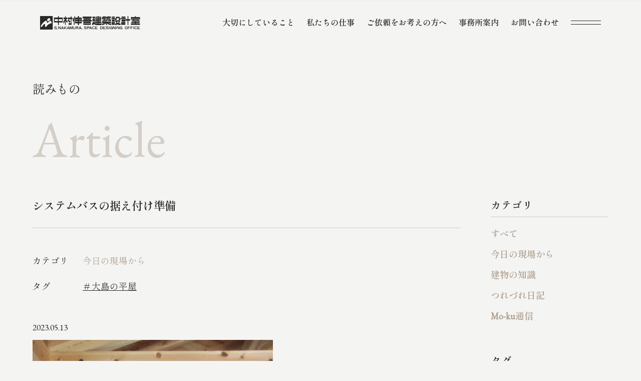

--- FILE ---
content_type: text/html; charset=UTF-8
request_url: https://n-shingo.net/article/17138/
body_size: 416151
content:
<!DOCTYPE html><html lang="ja"><head><meta charset="UTF-8"><meta http-equiv="x-ua-compatible" content="ie=edge"><meta name="skype_toolbar" content="skype_toolbar_parser_compatible"><meta name="viewport" content="width=device-width,initial-scale=1.0,minimum-scale=1.0"><title>システムバスの据え付け準備｜今日の現場から｜読みもの | 和歌⼭南⼤阪 「無垢の⽊と⾃然素材で建てる⼼地よい⽊の家」｜中村伸吾建築設計室</title><meta name="robots" content="index,follow"><meta name="format-detection" content="telephone=no"><link rel="apple-touch-icon" sizes="180x180" href="/dist/ico/apple-touch-icon.png"><link rel="icon" type="image/png" sizes="32x32" href="/dist/ico/favicon-32x32.png"><link rel="icon" type="image/png" sizes="16x16" href="/dist/ico/favicon-16x16.png"><link rel="manifest" href="/dist/ico/site.webmanifest"><link rel="mask-icon" href="/dist/ico/safari-pinned-tab.svg" color="#5bbad5"><meta name="msapplication-TileColor" content="#da532c"><meta name="theme-color" content="#ffffff"><link rel="preconnect" href="https://fonts.googleapis.com"><link rel="preconnect" href="https://fonts.gstatic.com" crossorigin><link href="https://fonts.googleapis.com/css2?family=EB+Garamond&family=Shippori+Mincho:wght@400;600&display=swap" rel="stylesheet"><link rel="alternate" type="application/rss+xml" title="和歌⼭南⼤阪 「無垢の⽊と⾃然素材で建てる⼼地よい⽊の家」｜中村伸吾建築設計室 &raquo; フィード" href="https://n-shingo.net/feed/" /><meta name='robots' content='max-image-preview:large' /><link rel='dns-prefetch' href='//www.google.com' /><link rel='dns-prefetch' href='//use.fontawesome.com' /><title>システムバスの据え付け準備 | 和歌⼭南⼤阪 「無垢の⽊と⾃然素材で建てる⼼地よい⽊の家」｜中村伸吾建築設計室</title><meta name="description" content="システムバスを据え付ける予定の場所に断熱・気密層を作ります。 システムバスは構造上どうしても、他の室内床や壁よりも断熱・気密が弱くなるので、防音も兼ねて施工します。"><link rel="canonical" href="https://n-shingo.net/article/17138/"><meta property="og:locale" content="ja_JP"><meta property="og:type" content="article"><meta property="og:image" content="https://n-shingo.net/app/wp-content/uploads/2023/05/IMG_2751.webp"><meta property="og:title" content="システムバスの据え付け準備 | 和歌⼭南⼤阪 「無垢の⽊と⾃然素材で建てる⼼地よい⽊の家」｜中村伸吾建築設計室"><meta property="og:description" content="システムバスを据え付ける予定の場所に断熱・気密層を作ります。 システムバスは構造上どうしても、他の室内床や壁よりも断熱・気密が弱くなるので、防音も兼ねて施工します。"><meta property="og:url" content="https://n-shingo.net/article/17138/"><meta property="og:site_name" content="和歌⼭南⼤阪 「無垢の⽊と⾃然素材で建てる⼼地よい⽊の家」｜中村伸吾建築設計室"><meta name="twitter:card" content="summary_large_image"><link rel='stylesheet' id='wp-block-library-css' href='https://n-shingo.net/app/wp-includes/css/dist/block-library/style.min.css?ver=6.4.2' type='text/css' media='all' /><style id='classic-theme-styles-inline-css' type='text/css'>/*! This file is auto-generated */
.wp-block-button__link{color:#fff;background-color:#32373c;border-radius:9999px;box-shadow:none;text-decoration:none;padding:calc(.667em + 2px) calc(1.333em + 2px);font-size:1.125em}.wp-block-file__button{background:#32373c;color:#fff;text-decoration:none}</style><style id='global-styles-inline-css' type='text/css'>body{--wp--preset--color--black: #000000;--wp--preset--color--cyan-bluish-gray: #abb8c3;--wp--preset--color--white: #ffffff;--wp--preset--color--pale-pink: #f78da7;--wp--preset--color--vivid-red: #cf2e2e;--wp--preset--color--luminous-vivid-orange: #ff6900;--wp--preset--color--luminous-vivid-amber: #fcb900;--wp--preset--color--light-green-cyan: #7bdcb5;--wp--preset--color--vivid-green-cyan: #00d084;--wp--preset--color--pale-cyan-blue: #8ed1fc;--wp--preset--color--vivid-cyan-blue: #0693e3;--wp--preset--color--vivid-purple: #9b51e0;--wp--preset--gradient--vivid-cyan-blue-to-vivid-purple: linear-gradient(135deg,rgba(6,147,227,1) 0%,rgb(155,81,224) 100%);--wp--preset--gradient--light-green-cyan-to-vivid-green-cyan: linear-gradient(135deg,rgb(122,220,180) 0%,rgb(0,208,130) 100%);--wp--preset--gradient--luminous-vivid-amber-to-luminous-vivid-orange: linear-gradient(135deg,rgba(252,185,0,1) 0%,rgba(255,105,0,1) 100%);--wp--preset--gradient--luminous-vivid-orange-to-vivid-red: linear-gradient(135deg,rgba(255,105,0,1) 0%,rgb(207,46,46) 100%);--wp--preset--gradient--very-light-gray-to-cyan-bluish-gray: linear-gradient(135deg,rgb(238,238,238) 0%,rgb(169,184,195) 100%);--wp--preset--gradient--cool-to-warm-spectrum: linear-gradient(135deg,rgb(74,234,220) 0%,rgb(151,120,209) 20%,rgb(207,42,186) 40%,rgb(238,44,130) 60%,rgb(251,105,98) 80%,rgb(254,248,76) 100%);--wp--preset--gradient--blush-light-purple: linear-gradient(135deg,rgb(255,206,236) 0%,rgb(152,150,240) 100%);--wp--preset--gradient--blush-bordeaux: linear-gradient(135deg,rgb(254,205,165) 0%,rgb(254,45,45) 50%,rgb(107,0,62) 100%);--wp--preset--gradient--luminous-dusk: linear-gradient(135deg,rgb(255,203,112) 0%,rgb(199,81,192) 50%,rgb(65,88,208) 100%);--wp--preset--gradient--pale-ocean: linear-gradient(135deg,rgb(255,245,203) 0%,rgb(182,227,212) 50%,rgb(51,167,181) 100%);--wp--preset--gradient--electric-grass: linear-gradient(135deg,rgb(202,248,128) 0%,rgb(113,206,126) 100%);--wp--preset--gradient--midnight: linear-gradient(135deg,rgb(2,3,129) 0%,rgb(40,116,252) 100%);--wp--preset--font-size--small: 13px;--wp--preset--font-size--medium: 20px;--wp--preset--font-size--large: 36px;--wp--preset--font-size--x-large: 42px;--wp--preset--spacing--20: 0.44rem;--wp--preset--spacing--30: 0.67rem;--wp--preset--spacing--40: 1rem;--wp--preset--spacing--50: 1.5rem;--wp--preset--spacing--60: 2.25rem;--wp--preset--spacing--70: 3.38rem;--wp--preset--spacing--80: 5.06rem;--wp--preset--shadow--natural: 6px 6px 9px rgba(0, 0, 0, 0.2);--wp--preset--shadow--deep: 12px 12px 50px rgba(0, 0, 0, 0.4);--wp--preset--shadow--sharp: 6px 6px 0px rgba(0, 0, 0, 0.2);--wp--preset--shadow--outlined: 6px 6px 0px -3px rgba(255, 255, 255, 1), 6px 6px rgba(0, 0, 0, 1);--wp--preset--shadow--crisp: 6px 6px 0px rgba(0, 0, 0, 1);}:where(.is-layout-flex){gap: 0.5em;}:where(.is-layout-grid){gap: 0.5em;}body .is-layout-flow > .alignleft{float: left;margin-inline-start: 0;margin-inline-end: 2em;}body .is-layout-flow > .alignright{float: right;margin-inline-start: 2em;margin-inline-end: 0;}body .is-layout-flow > .aligncenter{margin-left: auto !important;margin-right: auto !important;}body .is-layout-constrained > .alignleft{float: left;margin-inline-start: 0;margin-inline-end: 2em;}body .is-layout-constrained > .alignright{float: right;margin-inline-start: 2em;margin-inline-end: 0;}body .is-layout-constrained > .aligncenter{margin-left: auto !important;margin-right: auto !important;}body .is-layout-constrained > :where(:not(.alignleft):not(.alignright):not(.alignfull)){max-width: var(--wp--style--global--content-size);margin-left: auto !important;margin-right: auto !important;}body .is-layout-constrained > .alignwide{max-width: var(--wp--style--global--wide-size);}body .is-layout-flex{display: flex;}body .is-layout-flex{flex-wrap: wrap;align-items: center;}body .is-layout-flex > *{margin: 0;}body .is-layout-grid{display: grid;}body .is-layout-grid > *{margin: 0;}:where(.wp-block-columns.is-layout-flex){gap: 2em;}:where(.wp-block-columns.is-layout-grid){gap: 2em;}:where(.wp-block-post-template.is-layout-flex){gap: 1.25em;}:where(.wp-block-post-template.is-layout-grid){gap: 1.25em;}.has-black-color{color: var(--wp--preset--color--black) !important;}.has-cyan-bluish-gray-color{color: var(--wp--preset--color--cyan-bluish-gray) !important;}.has-white-color{color: var(--wp--preset--color--white) !important;}.has-pale-pink-color{color: var(--wp--preset--color--pale-pink) !important;}.has-vivid-red-color{color: var(--wp--preset--color--vivid-red) !important;}.has-luminous-vivid-orange-color{color: var(--wp--preset--color--luminous-vivid-orange) !important;}.has-luminous-vivid-amber-color{color: var(--wp--preset--color--luminous-vivid-amber) !important;}.has-light-green-cyan-color{color: var(--wp--preset--color--light-green-cyan) !important;}.has-vivid-green-cyan-color{color: var(--wp--preset--color--vivid-green-cyan) !important;}.has-pale-cyan-blue-color{color: var(--wp--preset--color--pale-cyan-blue) !important;}.has-vivid-cyan-blue-color{color: var(--wp--preset--color--vivid-cyan-blue) !important;}.has-vivid-purple-color{color: var(--wp--preset--color--vivid-purple) !important;}.has-black-background-color{background-color: var(--wp--preset--color--black) !important;}.has-cyan-bluish-gray-background-color{background-color: var(--wp--preset--color--cyan-bluish-gray) !important;}.has-white-background-color{background-color: var(--wp--preset--color--white) !important;}.has-pale-pink-background-color{background-color: var(--wp--preset--color--pale-pink) !important;}.has-vivid-red-background-color{background-color: var(--wp--preset--color--vivid-red) !important;}.has-luminous-vivid-orange-background-color{background-color: var(--wp--preset--color--luminous-vivid-orange) !important;}.has-luminous-vivid-amber-background-color{background-color: var(--wp--preset--color--luminous-vivid-amber) !important;}.has-light-green-cyan-background-color{background-color: var(--wp--preset--color--light-green-cyan) !important;}.has-vivid-green-cyan-background-color{background-color: var(--wp--preset--color--vivid-green-cyan) !important;}.has-pale-cyan-blue-background-color{background-color: var(--wp--preset--color--pale-cyan-blue) !important;}.has-vivid-cyan-blue-background-color{background-color: var(--wp--preset--color--vivid-cyan-blue) !important;}.has-vivid-purple-background-color{background-color: var(--wp--preset--color--vivid-purple) !important;}.has-black-border-color{border-color: var(--wp--preset--color--black) !important;}.has-cyan-bluish-gray-border-color{border-color: var(--wp--preset--color--cyan-bluish-gray) !important;}.has-white-border-color{border-color: var(--wp--preset--color--white) !important;}.has-pale-pink-border-color{border-color: var(--wp--preset--color--pale-pink) !important;}.has-vivid-red-border-color{border-color: var(--wp--preset--color--vivid-red) !important;}.has-luminous-vivid-orange-border-color{border-color: var(--wp--preset--color--luminous-vivid-orange) !important;}.has-luminous-vivid-amber-border-color{border-color: var(--wp--preset--color--luminous-vivid-amber) !important;}.has-light-green-cyan-border-color{border-color: var(--wp--preset--color--light-green-cyan) !important;}.has-vivid-green-cyan-border-color{border-color: var(--wp--preset--color--vivid-green-cyan) !important;}.has-pale-cyan-blue-border-color{border-color: var(--wp--preset--color--pale-cyan-blue) !important;}.has-vivid-cyan-blue-border-color{border-color: var(--wp--preset--color--vivid-cyan-blue) !important;}.has-vivid-purple-border-color{border-color: var(--wp--preset--color--vivid-purple) !important;}.has-vivid-cyan-blue-to-vivid-purple-gradient-background{background: var(--wp--preset--gradient--vivid-cyan-blue-to-vivid-purple) !important;}.has-light-green-cyan-to-vivid-green-cyan-gradient-background{background: var(--wp--preset--gradient--light-green-cyan-to-vivid-green-cyan) !important;}.has-luminous-vivid-amber-to-luminous-vivid-orange-gradient-background{background: var(--wp--preset--gradient--luminous-vivid-amber-to-luminous-vivid-orange) !important;}.has-luminous-vivid-orange-to-vivid-red-gradient-background{background: var(--wp--preset--gradient--luminous-vivid-orange-to-vivid-red) !important;}.has-very-light-gray-to-cyan-bluish-gray-gradient-background{background: var(--wp--preset--gradient--very-light-gray-to-cyan-bluish-gray) !important;}.has-cool-to-warm-spectrum-gradient-background{background: var(--wp--preset--gradient--cool-to-warm-spectrum) !important;}.has-blush-light-purple-gradient-background{background: var(--wp--preset--gradient--blush-light-purple) !important;}.has-blush-bordeaux-gradient-background{background: var(--wp--preset--gradient--blush-bordeaux) !important;}.has-luminous-dusk-gradient-background{background: var(--wp--preset--gradient--luminous-dusk) !important;}.has-pale-ocean-gradient-background{background: var(--wp--preset--gradient--pale-ocean) !important;}.has-electric-grass-gradient-background{background: var(--wp--preset--gradient--electric-grass) !important;}.has-midnight-gradient-background{background: var(--wp--preset--gradient--midnight) !important;}.has-small-font-size{font-size: var(--wp--preset--font-size--small) !important;}.has-medium-font-size{font-size: var(--wp--preset--font-size--medium) !important;}.has-large-font-size{font-size: var(--wp--preset--font-size--large) !important;}.has-x-large-font-size{font-size: var(--wp--preset--font-size--x-large) !important;}
.wp-block-navigation a:where(:not(.wp-element-button)){color: inherit;}
:where(.wp-block-post-template.is-layout-flex){gap: 1.25em;}:where(.wp-block-post-template.is-layout-grid){gap: 1.25em;}
:where(.wp-block-columns.is-layout-flex){gap: 2em;}:where(.wp-block-columns.is-layout-grid){gap: 2em;}
.wp-block-pullquote{font-size: 1.5em;line-height: 1.6;}</style><link rel='stylesheet' id='wpvrfontawesome-css' href='https://use.fontawesome.com/releases/v5.7.2/css/all.css?ver=8.3.15' type='text/css' media='all' /><link rel='stylesheet' id='panellium-css-css' href='https://n-shingo.net/app/wp-content/cache/autoptimize/autoptimize_single_a0bdd11da7dda10c9ecf206be2ca05e9.php?ver=1' type='text/css' media='all' /><link rel='stylesheet' id='videojs-css-css' href='https://n-shingo.net/app/wp-content/cache/autoptimize/autoptimize_single_d81441067b37b791eeb308147a245b35.php?ver=1' type='text/css' media='all' /><link rel='stylesheet' id='videojs-vr-css-css' href='https://n-shingo.net/app/wp-content/cache/autoptimize/autoptimize_single_1a0cdf52dc94bbb4ba5ab03536281957.php?ver=1' type='text/css' media='all' /><link rel='stylesheet' id='owl-css-css' href='https://n-shingo.net/app/wp-content/cache/autoptimize/autoptimize_single_13e38f9f3b1c19abd733d1ea47b797ff.php?ver=8.3.15' type='text/css' media='all' /><link rel='stylesheet' id='wpvr-css' href='https://n-shingo.net/app/wp-content/cache/autoptimize/autoptimize_single_5266e939ebcc3036041bce321d8d5090.php?ver=8.3.15' type='text/css' media='all' /> <script defer type="text/javascript" src="https://n-shingo.net/app/wp-content/cache/autoptimize/autoptimize_single_71fa98b66f79f5a3a699e103bc44a5ed.php?ver=1" id="panellium-js-js"></script> <script defer type="text/javascript" src="https://n-shingo.net/app/wp-content/cache/autoptimize/autoptimize_single_c2ce963f79b3229ecd0fb38ab4a7780c.php?ver=1" id="panelliumlib-js-js"></script> <script defer type="text/javascript" src="https://n-shingo.net/app/wp-content/cache/autoptimize/autoptimize_single_aacd928ef5fcbb12536dbde235e2263f.php?ver=1" id="videojs-js-js"></script> <script defer type="text/javascript" src="https://n-shingo.net/app/wp-content/cache/autoptimize/autoptimize_single_a565b77669a490e268bffab46451644a.php?ver=1" id="videojsvr-js-js"></script> <script defer type="text/javascript" src="https://n-shingo.net/app/wp-content/cache/autoptimize/autoptimize_single_0386e82f81a4894fd2bd899a39ca110b.php?ver=1" id="panelliumvid-js-js"></script>  <script type="application/ld+json">{
    "@context": "https://schema.org",
    "@type": "BreadcrumbList",
    "itemListElement": [
        {
            "@type": "ListItem",
            "position": 1,
            "item": {
                "@id": "https://n-shingo.net",
                "name": "和歌⼭南⼤阪 「無垢の⽊と⾃然素材で建てる⼼地よい⽊の家」｜中村伸吾建築設計室"
            }
        },
        {
            "@type": "ListItem",
            "position": 2,
            "item": {
                "@id": "https://n-shingo.net/article/",
                "name": "読みもの"
            }
        },
        {
            "@type": "ListItem",
            "position": 3,
            "item": {
                "@id": "https://n-shingo.net/article-cat/cat01/",
                "name": "今日の現場から"
            }
        },
        {
            "@type": "ListItem",
            "position": 4,
            "item": {
                "@id": "https://n-shingo.net/article/17138/",
                "name": "システムバスの据え付け準備"
            }
        }
    ]
}</script> <script type="application/ld+json">{
    "@context": "https://schema.org",
    "@type": "Article",
    "mainEntityOfPage": {
        "@type": "WebPage",
        "@id": "https://n-shingo.net/article/17138/"
    },
    "headline": "システムバスの据え付け準備",
    "datePublished": "2023-05-13T09:00:50+0900",
    "dateModified": "2023-08-09T11:48:04+0900",
    "author": {
        "@type": "Person",
        "name": "n-shingo2534"
    },
    "description": "システムバスを据え付ける予定の場所に断熱・気密層を作ります。システムバスは構造上どうしても、他の室内床や壁よりも断熱・気密が弱くなるので、防音も兼ねて施工します。",
    "image": {
        "@type": "ImageObject",
        "url": "https://n-shingo.net/app/wp-content/uploads/2023/05/IMG_2751.webp",
        "width": 1368,
        "height": 2048
    }
}</script> <style>.grecaptcha-badge{display: none !important;}
        .mw_wp_form_confirm .form__confirm__hidden{ display:none;}
        .form__pp { font-size:14px; line-height:1.8; margin-top:40px; text-align:center;}
        @media( max-width: 575px){ 
            .form__pp { font-size:12px; text-align:left;}
            .form__pp br { display:none;}
        }</style><link rel="stylesheet" href="/dist/css/styles.css"> <script defer src="https://code.jquery.com/jquery-3.6.0.min.js"></script> <script src="/dist/js/bundle.js" id="bundle" charset="utf-8" defer></script>  <script defer src="https://www.googletagmanager.com/gtag/js?id=G-WRQGPQEE63"></script> <script defer src="[data-uri]"></script></head><body data-barba="wrapper"><div id="page" > <button id="js-hamburger" class="l-hamburger" aria-haspopup="true" aria-expanded="false"> <span class="sr-only sr-only-focusable">メニューを開閉する</span> <span class="js-hamburger__bar l-hamburger__bar" aria-hidden="true"></span> </button><nav id="js-drawer" class="l-drawer" aria-labelledby="js-hamburger"><div class="l-drawer__bg"></div><div class="l-drawer__wrapper"><div class="container"><div class="l-drawer__top"><div class="row"><div class="col-xl-6 col-lg-4"><div id="l-drawer__logo"> <a href="/"> <svg class="l-drawer__logo--img" viewBox="0 0 242 33" xmlns="http://www.w3.org/2000/svg"> <path d="M34.2829 3.66568C33.9546 3.66568 33.6865 3.93375 33.6865 4.26207V14.8645C33.6865 15.1928 33.9546 15.4609 34.2829 15.4609H54.1715C54.4998 15.4609 54.7678 15.1928 54.7678 14.8645V4.26207C54.7678 3.93375 54.4998 3.66568 54.1715 3.66568H34.2829ZM53.1624 11.503C53.1624 11.8313 52.8943 12.0994 52.566 12.0994H35.8913C35.563 12.0994 35.295 11.8313 35.295 11.503V8.10544C35.295 7.77712 35.563 7.50905 35.8913 7.50905H52.566C52.8943 7.50905 53.1624 7.77712 53.1624 8.10544V11.503Z"/> <path d="M44.7588 0.0813293H43.6926C43.3632 0.0813293 43.0962 0.34834 43.0962 0.677715V21.2922C43.0962 21.6215 43.3632 21.8886 43.6926 21.8886H44.7588C45.0882 21.8886 45.3552 21.6215 45.3552 21.2922V0.677715C45.3552 0.34834 45.0882 0.0813293 44.7588 0.0813293Z"/> <path d="M137.946 18.0362H136.006V21.8886H137.946V18.0362Z"/> <path d="M148.135 18.0362H136.774C136.538 18.0362 136.346 18.2277 136.346 18.4639V21.4609C136.346 21.6971 136.538 21.8886 136.774 21.8886H148.135C148.372 21.8886 148.563 21.6971 148.563 21.4609V18.4639C148.563 18.2277 148.372 18.0362 148.135 18.0362Z"/> <path d="M128.945 13.6054C128.84 13.3855 128.704 13.1626 128.656 13.1054C128.596 13.0422 128.671 13.1265 128.566 13.012C127.286 12.0241 127.054 13.2018 127.087 13.8916C127.111 14.4307 129.009 21.7199 136.575 21.8916V18.0211C136.575 18.0211 131.352 18.5391 128.948 13.6024L128.945 13.6054Z"/> <path d="M132.352 1.46387H126.936C126.7 1.46387 126.509 1.65536 126.509 1.89158V4.89459C126.509 5.13081 126.7 5.3223 126.936 5.3223H132.352C132.588 5.3223 132.78 5.13081 132.78 4.89459V1.89158C132.78 1.65536 132.588 1.46387 132.352 1.46387Z"/> <path d="M132.34 8.09036H126.936C126.7 8.09036 126.509 8.28186 126.509 8.51807V11.5271C126.509 11.7633 126.7 11.9548 126.936 11.9548H132.34C132.576 11.9548 132.768 11.7633 132.768 11.5271V8.51807C132.768 8.28186 132.576 8.09036 132.34 8.09036Z"/> <path d="M129.455 5.32831C128.72 6.67771 126.78 8.15663 126.78 8.15663L131.054 11.9548C131.069 12.8253 130.753 15.6928 126.111 17.2922C126.06 17.3102 125.949 17.3404 125.955 17.7229C125.958 17.9398 125.946 21.1988 125.955 21.5452C125.964 21.8916 126.045 21.9187 126.208 21.9277C127.244 21.991 131.174 21.5753 132.768 11.9548L132.78 8.65663L132.662 8.51506L129.364 8.08735C130.873 6.91868 132.563 4.63554 132.702 4.37952L132.777 4.28012L129.452 5.32831H129.455Z"/> <path d="M134.367 1.45483C134.132 1.45483 133.939 1.64761 133.939 1.88254V3.66568C133.939 3.90062 134.132 4.09339 134.367 4.09339H144.961C145.195 4.09339 145.388 4.28616 145.388 4.5211V7.78616C145.388 8.0211 145.195 8.21387 144.961 8.21387H134.367C134.132 8.21387 133.939 8.40664 133.939 8.64158V10.5603C133.939 10.7952 134.132 10.988 134.367 10.988H146.768C147.003 10.988 147.195 10.7952 147.195 10.5603V1.88254C147.195 1.64761 147.003 1.45483 146.768 1.45483H134.367Z"/> <path d="M147.864 14.4879H133.196C132.96 14.4879 132.768 14.6794 132.768 14.9157V16.8313C132.768 17.0675 132.96 17.259 133.196 17.259H147.864C148.101 17.259 148.292 17.0675 148.292 16.8313V14.9157C148.292 14.6794 148.101 14.4879 147.864 14.4879Z"/> <path d="M147.322 11.5271H133.813C133.577 11.5271 133.385 11.7186 133.385 11.9548V13.4638C133.385 13.7001 133.577 13.8916 133.813 13.8916H147.322C147.558 13.8916 147.75 13.7001 147.75 13.4638V11.9548C147.75 11.7186 147.558 11.5271 147.322 11.5271Z"/> <path d="M147.927 5.20181H133.207C132.971 5.20181 132.78 5.39331 132.78 5.62952V7.10844C132.78 7.34466 132.971 7.53615 133.207 7.53615H147.927C148.164 7.53615 148.355 7.34466 148.355 7.10844V5.62952C148.355 5.39331 148.164 5.20181 147.927 5.20181Z"/> <path d="M140.994 0.0813293H140.138C139.902 0.0813293 139.71 0.272822 139.71 0.50904V18.7229C139.71 18.9591 139.902 19.1506 140.138 19.1506H140.994C141.23 19.1506 141.421 18.9591 141.421 18.7229V0.50904C141.421 0.272822 141.23 0.0813293 140.994 0.0813293Z"/> <path d="M75.4065 0.0813293H74.8674C74.538 0.0813293 74.271 0.34834 74.271 0.677715V20.0994C74.271 20.4288 74.538 20.6958 74.8674 20.6958H75.4065C75.7359 20.6958 76.0029 20.4288 76.0029 20.0994V0.677715C76.0029 0.34834 75.7359 0.0813293 75.4065 0.0813293Z"/> <path d="M66.2075 12.244C66.2165 12.0482 66.2075 11.5964 65.8822 11.5723C65.7918 11.5663 65.6051 11.5723 65.3973 11.5181C64.3973 11.259 62.7497 7.53314 62.7497 7.53314H59.9364C59.9364 7.53314 59.2406 10.6205 56.828 11.9217C56.7316 11.9729 56.5298 12.003 56.5298 12.3042V17.5753C56.5298 17.5753 56.5298 17.8765 56.8129 18.0482C58.3671 18.3765 60.1894 12.506 60.4214 11.7319L62.1533 11.0753C62.3671 11.7289 63.9575 16.0482 65.7406 16.1958C65.9003 16.1777 65.9424 16.1717 66.0418 16.0783C66.0418 16.0783 66.2135 15.9337 66.2045 15.6657C66.2045 15.6115 66.2075 12.3283 66.2105 12.253L66.2075 12.244Z"/> <path d="M76.0027 20.3795C76.0027 20.6145 75.8521 20.9247 75.6683 21.0723L75.6051 21.1235C75.4213 21.2681 75.078 21.3886 74.843 21.3886H69.4756C69.2406 21.3886 69.0479 21.1958 69.0479 20.9608V17.9488C69.0479 17.7139 69.2406 17.5211 69.4756 17.5211H75.575C75.8099 17.5211 76.0027 17.7139 76.0027 17.9488V20.3795V20.3795Z"/> <path d="M69.8794 8.6687C70.1565 9.08737 72.3643 12.4127 72.539 12.6807C72.7167 12.9488 73.5993 13.9157 73.1083 14.4036C72.6173 14.8916 71.5661 15.9488 71.3824 16.0814C71.1986 16.2109 70.5932 16.4609 70.277 15.9247C69.9607 15.3886 66.9848 10.3916 66.9306 10.3103C66.8101 10.1295 66.9908 9.91267 66.9908 9.91267C66.9908 9.91267 69.2529 8.37653 69.3342 8.35845C69.4155 8.34339 69.5992 8.24701 69.8794 8.66568V8.6687Z"/> <path d="M77.617 3.66568H67.364C67.0346 3.66568 66.7676 3.93269 66.7676 4.26207V6.93375C66.7676 7.26313 67.0346 7.53014 67.364 7.53014H77.617C77.9463 7.53014 78.2134 7.26313 78.2134 6.93375V4.26207C78.2134 3.93269 77.9463 3.66568 77.617 3.66568Z"/> <path d="M65.0238 3.66568H57.1232C56.7939 3.66568 56.5269 3.93269 56.5269 4.26207V6.93375C56.5269 7.26313 56.7939 7.53014 57.1232 7.53014H65.0238C65.3532 7.53014 65.6202 7.26313 65.6202 6.93375V4.26207C65.6202 3.93269 65.3532 3.66568 65.0238 3.66568Z"/> <path d="M61.5511 0.0813293H61.0119C60.6825 0.0813293 60.4155 0.34834 60.4155 0.677715V21.2922C60.4155 21.6215 60.6825 21.8886 61.0119 21.8886H61.5511C61.8804 21.8886 62.1475 21.6215 62.1475 21.2922V0.677715C62.1475 0.34834 61.8804 0.0813293 61.5511 0.0813293Z"/> <path d="M206.53 4.64758H196.111C195.875 4.64758 195.684 4.83908 195.684 5.07529V6.99397C195.684 7.23019 195.875 7.42168 196.111 7.42168H206.53C206.766 7.42168 206.958 7.23019 206.958 6.99397V5.07529C206.958 4.83908 206.766 4.64758 206.53 4.64758Z"/> <path d="M205.708 11.1235H197.289C197.053 11.1235 196.861 11.315 196.861 11.5512V13.4699C196.861 13.7061 197.053 13.8976 197.289 13.8976H205.708C205.944 13.8976 206.135 13.7061 206.135 13.4699V11.5512C206.135 11.315 205.944 11.1235 205.708 11.1235Z"/> <path d="M205.708 8.15363H197.289C197.053 8.15363 196.861 8.34512 196.861 8.58134V10.5C196.861 10.7362 197.053 10.9277 197.289 10.9277H205.708C205.944 10.9277 206.135 10.7362 206.135 10.5V8.58134C206.135 8.34512 205.944 8.15363 205.708 8.15363Z"/> <path d="M205.759 1.24097H197.28C197.044 1.24097 196.852 1.43246 196.852 1.66868V3.69277C196.852 3.92899 197.044 4.12048 197.28 4.12048H205.759C205.995 4.12048 206.186 3.92899 206.186 3.69277V1.66868C206.186 1.43246 205.995 1.24097 205.759 1.24097Z"/> <path d="M196.518 14.5181C196.283 14.5181 196.09 14.7109 196.09 14.9458V20.8886C196.09 21.1235 196.283 21.3163 196.518 21.3163H205.711C205.946 21.3163 206.139 21.1235 206.139 20.8886V14.9458C206.139 14.7109 205.946 14.5181 205.711 14.5181H196.518ZM205.376 17.3163C205.376 17.3795 205.184 17.4338 204.949 17.4338H197.289C197.054 17.4338 196.861 17.3826 196.861 17.3163C196.861 17.25 197.054 17.2018 197.289 17.2018H204.949C205.184 17.2018 205.376 17.253 205.376 17.3163Z"/> <path d="M213.096 0.0813293H211.789C211.647 0.0813293 211.533 0.195955 211.533 0.337353V21.6325C211.533 21.7739 211.647 21.8886 211.789 21.8886H213.096C213.237 21.8886 213.352 21.7739 213.352 21.6325V0.337353C213.352 0.195955 213.237 0.0813293 213.096 0.0813293Z"/> <path d="M217.24 7.53012H206.855C206.619 7.53012 206.427 7.72161 206.427 7.95783V10.9669C206.427 11.2031 206.619 11.3946 206.855 11.3946H217.24C217.477 11.3946 217.668 11.2031 217.668 10.9669V7.95783C217.668 7.72161 217.477 7.53012 217.24 7.53012Z"/> <path d="M171.174 13.8946H150.042C149.806 13.8946 149.614 14.0861 149.614 14.3223V16.8313C149.614 17.0675 149.806 17.259 150.042 17.259H171.174C171.411 17.259 171.602 17.0675 171.602 16.8313V14.3223C171.602 14.0861 171.411 13.8946 171.174 13.8946Z"/> <path d="M160.063 1.24399H153.967C153.731 1.24399 153.539 1.43548 153.539 1.6717V4.18073C153.539 4.41695 153.731 4.60844 153.967 4.60844H160.063C160.299 4.60844 160.491 4.41695 160.491 4.18073V1.6717C160.491 1.43548 160.299 1.24399 160.063 1.24399Z"/> <path d="M159.942 6.1265C159.957 6.28011 159.969 6.59939 159.969 6.83131V8.40661C159.969 8.52408 159.885 8.62047 159.783 8.62047H151.057C150.927 8.62047 150.822 8.51204 150.822 8.37951V6.27409C150.822 6.03915 151.015 5.84637 151.249 5.84637H159.638C159.789 5.84637 159.927 5.97288 159.942 6.1265V6.1265Z"/> <path d="M159.379 9.81926C159.388 9.97589 159.394 10.2952 159.394 10.5301L159.388 11.747C159.382 11.9819 159.376 12.2952 159.373 12.4428C159.37 12.5904 159.229 12.7199 159.063 12.7319C158.894 12.744 158.566 12.765 158.334 12.7831L150.702 13.3132C150.467 13.3283 150.277 13.1506 150.277 12.9157V10.997C150.277 10.762 150.467 10.5512 150.702 10.5271C150.702 10.5271 157.831 9.81324 159.171 9.78613C159.295 9.78613 159.364 9.78613 159.373 9.79818L159.388 9.82228L159.379 9.81926Z"/> <path d="M153.427 0.665661C153.427 0.665661 154.909 0.629517 155.084 0.665661C155.259 0.701806 155.406 0.903613 155.373 1.02108C153.789 6.53614 150.972 7.01205 150.051 7.01205C149.858 7.01205 149.75 6.95783 149.75 6.70181V2.33434C149.75 2.18072 149.951 2.15964 150.051 2.16566C151.337 2.2259 152.427 1.30422 152.861 0.876505C152.981 0.632529 153.427 0.662649 153.427 0.662649V0.665661Z"/> <path d="M156.657 3.95181H155.349C155.208 3.95181 155.093 4.06644 155.093 4.20784V6.03916C155.093 6.18056 155.208 6.29519 155.349 6.29519H156.657C156.798 6.29519 156.913 6.18056 156.913 6.03916V4.20784C156.913 4.06644 156.798 3.95181 156.657 3.95181Z"/> <path d="M154.524 8.09036H155.747C155.888 8.09036 156.003 8.20482 156.003 8.34639V10.1777C156.003 10.3193 155.888 10.4337 155.747 10.4337H154.524C154.382 10.4337 154.268 10.3193 154.268 10.1777V8.34639C154.268 8.20482 154.382 8.09036 154.524 8.09036Z"/> <path d="M171.039 1.24399H163.539C163.303 1.24399 163.111 1.43548 163.111 1.6717V4.18073C163.111 4.41695 163.303 4.60844 163.539 4.60844H171.039C171.275 4.60844 171.467 4.41695 171.467 4.18073V1.6717C171.467 1.43548 171.275 1.24399 171.039 1.24399Z"/> <path d="M168.246 5.8494H161.59C161.354 5.8494 161.162 6.04089 161.162 6.27711V8.19578C161.162 8.432 161.354 8.62349 161.59 8.62349H168.246C168.483 8.62349 168.674 8.432 168.674 8.19578V6.27711C168.674 6.04089 168.483 5.8494 168.246 5.8494Z"/> <path d="M163.906 0.665649H165.463C165.602 0.665649 165.701 0.765047 165.641 0.936734C165.222 2.14155 163.4 6.96685 161.021 6.98493C160.879 6.98493 160.509 6.95481 160.503 6.5783C160.494 6.20179 160.512 3.01203 160.503 2.74999C160.494 2.48794 160.68 2.32529 160.768 2.29818C162.521 1.75601 163.162 1.18372 163.391 0.882517C163.494 0.746975 163.632 0.665649 163.909 0.665649H163.906Z"/> <path d="M167.199 3.95181H165.891C165.75 3.95181 165.635 4.06644 165.635 4.20784V6.03916C165.635 6.18056 165.75 6.29519 165.891 6.29519H167.199C167.34 6.29519 167.455 6.18056 167.455 6.03916V4.20784C167.455 4.06644 167.34 3.95181 167.199 3.95181Z"/> <path d="M167.358 7.17471C167.126 7.20785 166.927 7.42773 166.918 7.66267C166.918 7.66267 166.747 11.8765 167.18 12.4518C167.707 13.1476 170.71 12.753 170.71 12.753C170.942 12.7229 171.135 12.506 171.135 12.2711V7.41267C171.135 7.17773 170.942 6.98495 170.707 6.98495H170.186C169.951 6.98495 169.759 7.17773 169.759 7.41267V8.83736C169.759 9.0723 169.566 9.26507 169.331 9.26507H169.099C168.864 9.26507 168.671 9.0723 168.671 8.83736V7.41267C168.671 7.17773 168.482 7.01206 168.25 7.04821L167.355 7.17773L167.358 7.17471Z"/> <path d="M161.238 8.47892L162.171 8.68676C162.171 8.68676 162.331 8.80423 162.331 8.94579C162.331 9.67471 162.168 11.9669 160.09 12.8735C160.006 12.9097 159.527 13.1446 159.442 12.8976C159.442 12.7651 159.463 9.93676 159.448 9.77712C159.433 9.60242 159.512 9.45784 159.701 9.41868C160.665 9.22591 160.945 8.83435 161.027 8.60543C161.063 8.50302 161.235 8.4729 161.235 8.4729L161.238 8.47892Z"/> <path d="M164.452 9.06025C164.277 8.90362 163.997 8.91266 163.831 9.07832L162.599 10.3102C162.434 10.4759 162.425 10.756 162.578 10.9337L164.548 13.1807C164.702 13.3584 164.958 13.3584 165.117 13.1868L166.611 11.5422C166.768 11.3675 166.753 11.0994 166.578 10.9428L164.455 9.06025H164.452Z"/> <path d="M161.482 13.0121H159.735C159.593 13.0121 159.479 13.1267 159.479 13.2681V21.6325C159.479 21.7739 159.593 21.8886 159.735 21.8886H161.482C161.623 21.8886 161.738 21.7739 161.738 21.6325V13.2681C161.738 13.1267 161.623 13.0121 161.482 13.0121Z"/> <path d="M159.479 17.4488C159.479 17.4488 155.174 21.8404 150.066 21.8946C149.909 21.8946 149.599 21.8524 149.599 21.5994V18.3042C149.599 18.0602 149.915 17.9006 150.066 17.9036C155.714 18.0271 156.65 17.259 156.65 17.259L159.479 17.1295L159.689 17.259L159.479 17.4488Z"/> <path d="M161.855 17.4458L161.587 17.1295L164.656 17.253C167.554 18.1747 170.15 18.0241 171.147 17.9157C171.427 17.8855 171.584 18.0422 171.584 18.2319V21.4699C171.584 21.7982 171.292 21.8886 171.147 21.8855C164.756 21.7892 161.852 17.4488 161.852 17.4488"/> <path d="M191.545 1.84637H183.874C183.637 1.84637 183.446 2.03787 183.446 2.27409V4.78312C183.446 5.01934 183.637 5.21083 183.874 5.21083H191.545C191.781 5.21083 191.973 5.01934 191.973 4.78312V2.27409C191.973 2.03787 191.781 1.84637 191.545 1.84637Z"/> <path d="M180.702 4.64758H173.22C172.983 4.64758 172.792 4.83908 172.792 5.07529V6.99397C172.792 7.23019 172.983 7.42168 173.22 7.42168H180.702C180.938 7.42168 181.129 7.23019 181.129 6.99397V5.07529C181.129 4.83908 180.938 4.64758 180.702 4.64758Z"/> <path d="M180.099 11.0904H174.096C173.86 11.0904 173.668 11.2819 173.668 11.5181V13.4367C173.668 13.673 173.86 13.8645 174.096 13.8645H180.099C180.335 13.8645 180.527 13.673 180.527 13.4367V11.5181C180.527 11.2819 180.335 11.0904 180.099 11.0904Z"/> <path d="M180.099 8.1235H174.096C173.86 8.1235 173.668 8.315 173.668 8.55122V10.4699C173.668 10.7061 173.86 10.8976 174.096 10.8976H180.099C180.335 10.8976 180.527 10.7061 180.527 10.4699V8.55122C180.527 8.315 180.335 8.1235 180.099 8.1235Z"/> <path d="M190.581 3.12348C190.385 2.99095 190.22 3.0783 190.214 3.31324C190.214 3.31324 190.036 8.94878 190.473 9.52107C191 10.2169 194.003 9.82228 194.003 9.82228C194.235 9.79216 194.427 9.57529 194.43 9.34035L194.476 4.09336C194.476 3.85842 194.286 3.66565 194.051 3.66565H193.548C193.313 3.66565 193.117 3.85842 193.111 4.09336L193.063 5.90963C193.057 6.14457 192.861 6.33734 192.626 6.33734H192.394C192.159 6.33734 191.967 6.14457 191.967 5.90963V4.48493C191.967 4.24999 191.807 3.9518 191.611 3.81927L190.581 3.1265V3.12348Z"/> <path d="M183.662 4.56326L184.958 4.84037C184.958 4.84037 185.168 4.997 185.18 5.18676C185.364 8.21085 184.837 9.51206 182.069 10.3976C181.948 10.4368 181.289 10.756 181.171 10.4307C181.171 10.256 181.202 6.50302 181.18 6.29218C181.159 6.06025 181.268 5.86748 181.533 5.81929C182.87 5.56326 183.262 5.04218 183.376 4.74097C183.427 4.60242 183.665 4.56326 183.665 4.56326H183.662Z"/> <path d="M180.132 1.21085H174.084C173.848 1.21085 173.656 1.40234 173.656 1.63856V3.66265C173.656 3.89887 173.848 4.09036 174.084 4.09036H180.132C180.368 4.09036 180.56 3.89887 180.56 3.66265V1.63856C180.56 1.40234 180.368 1.21085 180.132 1.21085Z"/> <path d="M173.524 14.5181C173.289 14.5181 173.096 14.7108 173.096 14.9458V20.8885C173.096 21.1235 173.289 21.3163 173.524 21.3163H180.099C180.334 21.3163 180.527 21.1235 180.527 20.8885V14.9458C180.527 14.7108 180.334 14.5181 180.099 14.5181H173.524ZM179.961 17.3163C179.961 17.3795 179.768 17.4337 179.533 17.4337H174.09C173.855 17.4337 173.662 17.3825 173.662 17.3163C173.662 17.25 173.855 17.2018 174.09 17.2018H179.533C179.768 17.2018 179.961 17.253 179.961 17.3163Z"/> <path d="M182.124 10.491C181.889 10.491 181.696 10.6837 181.696 10.9187V13.4247C181.696 13.6596 181.889 13.8524 182.124 13.8524H190.898C191.133 13.8524 191.452 13.7078 191.605 13.5331L193.404 11.491C193.557 11.3163 193.687 11.1295 193.687 11.0813V10.744C193.687 10.6054 193.494 10.494 193.259 10.494H182.121L182.124 10.491Z"/> <path d="M194.479 18.5121V21.2862C194.479 21.8886 194.124 21.9066 193.952 21.9127C183.804 22.2048 183.015 13.5422 183.015 13.5422H185.374C185.374 13.5422 184.865 17.8163 193.877 18.0151C194.072 18.0181 194.479 18.0602 194.479 18.5121Z"/> <path d="M193.687 10.8976C193.687 10.8976 192.407 21.5723 181.696 21.9096C181.509 21.9157 181.126 21.8373 181.126 21.2861V18.503C181.126 18.1657 181.241 18.0151 181.446 18.0241C182.97 18.0934 189.509 18.1265 190.994 13.75L193.687 10.8976V10.8976Z"/> <path d="M231.319 0.451813H229.572C229.431 0.451813 229.316 0.566439 229.316 0.707837V4.96386C229.316 5.10526 229.431 5.21989 229.572 5.21989H231.319C231.46 5.21989 231.575 5.10526 231.575 4.96386V0.707837C231.575 0.566439 231.46 0.451813 231.319 0.451813Z"/> <path d="M231.319 13.1024H229.572C229.431 13.1024 229.316 13.217 229.316 13.3584V19.0723C229.316 19.2137 229.431 19.3283 229.572 19.3283H231.319C231.46 19.3283 231.575 19.2137 231.575 19.0723V13.3584C231.575 13.217 231.46 13.1024 231.319 13.1024Z"/> <path d="M226.951 6.57532H225.644C225.503 6.57532 225.388 6.68994 225.388 6.83134V10.3856C225.388 10.527 225.503 10.6416 225.644 10.6416H226.951C227.093 10.6416 227.207 10.527 227.207 10.3856V6.83134C227.207 6.68994 227.093 6.57532 226.951 6.57532Z"/> <path d="M240.988 17.9217H219.906C219.67 17.9217 219.479 18.1132 219.479 18.3494V20.8584C219.479 21.0947 219.67 21.2861 219.906 21.2861H240.988C241.224 21.2861 241.415 21.0947 241.415 20.8584V18.3494C241.415 18.1132 241.224 17.9217 240.988 17.9217Z"/> <path d="M220.012 2.33435C219.777 2.33435 219.584 2.4729 219.584 2.64459V8.71086C219.584 8.9458 219.777 9.13857 220.012 9.13857H220.979C221.214 9.13857 221.406 8.9458 221.406 8.71086V6.12652C221.406 5.89158 221.599 5.69881 221.834 5.69881H239.066C239.301 5.69881 239.494 5.89158 239.494 6.12652V8.71086C239.494 8.9458 239.686 9.13857 239.921 9.13857H240.888C241.123 9.13857 241.316 8.9458 241.316 8.71086V2.76206C241.316 2.52712 241.123 2.33435 240.888 2.33435H220.018H220.012Z"/> <path d="M238.741 11.2078C238.927 11.3524 239.078 11.6627 239.078 11.8976V12.7771C239.078 13.012 238.885 13.2048 238.65 13.2048H222.241C222.006 13.2048 221.813 13.012 221.813 12.7771V10.8584C221.813 10.6235 222.006 10.4307 222.241 10.4307H237.31C237.545 10.4307 237.888 10.5482 238.075 10.6928L238.741 11.2108V11.2078Z"/> <path d="M239.78 14.4217H221.114C220.878 14.4217 220.687 14.6132 220.687 14.8494V16.7681C220.687 17.0043 220.878 17.1958 221.114 17.1958H239.78C240.016 17.1958 240.208 17.0043 240.208 16.7681V14.8494C240.208 14.6132 240.016 14.4217 239.78 14.4217Z"/> <path d="M238.581 6.36447H222.307C222.07 6.36447 221.879 6.55596 221.879 6.79218V8.71086C221.879 8.94707 222.07 9.13857 222.307 9.13857H238.581C238.817 9.13857 239.008 8.94707 239.008 8.71086V6.79218C239.008 6.55596 238.817 6.36447 238.581 6.36447Z"/> <path d="M234.873 10.1777C234.689 10.0331 234.719 9.84338 234.936 9.75904L236.147 9.29217C236.367 9.20783 236.701 9.25 236.894 9.38555L240.96 12.2651C241.153 12.4006 241.213 12.6777 241.096 12.8825L240.421 14.0542C240.304 14.256 240.057 14.3042 239.873 14.1596L234.873 10.1807V10.1777Z"/> <path d="M84.9634 3.66567C84.7284 3.66567 84.5356 3.85844 84.5356 4.09338V17.3464C84.5356 17.5813 84.7284 17.7741 84.9634 17.7741H100.222C100.457 17.7741 100.65 17.5813 100.65 17.3464V4.09037C100.65 3.85543 100.457 3.66266 100.222 3.66266H84.9634V3.66567ZM98.9513 13.4669C98.9513 13.7018 98.7585 13.8946 98.5236 13.8946H86.7405C86.5055 13.8946 86.3128 13.7018 86.3128 13.4669V7.95784C86.3128 7.7229 86.5055 7.53013 86.7405 7.53013H98.5236C98.7585 7.53013 98.9513 7.7229 98.9513 7.95784V13.4669Z"/> <path d="M81.9272 7.00302H82.8037C83.0387 7.00302 83.2314 7.19579 83.2314 7.43073V21.4608C83.2314 21.6958 83.0417 21.8886 82.8037 21.8886H81.9272C81.6923 21.8886 81.4995 21.6958 81.4995 21.4608V7.43073C81.4995 7.19579 81.6893 7.00302 81.9272 7.00302Z"/> <path d="M91.9365 0.0813293H93.3431C93.5781 0.0813293 93.7708 0.2741 93.7708 0.50904V21.4608C93.7708 21.6958 93.5811 21.8886 93.3431 21.8886H91.9365C91.7016 21.8886 91.5088 21.6958 91.5088 21.4608V0.50904C91.5088 0.2741 91.6986 0.0813293 91.9365 0.0813293Z"/> <path d="M99.2228 8.7229H86.0571V12.1115H99.2228V8.7229Z"/> <path d="M85.1503 0.867471C85.1925 0.686748 85.0539 0.602411 84.9636 0.590363H83.7678C83.5991 0.590363 83.5027 0.677712 83.4575 0.831326C83.1774 1.80723 81.9816 5.44579 79.3973 6.34036C79.2226 6.39759 79.1172 6.52711 79.1172 6.73494V12.5723C79.1172 13.1566 79.1955 13.241 79.328 13.2651C79.5931 13.3133 80.075 13.3072 80.5479 12.8253C80.8702 12.497 81.1895 12.0361 81.5027 11.4849L83.2347 7.4488C84.2075 4.66566 84.9365 1.76205 85.1503 0.867471V0.867471Z"/> <path d="M93.3703 0.0813293H91.8974C91.6612 0.0813293 91.4697 0.272822 91.4697 0.50904V21.4608C91.4697 21.6971 91.6612 21.8886 91.8974 21.8886H93.3703C93.6065 21.8886 93.798 21.6971 93.798 21.4608V0.50904C93.798 0.272822 93.6065 0.0813293 93.3703 0.0813293Z"/> <path d="M99.2649 8.7229H86.0059V12.0934H99.2649V8.7229Z"/> <path d="M123.569 1.45483H103.34C103.104 1.45483 102.913 1.64633 102.913 1.88254V4.89158C102.913 5.1278 103.104 5.31929 103.34 5.31929H123.569C123.805 5.31929 123.997 5.1278 123.997 4.89158V1.88254C123.997 1.64633 123.805 1.45483 123.569 1.45483Z"/> <path d="M114.006 5.77412C114.006 6.02111 113.738 6.2199 113.409 6.2199H112.572C112.244 6.2199 111.976 6.0181 111.976 5.77412C111.976 5.53015 112.244 5.32834 112.572 5.32834H113.409C113.738 5.32834 114.006 5.53015 114.006 5.77412Z"/> <path d="M123.762 1.46387H103.364C103.128 1.46387 102.937 1.65536 102.937 1.89158V4.90061C102.937 5.13683 103.128 5.32833 103.364 5.32833H123.762C123.998 5.32833 124.19 5.13683 124.19 4.90061V1.89158C124.19 1.65536 123.998 1.46387 123.762 1.46387Z"/> <path d="M121.403 7.241H120.705C120.28 7.241 119.937 7.58487 119.937 8.00907V9.79822C119.937 10.2224 120.28 10.5663 120.705 10.5663H121.403C121.828 10.5663 122.171 10.2224 122.171 9.79822V8.00907C122.171 7.58487 121.828 7.241 121.403 7.241Z"/> <path d="M112.25 9.46691C112.25 9.77112 111.903 10.0211 111.482 10.0211H110.56C110.138 10.0211 109.792 9.77112 109.792 9.46691C109.792 9.16269 110.138 8.91269 110.56 8.91269H111.482C111.903 8.91269 112.25 9.16269 112.25 9.46691V9.46691Z"/> <path d="M121.744 5.84943H105.379C105.143 5.84943 104.952 6.04092 104.952 6.27714V8.78617C104.952 9.02239 105.143 9.21388 105.379 9.21388H121.744C121.98 9.21388 122.172 9.02239 122.172 8.78617V6.27714C122.172 6.04092 121.98 5.84943 121.744 5.84943Z"/> <path d="M104.985 13.8886C104.75 13.8886 104.557 14.0814 104.557 14.3163V20.8344C104.557 21.0693 104.75 21.2621 104.985 21.2621H122.141C122.376 21.2621 122.569 21.0693 122.569 20.8344V14.3163C122.569 14.0814 122.376 13.8886 122.141 13.8886H104.985ZM121.066 17.6115C121.066 17.8073 120.873 17.9669 120.638 17.9669H106.482C106.247 17.9669 106.054 17.8073 106.054 17.6115C106.054 17.4157 106.247 17.2561 106.482 17.2561H120.638C120.873 17.2561 121.066 17.4157 121.066 17.6115Z"/> <path d="M124.431 9.84036H102.696C102.46 9.84036 102.268 10.0319 102.268 10.2681V12.7771C102.268 13.0133 102.46 13.2048 102.696 13.2048H124.431C124.667 13.2048 124.858 13.0133 124.858 12.7771V10.2681C124.858 10.0319 124.667 9.84036 124.431 9.84036Z"/> <path d="M39.9639 26.4548L39.4639 26.8735C39.3554 26.9277 39.2319 26.9157 39.0934 26.8373C38.8856 26.7018 38.6958 26.5934 38.5181 26.5181C38.3434 26.4397 38.1356 26.3765 37.9006 26.3223C37.6657 26.2681 37.4458 26.25 37.241 26.265C37.0362 26.2801 36.8434 26.3102 36.6596 26.3524C36.4759 26.3976 36.3072 26.4669 36.1536 26.5572C36 26.6506 35.8976 26.753 35.8434 26.8675C35.7892 26.9819 35.7681 27.0934 35.7801 27.2018C35.7922 27.3072 35.8223 27.4006 35.8735 27.4759C35.9247 27.5542 36.0181 27.6205 36.1506 27.6807C36.2831 27.741 36.4699 27.7861 36.7109 27.8223C36.9518 27.8584 37.2711 27.8976 37.6657 27.9428C38.0603 27.9879 38.3916 28.0391 38.6627 28.1024C38.9337 28.1657 39.1446 28.2349 39.3012 28.3163C39.4578 28.3946 39.6115 28.4879 39.7621 28.5964C39.9157 28.7018 40.0331 28.8373 40.1145 29C40.1988 29.1626 40.2621 29.3283 40.3042 29.497C40.3464 29.6657 40.3584 29.8554 40.3344 30.0663C40.3103 30.2771 40.247 30.4819 40.1446 30.6837C40.0422 30.8855 39.9006 31.0663 39.7229 31.2289C39.5452 31.3916 39.3434 31.5361 39.1175 31.6596C38.8916 31.7831 38.6416 31.8735 38.3675 31.9247C38.0904 31.9789 37.8193 32.0151 37.5482 32.0391C37.2771 32.0632 37.003 32.0572 36.7289 32.0271C36.4518 31.994 36.1898 31.9458 35.9398 31.8795C35.6898 31.8132 35.4368 31.7048 35.1807 31.5542C34.9247 31.4036 34.6084 31.1416 34.235 30.7681C34.0783 30.5783 34.0693 30.4488 34.2018 30.3765L34.7982 29.9337C34.8976 29.8735 35.009 29.8885 35.1356 29.9789C35.485 30.3163 35.7831 30.5542 36.0241 30.6928C36.2651 30.8313 36.5603 30.9096 36.9036 30.9277C37.25 30.9458 37.5452 30.9398 37.7922 30.9096C38.0392 30.8795 38.247 30.8223 38.4127 30.741C38.5783 30.6566 38.7259 30.5572 38.8494 30.4397C38.9729 30.3223 39.0452 30.1898 39.0663 30.0482C39.0874 29.9066 39.0603 29.7711 38.988 29.6385C38.9157 29.509 38.7771 29.4036 38.5693 29.3283C38.3615 29.253 38.1084 29.1958 37.8103 29.1626C37.5121 29.1295 37.1717 29.0873 36.7862 29.0391C36.4036 28.9879 36.0723 28.9187 35.7952 28.8313C35.5151 28.744 35.2801 28.6235 35.0874 28.4699C34.8946 28.3193 34.741 28.1596 34.6295 27.994C34.5181 27.8283 34.4428 27.6325 34.4036 27.4036C34.3675 27.1747 34.3795 26.9337 34.4458 26.6807C34.5121 26.4277 34.6416 26.1988 34.8374 25.997C35.0331 25.7952 35.25 25.6355 35.494 25.5181C35.735 25.4006 35.997 25.3042 36.2741 25.2349C36.5542 25.1626 36.8343 25.1205 37.1205 25.1054C37.4066 25.0903 37.6958 25.1024 37.991 25.1355C38.2862 25.1717 38.5934 25.25 38.9157 25.3765C39.235 25.5 39.5934 25.7199 39.991 26.0331C40.0783 26.1867 40.0693 26.3253 39.9639 26.4518V26.4548Z"/> <path d="M40.3281 31.7741C40.3281 31.5361 40.4095 31.3343 40.5691 31.1596C40.7287 30.988 40.9245 30.9006 41.1564 30.9006C41.3884 30.9006 41.5751 30.988 41.7378 31.1596C41.9004 31.3313 41.9848 31.5361 41.9848 31.7741C41.9848 32.0121 41.9034 32.2229 41.7378 32.3916C41.5751 32.5602 41.3793 32.6446 41.1564 32.6446C40.9335 32.6446 40.7317 32.5602 40.5691 32.3916C40.4095 32.2229 40.3281 32.0181 40.3281 31.7741Z"/> <path d="M43.9697 25.6295C43.9697 25.4398 44.0149 25.3524 44.1083 25.3645H45.548C45.7438 25.3705 45.8794 25.4398 45.9547 25.5693L48.6715 29.7621V25.6325C48.6715 25.4428 48.7348 25.3554 48.8613 25.3675H49.6565C49.8131 25.3554 49.8854 25.4458 49.8824 25.6325V31.7771C49.8884 32.0241 49.8011 32.1476 49.6233 32.1416H48.9938C48.8342 32.1657 48.6866 32.0723 48.5541 31.8675L45.1535 26.6898V31.8133C45.1595 32.0392 45.0842 32.1476 44.9276 32.1416H44.2017C44.045 32.1476 43.9697 32.0271 43.9697 31.7771V25.6325V25.6295Z"/> <path d="M53.1297 25.6807C53.193 25.4488 53.3225 25.3313 53.5183 25.3253H54.708C54.8466 25.3374 54.9309 25.4217 54.9671 25.5844L57.2291 31.8193C57.3104 32.0693 57.2562 32.1928 57.0725 32.1928H56.0966C55.9942 32.1807 55.9189 32.1295 55.8737 32.0422L55.3647 30.5151H52.708L52.1568 32.006C52.1237 32.1115 52.0303 32.1717 51.8797 32.1837H51.0846C50.7954 32.1958 50.7141 32.0874 50.8345 31.8554L53.1297 25.6837V25.6807ZM54.0544 26.5693L53.0635 29.3675L55.0213 29.3765L54.0544 26.5693Z"/> <path d="M58.1353 25.6717C58.1353 25.4398 58.2317 25.3343 58.4215 25.3524H59.0691C59.2528 25.3343 59.3371 25.4398 59.3191 25.6717V28.5663H59.4817L62.5359 25.4759C62.5992 25.3916 62.7588 25.3524 63.0179 25.3524H63.8191C64.1685 25.3343 64.2016 25.4699 63.9124 25.7621L61.5058 28.1506L64.2076 31.7289C64.3793 31.9488 64.304 32.0572 63.9847 32.0572H63.1745C63.0661 32.0572 62.9697 32.003 62.8883 31.8976L60.6022 28.9669L59.3161 30.256V31.7922C59.3221 32 59.2468 32.0874 59.0902 32.0572H58.3221C58.1956 32.0633 58.1323 31.9729 58.1323 31.7922V25.6717H58.1353Z"/> <path d="M67.2679 25.6807C67.3312 25.4488 67.4607 25.3313 67.6565 25.3253H68.8462C68.9848 25.3374 69.0691 25.4217 69.1053 25.5844L71.3673 31.8193C71.4486 32.0693 71.3974 32.1928 71.2107 32.1928H70.2348C70.1324 32.1807 70.0571 32.1295 70.0119 32.0422L69.5029 30.5151H66.8462L66.295 32.006C66.2619 32.1115 66.1685 32.1717 66.0179 32.1837H65.2227C64.9336 32.1958 64.8523 32.0874 64.9727 31.8554L67.2679 25.6837V25.6807ZM68.1926 26.5693L67.2016 29.3675L69.1595 29.3765L68.1926 26.5693Z"/> <path d="M71.6026 25.6566C71.6026 25.4488 71.6659 25.3464 71.7924 25.3464H73.0092C73.199 25.3464 73.3406 25.4488 73.4309 25.6566L75.2592 29.9548L76.8135 25.6928C76.9038 25.4608 77.0424 25.3464 77.2291 25.3464H78.6598C78.8315 25.3464 78.9189 25.4428 78.9189 25.6385V31.8102C78.9189 31.9879 78.8436 32.0753 78.693 32.0753H77.961C77.7954 32.0753 77.7111 31.9879 77.7111 31.8102V27.1566L75.8376 31.8644C75.7924 32.006 75.6749 32.0783 75.4912 32.0783H75.1117C74.949 32.0783 74.8345 32.006 74.7653 31.8644L72.7713 27.247V31.8132C72.7713 31.991 72.6689 32.0783 72.4611 32.0783H71.8496C71.6839 32.0783 71.5996 31.991 71.5996 31.8132V25.6596L71.6026 25.6566Z"/> <path d="M79.5635 25.6807C79.5635 25.4307 79.6538 25.3163 79.8316 25.3344H80.5213C80.687 25.3163 80.7713 25.4337 80.7713 25.6807V29.2952C80.8044 29.6687 80.8647 29.9338 80.952 30.0934C81.0394 30.253 81.1418 30.3886 81.2683 30.503C81.3918 30.6145 81.5394 30.7048 81.7081 30.7681C81.8767 30.8344 82.0605 30.8735 82.2532 30.8886C82.446 30.9036 82.6478 30.9036 82.8617 30.8886C83.0755 30.8735 83.2653 30.8344 83.4309 30.7681C83.5966 30.7018 83.7502 30.6205 83.8918 30.5241C84.0334 30.4277 84.1478 30.2952 84.2382 30.1325C84.3285 29.9699 84.3888 29.6868 84.4249 29.2831V25.6777C84.4309 25.4518 84.5514 25.3374 84.7864 25.3313H85.3044C85.5002 25.3133 85.6026 25.4307 85.6147 25.6777V29.3193C85.5815 29.8584 85.5002 30.256 85.3737 30.5091C85.2472 30.7651 85.1237 30.9639 85.0062 31.1084C84.8888 31.253 84.7412 31.3916 84.5605 31.5211C84.3828 31.6506 84.187 31.75 83.9791 31.8193C83.7683 31.8856 83.5093 31.9518 83.199 32.009C82.8888 32.0693 82.5906 32.0813 82.3105 32.0452C82.0273 32.0091 81.7653 31.9609 81.5153 31.8976C81.2683 31.8344 81.0303 31.735 80.8044 31.5904C80.5785 31.4488 80.3858 31.2952 80.2291 31.1325C80.0725 30.9699 79.9309 30.756 79.7984 30.494C79.6659 30.2319 79.5876 29.8374 79.5665 29.3163V25.6747L79.5635 25.6807Z"/> <path d="M86.8313 25.4337C86.8313 25.3494 86.8705 25.3102 86.9518 25.3102H90.8855C91.2831 25.3404 91.6295 25.4819 91.9247 25.7319C92.2199 25.9819 92.4247 26.3193 92.5331 26.741C92.6415 27.1627 92.6415 27.5783 92.5331 27.994C92.4247 28.4066 92.2229 28.744 91.9277 28.997C91.6355 29.253 91.3885 29.3795 91.1927 29.3795L92.9518 31.9367C93.0452 32.0783 92.9759 32.1506 92.744 32.1506H91.9156C91.8012 32.1506 91.7078 32.1024 91.6385 32.009L89.8433 29.4157H87.9789V31.9367C87.9789 32.0783 87.9096 32.1506 87.7711 32.1506H87.012C86.8855 32.1446 86.8223 32.0723 86.8223 31.9277V25.4367L86.8313 25.4337ZM87.997 26.4819L87.9879 28.241H90.6807C90.9909 28.1807 91.1837 28.0151 91.259 27.744C91.3343 27.4729 91.3283 27.2078 91.247 26.9548C91.1626 26.7018 90.9789 26.5422 90.6897 26.4849H87.997V26.4819Z"/> <path d="M95.8582 25.6807C95.9215 25.4488 96.051 25.3313 96.2468 25.3253H97.4366C97.5751 25.3374 97.6595 25.4217 97.6956 25.5844L99.9576 31.8193C100.039 32.0693 99.9847 32.1928 99.801 32.1928H98.8251C98.7227 32.1807 98.6474 32.1295 98.6022 32.0422L98.0932 30.5151H95.4366L94.8854 32.006C94.8522 32.1115 94.7588 32.1717 94.6082 32.1837H93.8131C93.5239 32.1958 93.4426 32.0874 93.5631 31.8554L95.8582 25.6837V25.6807ZM96.7829 26.5693L95.792 29.3675L97.7498 29.3765L96.7829 26.5693Z"/> <path d="M100.057 31.2048C100.057 30.9669 100.138 30.7651 100.298 30.5934C100.458 30.4217 100.654 30.3344 100.885 30.3344C101.117 30.3344 101.304 30.4217 101.467 30.5934C101.629 30.7651 101.714 30.9699 101.714 31.2048C101.714 31.6446 101.614 32.0121 101.413 32.3163C101.211 32.6175 100.943 32.8464 100.611 33C100.801 32.756 100.894 32.4488 100.888 32.0753C100.66 32.0753 100.464 31.991 100.301 31.8223C100.141 31.6536 100.06 31.4488 100.06 31.2048H100.057Z"/> <path d="M111.855 26.4548L111.355 26.8735C111.247 26.9277 111.123 26.9157 110.985 26.8373C110.777 26.7018 110.587 26.5934 110.413 26.5181C110.238 26.4397 110.03 26.3765 109.795 26.3223C109.56 26.2681 109.34 26.25 109.136 26.265C108.931 26.2801 108.738 26.3102 108.554 26.3524C108.37 26.3976 108.202 26.4669 108.048 26.5572C107.895 26.6506 107.792 26.753 107.738 26.8675C107.684 26.9819 107.663 27.0934 107.672 27.2018C107.684 27.3072 107.714 27.4006 107.765 27.4759C107.816 27.5542 107.91 27.6205 108.042 27.6807C108.175 27.741 108.361 27.7861 108.602 27.8223C108.843 27.8584 109.163 27.8976 109.557 27.9428C109.952 27.9879 110.283 28.0391 110.554 28.1024C110.825 28.1657 111.036 28.2349 111.193 28.3163C111.349 28.3946 111.503 28.4879 111.654 28.5964C111.804 28.7018 111.925 28.8373 112.006 29C112.09 29.1626 112.154 29.3283 112.196 29.497C112.238 29.6657 112.25 29.8554 112.226 30.0663C112.202 30.2771 112.139 30.4819 112.036 30.6837C111.934 30.8855 111.792 31.0663 111.614 31.2289C111.437 31.3916 111.235 31.5361 111.012 31.6596C110.786 31.7831 110.536 31.8735 110.262 31.9247C109.985 31.9789 109.714 32.0151 109.443 32.0391C109.172 32.0632 108.898 32.0572 108.623 32.0271C108.346 31.994 108.084 31.9458 107.834 31.8795C107.584 31.8132 107.331 31.7048 107.075 31.5542C106.819 31.4036 106.503 31.1416 106.129 30.7681C105.973 30.5783 105.964 30.4488 106.096 30.3765L106.693 29.9337C106.792 29.8735 106.904 29.8885 107.03 29.9789C107.379 30.3163 107.678 30.5542 107.919 30.6928C108.16 30.8313 108.455 30.9096 108.798 30.9277C109.145 30.9458 109.44 30.9398 109.687 30.9096C109.934 30.8795 110.142 30.8223 110.307 30.741C110.473 30.6566 110.62 30.5572 110.744 30.4397C110.867 30.3223 110.94 30.1898 110.961 30.0482C110.982 29.9066 110.955 29.7711 110.882 29.6385C110.81 29.509 110.672 29.4036 110.464 29.3283C110.256 29.253 110.003 29.1958 109.705 29.1626C109.407 29.1295 109.063 29.0873 108.681 29.0391C108.298 28.9879 107.967 28.9187 107.69 28.8313C107.41 28.744 107.175 28.6235 106.982 28.4699C106.789 28.3193 106.636 28.1596 106.524 27.994C106.413 27.8283 106.337 27.6325 106.298 27.4036C106.262 27.1747 106.274 26.9337 106.34 26.6807C106.407 26.4277 106.536 26.1988 106.732 25.997C106.928 25.7952 107.145 25.6355 107.389 25.5181C107.629 25.4006 107.892 25.3042 108.169 25.2349C108.449 25.1626 108.729 25.1205 109.015 25.1054C109.301 25.0903 109.59 25.1024 109.886 25.1355C110.181 25.1717 110.491 25.25 110.81 25.3765C111.129 25.5 111.488 25.7199 111.886 26.0331C111.973 26.1867 111.964 26.3253 111.858 26.4518L111.855 26.4548Z"/> <path d="M113.343 25.4337C113.343 25.3494 113.383 25.3102 113.464 25.3102H117.398C117.795 25.3404 118.142 25.4819 118.437 25.7319C118.732 25.9819 118.937 26.3193 119.045 26.741C119.154 27.1627 119.154 27.5783 119.045 27.994C118.937 28.4066 118.735 28.744 118.44 28.997C118.148 29.253 117.81 29.3916 117.431 29.4157H114.497V31.9367C114.497 32.0783 114.428 32.1506 114.289 32.1506H113.53C113.404 32.1446 113.34 32.0723 113.34 31.9277V25.4367L113.343 25.4337ZM114.509 26.4819L114.5 28.241H117.193C117.503 28.1807 117.696 28.0151 117.771 27.744C117.846 27.4729 117.84 27.2078 117.759 26.9548C117.675 26.7018 117.491 26.5422 117.202 26.4849H114.509V26.4819Z"/> <path d="M121.115 25.6807C121.178 25.4488 121.307 25.3313 121.503 25.3253H122.693C122.832 25.3374 122.916 25.4217 122.952 25.5844L125.214 31.8193C125.295 32.0693 125.241 32.1928 125.057 32.1928H124.082C123.979 32.1807 123.904 32.1295 123.856 32.0422L123.347 30.5151H120.69L120.139 32.006C120.106 32.1115 120.012 32.1717 119.862 32.1837H119.066C118.777 32.1958 118.696 32.0874 118.816 31.8554L121.112 25.6837L121.115 25.6807ZM122.039 26.5693L121.045 29.3675L123.003 29.3765L122.036 26.5693H122.039Z"/> <path d="M131.783 26.4367C131.88 26.6084 131.871 26.741 131.747 26.8373L131.006 27.2199C130.828 27.2199 130.708 27.1355 130.645 26.9638C130.346 26.5904 130.015 26.3735 129.657 26.3163C129.298 26.256 128.976 26.25 128.693 26.2922C128.41 26.3373 128.13 26.4548 127.846 26.6476C127.563 26.8404 127.356 27.0572 127.22 27.2952C127.084 27.5361 126.997 27.7952 126.961 28.0753C126.925 28.3554 126.91 28.6385 126.922 28.9247C126.934 29.2078 126.991 29.4849 127.1 29.756C127.205 30.0241 127.371 30.2741 127.596 30.503C127.822 30.7319 128.124 30.8916 128.506 30.9819C128.889 31.0753 129.241 31.0753 129.563 30.9819C129.886 30.8916 130.169 30.741 130.413 30.5301C130.657 30.3193 130.871 30.0572 131.054 29.744C131.09 29.5783 131.196 29.5181 131.374 29.5663L132.151 29.744C132.259 29.8494 132.271 29.9729 132.187 30.1084C132.048 30.4458 131.874 30.741 131.66 30.991C131.446 31.241 131.184 31.4759 130.871 31.6867C130.557 31.9006 130.178 32.0391 129.735 32.1054C129.292 32.1717 128.828 32.1596 128.346 32.0693C127.865 31.9819 127.437 31.8163 127.069 31.5813C126.702 31.3434 126.407 31.0512 126.181 30.6988C125.955 30.3464 125.813 29.8825 125.75 29.3042C125.687 28.7259 125.705 28.1958 125.807 27.7138C125.907 27.2319 126.063 26.8373 126.274 26.5271C126.485 26.2199 126.774 25.9398 127.145 25.6928C127.515 25.4428 127.931 25.2771 128.392 25.1958C128.853 25.1114 129.283 25.0994 129.684 25.1566C130.087 25.2138 130.458 25.3283 130.792 25.506C131.13 25.6837 131.458 25.994 131.78 26.4397L131.783 26.4367Z"/> <path d="M133.142 25.5843C133.142 25.4006 133.202 25.3102 133.322 25.3102H138.708C138.861 25.3102 138.94 25.4006 138.94 25.5843V26.1867C138.94 26.3464 138.858 26.4247 138.699 26.4247H134.247V28.1657H137.181C137.325 28.1657 137.398 28.2319 137.398 28.3614V29.1084C137.398 29.256 137.334 29.3313 137.208 29.3313L134.247 29.3404V31.009H139.012C139.172 31.009 139.253 31.0693 139.253 31.1867V31.8976C139.253 32.0151 139.184 32.0753 139.045 32.0753H133.437C133.241 32.0753 133.145 31.9578 133.145 31.7199V25.5843H133.142Z"/> <path d="M145.316 25.6717C145.316 25.4337 145.383 25.3193 145.515 25.3253H148.648C148.925 25.3193 149.172 25.3524 149.395 25.4277C149.615 25.503 149.847 25.6295 150.084 25.8102C150.322 25.991 150.563 26.259 150.801 26.6145C151.039 26.9699 151.208 27.4066 151.307 27.9277C151.404 28.4488 151.419 28.9066 151.35 29.3042C151.28 29.7018 151.181 30.0512 151.051 30.3554C150.922 30.6596 150.708 30.9699 150.41 31.2831C150.112 31.5964 149.813 31.8102 149.521 31.9277C149.229 32.0422 148.937 32.1024 148.648 32.1084H145.515C145.383 32.1084 145.316 32.0241 145.316 31.8615V25.6717V25.6717ZM146.482 26.506V30.9639H148.786C148.895 30.9458 149.018 30.9036 149.154 30.8343C149.289 30.7651 149.428 30.6476 149.566 30.4789C149.708 30.3102 149.825 30.0994 149.925 29.8494C150.021 29.5994 150.081 29.3343 150.106 29.0602C150.13 28.7862 150.13 28.5271 150.109 28.2831C150.087 28.0392 150.045 27.8193 149.982 27.6205C149.919 27.4217 149.807 27.2289 149.651 27.0392C149.491 26.8494 149.328 26.7169 149.16 26.6386C148.991 26.5602 148.84 26.5181 148.708 26.506H146.482V26.506Z"/> <path d="M152.277 25.5843C152.277 25.4006 152.338 25.3102 152.458 25.3102H157.844C158 25.3102 158.076 25.4006 158.076 25.5843V26.1867C158.076 26.3464 157.994 26.4247 157.835 26.4247H153.383V28.1657H156.316C156.461 28.1657 156.533 28.2319 156.533 28.3614V29.1084C156.533 29.256 156.47 29.3313 156.344 29.3313L153.383 29.3404V31.009H158.148C158.307 31.009 158.389 31.0693 158.389 31.1867V31.8976C158.389 32.0151 158.32 32.0753 158.181 32.0753H152.573C152.377 32.0753 152.28 31.9578 152.28 31.7199V25.5843H152.277Z"/> <path d="M164.777 26.4548L164.277 26.8735C164.169 26.9277 164.045 26.9157 163.907 26.8373C163.699 26.7018 163.509 26.5934 163.332 26.5181C163.157 26.4397 162.949 26.3765 162.714 26.3223C162.479 26.2681 162.259 26.25 162.054 26.265C161.85 26.2801 161.657 26.3102 161.473 26.3524C161.289 26.3976 161.121 26.4669 160.967 26.5572C160.813 26.6506 160.711 26.753 160.657 26.8675C160.603 26.9819 160.582 27.0934 160.591 27.2018C160.603 27.3072 160.633 27.4006 160.684 27.4759C160.735 27.5542 160.829 27.6205 160.961 27.6807C161.094 27.741 161.28 27.7861 161.521 27.8223C161.762 27.8584 162.082 27.8976 162.476 27.9428C162.871 27.9879 163.202 28.0391 163.473 28.1024C163.744 28.1657 163.955 28.2349 164.112 28.3163C164.268 28.3946 164.422 28.4879 164.573 28.5964C164.726 28.7018 164.844 28.8373 164.928 29C165.012 29.1626 165.076 29.3283 165.118 29.497C165.16 29.6657 165.172 29.8554 165.148 30.0663C165.124 30.2771 165.06 30.4819 164.958 30.6837C164.856 30.8855 164.714 31.0663 164.536 31.2289C164.359 31.3916 164.157 31.5361 163.931 31.6596C163.708 31.7831 163.455 31.8735 163.181 31.9247C162.904 31.9789 162.633 32.0151 162.362 32.0391C162.091 32.0632 161.82 32.0572 161.542 32.0271C161.265 31.994 161.003 31.9458 160.753 31.8795C160.503 31.8132 160.25 31.7048 159.994 31.5542C159.738 31.4036 159.422 31.1416 159.048 30.7681C158.892 30.5783 158.883 30.4488 159.012 30.3765L159.609 29.9337C159.705 29.8735 159.82 29.8885 159.946 29.9789C160.295 30.3163 160.594 30.5542 160.835 30.6928C161.076 30.8313 161.371 30.9096 161.714 30.9277C162.06 30.9458 162.356 30.9398 162.603 30.9096C162.85 30.8795 163.057 30.8223 163.223 30.741C163.389 30.6566 163.536 30.5572 163.66 30.4397C163.783 30.3223 163.856 30.1898 163.877 30.0482C163.898 29.9066 163.871 29.7711 163.798 29.6385C163.726 29.509 163.588 29.4036 163.38 29.3283C163.172 29.253 162.919 29.1958 162.621 29.1626C162.323 29.1295 161.982 29.0873 161.6 29.0391C161.217 28.9879 160.886 28.9187 160.606 28.8313C160.326 28.744 160.091 28.6235 159.898 28.4699C159.705 28.3193 159.551 28.1596 159.44 27.994C159.329 27.8283 159.253 27.6325 159.217 27.4036C159.181 27.1747 159.193 26.9337 159.259 26.6807C159.326 26.4277 159.455 26.1988 159.651 25.997C159.847 25.7952 160.066 25.6355 160.307 25.5181C160.548 25.4006 160.81 25.3042 161.088 25.2349C161.368 25.1626 161.648 25.1205 161.934 25.1054C162.217 25.0903 162.509 25.1024 162.804 25.1355C163.1 25.1717 163.407 25.25 163.729 25.3765C164.048 25.5 164.407 25.7199 164.804 26.0331C164.892 26.1867 164.883 26.3253 164.777 26.4518V26.4548Z"/> <path d="M166.298 31.8886V25.7259C166.298 25.5301 166.38 25.4337 166.539 25.4337H167.22C167.392 25.4337 167.479 25.5301 167.479 25.7259V31.8886C167.503 32.0843 167.416 32.1807 167.22 32.1807H166.539C166.377 32.1807 166.298 32.0843 166.298 31.8886Z"/> <path d="M174.735 26.4819C174.834 26.6536 174.822 26.7831 174.702 26.8735L173.976 27.256C173.804 27.256 173.684 27.1717 173.624 27C173.331 26.6325 173.009 26.4187 172.657 26.3615C172.304 26.3012 171.991 26.2952 171.717 26.3404C171.44 26.3855 171.166 26.503 170.892 26.6898C170.618 26.8795 170.416 27.0934 170.283 27.3283C170.151 27.5663 170.066 27.8223 170.027 28.0964C169.991 28.3705 169.976 28.6506 169.988 28.9307C170 29.2109 170.057 29.4849 170.16 29.747C170.262 30.009 170.425 30.256 170.645 30.4789C170.862 30.7048 171.16 30.8615 171.533 30.9488C171.907 31.0362 172.253 31.0362 172.569 30.9488C172.886 30.8615 173.163 30.7108 173.401 30.506C173.639 30.2982 173.813 29.9217 173.922 29.3795H172.066C171.865 29.3735 171.762 29.2681 171.756 29.0602V28.5994C171.762 28.3735 171.865 28.2621 172.066 28.2621H174.991C175.118 28.2621 175.199 28.3464 175.232 28.5121V31.5753C175.232 31.7892 175.133 31.8916 174.931 31.8855H174.259C174.057 31.8916 173.952 31.7982 173.94 31.6024V31.4247C173.503 31.756 173.084 31.9548 172.684 32.0241C172.283 32.0904 171.849 32.0843 171.377 31.997C170.904 31.9096 170.488 31.756 170.13 31.5301C169.771 31.3042 169.482 31.0181 169.262 30.6717C169.042 30.3253 168.904 29.8675 168.84 29.2982C168.777 28.7289 168.795 28.2078 168.898 27.7349C168.997 27.2621 169.151 26.8735 169.356 26.5723C169.56 26.2711 169.843 25.997 170.205 25.75C170.566 25.503 170.973 25.3404 171.422 25.2621C171.871 25.1837 172.292 25.1687 172.687 25.2229C173.081 25.2771 173.443 25.3916 173.771 25.5663C174.099 25.741 174.422 26.0482 174.738 26.4849L174.735 26.4819Z"/> <path d="M175.879 25.6295C175.879 25.4398 175.925 25.3524 176.018 25.3645H177.458C177.653 25.3705 177.789 25.4398 177.864 25.5693L180.584 29.7621V25.6325C180.584 25.4428 180.647 25.3554 180.774 25.3675H181.569C181.723 25.3554 181.798 25.4458 181.792 25.6325V31.7771C181.798 32.0241 181.711 32.1476 181.533 32.1416H180.903C180.741 32.1657 180.596 32.0723 180.464 31.8675L177.063 26.6898V31.8133C177.069 32.0392 176.994 32.1476 176.837 32.1416H176.111C175.958 32.1476 175.879 32.0271 175.879 31.7771V25.6325V25.6295Z"/> <path d="M183.114 31.8886V25.7259C183.114 25.5301 183.196 25.4337 183.355 25.4337H184.036C184.208 25.4337 184.295 25.5301 184.295 25.7259V31.8886C184.319 32.0843 184.232 32.1807 184.036 32.1807H183.355C183.193 32.1807 183.114 32.0843 183.114 31.8886Z"/> <path d="M185.621 25.6295C185.621 25.4398 185.666 25.3524 185.759 25.3645H187.202C187.398 25.3705 187.533 25.4398 187.609 25.5693L190.325 29.7621V25.6325C190.325 25.4428 190.389 25.3554 190.515 25.3675H191.307C191.464 25.3554 191.536 25.4458 191.533 25.6325V31.7771C191.539 32.0241 191.452 32.1476 191.274 32.1416H190.645C190.482 32.1657 190.337 32.0723 190.205 31.8675L186.804 26.6898V31.8133C186.81 32.0392 186.735 32.1476 186.581 32.1416H185.856C185.699 32.1476 185.624 32.0271 185.624 31.7771V25.6325L185.621 25.6295Z"/> <path d="M198.307 26.4819C198.407 26.6536 198.395 26.7831 198.274 26.8735L197.548 27.256C197.376 27.256 197.259 27.1717 197.196 27C196.904 26.6325 196.581 26.4187 196.229 26.3615C195.879 26.3012 195.563 26.2952 195.289 26.3404C195.012 26.3855 194.738 26.503 194.464 26.6898C194.19 26.8795 193.988 27.0934 193.855 27.3283C193.723 27.5663 193.639 27.8223 193.602 28.0964C193.566 28.3705 193.551 28.6506 193.563 28.9307C193.575 29.2109 193.632 29.4849 193.735 29.747C193.837 30.009 194 30.256 194.217 30.4789C194.437 30.7048 194.732 30.8615 195.105 30.9488C195.479 31.0362 195.825 31.0362 196.142 30.9488C196.458 30.8615 196.735 30.7108 196.976 30.506C197.214 30.2982 197.389 29.9217 197.497 29.3795H195.642C195.44 29.3735 195.337 29.2681 195.331 29.0602V28.5994C195.337 28.3735 195.44 28.2621 195.642 28.2621H198.566C198.693 28.2621 198.774 28.3464 198.807 28.5121V31.5753C198.807 31.7892 198.705 31.8916 198.506 31.8855H197.834C197.632 31.8916 197.527 31.7982 197.515 31.6024V31.4247C197.078 31.756 196.66 31.9548 196.259 32.0241C195.858 32.0904 195.422 32.0843 194.952 31.997C194.479 31.9096 194.063 31.756 193.705 31.5301C193.343 31.3042 193.054 31.0181 192.837 30.6717C192.617 30.3253 192.479 29.8675 192.416 29.2982C192.352 28.7289 192.37 28.2078 192.473 27.7349C192.572 27.2621 192.726 26.8735 192.931 26.5723C193.136 26.2711 193.419 25.997 193.78 25.75C194.142 25.503 194.548 25.3404 194.997 25.2621C195.446 25.1837 195.867 25.1687 196.262 25.2229C196.657 25.2771 197.018 25.3916 197.346 25.5663C197.675 25.741 197.997 26.0482 198.313 26.4849L198.307 26.4819Z"/> <path d="M207.892 25.1928C208.289 25.1928 208.581 25.2199 208.771 25.2741C208.961 25.3283 209.193 25.4307 209.47 25.5843C209.747 25.738 210 25.9398 210.229 26.1928C210.458 26.4428 210.642 26.7289 210.771 27.0512C210.904 27.3705 210.997 27.75 211.057 28.1868C211.114 28.6265 211.108 29.0633 211.036 29.5C210.964 29.9398 210.834 30.3133 210.648 30.6295C210.461 30.9428 210.289 31.1807 210.132 31.3434C209.976 31.506 209.783 31.6536 209.554 31.7831C209.322 31.9127 209.099 32.009 208.879 32.0723C208.66 32.1356 208.322 32.1777 207.861 32.2018C207.343 32.1777 206.955 32.1145 206.696 32.0151C206.437 31.9157 206.229 31.8012 206.069 31.6747C205.913 31.5482 205.738 31.3675 205.551 31.1386C205.364 30.9066 205.214 30.6386 205.099 30.3313C204.985 30.0241 204.904 29.6807 204.858 29.3042C204.813 28.9277 204.822 28.5271 204.892 28.0964C204.961 27.6687 205.048 27.3404 205.151 27.1145C205.253 26.8886 205.407 26.6476 205.602 26.3856C205.801 26.1265 206.024 25.9127 206.271 25.747C206.518 25.5813 206.747 25.4609 206.958 25.3825C207.169 25.3072 207.476 25.244 207.885 25.1958L207.892 25.1928ZM207.994 26.3825C207.723 26.4066 207.518 26.4398 207.379 26.4849C207.241 26.5301 207.099 26.5994 206.958 26.6988C206.813 26.7952 206.693 26.9096 206.59 27.0362C206.491 27.1627 206.395 27.3133 206.307 27.4849C206.217 27.6566 206.157 27.8253 206.126 27.991C206.096 28.1566 206.063 28.4488 206.036 28.8705C206.099 29.4458 206.184 29.8404 206.286 30.0572C206.389 30.2741 206.509 30.4488 206.648 30.5843C206.786 30.7199 206.928 30.8193 207.078 30.8825C207.229 30.9458 207.358 30.991 207.47 31.0151C207.581 31.0422 207.786 31.0633 208.087 31.0813C208.352 31.0512 208.569 31 208.738 30.9247C208.907 30.8494 209.054 30.747 209.184 30.6145C209.31 30.4819 209.422 30.3283 209.515 30.1536C209.611 29.9789 209.687 29.8072 209.744 29.6386C209.801 29.4699 209.846 29.1446 209.882 28.6657C209.882 28.3825 209.852 28.1265 209.795 27.8976C209.738 27.6687 209.654 27.4488 209.542 27.2349C209.431 27.0211 209.265 26.8434 209.051 26.6988C208.834 26.5542 208.672 26.4669 208.563 26.4398C208.455 26.4127 208.262 26.3946 207.994 26.3825Z"/> <path d="M212.108 25.5843C212.108 25.4006 212.169 25.3102 212.289 25.3102H217.675C217.831 25.3102 217.907 25.4006 217.907 25.5843V26.1867C217.907 26.3464 217.825 26.4247 217.666 26.4247H213.214V28.1657H216.114C216.268 28.1898 216.352 28.253 216.364 28.3614V29.1084C216.364 29.256 216.301 29.3313 216.175 29.3313L213.214 29.3404V31.7199C213.208 31.9578 213.114 32.0753 212.931 32.0753H212.404C212.208 32.0753 212.111 31.9578 212.111 31.7199V25.5843H212.108Z"/> <path d="M218.874 25.5843C218.874 25.4006 218.934 25.3102 219.054 25.3102H224.44C224.596 25.3102 224.672 25.4006 224.672 25.5843V26.1867C224.672 26.3464 224.59 26.4247 224.431 26.4247H219.979V28.1657H222.88C223.036 28.1898 223.118 28.253 223.13 28.3614V29.1084C223.13 29.256 223.066 29.3313 222.94 29.3313L219.979 29.3404V31.7199C219.973 31.9578 219.88 32.0753 219.696 32.0753H219.169C218.973 32.0753 218.877 31.9578 218.877 31.7199V25.5843H218.874Z"/> <path d="M225.832 31.8886V25.7259C225.832 25.5301 225.913 25.4337 226.073 25.4337H226.753C226.925 25.4337 227.012 25.5301 227.012 25.7259V31.8886C227.036 32.0843 226.949 32.1807 226.753 32.1807H226.073C225.91 32.1807 225.832 32.0843 225.832 31.8886Z"/> <path d="M234.03 26.4367C234.129 26.6084 234.117 26.741 233.997 26.8373L233.256 27.2199C233.078 27.2199 232.958 27.1355 232.894 26.9638C232.596 26.5904 232.265 26.3735 231.906 26.3163C231.548 26.256 231.226 26.25 230.945 26.2922C230.662 26.3373 230.382 26.4548 230.099 26.6476C229.816 26.8404 229.608 27.0572 229.473 27.2952C229.337 27.5361 229.25 27.7952 229.214 28.0753C229.177 28.3554 229.162 28.6385 229.174 28.9247C229.186 29.2078 229.244 29.4849 229.352 29.756C229.458 30.0241 229.623 30.2741 229.849 30.503C230.072 30.7319 230.376 30.8916 230.759 30.9819C231.141 31.0753 231.494 31.0753 231.816 30.9819C232.138 30.8916 232.421 30.741 232.665 30.5301C232.909 30.3193 233.123 30.0572 233.31 29.744C233.343 29.5783 233.452 29.5181 233.629 29.5663L234.406 29.744C234.515 29.8494 234.527 29.9729 234.439 30.1084C234.301 30.4458 234.126 30.741 233.912 30.991C233.699 31.241 233.436 31.4759 233.123 31.6867C232.81 31.9006 232.43 32.0391 231.988 32.1054C231.545 32.1717 231.081 32.1596 230.599 32.0693C230.114 31.9819 229.689 31.8163 229.322 31.5813C228.955 31.3434 228.656 31.0512 228.433 30.6988C228.211 30.3464 228.066 29.8825 228.003 29.3042C227.939 28.7259 227.958 28.1958 228.057 27.7138C228.156 27.2319 228.313 26.8373 228.524 26.5271C228.735 26.2199 229.024 25.9398 229.394 25.6928C229.765 25.4428 230.18 25.2771 230.641 25.1958C231.102 25.1114 231.533 25.0994 231.936 25.1566C232.34 25.2138 232.708 25.3283 233.045 25.506C233.382 25.6837 233.711 25.994 234.033 26.4397L234.03 26.4367Z"/> <path d="M235.392 25.5843C235.392 25.4006 235.452 25.3102 235.572 25.3102H240.958C241.114 25.3102 241.19 25.4006 241.19 25.5843V26.1867C241.19 26.3464 241.108 26.4247 240.949 26.4247H236.497V28.1657H239.431C239.575 28.1657 239.648 28.2319 239.648 28.3614V29.1084C239.648 29.256 239.584 29.3313 239.458 29.3313L236.497 29.3404V31.009H241.262C241.425 31.009 241.503 31.0693 241.503 31.1867V31.8976C241.503 32.0151 241.434 32.0753 241.295 32.0753H235.687C235.491 32.0753 235.395 31.9578 235.395 31.7199V25.5843H235.392Z"/> <path d="M0 0V32.9307H30.6235V0H0ZM17.2681 8.60844C18.6747 6.06024 21.1837 4.76807 22.4398 5.09338C24.4036 5.60542 24.759 7.31627 24.3102 8.78314C23.7018 10.7711 21.4819 12.7229 19.4518 12.7229C17.4217 12.7229 16.2621 10.4277 17.2681 8.60543V8.60844ZM14.8584 26.4036H11.6446C14.256 10.6416 4.41566 26.4036 4.41566 26.4036H1.30422C1.30422 26.4036 2.48795 21.503 6.68675 16.9759C7.32832 16.2831 11.3946 12.1988 14.1566 11.1446C14.1566 11.1446 16.1657 11.3193 17.6205 16.9669C17.6325 17.0151 17.6325 17.1476 17.6596 17.1084C18.4247 15.8886 24.9518 11.1446 24.9518 11.1446C24.9518 11.1446 26.7349 12.5753 27.5633 14.6325C27.8976 15.4669 28.1145 17.3675 28.1145 17.3675C17.4729 19.3765 14.8614 26.4036 14.8614 26.4036H14.8584Z"/> </svg> </a></div></div></div><div class="l-drawer__nav--wrapper"><div class="l-drawer__nav--inner"><ul class="l-drawer__nav"><li class="l-drawer__nav--item"><a href="/concept/" class="l-drawer__nav--link"><span class="l-drawer__nav--str">大切にしていること</span></a></li><li class="l-drawer__nav--item"><a href="/works/" class="l-drawer__nav--link"><span class="l-drawer__nav--str">私たちの仕事</span></a></li><li class="l-drawer__nav--item"><a href="/office/" class="l-drawer__nav--link"><span class="l-drawer__nav--str">事務所案内</span></a></li><li class="l-drawer__nav--item"><a href="/contact/" target="_blank" data-window-open class="l-drawer__nav--link"><span class="l-drawer__nav--str">お問い合わせ</span></a></li></ul></div><div class="l-drawer__nav--inner"><ul class="l-drawer__nav"><li class="l-drawer__nav--item"><a href="/news/" class="l-drawer__nav--link"><span class="l-drawer__nav--str">お知らせ</span></a></li><li class="l-drawer__nav--item"><a href="/article/" class="l-drawer__nav--link"><span class="l-drawer__nav--str">読みもの</span></a></li><li class="l-drawer__nav--item"><a href="/gallery/" class="l-drawer__nav--link"><span class="l-drawer__nav--str">ギャラリー</span></a></li><li class="l-drawer__nav--item"><a href="/recruit/" class="l-drawer__nav--link"><span class="l-drawer__nav--str">採用情報</span></a></li></ul></div><div class="l-drawer__nav--inner"><ul class="l-drawer__nav"><li class="l-drawer__nav--item"><a href="/flow/" class="l-drawer__nav--link"><span class="l-drawer__nav--str">ご依頼をお考えの方へ</span></a><ul><li class="l-drawer__nav--item"><a href="/flow#p-flow__sec01" class="l-drawer__nav--link"><span class="l-drawer__nav--str">ご相談からお引き渡しまで</span></a></li><li class="l-drawer__nav--item"><a href="/flow#p-flow__sec02" class="l-drawer__nav--link"><span class="l-drawer__nav--str">契約とお支払いについて</span></a></li><li class="l-drawer__nav--item"><a href="/faq/" class="l-drawer__nav--link"><span class="l-drawer__nav--str">よくあるご質問</span></a></li></ul></li></ul></div><div class="l-drawer__nav--inner"><ul class="l-drawer__nav"><li class="l-drawer__nav--item"><a href="/mo-ku/" class="l-drawer__nav--link"><span class="l-drawer__nav--str">木の家工房Mo-ku</span></a><ul><li class="l-drawer__nav--item"><a href="/build/" class="l-drawer__nav--link"><span class="l-drawer__nav--str">こんな工夫で建てています</span></a></li></ul></li><li class="l-drawer__nav--item"><a href="/fuchu/" class="l-drawer__nav--link"><span class="l-drawer__nav--str">府中の家</span></a><ul><li class="l-drawer__nav--item"><a href="/process/" class="l-drawer__nav--link"><span class="l-drawer__nav--str">府中の家ができるまで</span></a></li></ul></li><li class="l-drawer__nav--item"><a href="/semiorder/" class="l-drawer__nav--link"><span class="l-drawer__nav--str">セミオーダーについて</span></a></li></ul></div></div></div><div class="l-drawer__bottom"><div class="row align-items-end"><div class="col-xl-6"><div class="l-drawer__outline"><h3 class="l-drawer__outline--logo"> <svg class="l-drawer__outline--logo--main" viewBox="0 0 242 33" xmlns="http://www.w3.org/2000/svg"> <path d="M34.2829 3.66568C33.9546 3.66568 33.6865 3.93375 33.6865 4.26207V14.8645C33.6865 15.1928 33.9546 15.4609 34.2829 15.4609H54.1715C54.4998 15.4609 54.7678 15.1928 54.7678 14.8645V4.26207C54.7678 3.93375 54.4998 3.66568 54.1715 3.66568H34.2829ZM53.1624 11.503C53.1624 11.8313 52.8943 12.0994 52.566 12.0994H35.8913C35.563 12.0994 35.295 11.8313 35.295 11.503V8.10544C35.295 7.77712 35.563 7.50905 35.8913 7.50905H52.566C52.8943 7.50905 53.1624 7.77712 53.1624 8.10544V11.503Z"/> <path d="M44.7588 0.0813293H43.6926C43.3632 0.0813293 43.0962 0.34834 43.0962 0.677715V21.2922C43.0962 21.6215 43.3632 21.8886 43.6926 21.8886H44.7588C45.0882 21.8886 45.3552 21.6215 45.3552 21.2922V0.677715C45.3552 0.34834 45.0882 0.0813293 44.7588 0.0813293Z"/> <path d="M137.946 18.0362H136.006V21.8886H137.946V18.0362Z"/> <path d="M148.135 18.0362H136.774C136.538 18.0362 136.346 18.2277 136.346 18.4639V21.4609C136.346 21.6971 136.538 21.8886 136.774 21.8886H148.135C148.372 21.8886 148.563 21.6971 148.563 21.4609V18.4639C148.563 18.2277 148.372 18.0362 148.135 18.0362Z"/> <path d="M128.945 13.6054C128.84 13.3855 128.704 13.1626 128.656 13.1054C128.596 13.0422 128.671 13.1265 128.566 13.012C127.286 12.0241 127.054 13.2018 127.087 13.8916C127.111 14.4307 129.009 21.7199 136.575 21.8916V18.0211C136.575 18.0211 131.352 18.5391 128.948 13.6024L128.945 13.6054Z"/> <path d="M132.352 1.46387H126.936C126.7 1.46387 126.509 1.65536 126.509 1.89158V4.89459C126.509 5.13081 126.7 5.3223 126.936 5.3223H132.352C132.588 5.3223 132.78 5.13081 132.78 4.89459V1.89158C132.78 1.65536 132.588 1.46387 132.352 1.46387Z"/> <path d="M132.34 8.09036H126.936C126.7 8.09036 126.509 8.28186 126.509 8.51807V11.5271C126.509 11.7633 126.7 11.9548 126.936 11.9548H132.34C132.576 11.9548 132.768 11.7633 132.768 11.5271V8.51807C132.768 8.28186 132.576 8.09036 132.34 8.09036Z"/> <path d="M129.455 5.32831C128.72 6.67771 126.78 8.15663 126.78 8.15663L131.054 11.9548C131.069 12.8253 130.753 15.6928 126.111 17.2922C126.06 17.3102 125.949 17.3404 125.955 17.7229C125.958 17.9398 125.946 21.1988 125.955 21.5452C125.964 21.8916 126.045 21.9187 126.208 21.9277C127.244 21.991 131.174 21.5753 132.768 11.9548L132.78 8.65663L132.662 8.51506L129.364 8.08735C130.873 6.91868 132.563 4.63554 132.702 4.37952L132.777 4.28012L129.452 5.32831H129.455Z"/> <path d="M134.367 1.45483C134.132 1.45483 133.939 1.64761 133.939 1.88254V3.66568C133.939 3.90062 134.132 4.09339 134.367 4.09339H144.961C145.195 4.09339 145.388 4.28616 145.388 4.5211V7.78616C145.388 8.0211 145.195 8.21387 144.961 8.21387H134.367C134.132 8.21387 133.939 8.40664 133.939 8.64158V10.5603C133.939 10.7952 134.132 10.988 134.367 10.988H146.768C147.003 10.988 147.195 10.7952 147.195 10.5603V1.88254C147.195 1.64761 147.003 1.45483 146.768 1.45483H134.367Z"/> <path d="M147.864 14.4879H133.196C132.96 14.4879 132.768 14.6794 132.768 14.9157V16.8313C132.768 17.0675 132.96 17.259 133.196 17.259H147.864C148.101 17.259 148.292 17.0675 148.292 16.8313V14.9157C148.292 14.6794 148.101 14.4879 147.864 14.4879Z"/> <path d="M147.322 11.5271H133.813C133.577 11.5271 133.385 11.7186 133.385 11.9548V13.4638C133.385 13.7001 133.577 13.8916 133.813 13.8916H147.322C147.558 13.8916 147.75 13.7001 147.75 13.4638V11.9548C147.75 11.7186 147.558 11.5271 147.322 11.5271Z"/> <path d="M147.927 5.20181H133.207C132.971 5.20181 132.78 5.39331 132.78 5.62952V7.10844C132.78 7.34466 132.971 7.53615 133.207 7.53615H147.927C148.164 7.53615 148.355 7.34466 148.355 7.10844V5.62952C148.355 5.39331 148.164 5.20181 147.927 5.20181Z"/> <path d="M140.994 0.0813293H140.138C139.902 0.0813293 139.71 0.272822 139.71 0.50904V18.7229C139.71 18.9591 139.902 19.1506 140.138 19.1506H140.994C141.23 19.1506 141.421 18.9591 141.421 18.7229V0.50904C141.421 0.272822 141.23 0.0813293 140.994 0.0813293Z"/> <path d="M75.4065 0.0813293H74.8674C74.538 0.0813293 74.271 0.34834 74.271 0.677715V20.0994C74.271 20.4288 74.538 20.6958 74.8674 20.6958H75.4065C75.7359 20.6958 76.0029 20.4288 76.0029 20.0994V0.677715C76.0029 0.34834 75.7359 0.0813293 75.4065 0.0813293Z"/> <path d="M66.2075 12.244C66.2165 12.0482 66.2075 11.5964 65.8822 11.5723C65.7918 11.5663 65.6051 11.5723 65.3973 11.5181C64.3973 11.259 62.7497 7.53314 62.7497 7.53314H59.9364C59.9364 7.53314 59.2406 10.6205 56.828 11.9217C56.7316 11.9729 56.5298 12.003 56.5298 12.3042V17.5753C56.5298 17.5753 56.5298 17.8765 56.8129 18.0482C58.3671 18.3765 60.1894 12.506 60.4214 11.7319L62.1533 11.0753C62.3671 11.7289 63.9575 16.0482 65.7406 16.1958C65.9003 16.1777 65.9424 16.1717 66.0418 16.0783C66.0418 16.0783 66.2135 15.9337 66.2045 15.6657C66.2045 15.6115 66.2075 12.3283 66.2105 12.253L66.2075 12.244Z"/> <path d="M76.0027 20.3795C76.0027 20.6145 75.8521 20.9247 75.6683 21.0723L75.6051 21.1235C75.4213 21.2681 75.078 21.3886 74.843 21.3886H69.4756C69.2406 21.3886 69.0479 21.1958 69.0479 20.9608V17.9488C69.0479 17.7139 69.2406 17.5211 69.4756 17.5211H75.575C75.8099 17.5211 76.0027 17.7139 76.0027 17.9488V20.3795V20.3795Z"/> <path d="M69.8794 8.6687C70.1565 9.08737 72.3643 12.4127 72.539 12.6807C72.7167 12.9488 73.5993 13.9157 73.1083 14.4036C72.6173 14.8916 71.5661 15.9488 71.3824 16.0814C71.1986 16.2109 70.5932 16.4609 70.277 15.9247C69.9607 15.3886 66.9848 10.3916 66.9306 10.3103C66.8101 10.1295 66.9908 9.91267 66.9908 9.91267C66.9908 9.91267 69.2529 8.37653 69.3342 8.35845C69.4155 8.34339 69.5992 8.24701 69.8794 8.66568V8.6687Z"/> <path d="M77.617 3.66568H67.364C67.0346 3.66568 66.7676 3.93269 66.7676 4.26207V6.93375C66.7676 7.26313 67.0346 7.53014 67.364 7.53014H77.617C77.9463 7.53014 78.2134 7.26313 78.2134 6.93375V4.26207C78.2134 3.93269 77.9463 3.66568 77.617 3.66568Z"/> <path d="M65.0238 3.66568H57.1232C56.7939 3.66568 56.5269 3.93269 56.5269 4.26207V6.93375C56.5269 7.26313 56.7939 7.53014 57.1232 7.53014H65.0238C65.3532 7.53014 65.6202 7.26313 65.6202 6.93375V4.26207C65.6202 3.93269 65.3532 3.66568 65.0238 3.66568Z"/> <path d="M61.5511 0.0813293H61.0119C60.6825 0.0813293 60.4155 0.34834 60.4155 0.677715V21.2922C60.4155 21.6215 60.6825 21.8886 61.0119 21.8886H61.5511C61.8804 21.8886 62.1475 21.6215 62.1475 21.2922V0.677715C62.1475 0.34834 61.8804 0.0813293 61.5511 0.0813293Z"/> <path d="M206.53 4.64758H196.111C195.875 4.64758 195.684 4.83908 195.684 5.07529V6.99397C195.684 7.23019 195.875 7.42168 196.111 7.42168H206.53C206.766 7.42168 206.958 7.23019 206.958 6.99397V5.07529C206.958 4.83908 206.766 4.64758 206.53 4.64758Z"/> <path d="M205.708 11.1235H197.289C197.053 11.1235 196.861 11.315 196.861 11.5512V13.4699C196.861 13.7061 197.053 13.8976 197.289 13.8976H205.708C205.944 13.8976 206.135 13.7061 206.135 13.4699V11.5512C206.135 11.315 205.944 11.1235 205.708 11.1235Z"/> <path d="M205.708 8.15363H197.289C197.053 8.15363 196.861 8.34512 196.861 8.58134V10.5C196.861 10.7362 197.053 10.9277 197.289 10.9277H205.708C205.944 10.9277 206.135 10.7362 206.135 10.5V8.58134C206.135 8.34512 205.944 8.15363 205.708 8.15363Z"/> <path d="M205.759 1.24097H197.28C197.044 1.24097 196.852 1.43246 196.852 1.66868V3.69277C196.852 3.92899 197.044 4.12048 197.28 4.12048H205.759C205.995 4.12048 206.186 3.92899 206.186 3.69277V1.66868C206.186 1.43246 205.995 1.24097 205.759 1.24097Z"/> <path d="M196.518 14.5181C196.283 14.5181 196.09 14.7109 196.09 14.9458V20.8886C196.09 21.1235 196.283 21.3163 196.518 21.3163H205.711C205.946 21.3163 206.139 21.1235 206.139 20.8886V14.9458C206.139 14.7109 205.946 14.5181 205.711 14.5181H196.518ZM205.376 17.3163C205.376 17.3795 205.184 17.4338 204.949 17.4338H197.289C197.054 17.4338 196.861 17.3826 196.861 17.3163C196.861 17.25 197.054 17.2018 197.289 17.2018H204.949C205.184 17.2018 205.376 17.253 205.376 17.3163Z"/> <path d="M213.096 0.0813293H211.789C211.647 0.0813293 211.533 0.195955 211.533 0.337353V21.6325C211.533 21.7739 211.647 21.8886 211.789 21.8886H213.096C213.237 21.8886 213.352 21.7739 213.352 21.6325V0.337353C213.352 0.195955 213.237 0.0813293 213.096 0.0813293Z"/> <path d="M217.24 7.53012H206.855C206.619 7.53012 206.427 7.72161 206.427 7.95783V10.9669C206.427 11.2031 206.619 11.3946 206.855 11.3946H217.24C217.477 11.3946 217.668 11.2031 217.668 10.9669V7.95783C217.668 7.72161 217.477 7.53012 217.24 7.53012Z"/> <path d="M171.174 13.8946H150.042C149.806 13.8946 149.614 14.0861 149.614 14.3223V16.8313C149.614 17.0675 149.806 17.259 150.042 17.259H171.174C171.411 17.259 171.602 17.0675 171.602 16.8313V14.3223C171.602 14.0861 171.411 13.8946 171.174 13.8946Z"/> <path d="M160.063 1.24399H153.967C153.731 1.24399 153.539 1.43548 153.539 1.6717V4.18073C153.539 4.41695 153.731 4.60844 153.967 4.60844H160.063C160.299 4.60844 160.491 4.41695 160.491 4.18073V1.6717C160.491 1.43548 160.299 1.24399 160.063 1.24399Z"/> <path d="M159.942 6.1265C159.957 6.28011 159.969 6.59939 159.969 6.83131V8.40661C159.969 8.52408 159.885 8.62047 159.783 8.62047H151.057C150.927 8.62047 150.822 8.51204 150.822 8.37951V6.27409C150.822 6.03915 151.015 5.84637 151.249 5.84637H159.638C159.789 5.84637 159.927 5.97288 159.942 6.1265V6.1265Z"/> <path d="M159.379 9.81926C159.388 9.97589 159.394 10.2952 159.394 10.5301L159.388 11.747C159.382 11.9819 159.376 12.2952 159.373 12.4428C159.37 12.5904 159.229 12.7199 159.063 12.7319C158.894 12.744 158.566 12.765 158.334 12.7831L150.702 13.3132C150.467 13.3283 150.277 13.1506 150.277 12.9157V10.997C150.277 10.762 150.467 10.5512 150.702 10.5271C150.702 10.5271 157.831 9.81324 159.171 9.78613C159.295 9.78613 159.364 9.78613 159.373 9.79818L159.388 9.82228L159.379 9.81926Z"/> <path d="M153.427 0.665661C153.427 0.665661 154.909 0.629517 155.084 0.665661C155.259 0.701806 155.406 0.903613 155.373 1.02108C153.789 6.53614 150.972 7.01205 150.051 7.01205C149.858 7.01205 149.75 6.95783 149.75 6.70181V2.33434C149.75 2.18072 149.951 2.15964 150.051 2.16566C151.337 2.2259 152.427 1.30422 152.861 0.876505C152.981 0.632529 153.427 0.662649 153.427 0.662649V0.665661Z"/> <path d="M156.657 3.95181H155.349C155.208 3.95181 155.093 4.06644 155.093 4.20784V6.03916C155.093 6.18056 155.208 6.29519 155.349 6.29519H156.657C156.798 6.29519 156.913 6.18056 156.913 6.03916V4.20784C156.913 4.06644 156.798 3.95181 156.657 3.95181Z"/> <path d="M154.524 8.09036H155.747C155.888 8.09036 156.003 8.20482 156.003 8.34639V10.1777C156.003 10.3193 155.888 10.4337 155.747 10.4337H154.524C154.382 10.4337 154.268 10.3193 154.268 10.1777V8.34639C154.268 8.20482 154.382 8.09036 154.524 8.09036Z"/> <path d="M171.039 1.24399H163.539C163.303 1.24399 163.111 1.43548 163.111 1.6717V4.18073C163.111 4.41695 163.303 4.60844 163.539 4.60844H171.039C171.275 4.60844 171.467 4.41695 171.467 4.18073V1.6717C171.467 1.43548 171.275 1.24399 171.039 1.24399Z"/> <path d="M168.246 5.8494H161.59C161.354 5.8494 161.162 6.04089 161.162 6.27711V8.19578C161.162 8.432 161.354 8.62349 161.59 8.62349H168.246C168.483 8.62349 168.674 8.432 168.674 8.19578V6.27711C168.674 6.04089 168.483 5.8494 168.246 5.8494Z"/> <path d="M163.906 0.665649H165.463C165.602 0.665649 165.701 0.765047 165.641 0.936734C165.222 2.14155 163.4 6.96685 161.021 6.98493C160.879 6.98493 160.509 6.95481 160.503 6.5783C160.494 6.20179 160.512 3.01203 160.503 2.74999C160.494 2.48794 160.68 2.32529 160.768 2.29818C162.521 1.75601 163.162 1.18372 163.391 0.882517C163.494 0.746975 163.632 0.665649 163.909 0.665649H163.906Z"/> <path d="M167.199 3.95181H165.891C165.75 3.95181 165.635 4.06644 165.635 4.20784V6.03916C165.635 6.18056 165.75 6.29519 165.891 6.29519H167.199C167.34 6.29519 167.455 6.18056 167.455 6.03916V4.20784C167.455 4.06644 167.34 3.95181 167.199 3.95181Z"/> <path d="M167.358 7.17471C167.126 7.20785 166.927 7.42773 166.918 7.66267C166.918 7.66267 166.747 11.8765 167.18 12.4518C167.707 13.1476 170.71 12.753 170.71 12.753C170.942 12.7229 171.135 12.506 171.135 12.2711V7.41267C171.135 7.17773 170.942 6.98495 170.707 6.98495H170.186C169.951 6.98495 169.759 7.17773 169.759 7.41267V8.83736C169.759 9.0723 169.566 9.26507 169.331 9.26507H169.099C168.864 9.26507 168.671 9.0723 168.671 8.83736V7.41267C168.671 7.17773 168.482 7.01206 168.25 7.04821L167.355 7.17773L167.358 7.17471Z"/> <path d="M161.238 8.47892L162.171 8.68676C162.171 8.68676 162.331 8.80423 162.331 8.94579C162.331 9.67471 162.168 11.9669 160.09 12.8735C160.006 12.9097 159.527 13.1446 159.442 12.8976C159.442 12.7651 159.463 9.93676 159.448 9.77712C159.433 9.60242 159.512 9.45784 159.701 9.41868C160.665 9.22591 160.945 8.83435 161.027 8.60543C161.063 8.50302 161.235 8.4729 161.235 8.4729L161.238 8.47892Z"/> <path d="M164.452 9.06025C164.277 8.90362 163.997 8.91266 163.831 9.07832L162.599 10.3102C162.434 10.4759 162.425 10.756 162.578 10.9337L164.548 13.1807C164.702 13.3584 164.958 13.3584 165.117 13.1868L166.611 11.5422C166.768 11.3675 166.753 11.0994 166.578 10.9428L164.455 9.06025H164.452Z"/> <path d="M161.482 13.0121H159.735C159.593 13.0121 159.479 13.1267 159.479 13.2681V21.6325C159.479 21.7739 159.593 21.8886 159.735 21.8886H161.482C161.623 21.8886 161.738 21.7739 161.738 21.6325V13.2681C161.738 13.1267 161.623 13.0121 161.482 13.0121Z"/> <path d="M159.479 17.4488C159.479 17.4488 155.174 21.8404 150.066 21.8946C149.909 21.8946 149.599 21.8524 149.599 21.5994V18.3042C149.599 18.0602 149.915 17.9006 150.066 17.9036C155.714 18.0271 156.65 17.259 156.65 17.259L159.479 17.1295L159.689 17.259L159.479 17.4488Z"/> <path d="M161.855 17.4458L161.587 17.1295L164.656 17.253C167.554 18.1747 170.15 18.0241 171.147 17.9157C171.427 17.8855 171.584 18.0422 171.584 18.2319V21.4699C171.584 21.7982 171.292 21.8886 171.147 21.8855C164.756 21.7892 161.852 17.4488 161.852 17.4488"/> <path d="M191.545 1.84637H183.874C183.637 1.84637 183.446 2.03787 183.446 2.27409V4.78312C183.446 5.01934 183.637 5.21083 183.874 5.21083H191.545C191.781 5.21083 191.973 5.01934 191.973 4.78312V2.27409C191.973 2.03787 191.781 1.84637 191.545 1.84637Z"/> <path d="M180.702 4.64758H173.22C172.983 4.64758 172.792 4.83908 172.792 5.07529V6.99397C172.792 7.23019 172.983 7.42168 173.22 7.42168H180.702C180.938 7.42168 181.129 7.23019 181.129 6.99397V5.07529C181.129 4.83908 180.938 4.64758 180.702 4.64758Z"/> <path d="M180.099 11.0904H174.096C173.86 11.0904 173.668 11.2819 173.668 11.5181V13.4367C173.668 13.673 173.86 13.8645 174.096 13.8645H180.099C180.335 13.8645 180.527 13.673 180.527 13.4367V11.5181C180.527 11.2819 180.335 11.0904 180.099 11.0904Z"/> <path d="M180.099 8.1235H174.096C173.86 8.1235 173.668 8.315 173.668 8.55122V10.4699C173.668 10.7061 173.86 10.8976 174.096 10.8976H180.099C180.335 10.8976 180.527 10.7061 180.527 10.4699V8.55122C180.527 8.315 180.335 8.1235 180.099 8.1235Z"/> <path d="M190.581 3.12348C190.385 2.99095 190.22 3.0783 190.214 3.31324C190.214 3.31324 190.036 8.94878 190.473 9.52107C191 10.2169 194.003 9.82228 194.003 9.82228C194.235 9.79216 194.427 9.57529 194.43 9.34035L194.476 4.09336C194.476 3.85842 194.286 3.66565 194.051 3.66565H193.548C193.313 3.66565 193.117 3.85842 193.111 4.09336L193.063 5.90963C193.057 6.14457 192.861 6.33734 192.626 6.33734H192.394C192.159 6.33734 191.967 6.14457 191.967 5.90963V4.48493C191.967 4.24999 191.807 3.9518 191.611 3.81927L190.581 3.1265V3.12348Z"/> <path d="M183.662 4.56326L184.958 4.84037C184.958 4.84037 185.168 4.997 185.18 5.18676C185.364 8.21085 184.837 9.51206 182.069 10.3976C181.948 10.4368 181.289 10.756 181.171 10.4307C181.171 10.256 181.202 6.50302 181.18 6.29218C181.159 6.06025 181.268 5.86748 181.533 5.81929C182.87 5.56326 183.262 5.04218 183.376 4.74097C183.427 4.60242 183.665 4.56326 183.665 4.56326H183.662Z"/> <path d="M180.132 1.21085H174.084C173.848 1.21085 173.656 1.40234 173.656 1.63856V3.66265C173.656 3.89887 173.848 4.09036 174.084 4.09036H180.132C180.368 4.09036 180.56 3.89887 180.56 3.66265V1.63856C180.56 1.40234 180.368 1.21085 180.132 1.21085Z"/> <path d="M173.524 14.5181C173.289 14.5181 173.096 14.7108 173.096 14.9458V20.8885C173.096 21.1235 173.289 21.3163 173.524 21.3163H180.099C180.334 21.3163 180.527 21.1235 180.527 20.8885V14.9458C180.527 14.7108 180.334 14.5181 180.099 14.5181H173.524ZM179.961 17.3163C179.961 17.3795 179.768 17.4337 179.533 17.4337H174.09C173.855 17.4337 173.662 17.3825 173.662 17.3163C173.662 17.25 173.855 17.2018 174.09 17.2018H179.533C179.768 17.2018 179.961 17.253 179.961 17.3163Z"/> <path d="M182.124 10.491C181.889 10.491 181.696 10.6837 181.696 10.9187V13.4247C181.696 13.6596 181.889 13.8524 182.124 13.8524H190.898C191.133 13.8524 191.452 13.7078 191.605 13.5331L193.404 11.491C193.557 11.3163 193.687 11.1295 193.687 11.0813V10.744C193.687 10.6054 193.494 10.494 193.259 10.494H182.121L182.124 10.491Z"/> <path d="M194.479 18.5121V21.2862C194.479 21.8886 194.124 21.9066 193.952 21.9127C183.804 22.2048 183.015 13.5422 183.015 13.5422H185.374C185.374 13.5422 184.865 17.8163 193.877 18.0151C194.072 18.0181 194.479 18.0602 194.479 18.5121Z"/> <path d="M193.687 10.8976C193.687 10.8976 192.407 21.5723 181.696 21.9096C181.509 21.9157 181.126 21.8373 181.126 21.2861V18.503C181.126 18.1657 181.241 18.0151 181.446 18.0241C182.97 18.0934 189.509 18.1265 190.994 13.75L193.687 10.8976V10.8976Z"/> <path d="M231.319 0.451813H229.572C229.431 0.451813 229.316 0.566439 229.316 0.707837V4.96386C229.316 5.10526 229.431 5.21989 229.572 5.21989H231.319C231.46 5.21989 231.575 5.10526 231.575 4.96386V0.707837C231.575 0.566439 231.46 0.451813 231.319 0.451813Z"/> <path d="M231.319 13.1024H229.572C229.431 13.1024 229.316 13.217 229.316 13.3584V19.0723C229.316 19.2137 229.431 19.3283 229.572 19.3283H231.319C231.46 19.3283 231.575 19.2137 231.575 19.0723V13.3584C231.575 13.217 231.46 13.1024 231.319 13.1024Z"/> <path d="M226.951 6.57532H225.644C225.503 6.57532 225.388 6.68994 225.388 6.83134V10.3856C225.388 10.527 225.503 10.6416 225.644 10.6416H226.951C227.093 10.6416 227.207 10.527 227.207 10.3856V6.83134C227.207 6.68994 227.093 6.57532 226.951 6.57532Z"/> <path d="M240.988 17.9217H219.906C219.67 17.9217 219.479 18.1132 219.479 18.3494V20.8584C219.479 21.0947 219.67 21.2861 219.906 21.2861H240.988C241.224 21.2861 241.415 21.0947 241.415 20.8584V18.3494C241.415 18.1132 241.224 17.9217 240.988 17.9217Z"/> <path d="M220.012 2.33435C219.777 2.33435 219.584 2.4729 219.584 2.64459V8.71086C219.584 8.9458 219.777 9.13857 220.012 9.13857H220.979C221.214 9.13857 221.406 8.9458 221.406 8.71086V6.12652C221.406 5.89158 221.599 5.69881 221.834 5.69881H239.066C239.301 5.69881 239.494 5.89158 239.494 6.12652V8.71086C239.494 8.9458 239.686 9.13857 239.921 9.13857H240.888C241.123 9.13857 241.316 8.9458 241.316 8.71086V2.76206C241.316 2.52712 241.123 2.33435 240.888 2.33435H220.018H220.012Z"/> <path d="M238.741 11.2078C238.927 11.3524 239.078 11.6627 239.078 11.8976V12.7771C239.078 13.012 238.885 13.2048 238.65 13.2048H222.241C222.006 13.2048 221.813 13.012 221.813 12.7771V10.8584C221.813 10.6235 222.006 10.4307 222.241 10.4307H237.31C237.545 10.4307 237.888 10.5482 238.075 10.6928L238.741 11.2108V11.2078Z"/> <path d="M239.78 14.4217H221.114C220.878 14.4217 220.687 14.6132 220.687 14.8494V16.7681C220.687 17.0043 220.878 17.1958 221.114 17.1958H239.78C240.016 17.1958 240.208 17.0043 240.208 16.7681V14.8494C240.208 14.6132 240.016 14.4217 239.78 14.4217Z"/> <path d="M238.581 6.36447H222.307C222.07 6.36447 221.879 6.55596 221.879 6.79218V8.71086C221.879 8.94707 222.07 9.13857 222.307 9.13857H238.581C238.817 9.13857 239.008 8.94707 239.008 8.71086V6.79218C239.008 6.55596 238.817 6.36447 238.581 6.36447Z"/> <path d="M234.873 10.1777C234.689 10.0331 234.719 9.84338 234.936 9.75904L236.147 9.29217C236.367 9.20783 236.701 9.25 236.894 9.38555L240.96 12.2651C241.153 12.4006 241.213 12.6777 241.096 12.8825L240.421 14.0542C240.304 14.256 240.057 14.3042 239.873 14.1596L234.873 10.1807V10.1777Z"/> <path d="M84.9634 3.66567C84.7284 3.66567 84.5356 3.85844 84.5356 4.09338V17.3464C84.5356 17.5813 84.7284 17.7741 84.9634 17.7741H100.222C100.457 17.7741 100.65 17.5813 100.65 17.3464V4.09037C100.65 3.85543 100.457 3.66266 100.222 3.66266H84.9634V3.66567ZM98.9513 13.4669C98.9513 13.7018 98.7585 13.8946 98.5236 13.8946H86.7405C86.5055 13.8946 86.3128 13.7018 86.3128 13.4669V7.95784C86.3128 7.7229 86.5055 7.53013 86.7405 7.53013H98.5236C98.7585 7.53013 98.9513 7.7229 98.9513 7.95784V13.4669Z"/> <path d="M81.9272 7.00302H82.8037C83.0387 7.00302 83.2314 7.19579 83.2314 7.43073V21.4608C83.2314 21.6958 83.0417 21.8886 82.8037 21.8886H81.9272C81.6923 21.8886 81.4995 21.6958 81.4995 21.4608V7.43073C81.4995 7.19579 81.6893 7.00302 81.9272 7.00302Z"/> <path d="M91.9365 0.0813293H93.3431C93.5781 0.0813293 93.7708 0.2741 93.7708 0.50904V21.4608C93.7708 21.6958 93.5811 21.8886 93.3431 21.8886H91.9365C91.7016 21.8886 91.5088 21.6958 91.5088 21.4608V0.50904C91.5088 0.2741 91.6986 0.0813293 91.9365 0.0813293Z"/> <path d="M99.2228 8.7229H86.0571V12.1115H99.2228V8.7229Z"/> <path d="M85.1503 0.867471C85.1925 0.686748 85.0539 0.602411 84.9636 0.590363H83.7678C83.5991 0.590363 83.5027 0.677712 83.4575 0.831326C83.1774 1.80723 81.9816 5.44579 79.3973 6.34036C79.2226 6.39759 79.1172 6.52711 79.1172 6.73494V12.5723C79.1172 13.1566 79.1955 13.241 79.328 13.2651C79.5931 13.3133 80.075 13.3072 80.5479 12.8253C80.8702 12.497 81.1895 12.0361 81.5027 11.4849L83.2347 7.4488C84.2075 4.66566 84.9365 1.76205 85.1503 0.867471V0.867471Z"/> <path d="M93.3703 0.0813293H91.8974C91.6612 0.0813293 91.4697 0.272822 91.4697 0.50904V21.4608C91.4697 21.6971 91.6612 21.8886 91.8974 21.8886H93.3703C93.6065 21.8886 93.798 21.6971 93.798 21.4608V0.50904C93.798 0.272822 93.6065 0.0813293 93.3703 0.0813293Z"/> <path d="M99.2649 8.7229H86.0059V12.0934H99.2649V8.7229Z"/> <path d="M123.569 1.45483H103.34C103.104 1.45483 102.913 1.64633 102.913 1.88254V4.89158C102.913 5.1278 103.104 5.31929 103.34 5.31929H123.569C123.805 5.31929 123.997 5.1278 123.997 4.89158V1.88254C123.997 1.64633 123.805 1.45483 123.569 1.45483Z"/> <path d="M114.006 5.77412C114.006 6.02111 113.738 6.2199 113.409 6.2199H112.572C112.244 6.2199 111.976 6.0181 111.976 5.77412C111.976 5.53015 112.244 5.32834 112.572 5.32834H113.409C113.738 5.32834 114.006 5.53015 114.006 5.77412Z"/> <path d="M123.762 1.46387H103.364C103.128 1.46387 102.937 1.65536 102.937 1.89158V4.90061C102.937 5.13683 103.128 5.32833 103.364 5.32833H123.762C123.998 5.32833 124.19 5.13683 124.19 4.90061V1.89158C124.19 1.65536 123.998 1.46387 123.762 1.46387Z"/> <path d="M121.403 7.241H120.705C120.28 7.241 119.937 7.58487 119.937 8.00907V9.79822C119.937 10.2224 120.28 10.5663 120.705 10.5663H121.403C121.828 10.5663 122.171 10.2224 122.171 9.79822V8.00907C122.171 7.58487 121.828 7.241 121.403 7.241Z"/> <path d="M112.25 9.46691C112.25 9.77112 111.903 10.0211 111.482 10.0211H110.56C110.138 10.0211 109.792 9.77112 109.792 9.46691C109.792 9.16269 110.138 8.91269 110.56 8.91269H111.482C111.903 8.91269 112.25 9.16269 112.25 9.46691V9.46691Z"/> <path d="M121.744 5.84943H105.379C105.143 5.84943 104.952 6.04092 104.952 6.27714V8.78617C104.952 9.02239 105.143 9.21388 105.379 9.21388H121.744C121.98 9.21388 122.172 9.02239 122.172 8.78617V6.27714C122.172 6.04092 121.98 5.84943 121.744 5.84943Z"/> <path d="M104.985 13.8886C104.75 13.8886 104.557 14.0814 104.557 14.3163V20.8344C104.557 21.0693 104.75 21.2621 104.985 21.2621H122.141C122.376 21.2621 122.569 21.0693 122.569 20.8344V14.3163C122.569 14.0814 122.376 13.8886 122.141 13.8886H104.985ZM121.066 17.6115C121.066 17.8073 120.873 17.9669 120.638 17.9669H106.482C106.247 17.9669 106.054 17.8073 106.054 17.6115C106.054 17.4157 106.247 17.2561 106.482 17.2561H120.638C120.873 17.2561 121.066 17.4157 121.066 17.6115Z"/> <path d="M124.431 9.84036H102.696C102.46 9.84036 102.268 10.0319 102.268 10.2681V12.7771C102.268 13.0133 102.46 13.2048 102.696 13.2048H124.431C124.667 13.2048 124.858 13.0133 124.858 12.7771V10.2681C124.858 10.0319 124.667 9.84036 124.431 9.84036Z"/> <path d="M39.9639 26.4548L39.4639 26.8735C39.3554 26.9277 39.2319 26.9157 39.0934 26.8373C38.8856 26.7018 38.6958 26.5934 38.5181 26.5181C38.3434 26.4397 38.1356 26.3765 37.9006 26.3223C37.6657 26.2681 37.4458 26.25 37.241 26.265C37.0362 26.2801 36.8434 26.3102 36.6596 26.3524C36.4759 26.3976 36.3072 26.4669 36.1536 26.5572C36 26.6506 35.8976 26.753 35.8434 26.8675C35.7892 26.9819 35.7681 27.0934 35.7801 27.2018C35.7922 27.3072 35.8223 27.4006 35.8735 27.4759C35.9247 27.5542 36.0181 27.6205 36.1506 27.6807C36.2831 27.741 36.4699 27.7861 36.7109 27.8223C36.9518 27.8584 37.2711 27.8976 37.6657 27.9428C38.0603 27.9879 38.3916 28.0391 38.6627 28.1024C38.9337 28.1657 39.1446 28.2349 39.3012 28.3163C39.4578 28.3946 39.6115 28.4879 39.7621 28.5964C39.9157 28.7018 40.0331 28.8373 40.1145 29C40.1988 29.1626 40.2621 29.3283 40.3042 29.497C40.3464 29.6657 40.3584 29.8554 40.3344 30.0663C40.3103 30.2771 40.247 30.4819 40.1446 30.6837C40.0422 30.8855 39.9006 31.0663 39.7229 31.2289C39.5452 31.3916 39.3434 31.5361 39.1175 31.6596C38.8916 31.7831 38.6416 31.8735 38.3675 31.9247C38.0904 31.9789 37.8193 32.0151 37.5482 32.0391C37.2771 32.0632 37.003 32.0572 36.7289 32.0271C36.4518 31.994 36.1898 31.9458 35.9398 31.8795C35.6898 31.8132 35.4368 31.7048 35.1807 31.5542C34.9247 31.4036 34.6084 31.1416 34.235 30.7681C34.0783 30.5783 34.0693 30.4488 34.2018 30.3765L34.7982 29.9337C34.8976 29.8735 35.009 29.8885 35.1356 29.9789C35.485 30.3163 35.7831 30.5542 36.0241 30.6928C36.2651 30.8313 36.5603 30.9096 36.9036 30.9277C37.25 30.9458 37.5452 30.9398 37.7922 30.9096C38.0392 30.8795 38.247 30.8223 38.4127 30.741C38.5783 30.6566 38.7259 30.5572 38.8494 30.4397C38.9729 30.3223 39.0452 30.1898 39.0663 30.0482C39.0874 29.9066 39.0603 29.7711 38.988 29.6385C38.9157 29.509 38.7771 29.4036 38.5693 29.3283C38.3615 29.253 38.1084 29.1958 37.8103 29.1626C37.5121 29.1295 37.1717 29.0873 36.7862 29.0391C36.4036 28.9879 36.0723 28.9187 35.7952 28.8313C35.5151 28.744 35.2801 28.6235 35.0874 28.4699C34.8946 28.3193 34.741 28.1596 34.6295 27.994C34.5181 27.8283 34.4428 27.6325 34.4036 27.4036C34.3675 27.1747 34.3795 26.9337 34.4458 26.6807C34.5121 26.4277 34.6416 26.1988 34.8374 25.997C35.0331 25.7952 35.25 25.6355 35.494 25.5181C35.735 25.4006 35.997 25.3042 36.2741 25.2349C36.5542 25.1626 36.8343 25.1205 37.1205 25.1054C37.4066 25.0903 37.6958 25.1024 37.991 25.1355C38.2862 25.1717 38.5934 25.25 38.9157 25.3765C39.235 25.5 39.5934 25.7199 39.991 26.0331C40.0783 26.1867 40.0693 26.3253 39.9639 26.4518V26.4548Z"/> <path d="M40.3281 31.7741C40.3281 31.5361 40.4095 31.3343 40.5691 31.1596C40.7287 30.988 40.9245 30.9006 41.1564 30.9006C41.3884 30.9006 41.5751 30.988 41.7378 31.1596C41.9004 31.3313 41.9848 31.5361 41.9848 31.7741C41.9848 32.0121 41.9034 32.2229 41.7378 32.3916C41.5751 32.5602 41.3793 32.6446 41.1564 32.6446C40.9335 32.6446 40.7317 32.5602 40.5691 32.3916C40.4095 32.2229 40.3281 32.0181 40.3281 31.7741Z"/> <path d="M43.9697 25.6295C43.9697 25.4398 44.0149 25.3524 44.1083 25.3645H45.548C45.7438 25.3705 45.8794 25.4398 45.9547 25.5693L48.6715 29.7621V25.6325C48.6715 25.4428 48.7348 25.3554 48.8613 25.3675H49.6565C49.8131 25.3554 49.8854 25.4458 49.8824 25.6325V31.7771C49.8884 32.0241 49.8011 32.1476 49.6233 32.1416H48.9938C48.8342 32.1657 48.6866 32.0723 48.5541 31.8675L45.1535 26.6898V31.8133C45.1595 32.0392 45.0842 32.1476 44.9276 32.1416H44.2017C44.045 32.1476 43.9697 32.0271 43.9697 31.7771V25.6325V25.6295Z"/> <path d="M53.1297 25.6807C53.193 25.4488 53.3225 25.3313 53.5183 25.3253H54.708C54.8466 25.3374 54.9309 25.4217 54.9671 25.5844L57.2291 31.8193C57.3104 32.0693 57.2562 32.1928 57.0725 32.1928H56.0966C55.9942 32.1807 55.9189 32.1295 55.8737 32.0422L55.3647 30.5151H52.708L52.1568 32.006C52.1237 32.1115 52.0303 32.1717 51.8797 32.1837H51.0846C50.7954 32.1958 50.7141 32.0874 50.8345 31.8554L53.1297 25.6837V25.6807ZM54.0544 26.5693L53.0635 29.3675L55.0213 29.3765L54.0544 26.5693Z"/> <path d="M58.1353 25.6717C58.1353 25.4398 58.2317 25.3343 58.4215 25.3524H59.0691C59.2528 25.3343 59.3371 25.4398 59.3191 25.6717V28.5663H59.4817L62.5359 25.4759C62.5992 25.3916 62.7588 25.3524 63.0179 25.3524H63.8191C64.1685 25.3343 64.2016 25.4699 63.9124 25.7621L61.5058 28.1506L64.2076 31.7289C64.3793 31.9488 64.304 32.0572 63.9847 32.0572H63.1745C63.0661 32.0572 62.9697 32.003 62.8883 31.8976L60.6022 28.9669L59.3161 30.256V31.7922C59.3221 32 59.2468 32.0874 59.0902 32.0572H58.3221C58.1956 32.0633 58.1323 31.9729 58.1323 31.7922V25.6717H58.1353Z"/> <path d="M67.2679 25.6807C67.3312 25.4488 67.4607 25.3313 67.6565 25.3253H68.8462C68.9848 25.3374 69.0691 25.4217 69.1053 25.5844L71.3673 31.8193C71.4486 32.0693 71.3974 32.1928 71.2107 32.1928H70.2348C70.1324 32.1807 70.0571 32.1295 70.0119 32.0422L69.5029 30.5151H66.8462L66.295 32.006C66.2619 32.1115 66.1685 32.1717 66.0179 32.1837H65.2227C64.9336 32.1958 64.8523 32.0874 64.9727 31.8554L67.2679 25.6837V25.6807ZM68.1926 26.5693L67.2016 29.3675L69.1595 29.3765L68.1926 26.5693Z"/> <path d="M71.6026 25.6566C71.6026 25.4488 71.6659 25.3464 71.7924 25.3464H73.0092C73.199 25.3464 73.3406 25.4488 73.4309 25.6566L75.2592 29.9548L76.8135 25.6928C76.9038 25.4608 77.0424 25.3464 77.2291 25.3464H78.6598C78.8315 25.3464 78.9189 25.4428 78.9189 25.6385V31.8102C78.9189 31.9879 78.8436 32.0753 78.693 32.0753H77.961C77.7954 32.0753 77.7111 31.9879 77.7111 31.8102V27.1566L75.8376 31.8644C75.7924 32.006 75.6749 32.0783 75.4912 32.0783H75.1117C74.949 32.0783 74.8345 32.006 74.7653 31.8644L72.7713 27.247V31.8132C72.7713 31.991 72.6689 32.0783 72.4611 32.0783H71.8496C71.6839 32.0783 71.5996 31.991 71.5996 31.8132V25.6596L71.6026 25.6566Z"/> <path d="M79.5635 25.6807C79.5635 25.4307 79.6538 25.3163 79.8316 25.3344H80.5213C80.687 25.3163 80.7713 25.4337 80.7713 25.6807V29.2952C80.8044 29.6687 80.8647 29.9338 80.952 30.0934C81.0394 30.253 81.1418 30.3886 81.2683 30.503C81.3918 30.6145 81.5394 30.7048 81.7081 30.7681C81.8767 30.8344 82.0605 30.8735 82.2532 30.8886C82.446 30.9036 82.6478 30.9036 82.8617 30.8886C83.0755 30.8735 83.2653 30.8344 83.4309 30.7681C83.5966 30.7018 83.7502 30.6205 83.8918 30.5241C84.0334 30.4277 84.1478 30.2952 84.2382 30.1325C84.3285 29.9699 84.3888 29.6868 84.4249 29.2831V25.6777C84.4309 25.4518 84.5514 25.3374 84.7864 25.3313H85.3044C85.5002 25.3133 85.6026 25.4307 85.6147 25.6777V29.3193C85.5815 29.8584 85.5002 30.256 85.3737 30.5091C85.2472 30.7651 85.1237 30.9639 85.0062 31.1084C84.8888 31.253 84.7412 31.3916 84.5605 31.5211C84.3828 31.6506 84.187 31.75 83.9791 31.8193C83.7683 31.8856 83.5093 31.9518 83.199 32.009C82.8888 32.0693 82.5906 32.0813 82.3105 32.0452C82.0273 32.0091 81.7653 31.9609 81.5153 31.8976C81.2683 31.8344 81.0303 31.735 80.8044 31.5904C80.5785 31.4488 80.3858 31.2952 80.2291 31.1325C80.0725 30.9699 79.9309 30.756 79.7984 30.494C79.6659 30.2319 79.5876 29.8374 79.5665 29.3163V25.6747L79.5635 25.6807Z"/> <path d="M86.8313 25.4337C86.8313 25.3494 86.8705 25.3102 86.9518 25.3102H90.8855C91.2831 25.3404 91.6295 25.4819 91.9247 25.7319C92.2199 25.9819 92.4247 26.3193 92.5331 26.741C92.6415 27.1627 92.6415 27.5783 92.5331 27.994C92.4247 28.4066 92.2229 28.744 91.9277 28.997C91.6355 29.253 91.3885 29.3795 91.1927 29.3795L92.9518 31.9367C93.0452 32.0783 92.9759 32.1506 92.744 32.1506H91.9156C91.8012 32.1506 91.7078 32.1024 91.6385 32.009L89.8433 29.4157H87.9789V31.9367C87.9789 32.0783 87.9096 32.1506 87.7711 32.1506H87.012C86.8855 32.1446 86.8223 32.0723 86.8223 31.9277V25.4367L86.8313 25.4337ZM87.997 26.4819L87.9879 28.241H90.6807C90.9909 28.1807 91.1837 28.0151 91.259 27.744C91.3343 27.4729 91.3283 27.2078 91.247 26.9548C91.1626 26.7018 90.9789 26.5422 90.6897 26.4849H87.997V26.4819Z"/> <path d="M95.8582 25.6807C95.9215 25.4488 96.051 25.3313 96.2468 25.3253H97.4366C97.5751 25.3374 97.6595 25.4217 97.6956 25.5844L99.9576 31.8193C100.039 32.0693 99.9847 32.1928 99.801 32.1928H98.8251C98.7227 32.1807 98.6474 32.1295 98.6022 32.0422L98.0932 30.5151H95.4366L94.8854 32.006C94.8522 32.1115 94.7588 32.1717 94.6082 32.1837H93.8131C93.5239 32.1958 93.4426 32.0874 93.5631 31.8554L95.8582 25.6837V25.6807ZM96.7829 26.5693L95.792 29.3675L97.7498 29.3765L96.7829 26.5693Z"/> <path d="M100.057 31.2048C100.057 30.9669 100.138 30.7651 100.298 30.5934C100.458 30.4217 100.654 30.3344 100.885 30.3344C101.117 30.3344 101.304 30.4217 101.467 30.5934C101.629 30.7651 101.714 30.9699 101.714 31.2048C101.714 31.6446 101.614 32.0121 101.413 32.3163C101.211 32.6175 100.943 32.8464 100.611 33C100.801 32.756 100.894 32.4488 100.888 32.0753C100.66 32.0753 100.464 31.991 100.301 31.8223C100.141 31.6536 100.06 31.4488 100.06 31.2048H100.057Z"/> <path d="M111.855 26.4548L111.355 26.8735C111.247 26.9277 111.123 26.9157 110.985 26.8373C110.777 26.7018 110.587 26.5934 110.413 26.5181C110.238 26.4397 110.03 26.3765 109.795 26.3223C109.56 26.2681 109.34 26.25 109.136 26.265C108.931 26.2801 108.738 26.3102 108.554 26.3524C108.37 26.3976 108.202 26.4669 108.048 26.5572C107.895 26.6506 107.792 26.753 107.738 26.8675C107.684 26.9819 107.663 27.0934 107.672 27.2018C107.684 27.3072 107.714 27.4006 107.765 27.4759C107.816 27.5542 107.91 27.6205 108.042 27.6807C108.175 27.741 108.361 27.7861 108.602 27.8223C108.843 27.8584 109.163 27.8976 109.557 27.9428C109.952 27.9879 110.283 28.0391 110.554 28.1024C110.825 28.1657 111.036 28.2349 111.193 28.3163C111.349 28.3946 111.503 28.4879 111.654 28.5964C111.804 28.7018 111.925 28.8373 112.006 29C112.09 29.1626 112.154 29.3283 112.196 29.497C112.238 29.6657 112.25 29.8554 112.226 30.0663C112.202 30.2771 112.139 30.4819 112.036 30.6837C111.934 30.8855 111.792 31.0663 111.614 31.2289C111.437 31.3916 111.235 31.5361 111.012 31.6596C110.786 31.7831 110.536 31.8735 110.262 31.9247C109.985 31.9789 109.714 32.0151 109.443 32.0391C109.172 32.0632 108.898 32.0572 108.623 32.0271C108.346 31.994 108.084 31.9458 107.834 31.8795C107.584 31.8132 107.331 31.7048 107.075 31.5542C106.819 31.4036 106.503 31.1416 106.129 30.7681C105.973 30.5783 105.964 30.4488 106.096 30.3765L106.693 29.9337C106.792 29.8735 106.904 29.8885 107.03 29.9789C107.379 30.3163 107.678 30.5542 107.919 30.6928C108.16 30.8313 108.455 30.9096 108.798 30.9277C109.145 30.9458 109.44 30.9398 109.687 30.9096C109.934 30.8795 110.142 30.8223 110.307 30.741C110.473 30.6566 110.62 30.5572 110.744 30.4397C110.867 30.3223 110.94 30.1898 110.961 30.0482C110.982 29.9066 110.955 29.7711 110.882 29.6385C110.81 29.509 110.672 29.4036 110.464 29.3283C110.256 29.253 110.003 29.1958 109.705 29.1626C109.407 29.1295 109.063 29.0873 108.681 29.0391C108.298 28.9879 107.967 28.9187 107.69 28.8313C107.41 28.744 107.175 28.6235 106.982 28.4699C106.789 28.3193 106.636 28.1596 106.524 27.994C106.413 27.8283 106.337 27.6325 106.298 27.4036C106.262 27.1747 106.274 26.9337 106.34 26.6807C106.407 26.4277 106.536 26.1988 106.732 25.997C106.928 25.7952 107.145 25.6355 107.389 25.5181C107.629 25.4006 107.892 25.3042 108.169 25.2349C108.449 25.1626 108.729 25.1205 109.015 25.1054C109.301 25.0903 109.59 25.1024 109.886 25.1355C110.181 25.1717 110.491 25.25 110.81 25.3765C111.129 25.5 111.488 25.7199 111.886 26.0331C111.973 26.1867 111.964 26.3253 111.858 26.4518L111.855 26.4548Z"/> <path d="M113.343 25.4337C113.343 25.3494 113.383 25.3102 113.464 25.3102H117.398C117.795 25.3404 118.142 25.4819 118.437 25.7319C118.732 25.9819 118.937 26.3193 119.045 26.741C119.154 27.1627 119.154 27.5783 119.045 27.994C118.937 28.4066 118.735 28.744 118.44 28.997C118.148 29.253 117.81 29.3916 117.431 29.4157H114.497V31.9367C114.497 32.0783 114.428 32.1506 114.289 32.1506H113.53C113.404 32.1446 113.34 32.0723 113.34 31.9277V25.4367L113.343 25.4337ZM114.509 26.4819L114.5 28.241H117.193C117.503 28.1807 117.696 28.0151 117.771 27.744C117.846 27.4729 117.84 27.2078 117.759 26.9548C117.675 26.7018 117.491 26.5422 117.202 26.4849H114.509V26.4819Z"/> <path d="M121.115 25.6807C121.178 25.4488 121.307 25.3313 121.503 25.3253H122.693C122.832 25.3374 122.916 25.4217 122.952 25.5844L125.214 31.8193C125.295 32.0693 125.241 32.1928 125.057 32.1928H124.082C123.979 32.1807 123.904 32.1295 123.856 32.0422L123.347 30.5151H120.69L120.139 32.006C120.106 32.1115 120.012 32.1717 119.862 32.1837H119.066C118.777 32.1958 118.696 32.0874 118.816 31.8554L121.112 25.6837L121.115 25.6807ZM122.039 26.5693L121.045 29.3675L123.003 29.3765L122.036 26.5693H122.039Z"/> <path d="M131.783 26.4367C131.88 26.6084 131.871 26.741 131.747 26.8373L131.006 27.2199C130.828 27.2199 130.708 27.1355 130.645 26.9638C130.346 26.5904 130.015 26.3735 129.657 26.3163C129.298 26.256 128.976 26.25 128.693 26.2922C128.41 26.3373 128.13 26.4548 127.846 26.6476C127.563 26.8404 127.356 27.0572 127.22 27.2952C127.084 27.5361 126.997 27.7952 126.961 28.0753C126.925 28.3554 126.91 28.6385 126.922 28.9247C126.934 29.2078 126.991 29.4849 127.1 29.756C127.205 30.0241 127.371 30.2741 127.596 30.503C127.822 30.7319 128.124 30.8916 128.506 30.9819C128.889 31.0753 129.241 31.0753 129.563 30.9819C129.886 30.8916 130.169 30.741 130.413 30.5301C130.657 30.3193 130.871 30.0572 131.054 29.744C131.09 29.5783 131.196 29.5181 131.374 29.5663L132.151 29.744C132.259 29.8494 132.271 29.9729 132.187 30.1084C132.048 30.4458 131.874 30.741 131.66 30.991C131.446 31.241 131.184 31.4759 130.871 31.6867C130.557 31.9006 130.178 32.0391 129.735 32.1054C129.292 32.1717 128.828 32.1596 128.346 32.0693C127.865 31.9819 127.437 31.8163 127.069 31.5813C126.702 31.3434 126.407 31.0512 126.181 30.6988C125.955 30.3464 125.813 29.8825 125.75 29.3042C125.687 28.7259 125.705 28.1958 125.807 27.7138C125.907 27.2319 126.063 26.8373 126.274 26.5271C126.485 26.2199 126.774 25.9398 127.145 25.6928C127.515 25.4428 127.931 25.2771 128.392 25.1958C128.853 25.1114 129.283 25.0994 129.684 25.1566C130.087 25.2138 130.458 25.3283 130.792 25.506C131.13 25.6837 131.458 25.994 131.78 26.4397L131.783 26.4367Z"/> <path d="M133.142 25.5843C133.142 25.4006 133.202 25.3102 133.322 25.3102H138.708C138.861 25.3102 138.94 25.4006 138.94 25.5843V26.1867C138.94 26.3464 138.858 26.4247 138.699 26.4247H134.247V28.1657H137.181C137.325 28.1657 137.398 28.2319 137.398 28.3614V29.1084C137.398 29.256 137.334 29.3313 137.208 29.3313L134.247 29.3404V31.009H139.012C139.172 31.009 139.253 31.0693 139.253 31.1867V31.8976C139.253 32.0151 139.184 32.0753 139.045 32.0753H133.437C133.241 32.0753 133.145 31.9578 133.145 31.7199V25.5843H133.142Z"/> <path d="M145.316 25.6717C145.316 25.4337 145.383 25.3193 145.515 25.3253H148.648C148.925 25.3193 149.172 25.3524 149.395 25.4277C149.615 25.503 149.847 25.6295 150.084 25.8102C150.322 25.991 150.563 26.259 150.801 26.6145C151.039 26.9699 151.208 27.4066 151.307 27.9277C151.404 28.4488 151.419 28.9066 151.35 29.3042C151.28 29.7018 151.181 30.0512 151.051 30.3554C150.922 30.6596 150.708 30.9699 150.41 31.2831C150.112 31.5964 149.813 31.8102 149.521 31.9277C149.229 32.0422 148.937 32.1024 148.648 32.1084H145.515C145.383 32.1084 145.316 32.0241 145.316 31.8615V25.6717V25.6717ZM146.482 26.506V30.9639H148.786C148.895 30.9458 149.018 30.9036 149.154 30.8343C149.289 30.7651 149.428 30.6476 149.566 30.4789C149.708 30.3102 149.825 30.0994 149.925 29.8494C150.021 29.5994 150.081 29.3343 150.106 29.0602C150.13 28.7862 150.13 28.5271 150.109 28.2831C150.087 28.0392 150.045 27.8193 149.982 27.6205C149.919 27.4217 149.807 27.2289 149.651 27.0392C149.491 26.8494 149.328 26.7169 149.16 26.6386C148.991 26.5602 148.84 26.5181 148.708 26.506H146.482V26.506Z"/> <path d="M152.277 25.5843C152.277 25.4006 152.338 25.3102 152.458 25.3102H157.844C158 25.3102 158.076 25.4006 158.076 25.5843V26.1867C158.076 26.3464 157.994 26.4247 157.835 26.4247H153.383V28.1657H156.316C156.461 28.1657 156.533 28.2319 156.533 28.3614V29.1084C156.533 29.256 156.47 29.3313 156.344 29.3313L153.383 29.3404V31.009H158.148C158.307 31.009 158.389 31.0693 158.389 31.1867V31.8976C158.389 32.0151 158.32 32.0753 158.181 32.0753H152.573C152.377 32.0753 152.28 31.9578 152.28 31.7199V25.5843H152.277Z"/> <path d="M164.777 26.4548L164.277 26.8735C164.169 26.9277 164.045 26.9157 163.907 26.8373C163.699 26.7018 163.509 26.5934 163.332 26.5181C163.157 26.4397 162.949 26.3765 162.714 26.3223C162.479 26.2681 162.259 26.25 162.054 26.265C161.85 26.2801 161.657 26.3102 161.473 26.3524C161.289 26.3976 161.121 26.4669 160.967 26.5572C160.813 26.6506 160.711 26.753 160.657 26.8675C160.603 26.9819 160.582 27.0934 160.591 27.2018C160.603 27.3072 160.633 27.4006 160.684 27.4759C160.735 27.5542 160.829 27.6205 160.961 27.6807C161.094 27.741 161.28 27.7861 161.521 27.8223C161.762 27.8584 162.082 27.8976 162.476 27.9428C162.871 27.9879 163.202 28.0391 163.473 28.1024C163.744 28.1657 163.955 28.2349 164.112 28.3163C164.268 28.3946 164.422 28.4879 164.573 28.5964C164.726 28.7018 164.844 28.8373 164.928 29C165.012 29.1626 165.076 29.3283 165.118 29.497C165.16 29.6657 165.172 29.8554 165.148 30.0663C165.124 30.2771 165.06 30.4819 164.958 30.6837C164.856 30.8855 164.714 31.0663 164.536 31.2289C164.359 31.3916 164.157 31.5361 163.931 31.6596C163.708 31.7831 163.455 31.8735 163.181 31.9247C162.904 31.9789 162.633 32.0151 162.362 32.0391C162.091 32.0632 161.82 32.0572 161.542 32.0271C161.265 31.994 161.003 31.9458 160.753 31.8795C160.503 31.8132 160.25 31.7048 159.994 31.5542C159.738 31.4036 159.422 31.1416 159.048 30.7681C158.892 30.5783 158.883 30.4488 159.012 30.3765L159.609 29.9337C159.705 29.8735 159.82 29.8885 159.946 29.9789C160.295 30.3163 160.594 30.5542 160.835 30.6928C161.076 30.8313 161.371 30.9096 161.714 30.9277C162.06 30.9458 162.356 30.9398 162.603 30.9096C162.85 30.8795 163.057 30.8223 163.223 30.741C163.389 30.6566 163.536 30.5572 163.66 30.4397C163.783 30.3223 163.856 30.1898 163.877 30.0482C163.898 29.9066 163.871 29.7711 163.798 29.6385C163.726 29.509 163.588 29.4036 163.38 29.3283C163.172 29.253 162.919 29.1958 162.621 29.1626C162.323 29.1295 161.982 29.0873 161.6 29.0391C161.217 28.9879 160.886 28.9187 160.606 28.8313C160.326 28.744 160.091 28.6235 159.898 28.4699C159.705 28.3193 159.551 28.1596 159.44 27.994C159.329 27.8283 159.253 27.6325 159.217 27.4036C159.181 27.1747 159.193 26.9337 159.259 26.6807C159.326 26.4277 159.455 26.1988 159.651 25.997C159.847 25.7952 160.066 25.6355 160.307 25.5181C160.548 25.4006 160.81 25.3042 161.088 25.2349C161.368 25.1626 161.648 25.1205 161.934 25.1054C162.217 25.0903 162.509 25.1024 162.804 25.1355C163.1 25.1717 163.407 25.25 163.729 25.3765C164.048 25.5 164.407 25.7199 164.804 26.0331C164.892 26.1867 164.883 26.3253 164.777 26.4518V26.4548Z"/> <path d="M166.298 31.8886V25.7259C166.298 25.5301 166.38 25.4337 166.539 25.4337H167.22C167.392 25.4337 167.479 25.5301 167.479 25.7259V31.8886C167.503 32.0843 167.416 32.1807 167.22 32.1807H166.539C166.377 32.1807 166.298 32.0843 166.298 31.8886Z"/> <path d="M174.735 26.4819C174.834 26.6536 174.822 26.7831 174.702 26.8735L173.976 27.256C173.804 27.256 173.684 27.1717 173.624 27C173.331 26.6325 173.009 26.4187 172.657 26.3615C172.304 26.3012 171.991 26.2952 171.717 26.3404C171.44 26.3855 171.166 26.503 170.892 26.6898C170.618 26.8795 170.416 27.0934 170.283 27.3283C170.151 27.5663 170.066 27.8223 170.027 28.0964C169.991 28.3705 169.976 28.6506 169.988 28.9307C170 29.2109 170.057 29.4849 170.16 29.747C170.262 30.009 170.425 30.256 170.645 30.4789C170.862 30.7048 171.16 30.8615 171.533 30.9488C171.907 31.0362 172.253 31.0362 172.569 30.9488C172.886 30.8615 173.163 30.7108 173.401 30.506C173.639 30.2982 173.813 29.9217 173.922 29.3795H172.066C171.865 29.3735 171.762 29.2681 171.756 29.0602V28.5994C171.762 28.3735 171.865 28.2621 172.066 28.2621H174.991C175.118 28.2621 175.199 28.3464 175.232 28.5121V31.5753C175.232 31.7892 175.133 31.8916 174.931 31.8855H174.259C174.057 31.8916 173.952 31.7982 173.94 31.6024V31.4247C173.503 31.756 173.084 31.9548 172.684 32.0241C172.283 32.0904 171.849 32.0843 171.377 31.997C170.904 31.9096 170.488 31.756 170.13 31.5301C169.771 31.3042 169.482 31.0181 169.262 30.6717C169.042 30.3253 168.904 29.8675 168.84 29.2982C168.777 28.7289 168.795 28.2078 168.898 27.7349C168.997 27.2621 169.151 26.8735 169.356 26.5723C169.56 26.2711 169.843 25.997 170.205 25.75C170.566 25.503 170.973 25.3404 171.422 25.2621C171.871 25.1837 172.292 25.1687 172.687 25.2229C173.081 25.2771 173.443 25.3916 173.771 25.5663C174.099 25.741 174.422 26.0482 174.738 26.4849L174.735 26.4819Z"/> <path d="M175.879 25.6295C175.879 25.4398 175.925 25.3524 176.018 25.3645H177.458C177.653 25.3705 177.789 25.4398 177.864 25.5693L180.584 29.7621V25.6325C180.584 25.4428 180.647 25.3554 180.774 25.3675H181.569C181.723 25.3554 181.798 25.4458 181.792 25.6325V31.7771C181.798 32.0241 181.711 32.1476 181.533 32.1416H180.903C180.741 32.1657 180.596 32.0723 180.464 31.8675L177.063 26.6898V31.8133C177.069 32.0392 176.994 32.1476 176.837 32.1416H176.111C175.958 32.1476 175.879 32.0271 175.879 31.7771V25.6325V25.6295Z"/> <path d="M183.114 31.8886V25.7259C183.114 25.5301 183.196 25.4337 183.355 25.4337H184.036C184.208 25.4337 184.295 25.5301 184.295 25.7259V31.8886C184.319 32.0843 184.232 32.1807 184.036 32.1807H183.355C183.193 32.1807 183.114 32.0843 183.114 31.8886Z"/> <path d="M185.621 25.6295C185.621 25.4398 185.666 25.3524 185.759 25.3645H187.202C187.398 25.3705 187.533 25.4398 187.609 25.5693L190.325 29.7621V25.6325C190.325 25.4428 190.389 25.3554 190.515 25.3675H191.307C191.464 25.3554 191.536 25.4458 191.533 25.6325V31.7771C191.539 32.0241 191.452 32.1476 191.274 32.1416H190.645C190.482 32.1657 190.337 32.0723 190.205 31.8675L186.804 26.6898V31.8133C186.81 32.0392 186.735 32.1476 186.581 32.1416H185.856C185.699 32.1476 185.624 32.0271 185.624 31.7771V25.6325L185.621 25.6295Z"/> <path d="M198.307 26.4819C198.407 26.6536 198.395 26.7831 198.274 26.8735L197.548 27.256C197.376 27.256 197.259 27.1717 197.196 27C196.904 26.6325 196.581 26.4187 196.229 26.3615C195.879 26.3012 195.563 26.2952 195.289 26.3404C195.012 26.3855 194.738 26.503 194.464 26.6898C194.19 26.8795 193.988 27.0934 193.855 27.3283C193.723 27.5663 193.639 27.8223 193.602 28.0964C193.566 28.3705 193.551 28.6506 193.563 28.9307C193.575 29.2109 193.632 29.4849 193.735 29.747C193.837 30.009 194 30.256 194.217 30.4789C194.437 30.7048 194.732 30.8615 195.105 30.9488C195.479 31.0362 195.825 31.0362 196.142 30.9488C196.458 30.8615 196.735 30.7108 196.976 30.506C197.214 30.2982 197.389 29.9217 197.497 29.3795H195.642C195.44 29.3735 195.337 29.2681 195.331 29.0602V28.5994C195.337 28.3735 195.44 28.2621 195.642 28.2621H198.566C198.693 28.2621 198.774 28.3464 198.807 28.5121V31.5753C198.807 31.7892 198.705 31.8916 198.506 31.8855H197.834C197.632 31.8916 197.527 31.7982 197.515 31.6024V31.4247C197.078 31.756 196.66 31.9548 196.259 32.0241C195.858 32.0904 195.422 32.0843 194.952 31.997C194.479 31.9096 194.063 31.756 193.705 31.5301C193.343 31.3042 193.054 31.0181 192.837 30.6717C192.617 30.3253 192.479 29.8675 192.416 29.2982C192.352 28.7289 192.37 28.2078 192.473 27.7349C192.572 27.2621 192.726 26.8735 192.931 26.5723C193.136 26.2711 193.419 25.997 193.78 25.75C194.142 25.503 194.548 25.3404 194.997 25.2621C195.446 25.1837 195.867 25.1687 196.262 25.2229C196.657 25.2771 197.018 25.3916 197.346 25.5663C197.675 25.741 197.997 26.0482 198.313 26.4849L198.307 26.4819Z"/> <path d="M207.892 25.1928C208.289 25.1928 208.581 25.2199 208.771 25.2741C208.961 25.3283 209.193 25.4307 209.47 25.5843C209.747 25.738 210 25.9398 210.229 26.1928C210.458 26.4428 210.642 26.7289 210.771 27.0512C210.904 27.3705 210.997 27.75 211.057 28.1868C211.114 28.6265 211.108 29.0633 211.036 29.5C210.964 29.9398 210.834 30.3133 210.648 30.6295C210.461 30.9428 210.289 31.1807 210.132 31.3434C209.976 31.506 209.783 31.6536 209.554 31.7831C209.322 31.9127 209.099 32.009 208.879 32.0723C208.66 32.1356 208.322 32.1777 207.861 32.2018C207.343 32.1777 206.955 32.1145 206.696 32.0151C206.437 31.9157 206.229 31.8012 206.069 31.6747C205.913 31.5482 205.738 31.3675 205.551 31.1386C205.364 30.9066 205.214 30.6386 205.099 30.3313C204.985 30.0241 204.904 29.6807 204.858 29.3042C204.813 28.9277 204.822 28.5271 204.892 28.0964C204.961 27.6687 205.048 27.3404 205.151 27.1145C205.253 26.8886 205.407 26.6476 205.602 26.3856C205.801 26.1265 206.024 25.9127 206.271 25.747C206.518 25.5813 206.747 25.4609 206.958 25.3825C207.169 25.3072 207.476 25.244 207.885 25.1958L207.892 25.1928ZM207.994 26.3825C207.723 26.4066 207.518 26.4398 207.379 26.4849C207.241 26.5301 207.099 26.5994 206.958 26.6988C206.813 26.7952 206.693 26.9096 206.59 27.0362C206.491 27.1627 206.395 27.3133 206.307 27.4849C206.217 27.6566 206.157 27.8253 206.126 27.991C206.096 28.1566 206.063 28.4488 206.036 28.8705C206.099 29.4458 206.184 29.8404 206.286 30.0572C206.389 30.2741 206.509 30.4488 206.648 30.5843C206.786 30.7199 206.928 30.8193 207.078 30.8825C207.229 30.9458 207.358 30.991 207.47 31.0151C207.581 31.0422 207.786 31.0633 208.087 31.0813C208.352 31.0512 208.569 31 208.738 30.9247C208.907 30.8494 209.054 30.747 209.184 30.6145C209.31 30.4819 209.422 30.3283 209.515 30.1536C209.611 29.9789 209.687 29.8072 209.744 29.6386C209.801 29.4699 209.846 29.1446 209.882 28.6657C209.882 28.3825 209.852 28.1265 209.795 27.8976C209.738 27.6687 209.654 27.4488 209.542 27.2349C209.431 27.0211 209.265 26.8434 209.051 26.6988C208.834 26.5542 208.672 26.4669 208.563 26.4398C208.455 26.4127 208.262 26.3946 207.994 26.3825Z"/> <path d="M212.108 25.5843C212.108 25.4006 212.169 25.3102 212.289 25.3102H217.675C217.831 25.3102 217.907 25.4006 217.907 25.5843V26.1867C217.907 26.3464 217.825 26.4247 217.666 26.4247H213.214V28.1657H216.114C216.268 28.1898 216.352 28.253 216.364 28.3614V29.1084C216.364 29.256 216.301 29.3313 216.175 29.3313L213.214 29.3404V31.7199C213.208 31.9578 213.114 32.0753 212.931 32.0753H212.404C212.208 32.0753 212.111 31.9578 212.111 31.7199V25.5843H212.108Z"/> <path d="M218.874 25.5843C218.874 25.4006 218.934 25.3102 219.054 25.3102H224.44C224.596 25.3102 224.672 25.4006 224.672 25.5843V26.1867C224.672 26.3464 224.59 26.4247 224.431 26.4247H219.979V28.1657H222.88C223.036 28.1898 223.118 28.253 223.13 28.3614V29.1084C223.13 29.256 223.066 29.3313 222.94 29.3313L219.979 29.3404V31.7199C219.973 31.9578 219.88 32.0753 219.696 32.0753H219.169C218.973 32.0753 218.877 31.9578 218.877 31.7199V25.5843H218.874Z"/> <path d="M225.832 31.8886V25.7259C225.832 25.5301 225.913 25.4337 226.073 25.4337H226.753C226.925 25.4337 227.012 25.5301 227.012 25.7259V31.8886C227.036 32.0843 226.949 32.1807 226.753 32.1807H226.073C225.91 32.1807 225.832 32.0843 225.832 31.8886Z"/> <path d="M234.03 26.4367C234.129 26.6084 234.117 26.741 233.997 26.8373L233.256 27.2199C233.078 27.2199 232.958 27.1355 232.894 26.9638C232.596 26.5904 232.265 26.3735 231.906 26.3163C231.548 26.256 231.226 26.25 230.945 26.2922C230.662 26.3373 230.382 26.4548 230.099 26.6476C229.816 26.8404 229.608 27.0572 229.473 27.2952C229.337 27.5361 229.25 27.7952 229.214 28.0753C229.177 28.3554 229.162 28.6385 229.174 28.9247C229.186 29.2078 229.244 29.4849 229.352 29.756C229.458 30.0241 229.623 30.2741 229.849 30.503C230.072 30.7319 230.376 30.8916 230.759 30.9819C231.141 31.0753 231.494 31.0753 231.816 30.9819C232.138 30.8916 232.421 30.741 232.665 30.5301C232.909 30.3193 233.123 30.0572 233.31 29.744C233.343 29.5783 233.452 29.5181 233.629 29.5663L234.406 29.744C234.515 29.8494 234.527 29.9729 234.439 30.1084C234.301 30.4458 234.126 30.741 233.912 30.991C233.699 31.241 233.436 31.4759 233.123 31.6867C232.81 31.9006 232.43 32.0391 231.988 32.1054C231.545 32.1717 231.081 32.1596 230.599 32.0693C230.114 31.9819 229.689 31.8163 229.322 31.5813C228.955 31.3434 228.656 31.0512 228.433 30.6988C228.211 30.3464 228.066 29.8825 228.003 29.3042C227.939 28.7259 227.958 28.1958 228.057 27.7138C228.156 27.2319 228.313 26.8373 228.524 26.5271C228.735 26.2199 229.024 25.9398 229.394 25.6928C229.765 25.4428 230.18 25.2771 230.641 25.1958C231.102 25.1114 231.533 25.0994 231.936 25.1566C232.34 25.2138 232.708 25.3283 233.045 25.506C233.382 25.6837 233.711 25.994 234.033 26.4397L234.03 26.4367Z"/> <path d="M235.392 25.5843C235.392 25.4006 235.452 25.3102 235.572 25.3102H240.958C241.114 25.3102 241.19 25.4006 241.19 25.5843V26.1867C241.19 26.3464 241.108 26.4247 240.949 26.4247H236.497V28.1657H239.431C239.575 28.1657 239.648 28.2319 239.648 28.3614V29.1084C239.648 29.256 239.584 29.3313 239.458 29.3313L236.497 29.3404V31.009H241.262C241.425 31.009 241.503 31.0693 241.503 31.1867V31.8976C241.503 32.0151 241.434 32.0753 241.295 32.0753H235.687C235.491 32.0753 235.395 31.9578 235.395 31.7199V25.5843H235.392Z"/> <path d="M0 0V32.9307H30.6235V0H0ZM17.2681 8.60844C18.6747 6.06024 21.1837 4.76807 22.4398 5.09338C24.4036 5.60542 24.759 7.31627 24.3102 8.78314C23.7018 10.7711 21.4819 12.7229 19.4518 12.7229C17.4217 12.7229 16.2621 10.4277 17.2681 8.60543V8.60844ZM14.8584 26.4036H11.6446C14.256 10.6416 4.41566 26.4036 4.41566 26.4036H1.30422C1.30422 26.4036 2.48795 21.503 6.68675 16.9759C7.32832 16.2831 11.3946 12.1988 14.1566 11.1446C14.1566 11.1446 16.1657 11.3193 17.6205 16.9669C17.6325 17.0151 17.6325 17.1476 17.6596 17.1084C18.4247 15.8886 24.9518 11.1446 24.9518 11.1446C24.9518 11.1446 26.7349 12.5753 27.5633 14.6325C27.8976 15.4669 28.1145 17.3675 28.1145 17.3675C17.4729 19.3765 14.8614 26.4036 14.8614 26.4036H14.8584Z"/> </svg></h3> <a href="https://goo.gl/maps/m8FMbVcv8LTx17iZA" target="_blank" class="l-drawer__outline--adress">〒646-0014 和歌山県田辺市新万29-24</a><ul class="l-drawer__outline--detail"><li class="l-drawer__outline--item">TEL : 0739-24-3824</li><li class="l-drawer__outline--item">営業時間 : 9:00～18:00</li><li class="l-drawer__outline--item mb-20">定休日 : 第2土曜日・日曜日・祝祭日</li></ul></div></div><div class="col-xl-6"><div class="l-drawer__outline"><h3 class="l-drawer__outline--logo"> <svg class="l-drawer__outline--logo--moku" viewBox="0 0 151 38" xmlns="http://www.w3.org/2000/svg"> <path d="M13.3629 25.2098C13.2499 25.3747 13.0667 25.4235 12.6637 25.4235L7.89509 25.4419C8.96971 28.391 11.177 30.5005 13.4789 31.4653L13.4239 31.6484C12.6515 31.8316 12.0074 32.5368 11.7204 33.6176C9.54366 31.9659 8.37134 29.3221 7.6997 25.4419L7.72717 34.7136C7.72717 34.9273 6.82046 35.4921 6.02059 35.4982H5.62982L5.6115 28.3757C4.39644 30.6013 2.56469 32.4361 0.149835 33.7672L0.00634766 33.5687C2.14339 31.5507 3.67901 28.3482 4.32928 25.4541L0.210893 25.4693L0.140676 25.222L5.60845 25.2037L5.59624 21.0518L8.23396 21.3143C8.20343 21.528 8.10879 21.6501 7.6997 21.7112L7.70886 25.1946L10.1909 25.1885L11.3205 23.6162L13.3751 25.2098H13.3629Z"/> <path d="M20.1068 33.9383C23.3856 32.9705 24.5824 30.345 24.5732 28.0614C24.564 25.1367 23.6909 23.2256 21.0562 23.2348C20.6075 23.2348 20.1343 23.3325 19.7252 23.4515C20.3693 23.708 21.044 24.288 21.0501 25.5184C21.0593 28.5621 19.2733 32.7843 17.1302 32.7904C15.7564 32.7965 14.7733 31.4899 14.7642 29.1452C14.7581 26.0557 17.1302 22.731 21.099 22.7188C24.6037 22.7036 26.753 24.8742 26.7621 28.1317C26.7743 31.3128 25.138 33.7215 20.1617 34.1673L20.1068 33.9383ZM19.3191 23.5614C17.3347 24.4193 16.483 26.7212 16.4921 29.0475C16.4921 30.0397 16.7058 30.4946 17.1546 30.4946C18.1071 30.4946 19.6397 27.289 19.6305 24.5017C19.6305 23.9553 19.4443 23.6805 19.3191 23.5614Z"/> <path d="M39.7128 21.9983L41.3736 23.6958C41.2606 23.8362 41.1232 23.8637 40.8271 23.8972C40.3508 24.3247 39.5968 24.8894 38.9526 25.2253L39.3617 25.5458C39.2487 25.7137 39.0533 25.7595 38.6748 25.7626L35.8569 25.7717C36.1134 27.0509 36.5622 28.0828 37.1269 28.9193C37.8261 28.0797 38.5496 27.0112 38.916 26.3274L40.8118 27.7531C40.7538 27.8538 40.6561 27.9332 40.4913 27.9363C40.418 27.9363 40.3508 27.9179 40.2653 27.9027C39.5082 28.3484 38.4458 28.8857 37.3956 29.2979C38.4366 30.6656 39.8257 31.499 41.3125 32.131L41.2698 32.2989C40.4455 32.4393 39.786 33.0957 39.4563 34.1154C37.3345 32.4332 36.1622 30.3511 35.6615 25.9702C35.1548 26.4586 34.5289 26.8983 33.8145 27.2829C35.6127 28.5896 36.2752 30.6259 36.2813 32.2836C36.2904 35.1259 34.764 35.3945 33.4573 35.3976C33.4268 33.8772 32.8773 33.6483 31.9095 33.4559V33.3033L33.6314 33.2972C33.8298 33.2972 33.9824 33.2636 34.0496 33.1445C34.19 32.9003 34.303 32.4882 34.3427 31.9844C32.6239 32.9064 30.4105 33.578 28.1972 33.804L28.1514 33.6055C30.5479 32.885 32.8712 31.3525 34.1809 29.6581L34.1503 29.4749C32.5964 30.2687 30.4716 30.98 28.536 31.2609L28.4811 31.093C30.3434 30.3542 32.343 28.9346 33.4482 27.6218L33.378 27.4966C32.0194 28.1591 30.3769 28.6506 28.6582 28.959L28.5879 28.7483C30.4227 28.0248 32.056 26.8799 33.0757 25.7778L30.2304 25.7901L30.1755 25.5458L36.6232 25.5245L37.5879 24.1659L38.6992 25.0299C38.7816 24.5261 38.861 23.827 38.9037 23.2958L30.5479 23.3233C30.5632 23.4759 30.5784 23.6255 30.5784 23.7629C30.5784 24.8467 30.0655 25.5916 29.2352 25.5977C28.6917 25.5977 28.1849 25.2833 28.1849 24.6299C28.1849 24.1415 28.5025 23.7568 28.9207 23.5614C29.4275 23.3599 30.0564 22.7799 30.0961 22.1418H30.264C30.3769 22.4746 30.4624 22.7921 30.5174 23.0821L33.6863 23.073V20.9268L36.3149 21.1924C36.2904 21.3877 36.1744 21.5129 35.7837 21.574V23.0638L38.7603 23.0516L39.7128 21.9983Z"/> <path d="M53.3956 32.0454L55.493 33.7001C55.3831 33.865 55.1999 33.9138 54.7755 33.9138L42.2616 33.9565L42.1914 33.7123L47.6714 33.694L47.6409 23.6011L43.1409 23.6163L43.0676 23.3721L51.4234 23.3446L52.5561 21.7266L54.6351 23.3629C54.5221 23.5308 54.3268 23.5766 53.936 23.5797L49.8145 23.5949L49.842 33.6848L52.2416 33.6787L53.3987 32.0454H53.3956Z"/> <path d="M66.5142 28.8639L67.3934 27.6092L69.0115 28.8853C68.9107 29.0685 68.7123 29.099 68.352 29.099L64.0047 29.1173C63.9375 29.6974 63.8398 30.2927 63.6444 30.8697L65.4548 30.8636L66.1936 29.8867L68.0925 31.3398C68.0071 31.462 67.8391 31.5871 67.601 31.6329C67.4728 34.4813 67.1919 35.2262 64.9206 35.2628C64.9175 34.1058 64.7923 33.6356 63.5101 33.3181V33.1502C63.9467 33.1655 64.7313 33.1777 64.9694 33.1777C65.1617 33.1746 65.2472 33.1777 65.3174 33.0983C65.4579 32.9793 65.525 32.3229 65.5769 31.1048L63.559 31.1109C62.9575 32.6953 61.66 34.2218 58.6499 35.3453L58.5247 35.1621C61.4158 33.1289 61.6234 30.9796 61.6845 29.1204L59.752 29.1295C59.4803 31.2025 58.656 33.486 56.2808 35.0186L56.1831 34.9118C57.7584 32.4389 57.9049 29.3035 57.8988 26.7483L57.8866 23.2466L60.1763 24.0769L65.5983 24.0586L66.3279 23.0054L68.3215 24.5044C68.2421 24.6082 68.0712 24.7639 67.775 24.8219L67.7811 27.0169C67.7811 27.0474 67.195 27.4443 65.7509 27.4474L65.7448 26.8093L59.8863 26.8276C59.8863 27.4535 59.8619 28.1526 59.7764 28.8822L62.5545 28.8731L62.5484 26.9253L64.9328 27.1573C64.9053 27.3253 64.8076 27.4046 64.5115 27.4657L64.5176 28.867L66.5081 28.8578L66.5142 28.8639ZM67.3598 20.7462L69.0603 22.0956C68.9657 22.2605 68.7672 22.3093 68.3856 22.3093L56.641 22.349L56.5739 22.1078L66.4409 22.0712L67.3629 20.7432L67.3598 20.7462ZM65.7448 24.2998L59.8863 24.3212L59.8924 26.5895L65.7509 26.5681L65.7448 24.2998Z"/> <path d="M112.329 25.8207L112.244 25.665L112.115 25.4391L112.051 25.2681L112.008 25.1338L111.868 24.7155L111.837 24.569L111.92 24.3522L112.002 24.1813L111.978 23.9767L111.917 23.8882L111.828 23.6959L111.935 23.6043L112.082 23.5799V23.5005L112.015 23.2837L111.993 23.07L111.957 22.8197L111.853 22.5602L111.767 22.548L111.676 22.5358V22.3556L111.694 22.2213L111.605 22.0748L111.529 21.7573L111.422 21.6199L111.404 21.5863L111.328 21.4306L111.138 21.1833V21.0246L111.123 20.8109L111.105 20.7437L110.894 20.4476L110.787 20.2919L110.598 20.1117L110.345 19.898L110.174 19.7301L110.006 19.5958L109.92 19.4462L109.649 19.4035L109.377 19.2814L109.157 19.1806L108.998 18.9791L108.684 18.8784L108.485 18.8234L108.275 18.7135L108.18 18.683H108.024L107.74 18.7196L107.603 18.6097L107.508 18.5975L107.341 18.5425L107.13 18.567L107.005 18.5578L106.712 18.5242L106.638 18.5151L106.513 18.5487V18.6036L106.495 18.7868L106.452 18.8326L106.241 18.8936L106.119 18.9761L105.964 19.0799H105.857L105.619 19.0738V19.0951L105.765 19.1531L105.915 19.2997L105.924 19.3913L105.918 19.5378L105.814 19.5866L105.689 19.5989L105.573 19.608H105.533L105.408 19.5653V19.5989L105.429 19.7118L105.344 19.6569L105.249 19.6111H105.164V19.7851L105.103 19.7973H105.042L104.938 19.8339V19.9438H105.045L105.118 19.9988L105.106 20.1148L105.063 20.1942L104.95 20.1728L104.898 20.0629L104.929 19.9438L104.907 19.8889L104.807 19.9133L104.7 19.9377L104.626 19.9957L104.535 20.0171L104.483 20.066L104.568 20.1789V20.3499L104.495 20.3987L104.443 20.4201H104.358L104.257 20.414L104.123 20.3468H103.943L103.808 20.4628L103.714 20.53L103.61 20.588L103.64 20.6674L103.787 20.8383L103.872 20.9269L103.976 20.8811L104.135 20.8902L104.227 20.9238V20.8567L104.33 20.7742L104.434 20.8322L104.449 20.7742L104.489 20.6949H104.498L104.623 20.6826L104.788 20.6033L104.8 20.6368L104.776 20.6613L104.675 20.7742L104.575 20.8353L104.501 20.9147L104.376 20.9513L104.294 21.0124L104.135 21.0917L104.034 21.1162H104.004L103.827 21.1528L103.753 21.162L103.64 21.2139H103.515L103.283 21.1589H103.189L103.045 21.3085L102.99 21.4001V21.455L102.941 21.6382L102.868 21.7054L102.712 21.742L102.596 21.7298H102.462L102.343 21.7451L102.074 21.8061H101.925L101.76 21.8855L101.677 21.9466L101.555 22.0259L101.369 22.1053L101.222 22.1755L101.14 22.3251L101.006 22.3831L100.893 22.5083L100.798 22.5205L100.673 22.5571L100.423 22.7739L99.7449 22.9845L99.7052 22.9632V22.7922L99.6991 22.6426L99.7296 22.3617L99.7784 22.0778L99.7846 21.6565V21.3818L99.7784 21.1681L99.8303 20.8719L99.8151 20.475L99.8639 20.3163L99.9341 20.0324L100.035 19.6538L100.126 19.4035L100.114 19.1195L100.09 18.915L100.163 18.8143L100.181 18.4632V18.3502L100.218 18.1335L100.288 17.8953L100.331 17.6114L100.337 17.3611L100.365 17.0771L100.508 16.6681L100.529 16.5551L100.581 16.3139L100.621 16.0758L100.71 15.7003L100.761 15.4164L100.81 15.1324V14.8363V14.6104L100.881 14.4486V14.3936L100.826 14.1677L100.887 13.9479L100.978 13.8136L101.018 13.6304L101.067 13.3587L101.128 13.1755L101.21 12.9008V12.6718L101.235 12.3787L101.323 12.049L101.332 11.9025V11.6399L101.357 11.1606V11.0141L101.363 10.6294L101.369 10.2752V10.1165L101.439 9.77457L101.458 9.57002L101.497 9.30747L101.519 9.13956L101.506 8.91365L101.439 8.6511L101.345 8.40381L101.229 8.17789L101.058 7.92756L100.954 7.78407L100.823 7.56121L100.563 7.2895L100.444 7.20096L100.331 7.06358L100.215 7.00863H100.056L99.8792 6.94452L99.6685 6.78882L99.4426 6.63312L99.2259 6.52016L98.9328 6.4011L98.7527 6.22097L98.5451 6.28203L98.2917 6.29424L98.1146 6.26066L97.8734 6.23013H97.6658L97.5407 6.2454L97.2781 6.38278L96.985 6.33088L96.8599 6.30035L96.8202 6.36751H96.7255L96.6706 6.31256L96.579 6.30035L96.5057 6.32477L96.35 6.41636L96.1638 6.49574L95.9043 6.48658L95.7455 6.45605L95.6845 6.44384L95.3609 6.4011L95.2235 6.43773L95.1197 6.5049L95.0067 6.6087H94.9151L94.8816 6.59648L94.7259 6.50795L94.6831 6.46215L94.5671 6.43163H94.3687L94.2313 6.43773H94.158L94.097 6.44994L94.1183 6.47131L94.213 6.51711L94.3717 6.57206L94.4236 6.6148V6.68502L94.2679 6.66365H94.1092H94.0267H93.8375L93.7856 6.67586L93.6482 6.68807L93.4284 6.66975H93.3765V6.56901L93.3948 6.49879L93.4803 6.44078L93.5535 6.39194L93.6573 6.3492L93.8466 6.3553H93.9504V6.34309L93.8466 6.30035L93.6543 6.21792L93.581 6.17518L93.4772 6.04085L93.4253 5.99506L93.2818 5.84852L93.1353 5.82715H93.0498L92.7995 5.84241H92.5919L92.4453 5.86073L92.2774 5.95232L92.0912 5.97674L91.9874 6.05917L91.9172 6.15076L91.7798 6.24235L91.6455 6.31562L91.5081 6.41636L91.3402 6.53237L91.2272 6.70334L91.0746 6.87735L90.8883 7.17348H90.8456L90.7418 7.32308H90.9708H91.0227V7.44825L90.9525 7.50625L90.8975 7.5551L90.8181 7.69248L90.7449 7.78407L90.693 7.86039L90.6319 7.8726L90.5281 8.04357L90.4548 8.08936L90.348 8.06799L90.2442 8.04662V8.15958L90.2076 8.37633L90.1953 8.48929L90.1526 8.72742L90.1251 8.82817L90.0915 8.87701L90.177 9.05713L90.2106 9.09072V9.14872L90.2839 9.1823L90.3571 9.22505L90.3816 9.31358V9.49675L90.3327 9.68909L90.3113 9.86005V10.0188L90.3175 10.2447L90.348 10.4035L90.3846 10.5378L90.4274 10.7088L90.4609 10.8461L90.5342 10.9591L90.5556 11.0721L90.5983 11.2522L90.693 11.2155L90.8273 11.182L90.8792 11.0904L90.8578 11.0476L90.8456 10.9225L90.8975 10.8675L90.983 10.8095L91.0044 10.7546L90.983 10.6416V10.5286L91.0135 10.4828L91.1082 10.5592L91.1814 10.6385L91.2364 10.6935V10.84L91.2455 10.8522H91.3402L91.3829 10.8614L91.3707 10.9041L91.3402 10.9744L91.4562 10.9866L91.6027 11.0843L91.4776 11.2888L91.5081 11.3102L91.563 11.5941L91.5875 11.82V12.1162L91.5142 12.2505L91.4531 12.1925L91.389 12.1681L91.4318 12.3299V12.513L91.4654 12.7603L91.4989 12.9435L91.4379 13.1816V13.3862L91.4196 13.5693L91.4104 13.6945L91.444 13.8991L91.4226 14.0914L91.3707 14.2379L91.3524 14.5341L91.3035 14.6959L91.2394 14.879L91.1387 15.1294L91.0471 15.2118L90.9097 15.3828L90.8792 15.4164L90.7235 15.4957L90.4732 15.6331L90.2869 15.8071L90.1831 15.9109L89.9969 16.1521L89.8504 16.2437L89.5909 16.4177L89.4474 16.5307L89.3527 16.6009L89.197 16.6589L89.0719 16.7291L88.8307 16.8329L88.675 16.9123L88.562 16.9489L88.4369 16.9978L88.2384 17.0894L88.0278 17.0833L87.8446 17.1382L87.7713 17.2084L87.6675 17.2695L87.5179 17.2939L87.3439 17.3641L87.3103 17.3855L87.0936 17.3794H86.9776L86.7455 17.3031L86.5379 17.3855L86.3273 17.3733L86.1899 17.2481L86.0953 17.0558L85.8724 16.9123L85.5915 16.836H85.332L85.1397 16.5795L84.9504 16.378L84.7825 16.2223L84.636 16.0178L84.5413 15.8041L84.5169 15.7705L84.404 15.5904L84.2666 15.5354L84.2544 15.3797L84.2116 15.1843L84.1689 15.0164L84.1139 14.8455L83.8727 14.6226L83.7231 14.3875L83.5522 14.0822L83.4484 13.8807L83.424 13.6762L83.4606 13.3801V13.1755L83.2286 13.1084L83.1309 12.9496V12.2902L83.1156 12.1558L83.0393 12.0093L82.9874 11.7834V11.5331L82.9752 11.359L82.8592 11.1789L82.847 11.0202L82.7706 10.8187L82.6516 10.5347L82.5997 10.4584V10.321L82.5875 10.2203L82.5722 10.1073L82.4898 9.97301L82.3921 9.76846L82.3585 9.57613V9.32884L82.3371 9.24947L82.2516 9.09377L82.0624 9.01745L81.9372 8.92891L81.7815 8.88617H81.6563H81.5434L81.3846 8.87701L81.29 8.75184L81.2137 8.59614L81.1068 8.42518L81.003 8.29085L80.8962 8.12294L80.7557 7.87566L80.6824 7.69248L80.597 7.44214L80.4077 7.38719L80.1146 7.29865L79.9375 7.29255L79.6231 7.22538L79.4369 7.2376H79.2598L79.1102 7.1857L78.9759 7.13074L78.7347 7.17959L78.6309 7.16127L78.2981 7.1399L78.1913 7.08495L77.8463 6.96283L77.6448 6.90788L77.3303 6.83156L77.0647 6.82545H76.9518L76.6587 6.72776L76.3534 6.70639L76.0695 6.66365H75.9657L75.6421 6.67891L75.4864 6.7705L75.4345 6.79492H75.2483L75.1292 6.73997L74.9399 6.60564L74.7537 6.54153L74.5644 6.52016H74.4087L74.1889 6.57206L74.0759 6.60564L73.9202 6.63007L73.7737 6.62091L73.6577 6.57817H73.5722L73.4715 6.59038L73.3432 6.63922L73.1875 6.70944L73.0013 6.75829L72.8975 6.84988L72.7815 6.99947L72.6258 7.1918L72.5617 7.28034V7.35971L72.5861 7.48488H72.7174H72.8334L72.9372 7.59784L73.041 7.69859L73.0959 7.75354L73.1082 7.93671V8.09852L73.099 8.22064L73.0349 8.32443L72.9402 8.38244L72.8975 8.47403L72.8364 8.51982L72.7418 8.53203H72.6685H72.5861H72.4609L72.3052 8.58088L72.232 8.61751L72.0671 8.68773L72.0152 8.77016L71.8076 8.81595L71.9542 8.9167L72.0061 8.96249L72.1862 9.04187L72.3388 9.10903L72.467 9.19452L72.522 9.31053L72.5342 9.50286L72.6105 9.7532L72.754 9.93332L72.7357 10.1257L72.7479 10.2722L72.8639 10.3729L72.928 10.4859L72.9586 10.5653V10.6324L73.0654 10.8248L73.0868 10.9377L73.1295 11.0843L73.1936 11.2888L73.2791 11.4476L73.3005 11.5605L73.4501 11.933L73.505 12.1039L73.5356 12.2719V12.4978L73.5936 12.7145L73.7126 12.974V13.1786L73.7584 13.3129L73.8439 13.5419V13.9052L73.9233 14.1769L73.9752 14.2563L73.9905 14.415L74.0088 14.5066L74.0942 14.7081L74.1492 14.763L74.2042 15.0378L74.2591 15.1935L74.2744 15.5232L74.3171 15.6117L74.3293 15.8041V15.9506L74.3232 16.3383V16.5063V16.6681L74.3507 16.9062L74.3782 17.0649L74.3843 17.3947L74.4392 17.5656L74.4484 17.7915L74.4637 18.0877L74.5094 18.3258L74.5156 18.5059V18.7227L74.5217 18.9272L74.5949 19.0982V19.2905L74.5064 19.6324L74.4972 19.9499L74.6621 20.5269L74.6957 20.7437L74.6651 20.8109L74.8025 21.1039L74.8331 21.3207V21.4337L74.772 21.5497L74.8789 21.684V21.9649L74.8514 22.0687L74.8819 22.1816L74.8941 22.3495L74.9185 22.4533L74.9399 22.6335L74.9521 22.7342L74.9613 22.8594L75.0162 23.0731L75.0071 23.2654V23.47L75.0193 23.6287V23.7417L75.1292 24.0805V24.2546L75.1231 24.5385V24.7644L75.1689 25.0025L75.2055 25.1857L75.3002 25.4238V25.5826L75.3124 25.7077L75.3429 25.9001V26.0924L75.3368 26.2634L75.3917 26.3763L75.4559 26.59V26.9442L75.462 27.2159V27.5212L75.5291 27.8051L75.5108 28.1714L75.5993 28.6813V28.8523V29.0324V29.1117L75.6329 29.2858V29.3987L75.6879 29.5361V29.6124L75.7092 29.7162V29.7956L75.755 29.8506L75.8161 30.0093L75.8894 30.1925V30.3268L75.9687 30.4978L75.9993 30.6199L76.0542 30.7786V30.8947L76.0115 30.9618V31.029L76.1061 31.2335L76.1611 31.4381V31.6426V31.7556L76.2893 31.9113L76.2985 31.9662L76.2893 32.0792V32.1738L76.2923 32.2868L76.271 32.3997V32.4486L76.3962 32.6165L76.4389 32.7295L76.4908 32.821V32.8455V32.9584L76.4481 33.047L76.5335 33.1599L76.5885 33.2149L76.674 33.34L76.7594 33.4499V33.6667V33.7797L76.8113 33.8377L76.9274 33.9598L76.9701 34.0147L77.0128 34.1399L77.0251 34.2071L77.0861 34.2651V34.375L77.2235 34.4757L77.2784 34.5459L77.3945 34.7596L77.4586 34.8238L77.5227 35.0252V35.1535V35.1871L77.5959 35.3122L77.5654 35.4801L77.5563 35.5046V35.6969L77.5807 35.7671L77.6753 35.8098L77.831 35.9472L77.8738 35.9839L77.9867 36.048L78.0905 36.0938L78.1241 36.1701L78.1333 36.2159L78.2065 36.2708H78.3348L78.3836 36.3136V36.3319L78.466 36.3258L78.5729 36.393L78.6034 36.4265L78.6156 36.4968H78.6553L78.7469 36.5059H78.811L78.9148 36.5517L79.0308 36.5944L79.1255 36.6738L79.2293 36.741L79.4277 36.7593L79.6078 36.8387H79.2934L79.0827 36.7624H78.7561L78.6614 36.7898L78.5973 36.8356L78.4111 37.0096L78.6187 37.028H78.7744L78.9514 37.0219H79.1407L79.3269 36.9974L79.5468 37.0035L79.7147 37.0127L79.8704 37.0341L80.0566 36.9852L80.2245 36.973L80.3802 36.9364L80.539 36.857L80.7466 36.802L80.6305 36.7105L80.7252 36.6891L80.9053 36.7074L81.1953 36.5487L81.5037 36.4052L81.8395 36.0877L82.0349 35.8343L82.3158 35.6236L82.4501 35.2817L82.618 35.2695V35.1107L82.5111 34.9764V34.5673L82.1997 34.0727L82.0288 33.7766L81.8151 33.5843L81.5342 33.3614L81.4365 32.8974V32.3967L81.5464 32.1158L81.4701 31.8319V31.6274L81.3083 31.4228L81.3938 31.319L81.3205 31.1969L81.2839 31.0351L81.4304 30.9008V30.6596L81.5312 30.3299L81.7174 30.3726L81.8517 30.336L81.925 30.223L81.986 29.8017V29.53V29.1789L82.0166 28.9286L81.9738 28.7576V28.5775L82.0929 28.1776L82.1662 27.8692L82.2242 27.5029L82.3127 27.0388L82.3371 26.6725L82.3799 26.6511L82.5142 26.5687L82.5722 26.2939L82.6149 26.1809L82.5722 25.839L82.6333 25.552L82.7157 25.3353L82.7798 25.0758L82.8714 24.8468L82.8775 24.453V24.3156L82.8225 24.0531L82.9233 23.9645L83.0179 23.8821V23.6684L82.9935 23.3173L82.9386 22.896L82.9538 22.5999L83.0271 22.3617L83.1706 22.0442L83.2164 21.5314L83.2591 21.3848L83.2164 21.1223L83.1736 20.8963L83.308 20.6796L83.3629 20.3255V19.9622L83.369 19.6447H83.4759L83.8727 19.7881L84.0498 19.8522L84.5139 19.9041L84.8985 20.0141L85.2832 19.953L85.503 19.8828L85.8266 19.8431L86.1716 19.8278L86.5349 19.7332L86.9531 19.6385L87.2248 19.5531L87.6309 19.4615L88.0094 19.2966L88.217 19.202L88.5834 18.9944L88.904 18.741L89.2581 18.512L89.4657 18.3746L89.8198 18.0724L90.1007 17.8434L90.3083 17.5687L90.5067 17.4771L90.754 17.4374L90.7662 17.5503L90.6227 17.8923L90.6838 18.1182L90.7082 18.3227V18.6067L90.8273 18.8112L90.8517 19.0951L90.8761 19.4004V19.7301L90.9097 19.7973L90.9555 20.0018V20.3987L91.0135 20.7254L91.0563 20.8933L91.0624 21.3512L91.1051 21.6474L91.0868 21.7267V21.9771L91.0929 22.261V22.5663L91.2242 22.8868V23.2379L91.2516 23.6226L91.2944 23.8149L91.3371 23.9828L91.4226 24.1538L91.3554 24.5415L91.3463 24.8468L91.4073 25.0147L91.4134 25.2681L91.4654 25.3567L91.4867 25.5032L91.4806 25.7749L91.5111 25.8665L91.6699 26.071L91.734 26.2634L91.789 26.5473V26.7641L91.8012 26.9717L91.8867 27.0816L91.9202 27.2739L91.9752 27.4235L92.082 27.7593L92.1156 28.1012V28.2691L92.2225 28.5073L92.2469 28.779L92.2377 29.0049V29.1972L92.3476 29.3774L92.4514 29.5147L92.4637 29.6979L92.6224 29.7956L92.7079 29.9635L92.7506 30.1101L92.8147 30.281L92.9246 30.5527L92.946 30.6443L93.0315 30.7817L93.1078 31.0076L93.2666 31.2488L93.407 31.4167L93.4192 31.6854V31.8105L93.5383 32.0395L93.6451 32.2288L93.6665 32.3082L93.7947 32.4852L94.0145 32.6776L94.0848 32.7111L94.2679 32.8821L94.2985 32.992L94.3839 33.0714L94.5335 33.2027L94.6465 33.2607L94.7869 33.4316L94.8388 33.5537L94.906 33.7827L94.9915 33.9384L95.1289 34.0972L95.1838 34.2071L95.3273 34.2529L95.483 34.3994L95.6295 34.5551L95.8616 34.7139H96.0508L96.0722 34.778V34.8329L96.0936 34.9825L96.2523 35.0924L96.3683 35.1504L96.5881 35.239L96.7866 35.2573L96.8995 35.3122L97.0033 35.4496L97.0369 35.4832L96.9942 35.6084L97.0064 35.6511L97.156 35.6603L97.2293 35.7274L97.388 35.7915L97.6475 35.8465L97.7971 35.8892L97.9101 35.9014L98.02 35.9228L98.197 36.0113L98.0932 36.1029L98.0078 36.1487L97.8521 36.1274L97.7574 36.0938L97.6841 36.2312L97.62 36.0693L97.33 36.0632L97.1468 36.0999L97.159 36.2464L97.2628 36.2769L97.5468 36.2403L97.7269 36.2312L97.9162 36.225L98.0169 36.2159L98.2153 36.1457L98.2795 36.0968L98.4871 36.0602L98.6763 36.1915L98.7496 36.2159L98.8229 36.1487L98.8992 36.0999L99.1587 36.0755L99.3175 36.0297L99.4274 35.9014L99.6075 35.7854L99.7815 35.7305L99.8731 35.6725L100.075 35.6786L100.188 35.6084L100.334 35.5748L100.417 35.5046L100.594 35.413L100.612 35.2084V35.0955L100.56 34.8696L100.554 34.5276L100.478 34.2803L100.331 33.9964L100.288 33.8621L100.328 33.7003L100.212 33.4866L100.062 33.2362L99.8548 33.0683L99.7357 32.9676L99.6838 32.8577L99.5556 32.6195V32.4913L99.6289 32.241L99.5006 32.0181L99.4457 31.8838L99.3419 31.7037L99.2869 31.6151V31.5022L99.3785 31.4228L99.4152 31.2641L99.3755 31.1175L99.2259 30.8794L99.2137 30.7115L99.2014 30.5985L99.0519 30.2352L99.0824 30.0643L99.2075 29.9482L99.3205 29.9116L99.3632 29.7742H99.4152L99.5189 29.9086L99.5312 29.9544V30.0673L99.5373 30.2261L99.6075 30.397L99.6197 30.4764L99.7357 30.5314L99.8426 30.6993L99.928 30.7909L100.084 31.029L100.096 31.1969L100.12 31.3098L100.349 31.3862L100.465 31.432L100.505 31.5999L100.487 31.7037V31.9204L100.542 32.1494L100.67 32.1586L100.731 32.0883L100.835 32.1433L100.795 32.2318L100.911 32.3448L101.036 32.4455L101.152 32.4761L101.006 32.3326L100.984 32.3204L100.994 32.1158L101.067 32.2288L101.195 32.3631L101.28 32.4974L101.213 32.6592L101.302 32.7234L101.436 32.8363L101.571 32.8882L101.729 33.0103L101.848 33.1477L101.888 33.1813H102.068L102.163 33.1782L102.3 33.224L102.572 33.2881L102.615 33.3217L102.691 33.3767L102.804 33.3431L102.856 33.3339V33.5049H102.953L103.048 33.511L103.143 33.5537L103.216 33.566L103.408 33.6545L103.524 33.7003L103.677 33.5965L103.772 33.6056L103.845 33.6728L104.004 33.7736L104.141 33.8163L104.223 33.6575H104.056L103.94 33.5568L103.848 33.5904H103.732L103.564 33.4683L103.439 33.4347L103.21 33.3889L103.018 33.2576L102.844 33.279L102.703 33.2729L102.566 33.2515L102.337 33.1966L102.312 33.0042H102.337L102.544 33.0378L102.703 33.1385L102.795 33.1904L103.048 33.224L103.164 33.3126L103.216 33.3584H103.375L103.637 33.4133L103.824 33.5018L103.982 33.4896L104.159 33.4957L104.306 33.5751L104.523 33.5934L104.767 33.6056L105.081 33.6484L105.103 33.6911L105.213 33.7705L105.307 33.801L105.585 33.7308L105.71 33.74L105.951 33.7278L106.211 33.6148L106.357 33.566L106.516 33.4988L106.785 33.4011L106.971 33.3339L107.2 33.2057L107.478 32.9981L107.74 32.8271L107.969 32.6898L108.168 32.5493L108.363 32.4364L108.549 32.2959L108.748 32.1341L108.965 31.9601L109.175 31.7342L109.352 31.6274L109.456 31.5144L109.578 31.4228L109.838 31.1603L110.024 30.9191L110.055 30.8702L109.99 30.7328L110.146 30.5955L110.302 30.5069L110.445 30.2963L110.589 30.0795L110.693 29.8383L110.827 29.6796L110.922 29.7345L111.028 29.6185L111.108 29.4689L111.166 29.1484V28.9927L111.175 28.7088L111.361 28.4676L111.434 28.5103L111.52 28.5347L111.602 28.5103L111.685 28.2936L111.798 28.0982L111.807 27.8143V27.6677L111.792 27.3166L111.905 27.1426L112.03 27.0846V26.8129L112.024 26.587L112.103 26.3489L112.25 26.3122L112.353 26.2878L112.366 26.184V26.0161L112.311 25.836L112.329 25.8207ZM73.5814 8.73658H73.4989L73.4409 8.61141L73.4226 8.51066L73.3707 8.49845L73.4196 8.36107H73.5447L73.6088 8.41602L73.6302 8.57477L73.5814 8.73353V8.73658ZM108.58 28.724L108.488 28.8584L108.424 28.9408L108.308 29.066L108.067 29.2858L107.933 29.3529L107.756 29.5727L107.695 29.6735L107.603 29.7773L107.499 29.7468L107.426 29.7254L107.322 29.817L107.218 29.9544L107.105 29.9299L106.959 29.9666L106.846 30.1253L106.699 30.107L106.544 30.2749H106.483L106.336 30.2535L106.086 30.3909L105.973 30.336L105.646 30.2596H105.497H105.393H105.182L104.929 30.1986L104.697 30.0978L104.55 30.0093L104.394 29.8414L104.349 29.7864L104.065 29.6063L103.888 29.4934L103.775 29.4384H103.659L103.564 29.2247L103.414 29.1148L103.253 28.9316L103.222 28.7393L103.189 28.6385L103.063 28.3424L102.862 28.1409L102.691 27.6982L102.636 27.5853L102.55 27.4143L102.477 27.3044L102.422 27.1121V26.8495L102.38 26.703L102.398 26.4557L102.386 26.3061L102.468 26.1687L102.383 26.0222V25.8177L102.41 25.5704L102.386 25.4238L102.465 25.262L102.538 25.0575L102.663 24.9415L102.786 24.6331L102.828 24.566L102.929 24.4866L103.002 24.395L103.131 24.6087L103.207 24.6301L103.295 24.4591H103.39L103.549 24.453H103.665L103.723 24.4194L103.686 24.3187L103.704 24.1935L103.778 24.2851V24.3858L103.723 24.4225L103.759 24.511L103.845 24.7613V24.8987L103.918 24.9079L104.056 24.8285L104.202 24.8407L104.349 24.8926H104.495L104.672 24.8804L104.724 24.8896V24.9812L104.779 25.1613H104.871L104.975 25.1582L105.103 25.2284L105.185 25.2834L105.292 25.3383L105.448 25.4391L105.658 25.4574L105.68 25.5032L105.722 25.6162L105.826 25.7077L105.964 25.7291H106.025L106.226 25.8512L106.415 25.9978L106.55 26.0191L106.76 26.0527L106.867 26.1168L106.919 26.2176L107.078 26.2054L107.228 26.3275L107.435 26.3458L107.667 26.4923L107.762 26.6511L107.93 26.935L108.049 27.2373L108.174 27.4052L108.25 27.5303L108.397 27.7776L108.504 27.9211L108.565 28.0005L108.617 28.1134L108.659 28.3058L108.684 28.6355L108.571 28.7179L108.58 28.724Z"/> <path d="M91.2336 11.9817L91.1542 11.9023L91.1084 11.9146L91.1847 12.058L91.258 12.116L91.3313 12.1374H91.3557L91.3313 12.1313L91.2336 11.9817Z"/> <path d="M91.3555 12.1377L91.3738 12.1469V12.1377H91.3555Z"/> <path d="M104.269 33.584L104.242 33.642L104.385 33.6481L104.269 33.584Z"/> <path d="M101.198 32.6074L101.22 32.6868L101.235 32.6441L101.232 32.641L101.198 32.6074Z"/> <path d="M104.608 33.7309L104.587 33.6729L104.44 33.6515L104.385 33.6484L104.449 33.6881L104.608 33.7309Z"/> <path d="M119.8 20.3044L119.784 20.0296L119.699 19.7915L119.677 19.5778L119.509 19.4893L119.372 19.5015H119.165L118.893 19.5625L118.78 19.6083L118.6 19.645L118.426 19.6816L118.267 19.706H118.099L117.922 19.6297L117.84 19.6511L117.702 19.7365L117.495 19.7121L117.388 19.6816L117.159 19.6938L116.814 19.6663L116.53 19.645L116.218 19.6022L115.87 19.6144L115.611 19.6663L115.452 19.6999L115.184 19.7152L114.93 19.7182L114.68 19.7213L114.545 19.7793L114.399 19.8251L114.21 19.8403L114.033 19.8526L113.938 19.8648L113.785 19.9136H113.623H113.498L113.321 19.9838L113.239 20.0632L113.083 20.1243H112.937L112.845 20.1273H112.717L112.561 20.1304L112.427 20.1426L112.299 20.1456H112.121H112.018L111.859 20.1578L111.954 20.3197L111.987 20.3868L112.042 20.5334L112.094 20.5669L112.378 20.6768L112.494 20.7684L112.705 20.8997L112.937 21.1134L113.22 21.3485L113.62 21.5622L113.935 21.7148L114.28 21.9407L114.512 22.0751L114.787 22.1819H114.955L115.226 22.1697L115.593 22.2002L115.956 22.2064L116.243 22.2033L116.606 22.2796L116.942 22.3529L117.143 22.3651L117.412 22.3834L117.666 22.3804L118.227 22.2277L118.334 22.1819L118.517 21.9743L118.591 21.84L118.621 21.7118L118.755 21.55L118.911 21.3668L118.981 21.3088L119.216 20.9791L119.281 20.976L119.375 20.9669L119.418 20.9638L119.58 21.0768L119.607 21.0432L119.702 20.973L119.796 20.8264L119.803 20.7013V20.5425L119.8 20.3044Z"/> <path d="M120.764 31.2675L120.871 31.298L120.969 31.2705L120.923 31.1973L120.764 31.2675Z"/> <path d="M137.647 32.3386L137.466 32.0546L137.015 31.8196L136.667 31.6639L136.248 31.4227L135.943 31.2761L135.513 31.0167L135.265 30.8029L134.939 30.5343L134.636 30.2321L134.435 30.0611L134.307 29.8382L134.12 29.6489L133.782 29.5024L133.562 29.3345L133.543 29.246L133.373 29.1238L133.214 28.9987L133.003 28.8399L132.637 28.6293L132.228 28.4095L131.944 28.2751L131.513 28.0523L131.153 27.805L130.964 27.6707L130.741 27.515L130.597 27.4142L130.323 27.2432L129.859 27.0448L129.541 26.9105L129.355 26.8555L128.958 26.712L128.705 26.6113L128.369 26.4006L128.024 26.3457L127.758 26.3029L127.425 26.1717L127.047 26.016L126.809 26.1106L126.485 26.193L126.274 26.2297L125.972 26.2449H125.554L125.581 26.0892L125.759 25.9519L125.966 25.8908L126.113 25.845L126.314 25.8328L126.583 25.7382L126.687 25.6679H126.739L127.145 25.729L127.325 25.4787L127.468 25.4207H127.636L127.792 25.3718L127.947 25.2802L128.085 25.268L128.399 25.2405L128.619 25.2039L128.796 25.0329L129.05 24.9719L129.129 24.8925L129.34 24.8681L129.443 24.8101L129.547 24.7521L129.715 24.5719L129.923 24.2941L130.048 24.1781L130.289 24.2178L130.466 24.2636L130.555 24.3979L130.597 24.4773L130.671 24.4407L130.768 24.3827L130.869 24.2697L130.985 24.2575L131.202 24.0865L131.413 24.1506L131.599 24.2392L131.66 24.1506L131.855 23.9858L132.023 23.9278L132.277 23.8698L132.747 23.6255L133.049 23.4851L133.36 23.3325L133.598 23.1707L133.91 22.9203L134.221 22.5784L134.407 22.5173L134.615 22.3097L134.719 22.2761L134.914 22.1357L135.033 22.0014L135.278 21.6686L135.51 21.5282L135.769 21.3786L136.123 21.1008L136.245 20.9878L136.401 20.8046L136.682 20.5146L136.755 20.4719L136.905 20.4597L137.228 20.2063L137.39 19.9407L137.46 19.6567L137.512 19.4736V19.324L137.372 18.9302L137.268 18.75L137.045 18.5913L136.731 18.4142L136.52 18.347L135.934 18.228L135.735 18.1181L135.406 18.0418L135.104 17.9654L134.905 17.8677L134.392 17.77L133.858 17.7639L133.485 17.7242L132.866 17.6968H132.548L132.237 17.7029L131.776 17.709L131.358 17.7365L130.97 17.8342L130.75 17.7761L130.649 17.8464L130.494 18.1181L130.191 18.2463L129.837 18.4203L129.62 18.5363L129.37 18.8905L129.15 19.1774L128.937 19.4186L128.677 19.5224L128.5 19.7331L128.265 20.0872L127.957 20.3162L127.715 20.6154L127.554 20.8443L127.282 21.1893L127.022 21.4061L126.827 21.7175L126.555 21.98L126.4 22.2212L126.299 22.3677L126.052 22.5631L125.896 22.8287L125.49 23.1157L125.23 23.3447L125.081 23.1554L125.05 23.3233L125.084 23.5981L125.032 23.8362L124.913 23.6683L124.888 23.2622L124.94 23.0211L124.959 22.7036L124.849 22.6364L124.757 22.3311L124.681 22.3983L124.632 22.5937L124.449 22.8989L124.345 23.073L124.363 22.7646L124.437 22.5051L124.55 22.2517L124.485 22.1723L124.431 21.9464L124.531 21.8426L124.623 21.5587V21.3786L124.672 21.3084V21.1405L124.724 21.0825L124.782 20.6856L124.809 20.3437L124.882 20.0139L125.017 19.7422L124.943 19.6048L125.066 19.4553L125.148 19.3179L125.221 19.1225L125.288 18.8264L125.282 18.5882L125.264 18.1333L125.389 17.8922L125.52 17.6876L125.731 17.3915L125.948 17.1259L126.07 16.7046L126.171 16.4634L126.25 16.0451L126.268 15.8162L126.253 15.4407L126.192 15.3857L126.033 15.3399L126.21 15.1903L126.458 14.8942L126.699 14.5065L126.861 14.1981L127.087 13.7646L127.157 13.5601L127.074 13.4685L127.117 13.3311L127.343 12.9648L127.383 12.7144L127.483 12.3603L127.49 12.0336L127.682 11.3711L127.734 11.2582L127.728 10.6934L127.715 10.2599L127.804 9.7134L127.728 9.49664L127.758 9.3043L127.828 9.01733V8.73646L127.813 8.33653L127.789 7.87249L127.807 7.75953L127.783 7.47255L127.694 7.30464L127.639 6.97798L127.584 6.70627L127.517 6.22696L127.462 5.97968L127.358 5.69576V5.38741L127.319 5.06075L127.099 4.78904L126.864 4.52954L126.577 4.11129L126.439 3.96475L126.186 3.6503L126.049 3.63809L125.975 3.60451L125.89 3.39996L125.722 3.14046L125.386 2.95118L125.188 2.86265L124.879 2.68253L124.556 2.45661L124.104 2.31312L123.988 2.14521L123.725 2.09026L123.57 2.01089L123.087 1.74223L122.782 1.63232L122.403 1.57737L122.11 1.46747L121.771 1.35756L121.552 1.30261L121.24 1.14691L120.892 1.07364L120.37 1.00953L120.095 0.991211L119.628 1.01869H119.479L118.905 1.05227L118.52 1.14386L118.312 1.15912H118.071L117.842 1.1866L117.558 1.23544L117.424 1.29345L117.268 1.35451L117.122 1.47968L117.091 1.62927L117.113 1.73002L117.223 1.84297L117.433 2.06889L117.623 2.30397L117.732 2.41692L117.974 2.71L118.132 2.93287L118.364 3.20458L118.548 3.4427L118.844 3.75715L118.996 4.17846L119.247 4.32194L119.32 4.3769L119.363 4.58144L119.521 4.85315L119.674 5.08823L119.842 5.45152V5.65607L119.955 5.98273L120.007 6.22086L120.062 6.31245L120.147 6.61468L120.202 6.81007L120.208 7.21916L120.282 7.54582L120.288 7.84196L120.3 8.28463L120.376 8.46475L120.388 8.74867L120.401 9.03259V9.26156L120.395 9.65844L120.407 9.7714L120.388 9.88436V10.0431L120.401 10.2263L120.37 10.269L120.392 10.5163L120.428 10.846L120.294 11.0628L120.456 11.5146L120.532 11.7619L120.492 12.0245L120.462 12.3206L120.437 12.9098L120.428 13.2945L120.379 13.612L120.349 13.8409L120.355 14.2378L120.398 14.5797L120.285 14.6591L120.446 14.9522L120.358 15.3857L120.285 15.691L120.239 16.2039L120.169 16.6924L120.175 17.1595L120.199 17.5991L120.211 17.8403L120.257 18.3043L120.129 18.5211V18.863L120.135 19.3057L120.181 19.5774L120.172 19.8033L120.141 20.0994L120.135 20.2704L120.144 20.3284L120.248 20.3375L120.355 20.4841L120.282 20.6337L120.303 20.7131L120.407 20.768L120.428 20.9145L120.41 21.0855L120.358 21.2473L120.34 21.3114L120.334 21.5404L120.208 21.6411L120.233 21.6869L120.37 21.7877L120.504 21.8671V21.9251L120.474 21.9342L120.37 21.9586L120.309 21.9709L120.217 21.9953L120.187 22.1998L120.156 22.2792L120.053 22.3586L120.166 22.438L120.315 22.4837L120.367 22.5967L120.327 22.6639L120.245 22.7005V22.7677L120.37 22.9234L120.465 22.8776V22.728L120.45 22.5479L120.501 22.5021L120.514 22.3647L120.459 22.3219L120.321 22.1876L120.392 22.1418L120.477 22.0747L120.602 22.0472L120.706 22.093L120.773 22.2945V22.4227L120.785 22.557L120.923 22.7494L120.712 22.6944L120.587 22.7188L120.556 22.844L120.483 22.9936L120.456 23.189L120.48 23.4363L120.456 23.3813L120.416 23.3355H120.248L120.217 23.4179L120.163 23.5767L120.095 23.8179L120.117 24.1598L120.169 24.0774L120.181 23.9308L120.312 23.7354L120.407 23.6103L120.459 23.5065L120.514 23.5278L120.566 23.7202L120.62 23.8667L120.654 23.885L120.886 24.0316L120.868 24.1354L120.7 24.227L120.813 24.3399V24.4651L120.892 24.4742V24.9413L120.947 25.0757L120.929 25.326L120.856 25.497L120.794 25.6679V25.7687L120.819 25.9946L120.798 26.1869L120.81 26.3579L120.825 26.5502V26.7212L120.88 26.8342L120.944 27.0051L120.999 27.1547L121.033 27.402L121.057 27.5394V27.7103L121.005 27.8691L120.999 28.0278V28.153L121.014 28.4247L120.993 28.5591L120.911 28.7758V28.901L120.935 29.1177L120.895 29.188L120.862 29.1422V28.9712L120.837 28.846L120.825 28.7331V28.6506L120.801 28.4491L120.715 28.324H120.633L120.584 28.5652L120.529 28.614H120.468L120.523 28.7361L120.575 28.8827L120.639 28.959L120.651 29.1177L120.724 29.2307L120.883 29.3284L120.999 29.4536L121.011 29.5696L120.993 29.7619L120.886 29.6703L120.834 29.5116L120.749 29.536L120.636 29.5726L120.593 29.6764V29.7405L120.608 29.8413L120.63 29.9542L120.639 29.9664L120.66 30.0122L120.715 30.1221L120.788 30.2351L120.846 30.3236L120.865 30.3664L120.929 30.458L121.066 30.6595L121.182 30.9648L121.216 31.1357L121.091 31.212L120.999 31.2334L121.091 31.383L121.185 31.5082H121.268L121.228 31.5875H121.094L120.978 31.612L121.045 31.8257L121.191 31.9478H121.24L121.304 32.015L121.359 32.1279L121.457 32.2867L121.521 32.4912L121.576 32.5584L121.756 32.6225L121.79 32.827L121.668 32.8759V32.8392L121.579 32.7141L121.344 32.6255V32.6896L121.42 32.885L121.463 33.0224L121.549 33.1476L121.567 33.2025L121.665 33.4071L121.781 33.5384L121.89 33.7918L121.955 33.8681L122.092 34.0268L122.187 34.2192L122.242 34.2955L122.345 34.4054L122.422 34.5183L122.565 34.6435L122.797 34.8908L122.883 34.9702L122.999 35.1045L123.167 35.2083L123.356 35.3274L123.481 35.3945L123.475 35.4953L123.557 35.5289L123.683 35.6082L123.823 35.6143L123.884 35.6021L123.936 35.6693L124 35.77L124.137 35.9166H124.089L123.896 35.8311L123.802 35.7609L123.634 35.6937L123.466 35.6052L123.402 35.5624H123.277L123.173 35.5869H123.112L123.206 35.712L123.374 35.7639L123.478 35.825L123.542 35.8708L123.643 35.9257L123.716 35.9471L123.948 36.0021L124.092 36.0356H124.208H124.272L124.376 36.0112L124.504 35.999L124.363 36.0112L124.25 35.9807L124.238 35.8219H124.315L124.427 35.8891L124.534 35.77L124.659 35.6021L124.739 35.4281L124.769 35.2602L124.827 34.9641L124.766 34.6954L124.659 34.6496L124.751 34.2741L124.641 33.8437L124.507 33.575L124.513 33.2789L124.605 33.2239L124.614 32.9278L124.592 32.769L124.556 32.3172L124.44 32.2042L124.522 31.9783L124.635 31.7616L124.782 31.557L124.84 31.2945V30.9648L124.806 30.7602L124.73 30.5434L124.769 30.1924L124.711 29.8749L124.687 29.5329L124.663 29.1391L124.647 28.7178L124.656 28.4461L124.812 28.2263L124.83 27.8905L124.971 28.0462L124.992 27.8966L125.029 27.5211V27.2036L125.078 27.0204L125.105 26.7914V26.4067L125.16 26.1778L125.34 26.1625L125.331 26.2755V26.4129L125.365 26.5686L125.377 26.7181V26.7975L125.313 26.9441L125.294 27.2036L125.325 27.2494L125.42 27.2921L125.453 27.518L125.499 27.6432L125.612 27.6188V27.4234L125.578 27.289V27.1181L125.627 26.9593L125.71 26.9929L125.783 27.1059L125.85 27.3104L125.966 27.3989L126.125 27.6218L126.21 27.747L126.4 27.9698L126.644 28.3087L126.705 28.4217L126.821 28.6903L126.876 28.8705L126.958 28.9834L127.242 29.2093L127.425 29.3772V29.4444L127.557 29.5238V29.6367L127.551 29.8169H127.792L127.929 29.8016L128.012 29.8382L127.951 30.0519L127.908 30.2107H128.109L128.195 30.3328L128.277 30.342L128.509 30.5343L128.647 30.7114L128.744 30.9281L128.882 31.1052L129.074 31.3189L129.233 31.4654L129.404 31.7127L129.562 31.9051L129.678 32.0821L129.764 32.2164L129.984 32.3386L130.03 32.4759L130.155 32.6347L130.356 32.7446L130.579 32.9553L130.716 33.0804L130.741 33.2361L130.967 33.288L131.022 33.3979L131.126 33.5353L131.202 33.6696H131.287L131.455 33.8589L131.574 33.9841L131.816 34.1398L132.026 34.1703L132.151 34.2497L132.35 34.2894V34.4848L132.249 34.4726L132.087 34.2955L131.922 34.3718L131.889 34.3535L132.112 34.5672L132.301 34.5764H132.499L132.655 34.5947L132.796 34.6832L132.878 34.842L132.988 34.9305L133.183 34.8939L133.339 34.8694L133.608 34.7992L133.806 34.732L134.087 34.7168L134.38 34.7351L134.496 34.6557L134.639 34.5153L134.85 34.4359L135.216 34.3993L135.302 34.5L135.427 34.4909L135.491 34.3382L135.72 34.3626L135.928 34.2131L136.084 34.2008L136.27 34.0879L136.395 34.039L136.447 34.0268L136.529 33.8772L136.486 33.746L136.685 33.7307H136.905L137.103 33.6696L137.323 33.52L137.531 33.3216H137.644L137.717 33.1842L137.738 32.9797L137.766 32.9003L137.869 32.7629L137.879 32.6469L137.793 32.4088L137.686 32.2745L137.647 32.3386ZM121.579 33.1048L121.515 33.0163L121.625 32.9858L121.64 33.0041L121.744 33.1048H121.579ZM122.754 34.6954L122.678 34.5855L122.574 34.5275L122.467 34.4084L122.33 34.2924L122.223 34.0787L122.214 34.0543L121.952 33.92H121.994L122.074 33.7276L121.97 33.7185L121.729 33.517L121.854 33.4895L121.811 33.3888L121.652 33.3338L121.643 33.2453L121.787 33.23L121.781 33.1445L121.86 33.23L121.964 33.3186L122.068 33.4315L122.208 33.6696L122.272 33.7826L122.336 33.8467L122.443 34.0055L122.525 34.1459L122.547 34.2192L122.803 34.4664L122.938 34.7046V34.7992L122.751 34.6954H122.754ZM123.292 25.674L123.28 25.616L123.298 25.5825L123.286 25.4359L123.273 25.3077L123.219 25.1367L123.115 25.0482L123.09 24.8803L123.228 24.8437H123.286L123.298 24.7429L123.307 24.7063L123.277 24.6849L123.209 24.5597L123.106 24.3002L123.063 24.1781L123.115 23.9949L123.219 23.9705L123.24 23.8911L123.185 23.7782L123.081 23.653L123.057 23.4607L123.118 23.1188H123.151L123.264 23.2195L123.31 23.3691L123.292 23.5492L123.27 23.7202L123.24 23.8911L123.261 24.1293V24.23V24.2422L123.283 24.3308L123.338 24.4804V24.5353L123.307 24.7032L123.341 24.7307V24.8437H123.286V24.8772L123.307 25.0238L123.356 25.1031V25.3871L123.341 25.5275V25.6954L123.365 25.9366L123.289 25.6771L123.292 25.674ZM123.618 28.669L123.597 28.5316L123.567 28.4308L123.533 28.2049L123.542 28.0248H123.615L123.704 28.2171L123.734 28.3301L123.777 28.4308L123.621 28.672L123.618 28.669Z"/> <path d="M120.047 29.2614V29.3988L120.102 29.5575L120.203 29.3164L120.233 29.0996L120.151 29.1485L120.047 29.2614Z"/> <path d="M120.145 28.5435L120.096 28.6015V28.7053L120.169 28.8518L120.294 28.7022L120.27 28.5312L120.145 28.5435Z"/> <path d="M120.364 25.9855V25.955L120.404 25.8725L120.435 25.8512L120.508 25.723L120.529 25.6436L120.557 25.4757L120.59 25.3597L120.621 25.2894L120.627 25.2253L120.606 25.1337V24.9506L120.48 24.9414L120.395 24.9872L120.294 25.1032L120.264 25.2711L120.267 25.4543V25.613V25.8512L120.27 25.955L120.3 26.1809L120.313 26.2603L120.416 26.0893L120.386 26.0099L120.364 25.9855Z"/> <path d="M150.704 25.1798L150.738 24.9295L150.735 24.7829L150.701 24.3494L150.729 23.9403L150.777 23.6472L150.765 23.2595L150.729 22.9298L150.704 22.7161L150.527 22.307L150.451 22.0811L150.026 21.4614L149.862 21.2721L149.541 20.8508L149.413 20.7409L149.138 20.6065L149.013 20.5394L148.805 20.3379L148.625 20.2158L148.234 20.1517L147.935 20.1211L147.673 20.054L147.41 20.0234L147.096 20.0265L146.772 20.0295L146.418 20.0326L146.155 20.0937L145.52 20.2371L145.27 20.2738L145.111 20.3318L144.995 20.3898V20.4112L145.2 20.5913L145.249 20.6493L145.273 20.7042L145.337 20.8264L145.41 20.9546L145.413 21.2721L145.49 21.4553L145.499 21.8033L145.502 22.0323L145.536 22.304L145.542 22.7131L145.545 23.1435L145.548 23.4488L145.603 23.8365L145.645 24.1876L145.703 24.4715L145.706 24.8348L145.731 25.1981L145.746 25.6072L145.728 25.9491L145.697 26.346L145.725 26.8223L145.789 27.2436L145.795 27.6832L145.862 28.1503L145.945 28.3884L145.948 28.7304L145.966 29.057L145.871 29.1822L145.768 29.2768L145.758 29.4356L145.706 29.5272L145.542 29.7561L145.416 29.9607L145.294 30.211L145.129 30.5346L144.995 30.8308L144.894 31.1727L144.742 31.4902L144.574 31.7772L144.412 32.0031L144.098 32.2015L143.817 32.3297L143.649 32.4458L143.441 32.5831L143.276 32.6411L143.081 32.7236L142.898 32.7572L142.825 32.6808L142.709 32.6228L142.483 32.5587L142.449 32.4L142.446 32.174L142.443 32.0275L142.483 31.8321L142.525 31.5482L142.431 31.3772L142.501 31.2856L142.635 31.1941L142.675 30.9559L142.745 30.7514L142.828 30.556L142.825 30.1683L142.742 30.0675L142.794 29.921L142.873 29.75L142.947 29.5333L143.008 29.3623L143.081 29.1791L143.093 28.8616L143.212 28.7334L143.301 28.4709L143.35 28.0953L143.453 27.7778L143.585 27.5275L143.667 27.3565L143.685 26.9597L143.701 26.5139L143.835 26.23L143.844 26.0255L143.863 25.7751L143.963 25.3752L144.043 24.9417L144.146 24.6242L144.153 24.4074L144.14 24.0105L144.055 23.6045L144.04 23.171L143.982 22.8749L143.826 22.539L143.643 22.2124L143.496 22.075L143.35 21.962L143.148 21.7056L143.041 21.5682L142.809 21.4797L142.589 21.4827L142.516 21.382L142.431 21.3484L142.15 21.3057L141.939 21.2507L141.597 21.1652L141.448 21.0736L141.341 21.0309L141.017 20.9179L140.785 20.924H140.565L140.178 20.8264L139.94 20.7714L139.552 20.7561L138.883 20.7256L138.514 20.6829L138.242 20.689L137.961 20.7134L137.699 20.7714L137.595 20.8325H137.366L137.195 20.8935L137.146 20.9149L136.935 20.9057L136.887 20.9179L136.685 20.9668L136.383 21.0492L136.27 21.1408L136.154 21.2202L135.876 21.4278L135.751 21.5438L135.501 21.672L135.324 21.843L135.198 21.9346L135.128 21.9926L134.969 22.1299L134.774 22.246L134.579 22.362L134.756 22.4841L134.966 22.5726L135.122 22.652L135.281 22.7527L135.513 22.8993L135.861 23.0764L136.099 23.1863L136.499 23.3664L136.859 23.632L137.14 23.9251L137.186 24.093L137.189 24.2426L137.146 24.5051L137.14 24.96L137.219 25.4149L137.25 25.6744L137.244 25.9797L137.164 26.2422L137.1 26.3674L137.155 26.6513L137.158 26.8559L137.161 27.0268L137.186 27.4359L137.177 27.7656L137.137 28.016L137.171 28.4129L137.247 28.7853L137.189 29.1822L137.253 29.4325L137.287 29.7531L137.357 30.0126L137.409 30.4522L137.516 30.6903L137.622 30.904L137.744 31.2887L137.793 31.5055L137.977 31.9817L138.031 32.1985L138.117 32.3206L138.099 32.4793L138.224 32.6045L138.309 32.8152L138.477 33.1021L138.627 33.2823L138.786 33.438L138.902 33.5509L139.164 33.6517L139.25 33.7982L139.314 33.9112L139.405 33.9539L139.564 34.0638L139.598 34.1584L139.723 34.2134L139.955 34.3355L140.062 34.4668L140.11 34.6072L140.358 34.6713L140.639 34.7477L141.069 34.7202L141.381 34.7171L141.735 34.7141L142.144 34.6988L142.467 34.5217L142.77 34.4393L143.02 34.1798L143.05 34.1981L143.176 34.1188L143.392 33.9142L143.557 33.728L143.777 33.5204L143.972 33.2823L144.116 33.1113L144.259 32.8823L144.375 32.6869L144.519 32.3786L144.693 32.229L144.778 32.171L144.913 32.0336L145.047 31.939L145.172 31.7924L145.307 31.6673L145.398 31.4963L145.416 31.3467L145.532 31.1086L145.633 30.8674L145.768 30.6598L145.871 30.4339L145.92 30.2843L146.088 30.1133V30.15L146.067 30.3179L146.073 30.4858V30.6812V30.7514L146.076 30.9071L146.161 31.0445L146.14 31.133L146.204 31.2582L146.235 31.3711L146.238 31.5085L146.198 31.6093L146.204 31.7131L146.238 31.7589L146.271 31.8932V32.0641L146.274 32.1679L146.277 32.5496L146.302 32.8029V32.9709V33.1449V33.3586L146.274 33.5967L146.277 33.7768L146.28 34.0058L146.283 34.2012L146.262 34.3691L146.232 34.5523L146.171 34.7354L146.164 34.9064L146.143 35.1232L146.094 35.404L146.116 35.5994L146.128 35.746L146.14 35.9383L146.149 36.0421L146.122 36.1337L146.027 36.1917L145.871 36.3413L146.03 36.3627L146.186 36.323L146.174 36.3932L146.155 36.5519L146.311 36.5061L146.396 36.4481L146.47 36.4909L146.625 36.5367L146.781 36.5336L146.909 36.4756L147.083 36.2131L147.218 36.1245L147.273 36.0635L147.37 35.7002L147.459 35.575L147.612 35.4132L147.85 35.2758L147.923 35.3552L147.975 35.3308L148.066 35.2117L148.222 34.9736L148.314 34.6988L148.472 34.5187L148.634 34.4851L148.732 34.4332L148.784 34.3538L148.833 34.0241L148.946 33.6364L149.107 33.2273L149.303 32.8396L149.437 32.8029L149.501 32.7572L149.645 32.4946L149.715 32.1496L149.776 31.9023L149.898 31.5726L150.029 31.3192L150.155 31.0475L150.164 30.7148L150.271 30.1622L150.283 30.1011L150.42 29.9882L150.423 29.6798L150.356 29.2402L150.481 28.8738L150.548 28.477L150.622 28.077L150.649 27.7931L150.628 27.5183L150.674 27.2589L150.701 26.7826L150.689 26.3399L150.716 25.885L150.756 25.6347L150.689 25.2958L150.704 25.1798Z"/> </svg></h3> <a href="https://goo.gl/maps/ZWHqZjPfGvNGyeNP7" target="_blank" class="l-drawer__outline--adress">〒649-6313 和歌山県和歌山市楠本239-8</a><ul class="l-drawer__outline--detail"><li class="l-drawer__outline--item">TEL : 073-464-5545</li><li class="l-drawer__outline--item">営業時間 : 10:00～17:00</li><li class="l-drawer__outline--item">定休日 : 第2土曜日・日曜日・祝祭日<br><small>※ご予約いただいた場合には営業いたします</small></li></ul></div></div></div><div class="l-drawer__sub"><ul class="l-drawer__sns"><li class="l-drawer__sns--item"><a href="https://ja-jp.facebook.com/people/%E4%B8%AD%E6%9D%91%E4%BC%B8%E5%90%BE%E5%BB%BA%E7%AF%89%E8%A8%AD%E8%A8%88%E5%AE%A4%E6%9C%A8%E3%81%AE%E5%AE%B6%E5%B7%A5%E6%88%BFMo-ku/100043332862628/" target="_blank" class="l-drawer__sns--link"><i class="fab fa-facebook-square"></i></a></li><li class="l-drawer__sns--item"><a href="https://www.youtube.com/@mo-ku5208" target="_blank" class="l-drawer__sns--link"><i class="fab fa-youtube"></i></a></li><li class="l-drawer__sns--item"><a href="https://www.instagram.com/shingo_nakamura_architects/" target="_blank" class="l-drawer__sns--link"><i class="fab fa-instagram"></i></a></li></ul><ul class="l-drawer__subnav"><li class="l-drawer__subnav--item"><a href="/pp/" target="_blank" data-window-open class="l-drawer__subnav--link">Privacy policy</a></li></ul><p id="l-copyright"><small lang="en">&copy; 2023 S.Nakamura Space Designing Office All Rights Reserved.</small></p></div></div></div></div></nav> <a class="sr-only sr-only-focusable skip-to-content" href="#main-content">本文までスキップする</a><header id="l-header" data-header role="banner"><div id="l-header__bg"><div class="l-header__wrapper"><h1 id="l-header__logo"> <a href="/" class="l-header__logo--link"> <svg class="l-header__logo--img" viewBox="0 0 242 33" xmlns="http://www.w3.org/2000/svg"> <path d="M34.2829 3.66568C33.9546 3.66568 33.6865 3.93375 33.6865 4.26207V14.8645C33.6865 15.1928 33.9546 15.4609 34.2829 15.4609H54.1715C54.4998 15.4609 54.7678 15.1928 54.7678 14.8645V4.26207C54.7678 3.93375 54.4998 3.66568 54.1715 3.66568H34.2829ZM53.1624 11.503C53.1624 11.8313 52.8943 12.0994 52.566 12.0994H35.8913C35.563 12.0994 35.295 11.8313 35.295 11.503V8.10544C35.295 7.77712 35.563 7.50905 35.8913 7.50905H52.566C52.8943 7.50905 53.1624 7.77712 53.1624 8.10544V11.503Z"/> <path d="M44.7588 0.0813293H43.6926C43.3632 0.0813293 43.0962 0.34834 43.0962 0.677715V21.2922C43.0962 21.6215 43.3632 21.8886 43.6926 21.8886H44.7588C45.0882 21.8886 45.3552 21.6215 45.3552 21.2922V0.677715C45.3552 0.34834 45.0882 0.0813293 44.7588 0.0813293Z"/> <path d="M137.946 18.0362H136.006V21.8886H137.946V18.0362Z"/> <path d="M148.135 18.0362H136.774C136.538 18.0362 136.346 18.2277 136.346 18.4639V21.4609C136.346 21.6971 136.538 21.8886 136.774 21.8886H148.135C148.372 21.8886 148.563 21.6971 148.563 21.4609V18.4639C148.563 18.2277 148.372 18.0362 148.135 18.0362Z"/> <path d="M128.945 13.6054C128.84 13.3855 128.704 13.1626 128.656 13.1054C128.596 13.0422 128.671 13.1265 128.566 13.012C127.286 12.0241 127.054 13.2018 127.087 13.8916C127.111 14.4307 129.009 21.7199 136.575 21.8916V18.0211C136.575 18.0211 131.352 18.5391 128.948 13.6024L128.945 13.6054Z"/> <path d="M132.352 1.46387H126.936C126.7 1.46387 126.509 1.65536 126.509 1.89158V4.89459C126.509 5.13081 126.7 5.3223 126.936 5.3223H132.352C132.588 5.3223 132.78 5.13081 132.78 4.89459V1.89158C132.78 1.65536 132.588 1.46387 132.352 1.46387Z"/> <path d="M132.34 8.09036H126.936C126.7 8.09036 126.509 8.28186 126.509 8.51807V11.5271C126.509 11.7633 126.7 11.9548 126.936 11.9548H132.34C132.576 11.9548 132.768 11.7633 132.768 11.5271V8.51807C132.768 8.28186 132.576 8.09036 132.34 8.09036Z"/> <path d="M129.455 5.32831C128.72 6.67771 126.78 8.15663 126.78 8.15663L131.054 11.9548C131.069 12.8253 130.753 15.6928 126.111 17.2922C126.06 17.3102 125.949 17.3404 125.955 17.7229C125.958 17.9398 125.946 21.1988 125.955 21.5452C125.964 21.8916 126.045 21.9187 126.208 21.9277C127.244 21.991 131.174 21.5753 132.768 11.9548L132.78 8.65663L132.662 8.51506L129.364 8.08735C130.873 6.91868 132.563 4.63554 132.702 4.37952L132.777 4.28012L129.452 5.32831H129.455Z"/> <path d="M134.367 1.45483C134.132 1.45483 133.939 1.64761 133.939 1.88254V3.66568C133.939 3.90062 134.132 4.09339 134.367 4.09339H144.961C145.195 4.09339 145.388 4.28616 145.388 4.5211V7.78616C145.388 8.0211 145.195 8.21387 144.961 8.21387H134.367C134.132 8.21387 133.939 8.40664 133.939 8.64158V10.5603C133.939 10.7952 134.132 10.988 134.367 10.988H146.768C147.003 10.988 147.195 10.7952 147.195 10.5603V1.88254C147.195 1.64761 147.003 1.45483 146.768 1.45483H134.367Z"/> <path d="M147.864 14.4879H133.196C132.96 14.4879 132.768 14.6794 132.768 14.9157V16.8313C132.768 17.0675 132.96 17.259 133.196 17.259H147.864C148.101 17.259 148.292 17.0675 148.292 16.8313V14.9157C148.292 14.6794 148.101 14.4879 147.864 14.4879Z"/> <path d="M147.322 11.5271H133.813C133.577 11.5271 133.385 11.7186 133.385 11.9548V13.4638C133.385 13.7001 133.577 13.8916 133.813 13.8916H147.322C147.558 13.8916 147.75 13.7001 147.75 13.4638V11.9548C147.75 11.7186 147.558 11.5271 147.322 11.5271Z"/> <path d="M147.927 5.20181H133.207C132.971 5.20181 132.78 5.39331 132.78 5.62952V7.10844C132.78 7.34466 132.971 7.53615 133.207 7.53615H147.927C148.164 7.53615 148.355 7.34466 148.355 7.10844V5.62952C148.355 5.39331 148.164 5.20181 147.927 5.20181Z"/> <path d="M140.994 0.0813293H140.138C139.902 0.0813293 139.71 0.272822 139.71 0.50904V18.7229C139.71 18.9591 139.902 19.1506 140.138 19.1506H140.994C141.23 19.1506 141.421 18.9591 141.421 18.7229V0.50904C141.421 0.272822 141.23 0.0813293 140.994 0.0813293Z"/> <path d="M75.4065 0.0813293H74.8674C74.538 0.0813293 74.271 0.34834 74.271 0.677715V20.0994C74.271 20.4288 74.538 20.6958 74.8674 20.6958H75.4065C75.7359 20.6958 76.0029 20.4288 76.0029 20.0994V0.677715C76.0029 0.34834 75.7359 0.0813293 75.4065 0.0813293Z"/> <path d="M66.2075 12.244C66.2165 12.0482 66.2075 11.5964 65.8822 11.5723C65.7918 11.5663 65.6051 11.5723 65.3973 11.5181C64.3973 11.259 62.7497 7.53314 62.7497 7.53314H59.9364C59.9364 7.53314 59.2406 10.6205 56.828 11.9217C56.7316 11.9729 56.5298 12.003 56.5298 12.3042V17.5753C56.5298 17.5753 56.5298 17.8765 56.8129 18.0482C58.3671 18.3765 60.1894 12.506 60.4214 11.7319L62.1533 11.0753C62.3671 11.7289 63.9575 16.0482 65.7406 16.1958C65.9003 16.1777 65.9424 16.1717 66.0418 16.0783C66.0418 16.0783 66.2135 15.9337 66.2045 15.6657C66.2045 15.6115 66.2075 12.3283 66.2105 12.253L66.2075 12.244Z"/> <path d="M76.0027 20.3795C76.0027 20.6145 75.8521 20.9247 75.6683 21.0723L75.6051 21.1235C75.4213 21.2681 75.078 21.3886 74.843 21.3886H69.4756C69.2406 21.3886 69.0479 21.1958 69.0479 20.9608V17.9488C69.0479 17.7139 69.2406 17.5211 69.4756 17.5211H75.575C75.8099 17.5211 76.0027 17.7139 76.0027 17.9488V20.3795V20.3795Z"/> <path d="M69.8794 8.6687C70.1565 9.08737 72.3643 12.4127 72.539 12.6807C72.7167 12.9488 73.5993 13.9157 73.1083 14.4036C72.6173 14.8916 71.5661 15.9488 71.3824 16.0814C71.1986 16.2109 70.5932 16.4609 70.277 15.9247C69.9607 15.3886 66.9848 10.3916 66.9306 10.3103C66.8101 10.1295 66.9908 9.91267 66.9908 9.91267C66.9908 9.91267 69.2529 8.37653 69.3342 8.35845C69.4155 8.34339 69.5992 8.24701 69.8794 8.66568V8.6687Z"/> <path d="M77.617 3.66568H67.364C67.0346 3.66568 66.7676 3.93269 66.7676 4.26207V6.93375C66.7676 7.26313 67.0346 7.53014 67.364 7.53014H77.617C77.9463 7.53014 78.2134 7.26313 78.2134 6.93375V4.26207C78.2134 3.93269 77.9463 3.66568 77.617 3.66568Z"/> <path d="M65.0238 3.66568H57.1232C56.7939 3.66568 56.5269 3.93269 56.5269 4.26207V6.93375C56.5269 7.26313 56.7939 7.53014 57.1232 7.53014H65.0238C65.3532 7.53014 65.6202 7.26313 65.6202 6.93375V4.26207C65.6202 3.93269 65.3532 3.66568 65.0238 3.66568Z"/> <path d="M61.5511 0.0813293H61.0119C60.6825 0.0813293 60.4155 0.34834 60.4155 0.677715V21.2922C60.4155 21.6215 60.6825 21.8886 61.0119 21.8886H61.5511C61.8804 21.8886 62.1475 21.6215 62.1475 21.2922V0.677715C62.1475 0.34834 61.8804 0.0813293 61.5511 0.0813293Z"/> <path d="M206.53 4.64758H196.111C195.875 4.64758 195.684 4.83908 195.684 5.07529V6.99397C195.684 7.23019 195.875 7.42168 196.111 7.42168H206.53C206.766 7.42168 206.958 7.23019 206.958 6.99397V5.07529C206.958 4.83908 206.766 4.64758 206.53 4.64758Z"/> <path d="M205.708 11.1235H197.289C197.053 11.1235 196.861 11.315 196.861 11.5512V13.4699C196.861 13.7061 197.053 13.8976 197.289 13.8976H205.708C205.944 13.8976 206.135 13.7061 206.135 13.4699V11.5512C206.135 11.315 205.944 11.1235 205.708 11.1235Z"/> <path d="M205.708 8.15363H197.289C197.053 8.15363 196.861 8.34512 196.861 8.58134V10.5C196.861 10.7362 197.053 10.9277 197.289 10.9277H205.708C205.944 10.9277 206.135 10.7362 206.135 10.5V8.58134C206.135 8.34512 205.944 8.15363 205.708 8.15363Z"/> <path d="M205.759 1.24097H197.28C197.044 1.24097 196.852 1.43246 196.852 1.66868V3.69277C196.852 3.92899 197.044 4.12048 197.28 4.12048H205.759C205.995 4.12048 206.186 3.92899 206.186 3.69277V1.66868C206.186 1.43246 205.995 1.24097 205.759 1.24097Z"/> <path d="M196.518 14.5181C196.283 14.5181 196.09 14.7109 196.09 14.9458V20.8886C196.09 21.1235 196.283 21.3163 196.518 21.3163H205.711C205.946 21.3163 206.139 21.1235 206.139 20.8886V14.9458C206.139 14.7109 205.946 14.5181 205.711 14.5181H196.518ZM205.376 17.3163C205.376 17.3795 205.184 17.4338 204.949 17.4338H197.289C197.054 17.4338 196.861 17.3826 196.861 17.3163C196.861 17.25 197.054 17.2018 197.289 17.2018H204.949C205.184 17.2018 205.376 17.253 205.376 17.3163Z"/> <path d="M213.096 0.0813293H211.789C211.647 0.0813293 211.533 0.195955 211.533 0.337353V21.6325C211.533 21.7739 211.647 21.8886 211.789 21.8886H213.096C213.237 21.8886 213.352 21.7739 213.352 21.6325V0.337353C213.352 0.195955 213.237 0.0813293 213.096 0.0813293Z"/> <path d="M217.24 7.53012H206.855C206.619 7.53012 206.427 7.72161 206.427 7.95783V10.9669C206.427 11.2031 206.619 11.3946 206.855 11.3946H217.24C217.477 11.3946 217.668 11.2031 217.668 10.9669V7.95783C217.668 7.72161 217.477 7.53012 217.24 7.53012Z"/> <path d="M171.174 13.8946H150.042C149.806 13.8946 149.614 14.0861 149.614 14.3223V16.8313C149.614 17.0675 149.806 17.259 150.042 17.259H171.174C171.411 17.259 171.602 17.0675 171.602 16.8313V14.3223C171.602 14.0861 171.411 13.8946 171.174 13.8946Z"/> <path d="M160.063 1.24399H153.967C153.731 1.24399 153.539 1.43548 153.539 1.6717V4.18073C153.539 4.41695 153.731 4.60844 153.967 4.60844H160.063C160.299 4.60844 160.491 4.41695 160.491 4.18073V1.6717C160.491 1.43548 160.299 1.24399 160.063 1.24399Z"/> <path d="M159.942 6.1265C159.957 6.28011 159.969 6.59939 159.969 6.83131V8.40661C159.969 8.52408 159.885 8.62047 159.783 8.62047H151.057C150.927 8.62047 150.822 8.51204 150.822 8.37951V6.27409C150.822 6.03915 151.015 5.84637 151.249 5.84637H159.638C159.789 5.84637 159.927 5.97288 159.942 6.1265V6.1265Z"/> <path d="M159.379 9.81926C159.388 9.97589 159.394 10.2952 159.394 10.5301L159.388 11.747C159.382 11.9819 159.376 12.2952 159.373 12.4428C159.37 12.5904 159.229 12.7199 159.063 12.7319C158.894 12.744 158.566 12.765 158.334 12.7831L150.702 13.3132C150.467 13.3283 150.277 13.1506 150.277 12.9157V10.997C150.277 10.762 150.467 10.5512 150.702 10.5271C150.702 10.5271 157.831 9.81324 159.171 9.78613C159.295 9.78613 159.364 9.78613 159.373 9.79818L159.388 9.82228L159.379 9.81926Z"/> <path d="M153.427 0.665661C153.427 0.665661 154.909 0.629517 155.084 0.665661C155.259 0.701806 155.406 0.903613 155.373 1.02108C153.789 6.53614 150.972 7.01205 150.051 7.01205C149.858 7.01205 149.75 6.95783 149.75 6.70181V2.33434C149.75 2.18072 149.951 2.15964 150.051 2.16566C151.337 2.2259 152.427 1.30422 152.861 0.876505C152.981 0.632529 153.427 0.662649 153.427 0.662649V0.665661Z"/> <path d="M156.657 3.95181H155.349C155.208 3.95181 155.093 4.06644 155.093 4.20784V6.03916C155.093 6.18056 155.208 6.29519 155.349 6.29519H156.657C156.798 6.29519 156.913 6.18056 156.913 6.03916V4.20784C156.913 4.06644 156.798 3.95181 156.657 3.95181Z"/> <path d="M154.524 8.09036H155.747C155.888 8.09036 156.003 8.20482 156.003 8.34639V10.1777C156.003 10.3193 155.888 10.4337 155.747 10.4337H154.524C154.382 10.4337 154.268 10.3193 154.268 10.1777V8.34639C154.268 8.20482 154.382 8.09036 154.524 8.09036Z"/> <path d="M171.039 1.24399H163.539C163.303 1.24399 163.111 1.43548 163.111 1.6717V4.18073C163.111 4.41695 163.303 4.60844 163.539 4.60844H171.039C171.275 4.60844 171.467 4.41695 171.467 4.18073V1.6717C171.467 1.43548 171.275 1.24399 171.039 1.24399Z"/> <path d="M168.246 5.8494H161.59C161.354 5.8494 161.162 6.04089 161.162 6.27711V8.19578C161.162 8.432 161.354 8.62349 161.59 8.62349H168.246C168.483 8.62349 168.674 8.432 168.674 8.19578V6.27711C168.674 6.04089 168.483 5.8494 168.246 5.8494Z"/> <path d="M163.906 0.665649H165.463C165.602 0.665649 165.701 0.765047 165.641 0.936734C165.222 2.14155 163.4 6.96685 161.021 6.98493C160.879 6.98493 160.509 6.95481 160.503 6.5783C160.494 6.20179 160.512 3.01203 160.503 2.74999C160.494 2.48794 160.68 2.32529 160.768 2.29818C162.521 1.75601 163.162 1.18372 163.391 0.882517C163.494 0.746975 163.632 0.665649 163.909 0.665649H163.906Z"/> <path d="M167.199 3.95181H165.891C165.75 3.95181 165.635 4.06644 165.635 4.20784V6.03916C165.635 6.18056 165.75 6.29519 165.891 6.29519H167.199C167.34 6.29519 167.455 6.18056 167.455 6.03916V4.20784C167.455 4.06644 167.34 3.95181 167.199 3.95181Z"/> <path d="M167.358 7.17471C167.126 7.20785 166.927 7.42773 166.918 7.66267C166.918 7.66267 166.747 11.8765 167.18 12.4518C167.707 13.1476 170.71 12.753 170.71 12.753C170.942 12.7229 171.135 12.506 171.135 12.2711V7.41267C171.135 7.17773 170.942 6.98495 170.707 6.98495H170.186C169.951 6.98495 169.759 7.17773 169.759 7.41267V8.83736C169.759 9.0723 169.566 9.26507 169.331 9.26507H169.099C168.864 9.26507 168.671 9.0723 168.671 8.83736V7.41267C168.671 7.17773 168.482 7.01206 168.25 7.04821L167.355 7.17773L167.358 7.17471Z"/> <path d="M161.238 8.47892L162.171 8.68676C162.171 8.68676 162.331 8.80423 162.331 8.94579C162.331 9.67471 162.168 11.9669 160.09 12.8735C160.006 12.9097 159.527 13.1446 159.442 12.8976C159.442 12.7651 159.463 9.93676 159.448 9.77712C159.433 9.60242 159.512 9.45784 159.701 9.41868C160.665 9.22591 160.945 8.83435 161.027 8.60543C161.063 8.50302 161.235 8.4729 161.235 8.4729L161.238 8.47892Z"/> <path d="M164.452 9.06025C164.277 8.90362 163.997 8.91266 163.831 9.07832L162.599 10.3102C162.434 10.4759 162.425 10.756 162.578 10.9337L164.548 13.1807C164.702 13.3584 164.958 13.3584 165.117 13.1868L166.611 11.5422C166.768 11.3675 166.753 11.0994 166.578 10.9428L164.455 9.06025H164.452Z"/> <path d="M161.482 13.0121H159.735C159.593 13.0121 159.479 13.1267 159.479 13.2681V21.6325C159.479 21.7739 159.593 21.8886 159.735 21.8886H161.482C161.623 21.8886 161.738 21.7739 161.738 21.6325V13.2681C161.738 13.1267 161.623 13.0121 161.482 13.0121Z"/> <path d="M159.479 17.4488C159.479 17.4488 155.174 21.8404 150.066 21.8946C149.909 21.8946 149.599 21.8524 149.599 21.5994V18.3042C149.599 18.0602 149.915 17.9006 150.066 17.9036C155.714 18.0271 156.65 17.259 156.65 17.259L159.479 17.1295L159.689 17.259L159.479 17.4488Z"/> <path d="M161.855 17.4458L161.587 17.1295L164.656 17.253C167.554 18.1747 170.15 18.0241 171.147 17.9157C171.427 17.8855 171.584 18.0422 171.584 18.2319V21.4699C171.584 21.7982 171.292 21.8886 171.147 21.8855C164.756 21.7892 161.852 17.4488 161.852 17.4488"/> <path d="M191.545 1.84637H183.874C183.637 1.84637 183.446 2.03787 183.446 2.27409V4.78312C183.446 5.01934 183.637 5.21083 183.874 5.21083H191.545C191.781 5.21083 191.973 5.01934 191.973 4.78312V2.27409C191.973 2.03787 191.781 1.84637 191.545 1.84637Z"/> <path d="M180.702 4.64758H173.22C172.983 4.64758 172.792 4.83908 172.792 5.07529V6.99397C172.792 7.23019 172.983 7.42168 173.22 7.42168H180.702C180.938 7.42168 181.129 7.23019 181.129 6.99397V5.07529C181.129 4.83908 180.938 4.64758 180.702 4.64758Z"/> <path d="M180.099 11.0904H174.096C173.86 11.0904 173.668 11.2819 173.668 11.5181V13.4367C173.668 13.673 173.86 13.8645 174.096 13.8645H180.099C180.335 13.8645 180.527 13.673 180.527 13.4367V11.5181C180.527 11.2819 180.335 11.0904 180.099 11.0904Z"/> <path d="M180.099 8.1235H174.096C173.86 8.1235 173.668 8.315 173.668 8.55122V10.4699C173.668 10.7061 173.86 10.8976 174.096 10.8976H180.099C180.335 10.8976 180.527 10.7061 180.527 10.4699V8.55122C180.527 8.315 180.335 8.1235 180.099 8.1235Z"/> <path d="M190.581 3.12348C190.385 2.99095 190.22 3.0783 190.214 3.31324C190.214 3.31324 190.036 8.94878 190.473 9.52107C191 10.2169 194.003 9.82228 194.003 9.82228C194.235 9.79216 194.427 9.57529 194.43 9.34035L194.476 4.09336C194.476 3.85842 194.286 3.66565 194.051 3.66565H193.548C193.313 3.66565 193.117 3.85842 193.111 4.09336L193.063 5.90963C193.057 6.14457 192.861 6.33734 192.626 6.33734H192.394C192.159 6.33734 191.967 6.14457 191.967 5.90963V4.48493C191.967 4.24999 191.807 3.9518 191.611 3.81927L190.581 3.1265V3.12348Z"/> <path d="M183.662 4.56326L184.958 4.84037C184.958 4.84037 185.168 4.997 185.18 5.18676C185.364 8.21085 184.837 9.51206 182.069 10.3976C181.948 10.4368 181.289 10.756 181.171 10.4307C181.171 10.256 181.202 6.50302 181.18 6.29218C181.159 6.06025 181.268 5.86748 181.533 5.81929C182.87 5.56326 183.262 5.04218 183.376 4.74097C183.427 4.60242 183.665 4.56326 183.665 4.56326H183.662Z"/> <path d="M180.132 1.21085H174.084C173.848 1.21085 173.656 1.40234 173.656 1.63856V3.66265C173.656 3.89887 173.848 4.09036 174.084 4.09036H180.132C180.368 4.09036 180.56 3.89887 180.56 3.66265V1.63856C180.56 1.40234 180.368 1.21085 180.132 1.21085Z"/> <path d="M173.524 14.5181C173.289 14.5181 173.096 14.7108 173.096 14.9458V20.8885C173.096 21.1235 173.289 21.3163 173.524 21.3163H180.099C180.334 21.3163 180.527 21.1235 180.527 20.8885V14.9458C180.527 14.7108 180.334 14.5181 180.099 14.5181H173.524ZM179.961 17.3163C179.961 17.3795 179.768 17.4337 179.533 17.4337H174.09C173.855 17.4337 173.662 17.3825 173.662 17.3163C173.662 17.25 173.855 17.2018 174.09 17.2018H179.533C179.768 17.2018 179.961 17.253 179.961 17.3163Z"/> <path d="M182.124 10.491C181.889 10.491 181.696 10.6837 181.696 10.9187V13.4247C181.696 13.6596 181.889 13.8524 182.124 13.8524H190.898C191.133 13.8524 191.452 13.7078 191.605 13.5331L193.404 11.491C193.557 11.3163 193.687 11.1295 193.687 11.0813V10.744C193.687 10.6054 193.494 10.494 193.259 10.494H182.121L182.124 10.491Z"/> <path d="M194.479 18.5121V21.2862C194.479 21.8886 194.124 21.9066 193.952 21.9127C183.804 22.2048 183.015 13.5422 183.015 13.5422H185.374C185.374 13.5422 184.865 17.8163 193.877 18.0151C194.072 18.0181 194.479 18.0602 194.479 18.5121Z"/> <path d="M193.687 10.8976C193.687 10.8976 192.407 21.5723 181.696 21.9096C181.509 21.9157 181.126 21.8373 181.126 21.2861V18.503C181.126 18.1657 181.241 18.0151 181.446 18.0241C182.97 18.0934 189.509 18.1265 190.994 13.75L193.687 10.8976V10.8976Z"/> <path d="M231.319 0.451813H229.572C229.431 0.451813 229.316 0.566439 229.316 0.707837V4.96386C229.316 5.10526 229.431 5.21989 229.572 5.21989H231.319C231.46 5.21989 231.575 5.10526 231.575 4.96386V0.707837C231.575 0.566439 231.46 0.451813 231.319 0.451813Z"/> <path d="M231.319 13.1024H229.572C229.431 13.1024 229.316 13.217 229.316 13.3584V19.0723C229.316 19.2137 229.431 19.3283 229.572 19.3283H231.319C231.46 19.3283 231.575 19.2137 231.575 19.0723V13.3584C231.575 13.217 231.46 13.1024 231.319 13.1024Z"/> <path d="M226.951 6.57532H225.644C225.503 6.57532 225.388 6.68994 225.388 6.83134V10.3856C225.388 10.527 225.503 10.6416 225.644 10.6416H226.951C227.093 10.6416 227.207 10.527 227.207 10.3856V6.83134C227.207 6.68994 227.093 6.57532 226.951 6.57532Z"/> <path d="M240.988 17.9217H219.906C219.67 17.9217 219.479 18.1132 219.479 18.3494V20.8584C219.479 21.0947 219.67 21.2861 219.906 21.2861H240.988C241.224 21.2861 241.415 21.0947 241.415 20.8584V18.3494C241.415 18.1132 241.224 17.9217 240.988 17.9217Z"/> <path d="M220.012 2.33435C219.777 2.33435 219.584 2.4729 219.584 2.64459V8.71086C219.584 8.9458 219.777 9.13857 220.012 9.13857H220.979C221.214 9.13857 221.406 8.9458 221.406 8.71086V6.12652C221.406 5.89158 221.599 5.69881 221.834 5.69881H239.066C239.301 5.69881 239.494 5.89158 239.494 6.12652V8.71086C239.494 8.9458 239.686 9.13857 239.921 9.13857H240.888C241.123 9.13857 241.316 8.9458 241.316 8.71086V2.76206C241.316 2.52712 241.123 2.33435 240.888 2.33435H220.018H220.012Z"/> <path d="M238.741 11.2078C238.927 11.3524 239.078 11.6627 239.078 11.8976V12.7771C239.078 13.012 238.885 13.2048 238.65 13.2048H222.241C222.006 13.2048 221.813 13.012 221.813 12.7771V10.8584C221.813 10.6235 222.006 10.4307 222.241 10.4307H237.31C237.545 10.4307 237.888 10.5482 238.075 10.6928L238.741 11.2108V11.2078Z"/> <path d="M239.78 14.4217H221.114C220.878 14.4217 220.687 14.6132 220.687 14.8494V16.7681C220.687 17.0043 220.878 17.1958 221.114 17.1958H239.78C240.016 17.1958 240.208 17.0043 240.208 16.7681V14.8494C240.208 14.6132 240.016 14.4217 239.78 14.4217Z"/> <path d="M238.581 6.36447H222.307C222.07 6.36447 221.879 6.55596 221.879 6.79218V8.71086C221.879 8.94707 222.07 9.13857 222.307 9.13857H238.581C238.817 9.13857 239.008 8.94707 239.008 8.71086V6.79218C239.008 6.55596 238.817 6.36447 238.581 6.36447Z"/> <path d="M234.873 10.1777C234.689 10.0331 234.719 9.84338 234.936 9.75904L236.147 9.29217C236.367 9.20783 236.701 9.25 236.894 9.38555L240.96 12.2651C241.153 12.4006 241.213 12.6777 241.096 12.8825L240.421 14.0542C240.304 14.256 240.057 14.3042 239.873 14.1596L234.873 10.1807V10.1777Z"/> <path d="M84.9634 3.66567C84.7284 3.66567 84.5356 3.85844 84.5356 4.09338V17.3464C84.5356 17.5813 84.7284 17.7741 84.9634 17.7741H100.222C100.457 17.7741 100.65 17.5813 100.65 17.3464V4.09037C100.65 3.85543 100.457 3.66266 100.222 3.66266H84.9634V3.66567ZM98.9513 13.4669C98.9513 13.7018 98.7585 13.8946 98.5236 13.8946H86.7405C86.5055 13.8946 86.3128 13.7018 86.3128 13.4669V7.95784C86.3128 7.7229 86.5055 7.53013 86.7405 7.53013H98.5236C98.7585 7.53013 98.9513 7.7229 98.9513 7.95784V13.4669Z"/> <path d="M81.9272 7.00302H82.8037C83.0387 7.00302 83.2314 7.19579 83.2314 7.43073V21.4608C83.2314 21.6958 83.0417 21.8886 82.8037 21.8886H81.9272C81.6923 21.8886 81.4995 21.6958 81.4995 21.4608V7.43073C81.4995 7.19579 81.6893 7.00302 81.9272 7.00302Z"/> <path d="M91.9365 0.0813293H93.3431C93.5781 0.0813293 93.7708 0.2741 93.7708 0.50904V21.4608C93.7708 21.6958 93.5811 21.8886 93.3431 21.8886H91.9365C91.7016 21.8886 91.5088 21.6958 91.5088 21.4608V0.50904C91.5088 0.2741 91.6986 0.0813293 91.9365 0.0813293Z"/> <path d="M99.2228 8.7229H86.0571V12.1115H99.2228V8.7229Z"/> <path d="M85.1503 0.867471C85.1925 0.686748 85.0539 0.602411 84.9636 0.590363H83.7678C83.5991 0.590363 83.5027 0.677712 83.4575 0.831326C83.1774 1.80723 81.9816 5.44579 79.3973 6.34036C79.2226 6.39759 79.1172 6.52711 79.1172 6.73494V12.5723C79.1172 13.1566 79.1955 13.241 79.328 13.2651C79.5931 13.3133 80.075 13.3072 80.5479 12.8253C80.8702 12.497 81.1895 12.0361 81.5027 11.4849L83.2347 7.4488C84.2075 4.66566 84.9365 1.76205 85.1503 0.867471V0.867471Z"/> <path d="M93.3703 0.0813293H91.8974C91.6612 0.0813293 91.4697 0.272822 91.4697 0.50904V21.4608C91.4697 21.6971 91.6612 21.8886 91.8974 21.8886H93.3703C93.6065 21.8886 93.798 21.6971 93.798 21.4608V0.50904C93.798 0.272822 93.6065 0.0813293 93.3703 0.0813293Z"/> <path d="M99.2649 8.7229H86.0059V12.0934H99.2649V8.7229Z"/> <path d="M123.569 1.45483H103.34C103.104 1.45483 102.913 1.64633 102.913 1.88254V4.89158C102.913 5.1278 103.104 5.31929 103.34 5.31929H123.569C123.805 5.31929 123.997 5.1278 123.997 4.89158V1.88254C123.997 1.64633 123.805 1.45483 123.569 1.45483Z"/> <path d="M114.006 5.77412C114.006 6.02111 113.738 6.2199 113.409 6.2199H112.572C112.244 6.2199 111.976 6.0181 111.976 5.77412C111.976 5.53015 112.244 5.32834 112.572 5.32834H113.409C113.738 5.32834 114.006 5.53015 114.006 5.77412Z"/> <path d="M123.762 1.46387H103.364C103.128 1.46387 102.937 1.65536 102.937 1.89158V4.90061C102.937 5.13683 103.128 5.32833 103.364 5.32833H123.762C123.998 5.32833 124.19 5.13683 124.19 4.90061V1.89158C124.19 1.65536 123.998 1.46387 123.762 1.46387Z"/> <path d="M121.403 7.241H120.705C120.28 7.241 119.937 7.58487 119.937 8.00907V9.79822C119.937 10.2224 120.28 10.5663 120.705 10.5663H121.403C121.828 10.5663 122.171 10.2224 122.171 9.79822V8.00907C122.171 7.58487 121.828 7.241 121.403 7.241Z"/> <path d="M112.25 9.46691C112.25 9.77112 111.903 10.0211 111.482 10.0211H110.56C110.138 10.0211 109.792 9.77112 109.792 9.46691C109.792 9.16269 110.138 8.91269 110.56 8.91269H111.482C111.903 8.91269 112.25 9.16269 112.25 9.46691V9.46691Z"/> <path d="M121.744 5.84943H105.379C105.143 5.84943 104.952 6.04092 104.952 6.27714V8.78617C104.952 9.02239 105.143 9.21388 105.379 9.21388H121.744C121.98 9.21388 122.172 9.02239 122.172 8.78617V6.27714C122.172 6.04092 121.98 5.84943 121.744 5.84943Z"/> <path d="M104.985 13.8886C104.75 13.8886 104.557 14.0814 104.557 14.3163V20.8344C104.557 21.0693 104.75 21.2621 104.985 21.2621H122.141C122.376 21.2621 122.569 21.0693 122.569 20.8344V14.3163C122.569 14.0814 122.376 13.8886 122.141 13.8886H104.985ZM121.066 17.6115C121.066 17.8073 120.873 17.9669 120.638 17.9669H106.482C106.247 17.9669 106.054 17.8073 106.054 17.6115C106.054 17.4157 106.247 17.2561 106.482 17.2561H120.638C120.873 17.2561 121.066 17.4157 121.066 17.6115Z"/> <path d="M124.431 9.84036H102.696C102.46 9.84036 102.268 10.0319 102.268 10.2681V12.7771C102.268 13.0133 102.46 13.2048 102.696 13.2048H124.431C124.667 13.2048 124.858 13.0133 124.858 12.7771V10.2681C124.858 10.0319 124.667 9.84036 124.431 9.84036Z"/> <path d="M39.9639 26.4548L39.4639 26.8735C39.3554 26.9277 39.2319 26.9157 39.0934 26.8373C38.8856 26.7018 38.6958 26.5934 38.5181 26.5181C38.3434 26.4397 38.1356 26.3765 37.9006 26.3223C37.6657 26.2681 37.4458 26.25 37.241 26.265C37.0362 26.2801 36.8434 26.3102 36.6596 26.3524C36.4759 26.3976 36.3072 26.4669 36.1536 26.5572C36 26.6506 35.8976 26.753 35.8434 26.8675C35.7892 26.9819 35.7681 27.0934 35.7801 27.2018C35.7922 27.3072 35.8223 27.4006 35.8735 27.4759C35.9247 27.5542 36.0181 27.6205 36.1506 27.6807C36.2831 27.741 36.4699 27.7861 36.7109 27.8223C36.9518 27.8584 37.2711 27.8976 37.6657 27.9428C38.0603 27.9879 38.3916 28.0391 38.6627 28.1024C38.9337 28.1657 39.1446 28.2349 39.3012 28.3163C39.4578 28.3946 39.6115 28.4879 39.7621 28.5964C39.9157 28.7018 40.0331 28.8373 40.1145 29C40.1988 29.1626 40.2621 29.3283 40.3042 29.497C40.3464 29.6657 40.3584 29.8554 40.3344 30.0663C40.3103 30.2771 40.247 30.4819 40.1446 30.6837C40.0422 30.8855 39.9006 31.0663 39.7229 31.2289C39.5452 31.3916 39.3434 31.5361 39.1175 31.6596C38.8916 31.7831 38.6416 31.8735 38.3675 31.9247C38.0904 31.9789 37.8193 32.0151 37.5482 32.0391C37.2771 32.0632 37.003 32.0572 36.7289 32.0271C36.4518 31.994 36.1898 31.9458 35.9398 31.8795C35.6898 31.8132 35.4368 31.7048 35.1807 31.5542C34.9247 31.4036 34.6084 31.1416 34.235 30.7681C34.0783 30.5783 34.0693 30.4488 34.2018 30.3765L34.7982 29.9337C34.8976 29.8735 35.009 29.8885 35.1356 29.9789C35.485 30.3163 35.7831 30.5542 36.0241 30.6928C36.2651 30.8313 36.5603 30.9096 36.9036 30.9277C37.25 30.9458 37.5452 30.9398 37.7922 30.9096C38.0392 30.8795 38.247 30.8223 38.4127 30.741C38.5783 30.6566 38.7259 30.5572 38.8494 30.4397C38.9729 30.3223 39.0452 30.1898 39.0663 30.0482C39.0874 29.9066 39.0603 29.7711 38.988 29.6385C38.9157 29.509 38.7771 29.4036 38.5693 29.3283C38.3615 29.253 38.1084 29.1958 37.8103 29.1626C37.5121 29.1295 37.1717 29.0873 36.7862 29.0391C36.4036 28.9879 36.0723 28.9187 35.7952 28.8313C35.5151 28.744 35.2801 28.6235 35.0874 28.4699C34.8946 28.3193 34.741 28.1596 34.6295 27.994C34.5181 27.8283 34.4428 27.6325 34.4036 27.4036C34.3675 27.1747 34.3795 26.9337 34.4458 26.6807C34.5121 26.4277 34.6416 26.1988 34.8374 25.997C35.0331 25.7952 35.25 25.6355 35.494 25.5181C35.735 25.4006 35.997 25.3042 36.2741 25.2349C36.5542 25.1626 36.8343 25.1205 37.1205 25.1054C37.4066 25.0903 37.6958 25.1024 37.991 25.1355C38.2862 25.1717 38.5934 25.25 38.9157 25.3765C39.235 25.5 39.5934 25.7199 39.991 26.0331C40.0783 26.1867 40.0693 26.3253 39.9639 26.4518V26.4548Z"/> <path d="M40.3281 31.7741C40.3281 31.5361 40.4095 31.3343 40.5691 31.1596C40.7287 30.988 40.9245 30.9006 41.1564 30.9006C41.3884 30.9006 41.5751 30.988 41.7378 31.1596C41.9004 31.3313 41.9848 31.5361 41.9848 31.7741C41.9848 32.0121 41.9034 32.2229 41.7378 32.3916C41.5751 32.5602 41.3793 32.6446 41.1564 32.6446C40.9335 32.6446 40.7317 32.5602 40.5691 32.3916C40.4095 32.2229 40.3281 32.0181 40.3281 31.7741Z"/> <path d="M43.9697 25.6295C43.9697 25.4398 44.0149 25.3524 44.1083 25.3645H45.548C45.7438 25.3705 45.8794 25.4398 45.9547 25.5693L48.6715 29.7621V25.6325C48.6715 25.4428 48.7348 25.3554 48.8613 25.3675H49.6565C49.8131 25.3554 49.8854 25.4458 49.8824 25.6325V31.7771C49.8884 32.0241 49.8011 32.1476 49.6233 32.1416H48.9938C48.8342 32.1657 48.6866 32.0723 48.5541 31.8675L45.1535 26.6898V31.8133C45.1595 32.0392 45.0842 32.1476 44.9276 32.1416H44.2017C44.045 32.1476 43.9697 32.0271 43.9697 31.7771V25.6325V25.6295Z"/> <path d="M53.1297 25.6807C53.193 25.4488 53.3225 25.3313 53.5183 25.3253H54.708C54.8466 25.3374 54.9309 25.4217 54.9671 25.5844L57.2291 31.8193C57.3104 32.0693 57.2562 32.1928 57.0725 32.1928H56.0966C55.9942 32.1807 55.9189 32.1295 55.8737 32.0422L55.3647 30.5151H52.708L52.1568 32.006C52.1237 32.1115 52.0303 32.1717 51.8797 32.1837H51.0846C50.7954 32.1958 50.7141 32.0874 50.8345 31.8554L53.1297 25.6837V25.6807ZM54.0544 26.5693L53.0635 29.3675L55.0213 29.3765L54.0544 26.5693Z"/> <path d="M58.1353 25.6717C58.1353 25.4398 58.2317 25.3343 58.4215 25.3524H59.0691C59.2528 25.3343 59.3371 25.4398 59.3191 25.6717V28.5663H59.4817L62.5359 25.4759C62.5992 25.3916 62.7588 25.3524 63.0179 25.3524H63.8191C64.1685 25.3343 64.2016 25.4699 63.9124 25.7621L61.5058 28.1506L64.2076 31.7289C64.3793 31.9488 64.304 32.0572 63.9847 32.0572H63.1745C63.0661 32.0572 62.9697 32.003 62.8883 31.8976L60.6022 28.9669L59.3161 30.256V31.7922C59.3221 32 59.2468 32.0874 59.0902 32.0572H58.3221C58.1956 32.0633 58.1323 31.9729 58.1323 31.7922V25.6717H58.1353Z"/> <path d="M67.2679 25.6807C67.3312 25.4488 67.4607 25.3313 67.6565 25.3253H68.8462C68.9848 25.3374 69.0691 25.4217 69.1053 25.5844L71.3673 31.8193C71.4486 32.0693 71.3974 32.1928 71.2107 32.1928H70.2348C70.1324 32.1807 70.0571 32.1295 70.0119 32.0422L69.5029 30.5151H66.8462L66.295 32.006C66.2619 32.1115 66.1685 32.1717 66.0179 32.1837H65.2227C64.9336 32.1958 64.8523 32.0874 64.9727 31.8554L67.2679 25.6837V25.6807ZM68.1926 26.5693L67.2016 29.3675L69.1595 29.3765L68.1926 26.5693Z"/> <path d="M71.6026 25.6566C71.6026 25.4488 71.6659 25.3464 71.7924 25.3464H73.0092C73.199 25.3464 73.3406 25.4488 73.4309 25.6566L75.2592 29.9548L76.8135 25.6928C76.9038 25.4608 77.0424 25.3464 77.2291 25.3464H78.6598C78.8315 25.3464 78.9189 25.4428 78.9189 25.6385V31.8102C78.9189 31.9879 78.8436 32.0753 78.693 32.0753H77.961C77.7954 32.0753 77.7111 31.9879 77.7111 31.8102V27.1566L75.8376 31.8644C75.7924 32.006 75.6749 32.0783 75.4912 32.0783H75.1117C74.949 32.0783 74.8345 32.006 74.7653 31.8644L72.7713 27.247V31.8132C72.7713 31.991 72.6689 32.0783 72.4611 32.0783H71.8496C71.6839 32.0783 71.5996 31.991 71.5996 31.8132V25.6596L71.6026 25.6566Z"/> <path d="M79.5635 25.6807C79.5635 25.4307 79.6538 25.3163 79.8316 25.3344H80.5213C80.687 25.3163 80.7713 25.4337 80.7713 25.6807V29.2952C80.8044 29.6687 80.8647 29.9338 80.952 30.0934C81.0394 30.253 81.1418 30.3886 81.2683 30.503C81.3918 30.6145 81.5394 30.7048 81.7081 30.7681C81.8767 30.8344 82.0605 30.8735 82.2532 30.8886C82.446 30.9036 82.6478 30.9036 82.8617 30.8886C83.0755 30.8735 83.2653 30.8344 83.4309 30.7681C83.5966 30.7018 83.7502 30.6205 83.8918 30.5241C84.0334 30.4277 84.1478 30.2952 84.2382 30.1325C84.3285 29.9699 84.3888 29.6868 84.4249 29.2831V25.6777C84.4309 25.4518 84.5514 25.3374 84.7864 25.3313H85.3044C85.5002 25.3133 85.6026 25.4307 85.6147 25.6777V29.3193C85.5815 29.8584 85.5002 30.256 85.3737 30.5091C85.2472 30.7651 85.1237 30.9639 85.0062 31.1084C84.8888 31.253 84.7412 31.3916 84.5605 31.5211C84.3828 31.6506 84.187 31.75 83.9791 31.8193C83.7683 31.8856 83.5093 31.9518 83.199 32.009C82.8888 32.0693 82.5906 32.0813 82.3105 32.0452C82.0273 32.0091 81.7653 31.9609 81.5153 31.8976C81.2683 31.8344 81.0303 31.735 80.8044 31.5904C80.5785 31.4488 80.3858 31.2952 80.2291 31.1325C80.0725 30.9699 79.9309 30.756 79.7984 30.494C79.6659 30.2319 79.5876 29.8374 79.5665 29.3163V25.6747L79.5635 25.6807Z"/> <path d="M86.8313 25.4337C86.8313 25.3494 86.8705 25.3102 86.9518 25.3102H90.8855C91.2831 25.3404 91.6295 25.4819 91.9247 25.7319C92.2199 25.9819 92.4247 26.3193 92.5331 26.741C92.6415 27.1627 92.6415 27.5783 92.5331 27.994C92.4247 28.4066 92.2229 28.744 91.9277 28.997C91.6355 29.253 91.3885 29.3795 91.1927 29.3795L92.9518 31.9367C93.0452 32.0783 92.9759 32.1506 92.744 32.1506H91.9156C91.8012 32.1506 91.7078 32.1024 91.6385 32.009L89.8433 29.4157H87.9789V31.9367C87.9789 32.0783 87.9096 32.1506 87.7711 32.1506H87.012C86.8855 32.1446 86.8223 32.0723 86.8223 31.9277V25.4367L86.8313 25.4337ZM87.997 26.4819L87.9879 28.241H90.6807C90.9909 28.1807 91.1837 28.0151 91.259 27.744C91.3343 27.4729 91.3283 27.2078 91.247 26.9548C91.1626 26.7018 90.9789 26.5422 90.6897 26.4849H87.997V26.4819Z"/> <path d="M95.8582 25.6807C95.9215 25.4488 96.051 25.3313 96.2468 25.3253H97.4366C97.5751 25.3374 97.6595 25.4217 97.6956 25.5844L99.9576 31.8193C100.039 32.0693 99.9847 32.1928 99.801 32.1928H98.8251C98.7227 32.1807 98.6474 32.1295 98.6022 32.0422L98.0932 30.5151H95.4366L94.8854 32.006C94.8522 32.1115 94.7588 32.1717 94.6082 32.1837H93.8131C93.5239 32.1958 93.4426 32.0874 93.5631 31.8554L95.8582 25.6837V25.6807ZM96.7829 26.5693L95.792 29.3675L97.7498 29.3765L96.7829 26.5693Z"/> <path d="M100.057 31.2048C100.057 30.9669 100.138 30.7651 100.298 30.5934C100.458 30.4217 100.654 30.3344 100.885 30.3344C101.117 30.3344 101.304 30.4217 101.467 30.5934C101.629 30.7651 101.714 30.9699 101.714 31.2048C101.714 31.6446 101.614 32.0121 101.413 32.3163C101.211 32.6175 100.943 32.8464 100.611 33C100.801 32.756 100.894 32.4488 100.888 32.0753C100.66 32.0753 100.464 31.991 100.301 31.8223C100.141 31.6536 100.06 31.4488 100.06 31.2048H100.057Z"/> <path d="M111.855 26.4548L111.355 26.8735C111.247 26.9277 111.123 26.9157 110.985 26.8373C110.777 26.7018 110.587 26.5934 110.413 26.5181C110.238 26.4397 110.03 26.3765 109.795 26.3223C109.56 26.2681 109.34 26.25 109.136 26.265C108.931 26.2801 108.738 26.3102 108.554 26.3524C108.37 26.3976 108.202 26.4669 108.048 26.5572C107.895 26.6506 107.792 26.753 107.738 26.8675C107.684 26.9819 107.663 27.0934 107.672 27.2018C107.684 27.3072 107.714 27.4006 107.765 27.4759C107.816 27.5542 107.91 27.6205 108.042 27.6807C108.175 27.741 108.361 27.7861 108.602 27.8223C108.843 27.8584 109.163 27.8976 109.557 27.9428C109.952 27.9879 110.283 28.0391 110.554 28.1024C110.825 28.1657 111.036 28.2349 111.193 28.3163C111.349 28.3946 111.503 28.4879 111.654 28.5964C111.804 28.7018 111.925 28.8373 112.006 29C112.09 29.1626 112.154 29.3283 112.196 29.497C112.238 29.6657 112.25 29.8554 112.226 30.0663C112.202 30.2771 112.139 30.4819 112.036 30.6837C111.934 30.8855 111.792 31.0663 111.614 31.2289C111.437 31.3916 111.235 31.5361 111.012 31.6596C110.786 31.7831 110.536 31.8735 110.262 31.9247C109.985 31.9789 109.714 32.0151 109.443 32.0391C109.172 32.0632 108.898 32.0572 108.623 32.0271C108.346 31.994 108.084 31.9458 107.834 31.8795C107.584 31.8132 107.331 31.7048 107.075 31.5542C106.819 31.4036 106.503 31.1416 106.129 30.7681C105.973 30.5783 105.964 30.4488 106.096 30.3765L106.693 29.9337C106.792 29.8735 106.904 29.8885 107.03 29.9789C107.379 30.3163 107.678 30.5542 107.919 30.6928C108.16 30.8313 108.455 30.9096 108.798 30.9277C109.145 30.9458 109.44 30.9398 109.687 30.9096C109.934 30.8795 110.142 30.8223 110.307 30.741C110.473 30.6566 110.62 30.5572 110.744 30.4397C110.867 30.3223 110.94 30.1898 110.961 30.0482C110.982 29.9066 110.955 29.7711 110.882 29.6385C110.81 29.509 110.672 29.4036 110.464 29.3283C110.256 29.253 110.003 29.1958 109.705 29.1626C109.407 29.1295 109.063 29.0873 108.681 29.0391C108.298 28.9879 107.967 28.9187 107.69 28.8313C107.41 28.744 107.175 28.6235 106.982 28.4699C106.789 28.3193 106.636 28.1596 106.524 27.994C106.413 27.8283 106.337 27.6325 106.298 27.4036C106.262 27.1747 106.274 26.9337 106.34 26.6807C106.407 26.4277 106.536 26.1988 106.732 25.997C106.928 25.7952 107.145 25.6355 107.389 25.5181C107.629 25.4006 107.892 25.3042 108.169 25.2349C108.449 25.1626 108.729 25.1205 109.015 25.1054C109.301 25.0903 109.59 25.1024 109.886 25.1355C110.181 25.1717 110.491 25.25 110.81 25.3765C111.129 25.5 111.488 25.7199 111.886 26.0331C111.973 26.1867 111.964 26.3253 111.858 26.4518L111.855 26.4548Z"/> <path d="M113.343 25.4337C113.343 25.3494 113.383 25.3102 113.464 25.3102H117.398C117.795 25.3404 118.142 25.4819 118.437 25.7319C118.732 25.9819 118.937 26.3193 119.045 26.741C119.154 27.1627 119.154 27.5783 119.045 27.994C118.937 28.4066 118.735 28.744 118.44 28.997C118.148 29.253 117.81 29.3916 117.431 29.4157H114.497V31.9367C114.497 32.0783 114.428 32.1506 114.289 32.1506H113.53C113.404 32.1446 113.34 32.0723 113.34 31.9277V25.4367L113.343 25.4337ZM114.509 26.4819L114.5 28.241H117.193C117.503 28.1807 117.696 28.0151 117.771 27.744C117.846 27.4729 117.84 27.2078 117.759 26.9548C117.675 26.7018 117.491 26.5422 117.202 26.4849H114.509V26.4819Z"/> <path d="M121.115 25.6807C121.178 25.4488 121.307 25.3313 121.503 25.3253H122.693C122.832 25.3374 122.916 25.4217 122.952 25.5844L125.214 31.8193C125.295 32.0693 125.241 32.1928 125.057 32.1928H124.082C123.979 32.1807 123.904 32.1295 123.856 32.0422L123.347 30.5151H120.69L120.139 32.006C120.106 32.1115 120.012 32.1717 119.862 32.1837H119.066C118.777 32.1958 118.696 32.0874 118.816 31.8554L121.112 25.6837L121.115 25.6807ZM122.039 26.5693L121.045 29.3675L123.003 29.3765L122.036 26.5693H122.039Z"/> <path d="M131.783 26.4367C131.88 26.6084 131.871 26.741 131.747 26.8373L131.006 27.2199C130.828 27.2199 130.708 27.1355 130.645 26.9638C130.346 26.5904 130.015 26.3735 129.657 26.3163C129.298 26.256 128.976 26.25 128.693 26.2922C128.41 26.3373 128.13 26.4548 127.846 26.6476C127.563 26.8404 127.356 27.0572 127.22 27.2952C127.084 27.5361 126.997 27.7952 126.961 28.0753C126.925 28.3554 126.91 28.6385 126.922 28.9247C126.934 29.2078 126.991 29.4849 127.1 29.756C127.205 30.0241 127.371 30.2741 127.596 30.503C127.822 30.7319 128.124 30.8916 128.506 30.9819C128.889 31.0753 129.241 31.0753 129.563 30.9819C129.886 30.8916 130.169 30.741 130.413 30.5301C130.657 30.3193 130.871 30.0572 131.054 29.744C131.09 29.5783 131.196 29.5181 131.374 29.5663L132.151 29.744C132.259 29.8494 132.271 29.9729 132.187 30.1084C132.048 30.4458 131.874 30.741 131.66 30.991C131.446 31.241 131.184 31.4759 130.871 31.6867C130.557 31.9006 130.178 32.0391 129.735 32.1054C129.292 32.1717 128.828 32.1596 128.346 32.0693C127.865 31.9819 127.437 31.8163 127.069 31.5813C126.702 31.3434 126.407 31.0512 126.181 30.6988C125.955 30.3464 125.813 29.8825 125.75 29.3042C125.687 28.7259 125.705 28.1958 125.807 27.7138C125.907 27.2319 126.063 26.8373 126.274 26.5271C126.485 26.2199 126.774 25.9398 127.145 25.6928C127.515 25.4428 127.931 25.2771 128.392 25.1958C128.853 25.1114 129.283 25.0994 129.684 25.1566C130.087 25.2138 130.458 25.3283 130.792 25.506C131.13 25.6837 131.458 25.994 131.78 26.4397L131.783 26.4367Z"/> <path d="M133.142 25.5843C133.142 25.4006 133.202 25.3102 133.322 25.3102H138.708C138.861 25.3102 138.94 25.4006 138.94 25.5843V26.1867C138.94 26.3464 138.858 26.4247 138.699 26.4247H134.247V28.1657H137.181C137.325 28.1657 137.398 28.2319 137.398 28.3614V29.1084C137.398 29.256 137.334 29.3313 137.208 29.3313L134.247 29.3404V31.009H139.012C139.172 31.009 139.253 31.0693 139.253 31.1867V31.8976C139.253 32.0151 139.184 32.0753 139.045 32.0753H133.437C133.241 32.0753 133.145 31.9578 133.145 31.7199V25.5843H133.142Z"/> <path d="M145.316 25.6717C145.316 25.4337 145.383 25.3193 145.515 25.3253H148.648C148.925 25.3193 149.172 25.3524 149.395 25.4277C149.615 25.503 149.847 25.6295 150.084 25.8102C150.322 25.991 150.563 26.259 150.801 26.6145C151.039 26.9699 151.208 27.4066 151.307 27.9277C151.404 28.4488 151.419 28.9066 151.35 29.3042C151.28 29.7018 151.181 30.0512 151.051 30.3554C150.922 30.6596 150.708 30.9699 150.41 31.2831C150.112 31.5964 149.813 31.8102 149.521 31.9277C149.229 32.0422 148.937 32.1024 148.648 32.1084H145.515C145.383 32.1084 145.316 32.0241 145.316 31.8615V25.6717V25.6717ZM146.482 26.506V30.9639H148.786C148.895 30.9458 149.018 30.9036 149.154 30.8343C149.289 30.7651 149.428 30.6476 149.566 30.4789C149.708 30.3102 149.825 30.0994 149.925 29.8494C150.021 29.5994 150.081 29.3343 150.106 29.0602C150.13 28.7862 150.13 28.5271 150.109 28.2831C150.087 28.0392 150.045 27.8193 149.982 27.6205C149.919 27.4217 149.807 27.2289 149.651 27.0392C149.491 26.8494 149.328 26.7169 149.16 26.6386C148.991 26.5602 148.84 26.5181 148.708 26.506H146.482V26.506Z"/> <path d="M152.277 25.5843C152.277 25.4006 152.338 25.3102 152.458 25.3102H157.844C158 25.3102 158.076 25.4006 158.076 25.5843V26.1867C158.076 26.3464 157.994 26.4247 157.835 26.4247H153.383V28.1657H156.316C156.461 28.1657 156.533 28.2319 156.533 28.3614V29.1084C156.533 29.256 156.47 29.3313 156.344 29.3313L153.383 29.3404V31.009H158.148C158.307 31.009 158.389 31.0693 158.389 31.1867V31.8976C158.389 32.0151 158.32 32.0753 158.181 32.0753H152.573C152.377 32.0753 152.28 31.9578 152.28 31.7199V25.5843H152.277Z"/> <path d="M164.777 26.4548L164.277 26.8735C164.169 26.9277 164.045 26.9157 163.907 26.8373C163.699 26.7018 163.509 26.5934 163.332 26.5181C163.157 26.4397 162.949 26.3765 162.714 26.3223C162.479 26.2681 162.259 26.25 162.054 26.265C161.85 26.2801 161.657 26.3102 161.473 26.3524C161.289 26.3976 161.121 26.4669 160.967 26.5572C160.813 26.6506 160.711 26.753 160.657 26.8675C160.603 26.9819 160.582 27.0934 160.591 27.2018C160.603 27.3072 160.633 27.4006 160.684 27.4759C160.735 27.5542 160.829 27.6205 160.961 27.6807C161.094 27.741 161.28 27.7861 161.521 27.8223C161.762 27.8584 162.082 27.8976 162.476 27.9428C162.871 27.9879 163.202 28.0391 163.473 28.1024C163.744 28.1657 163.955 28.2349 164.112 28.3163C164.268 28.3946 164.422 28.4879 164.573 28.5964C164.726 28.7018 164.844 28.8373 164.928 29C165.012 29.1626 165.076 29.3283 165.118 29.497C165.16 29.6657 165.172 29.8554 165.148 30.0663C165.124 30.2771 165.06 30.4819 164.958 30.6837C164.856 30.8855 164.714 31.0663 164.536 31.2289C164.359 31.3916 164.157 31.5361 163.931 31.6596C163.708 31.7831 163.455 31.8735 163.181 31.9247C162.904 31.9789 162.633 32.0151 162.362 32.0391C162.091 32.0632 161.82 32.0572 161.542 32.0271C161.265 31.994 161.003 31.9458 160.753 31.8795C160.503 31.8132 160.25 31.7048 159.994 31.5542C159.738 31.4036 159.422 31.1416 159.048 30.7681C158.892 30.5783 158.883 30.4488 159.012 30.3765L159.609 29.9337C159.705 29.8735 159.82 29.8885 159.946 29.9789C160.295 30.3163 160.594 30.5542 160.835 30.6928C161.076 30.8313 161.371 30.9096 161.714 30.9277C162.06 30.9458 162.356 30.9398 162.603 30.9096C162.85 30.8795 163.057 30.8223 163.223 30.741C163.389 30.6566 163.536 30.5572 163.66 30.4397C163.783 30.3223 163.856 30.1898 163.877 30.0482C163.898 29.9066 163.871 29.7711 163.798 29.6385C163.726 29.509 163.588 29.4036 163.38 29.3283C163.172 29.253 162.919 29.1958 162.621 29.1626C162.323 29.1295 161.982 29.0873 161.6 29.0391C161.217 28.9879 160.886 28.9187 160.606 28.8313C160.326 28.744 160.091 28.6235 159.898 28.4699C159.705 28.3193 159.551 28.1596 159.44 27.994C159.329 27.8283 159.253 27.6325 159.217 27.4036C159.181 27.1747 159.193 26.9337 159.259 26.6807C159.326 26.4277 159.455 26.1988 159.651 25.997C159.847 25.7952 160.066 25.6355 160.307 25.5181C160.548 25.4006 160.81 25.3042 161.088 25.2349C161.368 25.1626 161.648 25.1205 161.934 25.1054C162.217 25.0903 162.509 25.1024 162.804 25.1355C163.1 25.1717 163.407 25.25 163.729 25.3765C164.048 25.5 164.407 25.7199 164.804 26.0331C164.892 26.1867 164.883 26.3253 164.777 26.4518V26.4548Z"/> <path d="M166.298 31.8886V25.7259C166.298 25.5301 166.38 25.4337 166.539 25.4337H167.22C167.392 25.4337 167.479 25.5301 167.479 25.7259V31.8886C167.503 32.0843 167.416 32.1807 167.22 32.1807H166.539C166.377 32.1807 166.298 32.0843 166.298 31.8886Z"/> <path d="M174.735 26.4819C174.834 26.6536 174.822 26.7831 174.702 26.8735L173.976 27.256C173.804 27.256 173.684 27.1717 173.624 27C173.331 26.6325 173.009 26.4187 172.657 26.3615C172.304 26.3012 171.991 26.2952 171.717 26.3404C171.44 26.3855 171.166 26.503 170.892 26.6898C170.618 26.8795 170.416 27.0934 170.283 27.3283C170.151 27.5663 170.066 27.8223 170.027 28.0964C169.991 28.3705 169.976 28.6506 169.988 28.9307C170 29.2109 170.057 29.4849 170.16 29.747C170.262 30.009 170.425 30.256 170.645 30.4789C170.862 30.7048 171.16 30.8615 171.533 30.9488C171.907 31.0362 172.253 31.0362 172.569 30.9488C172.886 30.8615 173.163 30.7108 173.401 30.506C173.639 30.2982 173.813 29.9217 173.922 29.3795H172.066C171.865 29.3735 171.762 29.2681 171.756 29.0602V28.5994C171.762 28.3735 171.865 28.2621 172.066 28.2621H174.991C175.118 28.2621 175.199 28.3464 175.232 28.5121V31.5753C175.232 31.7892 175.133 31.8916 174.931 31.8855H174.259C174.057 31.8916 173.952 31.7982 173.94 31.6024V31.4247C173.503 31.756 173.084 31.9548 172.684 32.0241C172.283 32.0904 171.849 32.0843 171.377 31.997C170.904 31.9096 170.488 31.756 170.13 31.5301C169.771 31.3042 169.482 31.0181 169.262 30.6717C169.042 30.3253 168.904 29.8675 168.84 29.2982C168.777 28.7289 168.795 28.2078 168.898 27.7349C168.997 27.2621 169.151 26.8735 169.356 26.5723C169.56 26.2711 169.843 25.997 170.205 25.75C170.566 25.503 170.973 25.3404 171.422 25.2621C171.871 25.1837 172.292 25.1687 172.687 25.2229C173.081 25.2771 173.443 25.3916 173.771 25.5663C174.099 25.741 174.422 26.0482 174.738 26.4849L174.735 26.4819Z"/> <path d="M175.879 25.6295C175.879 25.4398 175.925 25.3524 176.018 25.3645H177.458C177.653 25.3705 177.789 25.4398 177.864 25.5693L180.584 29.7621V25.6325C180.584 25.4428 180.647 25.3554 180.774 25.3675H181.569C181.723 25.3554 181.798 25.4458 181.792 25.6325V31.7771C181.798 32.0241 181.711 32.1476 181.533 32.1416H180.903C180.741 32.1657 180.596 32.0723 180.464 31.8675L177.063 26.6898V31.8133C177.069 32.0392 176.994 32.1476 176.837 32.1416H176.111C175.958 32.1476 175.879 32.0271 175.879 31.7771V25.6325V25.6295Z"/> <path d="M183.114 31.8886V25.7259C183.114 25.5301 183.196 25.4337 183.355 25.4337H184.036C184.208 25.4337 184.295 25.5301 184.295 25.7259V31.8886C184.319 32.0843 184.232 32.1807 184.036 32.1807H183.355C183.193 32.1807 183.114 32.0843 183.114 31.8886Z"/> <path d="M185.621 25.6295C185.621 25.4398 185.666 25.3524 185.759 25.3645H187.202C187.398 25.3705 187.533 25.4398 187.609 25.5693L190.325 29.7621V25.6325C190.325 25.4428 190.389 25.3554 190.515 25.3675H191.307C191.464 25.3554 191.536 25.4458 191.533 25.6325V31.7771C191.539 32.0241 191.452 32.1476 191.274 32.1416H190.645C190.482 32.1657 190.337 32.0723 190.205 31.8675L186.804 26.6898V31.8133C186.81 32.0392 186.735 32.1476 186.581 32.1416H185.856C185.699 32.1476 185.624 32.0271 185.624 31.7771V25.6325L185.621 25.6295Z"/> <path d="M198.307 26.4819C198.407 26.6536 198.395 26.7831 198.274 26.8735L197.548 27.256C197.376 27.256 197.259 27.1717 197.196 27C196.904 26.6325 196.581 26.4187 196.229 26.3615C195.879 26.3012 195.563 26.2952 195.289 26.3404C195.012 26.3855 194.738 26.503 194.464 26.6898C194.19 26.8795 193.988 27.0934 193.855 27.3283C193.723 27.5663 193.639 27.8223 193.602 28.0964C193.566 28.3705 193.551 28.6506 193.563 28.9307C193.575 29.2109 193.632 29.4849 193.735 29.747C193.837 30.009 194 30.256 194.217 30.4789C194.437 30.7048 194.732 30.8615 195.105 30.9488C195.479 31.0362 195.825 31.0362 196.142 30.9488C196.458 30.8615 196.735 30.7108 196.976 30.506C197.214 30.2982 197.389 29.9217 197.497 29.3795H195.642C195.44 29.3735 195.337 29.2681 195.331 29.0602V28.5994C195.337 28.3735 195.44 28.2621 195.642 28.2621H198.566C198.693 28.2621 198.774 28.3464 198.807 28.5121V31.5753C198.807 31.7892 198.705 31.8916 198.506 31.8855H197.834C197.632 31.8916 197.527 31.7982 197.515 31.6024V31.4247C197.078 31.756 196.66 31.9548 196.259 32.0241C195.858 32.0904 195.422 32.0843 194.952 31.997C194.479 31.9096 194.063 31.756 193.705 31.5301C193.343 31.3042 193.054 31.0181 192.837 30.6717C192.617 30.3253 192.479 29.8675 192.416 29.2982C192.352 28.7289 192.37 28.2078 192.473 27.7349C192.572 27.2621 192.726 26.8735 192.931 26.5723C193.136 26.2711 193.419 25.997 193.78 25.75C194.142 25.503 194.548 25.3404 194.997 25.2621C195.446 25.1837 195.867 25.1687 196.262 25.2229C196.657 25.2771 197.018 25.3916 197.346 25.5663C197.675 25.741 197.997 26.0482 198.313 26.4849L198.307 26.4819Z"/> <path d="M207.892 25.1928C208.289 25.1928 208.581 25.2199 208.771 25.2741C208.961 25.3283 209.193 25.4307 209.47 25.5843C209.747 25.738 210 25.9398 210.229 26.1928C210.458 26.4428 210.642 26.7289 210.771 27.0512C210.904 27.3705 210.997 27.75 211.057 28.1868C211.114 28.6265 211.108 29.0633 211.036 29.5C210.964 29.9398 210.834 30.3133 210.648 30.6295C210.461 30.9428 210.289 31.1807 210.132 31.3434C209.976 31.506 209.783 31.6536 209.554 31.7831C209.322 31.9127 209.099 32.009 208.879 32.0723C208.66 32.1356 208.322 32.1777 207.861 32.2018C207.343 32.1777 206.955 32.1145 206.696 32.0151C206.437 31.9157 206.229 31.8012 206.069 31.6747C205.913 31.5482 205.738 31.3675 205.551 31.1386C205.364 30.9066 205.214 30.6386 205.099 30.3313C204.985 30.0241 204.904 29.6807 204.858 29.3042C204.813 28.9277 204.822 28.5271 204.892 28.0964C204.961 27.6687 205.048 27.3404 205.151 27.1145C205.253 26.8886 205.407 26.6476 205.602 26.3856C205.801 26.1265 206.024 25.9127 206.271 25.747C206.518 25.5813 206.747 25.4609 206.958 25.3825C207.169 25.3072 207.476 25.244 207.885 25.1958L207.892 25.1928ZM207.994 26.3825C207.723 26.4066 207.518 26.4398 207.379 26.4849C207.241 26.5301 207.099 26.5994 206.958 26.6988C206.813 26.7952 206.693 26.9096 206.59 27.0362C206.491 27.1627 206.395 27.3133 206.307 27.4849C206.217 27.6566 206.157 27.8253 206.126 27.991C206.096 28.1566 206.063 28.4488 206.036 28.8705C206.099 29.4458 206.184 29.8404 206.286 30.0572C206.389 30.2741 206.509 30.4488 206.648 30.5843C206.786 30.7199 206.928 30.8193 207.078 30.8825C207.229 30.9458 207.358 30.991 207.47 31.0151C207.581 31.0422 207.786 31.0633 208.087 31.0813C208.352 31.0512 208.569 31 208.738 30.9247C208.907 30.8494 209.054 30.747 209.184 30.6145C209.31 30.4819 209.422 30.3283 209.515 30.1536C209.611 29.9789 209.687 29.8072 209.744 29.6386C209.801 29.4699 209.846 29.1446 209.882 28.6657C209.882 28.3825 209.852 28.1265 209.795 27.8976C209.738 27.6687 209.654 27.4488 209.542 27.2349C209.431 27.0211 209.265 26.8434 209.051 26.6988C208.834 26.5542 208.672 26.4669 208.563 26.4398C208.455 26.4127 208.262 26.3946 207.994 26.3825Z"/> <path d="M212.108 25.5843C212.108 25.4006 212.169 25.3102 212.289 25.3102H217.675C217.831 25.3102 217.907 25.4006 217.907 25.5843V26.1867C217.907 26.3464 217.825 26.4247 217.666 26.4247H213.214V28.1657H216.114C216.268 28.1898 216.352 28.253 216.364 28.3614V29.1084C216.364 29.256 216.301 29.3313 216.175 29.3313L213.214 29.3404V31.7199C213.208 31.9578 213.114 32.0753 212.931 32.0753H212.404C212.208 32.0753 212.111 31.9578 212.111 31.7199V25.5843H212.108Z"/> <path d="M218.874 25.5843C218.874 25.4006 218.934 25.3102 219.054 25.3102H224.44C224.596 25.3102 224.672 25.4006 224.672 25.5843V26.1867C224.672 26.3464 224.59 26.4247 224.431 26.4247H219.979V28.1657H222.88C223.036 28.1898 223.118 28.253 223.13 28.3614V29.1084C223.13 29.256 223.066 29.3313 222.94 29.3313L219.979 29.3404V31.7199C219.973 31.9578 219.88 32.0753 219.696 32.0753H219.169C218.973 32.0753 218.877 31.9578 218.877 31.7199V25.5843H218.874Z"/> <path d="M225.832 31.8886V25.7259C225.832 25.5301 225.913 25.4337 226.073 25.4337H226.753C226.925 25.4337 227.012 25.5301 227.012 25.7259V31.8886C227.036 32.0843 226.949 32.1807 226.753 32.1807H226.073C225.91 32.1807 225.832 32.0843 225.832 31.8886Z"/> <path d="M234.03 26.4367C234.129 26.6084 234.117 26.741 233.997 26.8373L233.256 27.2199C233.078 27.2199 232.958 27.1355 232.894 26.9638C232.596 26.5904 232.265 26.3735 231.906 26.3163C231.548 26.256 231.226 26.25 230.945 26.2922C230.662 26.3373 230.382 26.4548 230.099 26.6476C229.816 26.8404 229.608 27.0572 229.473 27.2952C229.337 27.5361 229.25 27.7952 229.214 28.0753C229.177 28.3554 229.162 28.6385 229.174 28.9247C229.186 29.2078 229.244 29.4849 229.352 29.756C229.458 30.0241 229.623 30.2741 229.849 30.503C230.072 30.7319 230.376 30.8916 230.759 30.9819C231.141 31.0753 231.494 31.0753 231.816 30.9819C232.138 30.8916 232.421 30.741 232.665 30.5301C232.909 30.3193 233.123 30.0572 233.31 29.744C233.343 29.5783 233.452 29.5181 233.629 29.5663L234.406 29.744C234.515 29.8494 234.527 29.9729 234.439 30.1084C234.301 30.4458 234.126 30.741 233.912 30.991C233.699 31.241 233.436 31.4759 233.123 31.6867C232.81 31.9006 232.43 32.0391 231.988 32.1054C231.545 32.1717 231.081 32.1596 230.599 32.0693C230.114 31.9819 229.689 31.8163 229.322 31.5813C228.955 31.3434 228.656 31.0512 228.433 30.6988C228.211 30.3464 228.066 29.8825 228.003 29.3042C227.939 28.7259 227.958 28.1958 228.057 27.7138C228.156 27.2319 228.313 26.8373 228.524 26.5271C228.735 26.2199 229.024 25.9398 229.394 25.6928C229.765 25.4428 230.18 25.2771 230.641 25.1958C231.102 25.1114 231.533 25.0994 231.936 25.1566C232.34 25.2138 232.708 25.3283 233.045 25.506C233.382 25.6837 233.711 25.994 234.033 26.4397L234.03 26.4367Z"/> <path d="M235.392 25.5843C235.392 25.4006 235.452 25.3102 235.572 25.3102H240.958C241.114 25.3102 241.19 25.4006 241.19 25.5843V26.1867C241.19 26.3464 241.108 26.4247 240.949 26.4247H236.497V28.1657H239.431C239.575 28.1657 239.648 28.2319 239.648 28.3614V29.1084C239.648 29.256 239.584 29.3313 239.458 29.3313L236.497 29.3404V31.009H241.262C241.425 31.009 241.503 31.0693 241.503 31.1867V31.8976C241.503 32.0151 241.434 32.0753 241.295 32.0753H235.687C235.491 32.0753 235.395 31.9578 235.395 31.7199V25.5843H235.392Z"/> <path d="M0 0V32.9307H30.6235V0H0ZM17.2681 8.60844C18.6747 6.06024 21.1837 4.76807 22.4398 5.09338C24.4036 5.60542 24.759 7.31627 24.3102 8.78314C23.7018 10.7711 21.4819 12.7229 19.4518 12.7229C17.4217 12.7229 16.2621 10.4277 17.2681 8.60543V8.60844ZM14.8584 26.4036H11.6446C14.256 10.6416 4.41566 26.4036 4.41566 26.4036H1.30422C1.30422 26.4036 2.48795 21.503 6.68675 16.9759C7.32832 16.2831 11.3946 12.1988 14.1566 11.1446C14.1566 11.1446 16.1657 11.3193 17.6205 16.9669C17.6325 17.0151 17.6325 17.1476 17.6596 17.1084C18.4247 15.8886 24.9518 11.1446 24.9518 11.1446C24.9518 11.1446 26.7349 12.5753 27.5633 14.6325C27.8976 15.4669 28.1145 17.3675 28.1145 17.3675C17.4729 19.3765 14.8614 26.4036 14.8614 26.4036H14.8584Z"/> </svg> </a></h1><div id="l-gnav"><nav><ul class="l-gnav__nav"><li class="l-gnav__item"><a href="/concept/" class="l-gnav__link"><span>大切にしていること</span></a></li><li class="l-gnav__item"><a href="/works/" class="l-gnav__link"><span>私たちの仕事</span></a></li><li class="l-gnav__item"><a href="/flow/" class="l-gnav__link"><span>ご依頼をお考えの方へ</span></a></li><li class="l-gnav__item"><a href="/office/" class="l-gnav__link"><span>事務所案内</span></a></li><li class="l-gnav__item"><a href="/contact/" target="_blank" data-window-open class="l-gnav__link"><span>お問い合わせ</span></a></li></ul></nav></div></div></div></header><div id="wrapper"><div data-barba="container" data-barba-namespace=""><div data-scroll-container><main id="content"><div id="p-blog" class="c-blog__single c-lower"><div class="container"><div class="c-lower__heading c-lower__posts"><h3 class="c-lower__title--primary"><div class="c-lower__title-ja js-scroll-fade">読みもの</div><div class="c-lower__title-en js-scroll-fade">Article</div></h3></div><div class="js-sidebar__trigger"><div class="row"><div class="col-lg-9"><div class="c-blog__single--wrapper"><h2 class="c-blog__single--title"> システムバスの据え付け準備</h2><div class="c-blog__categorize"><div class="c-blog__categorize--inner c-blog__categorize--category"><dl class="c-blog__categorize--list"><dt>カテゴリ</dt><dd><ul><li class="c-blog__card--tag"><a href="https://n-shingo.net/article-cat/cat01/">今日の現場から</a></li></ul></dd></dl></div><div class="c-blog__categorize--inner c-blog__categorize--tag"><dl class="c-blog__categorize--list"><dt>タグ</dt><dd><ul><li class="c-blog__card--tag"><a href="https://n-shingo.net/article-tag/%e5%a4%a7%e5%b3%b6%e3%81%ae%e5%b9%b3%e5%b1%8b/">大島の平屋</a></li></ul></dd></dl></div></div><div class="c-blog__single--time"> <time datetime="2023-05-13T09:00:50+09:00">2023.05.13</time></div><div class="c-blog__single--eye-catch c-blog__single--eye-catch--portrait"><img src="https://n-shingo.net/app/wp-content/uploads/2023/05/IMG_2751.webp" /></div><div class="blog-slider-wraper"></div><div class="c-blog__single--body blog-body"><p>システムバスを据え付ける予定の場所に断熱・気密層を作ります。<br /> システムバスは構造上どうしても、他の室内床や壁よりも断熱・気密が弱くなるので、防音も兼ねて施工します。</p></div><div class="c-blog__categorize c-blog__categorize--bottom"><div class="c-blog__categorize--inner c-blog__categorize--category"><dl class="c-blog__categorize--list"><dt class="d-none">カテゴリ</dt><dd><ul><li class="c-blog__card--tag"><a href="https://n-shingo.net/article-cat/cat01/">今日の現場から</a></li></ul></dd></dl></div><div class="c-blog__categorize--inner c-blog__categorize--tag"><dl class="c-blog__categorize--list"><dt class="d-none">タグ</dt><dd><ul><li class="c-blog__card--tag"><a href="https://n-shingo.net/article-tag/%e5%a4%a7%e5%b3%b6%e3%81%ae%e5%b9%b3%e5%b1%8b/">大島の平屋</a></li></ul></dd></dl></div></div></div></div><div class="col-lg-3"><aside id="l-side"><div class="l-side__wrapper"><h4 class="l-side__title">カテゴリ</h4><div class="l-side__category--cat--list"><ul><li><a href="/article/">すべて</a></li><li><a href="/article-cat/cat01/">今日の現場から</a></li><li><a href="/article-cat/cat02/">建物の知識</a></li><li><a href="/article-cat/cat03/">つれづれ日記</a></li><li><a href="/article-cat/cat04/">Mo-ku通信</a></li></ul></div><h4 class="l-side__title">タグ</h4><div class="l-side__category--tag--list"><ul><li><a href="/article-tag/%e5%b7%a6%e5%ae%98%e5%b7%a5%e4%ba%8b/">左官工事</a></li><li><a href="/article-tag/%e3%81%99%e3%81%95%e3%81%bf%e5%ae%9f%e5%ae%b6/">すさみ実家</a></li><li><a href="/article-tag/%e3%81%ae%e3%81%9e%e3%81%bf%e5%9c%92%e7%94%9f%e6%b4%bb%e4%bb%8b%e8%ad%b7%e6%96%bd%e8%a8%ad/">のぞみ園生活介護施設</a></li><li><a href="/article-tag/%e3%81%ae%e3%81%9e%e3%81%bf%e5%9c%92/">のぞみ園</a></li><li><a href="/article-tag/%e8%b5%a4%e6%9c%a8%e6%b8%93%e6%b0%b4%e9%83%b7/">赤木渓水郷</a></li><li><a href="/article-tag/%e5%8f%a4%e6%b0%91%e5%ae%b6%e5%86%8d%e7%94%9f%e3%80%80%e5%a4%a7%e9%98%aa%e5%ba%9c%e5%a0%ba%e5%b8%82/">古民家再生　大阪府堺市</a></li><li><a href="/article-tag/%e6%94%b9%e4%bf%ae%e5%b7%a5%e4%ba%8b/">改修工事</a></li><li><a href="/article-tag/%e3%81%99%e3%81%95%e3%81%bf%e3%81%ae%e5%ae%b6/">すさみの家</a></li><li><a href="/article-tag/%e6%94%b9%e8%a3%85%e5%b7%a5%e4%ba%8b/">改装工事</a></li><li><a href="/article-tag/%e5%9c%9f%e3%81%a5%e3%81%8f%e3%82%8a/">土づくり</a></li><li><a href="/article-tag/%e9%9b%91%e8%b3%80%e5%b4%8e%e6%bc%81%e6%b8%af/">雑賀崎漁港</a></li><li><a href="/article-tag/%e6%97%a7%e4%b8%ad%e7%ad%8b%e5%ae%b6%e4%bd%8f%e5%ae%85/">旧中筋家住宅</a></li><li><a href="/article-tag/%e6%b8%a9%e5%ba%a6/">温度</a></li><li><a href="/article-tag/%e6%b9%bf%e5%ba%a6/">湿度</a></li><li><a href="/article-tag/%e3%83%9f%e3%83%9f%e3%82%ba/">ミミズ</a></li><li><a href="/article-tag/%e7%8f%aa%e8%97%bb%e5%9c%9f/">珪藻土</a></li><li><a href="/article-tag/%e9%a2%a8%e3%81%ae%e9%80%9a%e3%82%8a%e9%81%93/">風の通り道</a></li><li><a href="/article-tag/%e5%91%bc%e5%90%b8%e3%81%99%e3%82%8b%e4%bd%8f%e3%81%be%e3%81%84/">呼吸する住まい</a></li><li><a href="/article-tag/%e5%8f%a4%e6%b0%91%e5%ae%b6/">古民家</a></li><li><a href="/article-tag/%e6%9c%a8%e7%b5%84%e3%81%bf/">木組み</a></li><li><a href="/article-tag/%e6%a4%8d%e6%a0%bd/">植栽</a></li><li><a href="/article-tag/%e8%80%90%e5%8a%9b%e5%a3%81/">耐力壁</a></li><li><a href="/article-tag/%e5%b1%8b%e6%a0%b9%e4%b8%8b%e5%9c%b0/">屋根下地</a></li><li><a href="/article-tag/%e8%80%90%e9%9c%87/">耐震</a></li><li><a href="/article-tag/%e5%bb%ba%e7%af%89%e9%87%91%e7%89%a9/">建築金物</a></li><li><a href="/article-tag/%e5%a4%96%e5%a3%81%e4%bb%95%e4%b8%8a%e3%81%92/">外壁仕上げ</a></li><li><a href="/article-tag/%e9%80%9a%e6%b0%97%e5%b7%a5%e6%b3%95/">通気工法</a></li><li><a href="/article-tag/%e9%80%9a%e6%b0%97%e5%b1%a4/">通気層</a></li><li><a href="/article-tag/%e6%96%ad%e7%86%b1%e6%9d%90/">断熱材</a></li><li><a href="/article-tag/%e4%b8%ad%e6%9d%91%e4%bb%8a%e6%97%a5%e5%ad%90%e3%81%a7%e3%81%99%e3%80%82/">中村今日子です。</a></li><li><a href="/article-tag/%e5%8f%a4%e6%b0%91%e5%ae%b6%e5%86%8d%e7%94%9f/">古民家再生</a></li><li><a href="/article-tag/%e5%bb%ba%e7%af%89%e5%9f%ba%e6%ba%96%e6%b3%95%e6%94%b9%e6%ad%a3/">建築基準法改正</a></li><li><a href="/article-tag/%e6%9c%a8%e9%80%a0%e9%80%a0%e3%82%8a%e4%bb%98%e3%81%91%e4%bd%9c%e5%93%81%e9%9b%86/">木造造り付け作品集</a></li><li><a href="/article-tag/%e5%8d%b0%e5%8d%97%e3%81%ae%e5%ae%b6/">印南の家</a></li><li><a href="/article-tag/%e5%a4%a7%e5%b3%b6%e3%81%ae%e5%b9%b3%e5%b1%8b/">大島の平屋</a></li><li><a href="/article-tag/%e5%a4%96%e5%a3%81%e4%b8%8b%e5%9c%b0/">外壁下地</a></li><li><a href="/article-tag/%ef%bd%8a%e3%83%91%e3%83%8d%e3%83%ab/">ｊパネル</a></li><li><a href="/article-tag/%e8%8d%b7%e6%89%95%e3%81%84%e6%a2%81/">荷払い梁</a></li><li><a href="/article-tag/%e8%96%aa%e3%82%b9%e3%83%88%e3%83%bc%e3%83%96/">薪ストーブ</a></li><li><a href="/article-tag/%e8%a3%9c%e5%8a%a9%e9%87%91/">補助金</a></li><li><a href="/article-tag/youtube/">Youtube</a></li><li><a href="/article-tag/%e5%8b%95%e7%94%bb/">動画</a></li><li><a href="/article-tag/%e4%b8%ad%e6%9d%91%e4%bb%8a%e6%97%a5%e5%ad%90%e3%81%a7%e3%81%99/">中村今日子です</a></li><li><a href="/article-tag/%e5%a4%a9%e7%84%b6%e7%b4%a0%e6%9d%90/">天然素材</a></li><li><a href="/article-tag/%e6%9c%a8%e3%81%ae%e5%ae%b6/">木の家</a></li><li><a href="/article-tag/%e4%bc%9d%e7%b5%b1%e7%b6%99%e3%81%8e%e6%89%8b/">伝統継ぎ手</a></li><li><a href="/article-tag/%e7%b4%80%e5%b7%9e%e6%9d%90/">紀州材</a></li><li><a href="/article-tag/%e6%9c%a8%e3%81%ae%e5%ae%b6%e5%b7%a5%e6%88%bfmo-ku/">木の家工房Mo-ku</a></li><li><a href="/article-tag/%e6%b5%b7%e3%81%ae%e8%a6%8b%e3%81%88%e3%82%8b%e4%b8%98%e3%81%ae%e5%ae%b6/">海の見える丘の家</a></li><li><a href="/article-tag/%e6%b5%b7%e3%81%ae%e8%a6%8b%e3%81%88%e3%82%8b%e5%ae%b6/">海の見える家</a></li><li><a href="/article-tag/%e6%95%b0%e5%af%84%e5%b1%8b%e3%81%ae%e5%ae%b6/">数寄屋の家</a></li><li><a href="/article-tag/%e5%b8%82%e3%83%8e%e7%80%ac%e3%81%ae%e5%ae%b6/">市ノ瀬の家</a></li><li><a href="/article-tag/%e6%9c%ac%e8%84%87%e3%81%ae%e5%ae%b6/">本脇の家</a></li><li><a href="/article-tag/%e5%8f%a4%e6%b0%91%e5%ae%b6%e5%86%8d%e7%94%9f-%e7%a8%b2%e6%88%90%e7%94%ba/">古民家再生～稲成町～</a></li><li><a href="/article-tag/%e5%9c%9f%e9%96%93%e3%81%ae%e3%83%99%e3%83%b3%e3%83%81%e3%81%a7%e3%81%8f%e3%81%a4%e3%82%8d%e3%81%90%e5%ae%b6/">土間のベンチでくつろぐ家</a></li><li><a href="/article-tag/%e5%8f%a4%e6%b0%91%e5%ae%b6%e5%86%8d%e7%94%9f-%e7%94%b0%e8%be%ba%e5%b8%82%e6%96%b0%e5%ba%84%e7%94%ba/">古民家再生～田辺市新庄町～</a></li><li><a href="/article-tag/%e3%81%8b%e3%81%9c%e3%81%ae%e3%81%93%e4%bf%9d%e8%82%b2%e5%9c%92/">かぜのこ保育園</a></li><li><a href="/article-tag/%e5%ae%b6%e6%97%8f%e3%81%a8%e6%88%90%e9%95%b7%e3%81%99%e3%82%8b%e5%ae%b6/">家族と成長する家</a></li><li><a href="/article-tag/%e5%ad%9f%e5%ad%90%e3%81%ae%e5%b9%b3%e5%b1%8b/">孟子の平屋</a></li><li><a href="/article-tag/%e6%b5%b7%e9%a2%a8%e3%81%ae%e5%ae%b6/">海風の家</a></li><li><a href="/article-tag/%e3%82%8f%e3%82%93%e3%81%b1%e3%81%8f%e4%bf%9d%e8%82%b2%e6%89%80/">わんぱく保育所</a></li><li><a href="/article-tag/%e5%9c%9f%e9%96%93%e3%81%a7%e3%81%a4%e3%81%aa%e3%81%8c%e3%82%8b%e5%ae%b6/">土間でつながる家</a></li><li><a href="/article-tag/%e5%8f%a4%e6%b0%91%e5%ae%b6%e3%81%ae%e6%94%b9%e4%bf%ae-%e5%8d%b0%e5%8d%97%e7%94%ba/">古民家再生～印南町～</a></li><li><a href="/article-tag/%e3%81%9f%e3%81%ae%e3%81%97%e3%81%84%e5%9b%9b%e5%ad%a3%e3%81%8c%e3%82%81%e3%81%90%e3%82%8b%e5%ae%b6/">たのしい四季がめぐる家</a></li><li><a href="/article-tag/%e6%89%93%e7%94%b0%e3%81%ae%e5%ae%b6/">打田の家</a></li><li><a href="/article-tag/%e5%92%8c%e6%b7%b1%e3%81%ae%e5%b9%b3%e5%b1%8b/">和深の平屋</a></li><li><a href="/article-tag/%e3%81%82%e3%82%8a%e3%81%ae%e3%81%be%e3%81%be%e3%81%ae%e5%ae%b6/">ありのままの家</a></li><li><a href="/article-tag/%e5%8f%a4%e6%b0%91%e5%ae%b6%e6%94%b9%e4%bf%ae-%e9%82%a3%e6%99%ba%e5%8b%9d%e6%b5%a6/">古民家再生～那智勝浦～</a></li><li><a href="/article-tag/%e4%b8%b8%e5%a4%aa%e6%a2%81%e3%81%ae%e5%ae%b6/">丸太梁の家</a></li><li><a href="/article-tag/%e7%99%bd%e6%b5%9c%e3%81%ae%e5%b9%b3%e5%b1%8b/">白浜の平屋</a></li><li><a href="/article-tag/%e5%b8%82%e3%83%8e%e7%80%ac%e3%81%ae%e5%b9%b3%e5%b1%8b/">市ノ瀬の平屋</a></li><li><a href="/article-tag/%e3%81%8b%e3%81%9a%e3%81%be%e3%81%8f%e3%82%93%e3%81%a1/">かずまくんち</a></li><li><a href="/article-tag/%e9%be%8d%e9%96%80%e5%b1%b1%e3%82%92%e6%9c%9b%e3%82%80%e5%ae%b6/">龍門山を望む家</a></li><li><a href="/article-tag/%e5%a4%a7%e3%81%8d%e3%81%aa%e3%82%ac%e3%83%a9%e3%82%b9%e7%aa%93%e3%81%ae%e5%ae%b6/">大きなガラス窓の家</a></li><li><a href="/article-tag/%e6%b0%b4%e5%b9%b3%e7%b7%9a%e3%82%92%e6%9c%9b%e3%82%80%e5%ae%b6/">水平線を望む家</a></li><li><a href="/article-tag/%e6%9c%a8%e7%b5%84/">木組</a></li><li><a href="/article-tag/%e9%80%a0%e4%bd%9c/">造作</a></li><li><a href="/article-tag/%e8%a8%88%e7%94%bb/">計画</a></li><li><a href="/article-tag/%e5%9f%ba%e7%a4%8e/">基礎</a></li><li><a href="/article-tag/%e4%bb%95%e4%b8%8a/">仕上</a></li><li><a href="/article-tag/%e5%8f%a4%e6%b0%91%e5%ae%b6%e3%81%ae%e6%94%b9%e4%bf%ae-%e7%b4%80%e3%81%ae%e5%b7%9d%e5%b8%82/">古民家再生～紀の川市～</a></li><li><a href="/article-tag/%e6%9c%a8%e8%a3%bd%e9%80%a0%e3%82%8a%e4%bb%98%e3%81%91%e4%bd%9c%e5%93%81%e9%9b%86/">木製造り付け作品集</a></li><li><a href="/article-tag/%e3%82%af%e3%83%ab%e3%83%9e%e3%81%ae%e8%a9%b1%e9%a1%8c/">クルマの話題</a></li><li><a href="/article-tag/%e7%84%a1%e5%9e%a2%e3%81%ae%e6%9c%a8%e3%81%ae%e3%83%9e%e3%83%a1%e7%9f%a5%e8%ad%98/">無垢の木のマメ知識</a></li><li><a href="/article-tag/%e8%87%aa%e7%84%b6%e3%82%92%e6%b4%bb%e3%81%8b%e3%81%99/">自然を活かす</a></li><li><a href="/article-tag/%e6%96%ad%e7%86%b1%e3%81%ae%e8%80%83%e3%81%88%e6%96%b9/">断熱の考え方</a></li><li><a href="/article-tag/%e3%82%a4%e3%83%b3%e3%83%86%e3%83%aa%e3%82%a2/">インテリア</a></li><li><a href="/article-tag/%e9%a3%9f%e3%81%b9%e7%89%a9%e3%81%ae%e8%a9%b1%e9%a1%8c/">食べ物の話題</a></li><li><a href="/article-tag/%e6%97%85%e8%a1%8c%e8%a8%98/">旅行記</a></li><li><a href="/article-tag/%e5%bb%ba%e7%af%89%e6%9d%90%e6%96%99%e3%81%ae%e8%a9%b1/">建築材料の話</a></li><li><a href="/article-tag/%e7%a0%94%e7%a9%b6%e3%83%bb%e8%ab%96%e6%96%87/">研究・論文</a></li><li><a href="/article-tag/%e4%bd%8f%e3%81%be%e3%81%84%e3%81%ae%e3%83%a1%e3%83%b3%e3%83%86%e3%83%8a%e3%83%b3%e3%82%b9/">住まいのメンテナンス</a></li><li><a href="/article-tag/%e3%81%9d%e3%81%ae%e4%bb%96%e3%81%ae%e8%a9%b1%e9%a1%8c/">その他の話題</a></li><li><a href="/article-tag/%e5%bb%ba%e7%af%89%e3%81%ae%e8%a9%b1%e9%a1%8c/">建築の話題</a></li><li><a href="/article-tag/%e6%9c%ac%e3%83%bb%e3%83%86%e3%83%ac%e3%83%93%e3%83%bb%e6%98%a0%e7%94%bb%e3%81%ae%e8%a9%b1%e9%a1%8c/">本・テレビ・映画の話題</a></li><li><a href="/article-tag/%e5%ba%9c%e4%b8%ad%e3%81%ae%e5%ae%b6/">府中の家</a></li><li><a href="/article-tag/%e5%ae%8c%e6%88%90/">完成</a></li></ul></div></div><div class="l-side__wrapper"><h4 class="l-side__title">最新記事</h4><article class="l-side__list"><div class="l-side__list--image"> <a href="https://n-shingo.net/article/24046/" class="l-side__list--img-wrap js-scroll-fade"><div class="l-side__list--thumbnail lazyload" data-bg="https://n-shingo.net/app/wp-content/uploads/2025/11/IMG_7423.jpg"></div> </a></div><div class="l-side__list--body"><h4 class="l-side__list--title"> <a href="https://n-shingo.net/article/24046/">のぞみ園生活介護施設　役所検査と屋根工事</a></h4> <time class="l-side__list---time" datetime="2025-11-11T09:00:32+09:00">2025.11.11</time></div></article><article class="l-side__list"><div class="l-side__list--image"> <a href="https://n-shingo.net/article/24014/" class="l-side__list--img-wrap js-scroll-fade"><div class="l-side__list--thumbnail lazyload" data-bg="https://n-shingo.net/app/wp-content/uploads/2025/11/IMG_8623.jpg"></div> </a></div><div class="l-side__list--body"><h4 class="l-side__list--title"> <a href="https://n-shingo.net/article/24014/">すさみの家　２階内装工事</a></h4> <time class="l-side__list---time" datetime="2025-11-10T09:00:31+09:00">2025.11.10</time></div></article><article class="l-side__list"><div class="l-side__list--image"> <a href="https://n-shingo.net/article/23519/" class="l-side__list--img-wrap js-scroll-fade"><div class="l-side__list--thumbnail lazyload" data-bg="https://n-shingo.net/app/wp-content/uploads/2025/09/eyecatch_1080_720-1.jpg"></div> </a></div><div class="l-side__list--body"><h4 class="l-side__list--title"> <a href="https://n-shingo.net/article/23519/">室内干しは暖房時の加湿対策として効果的か？</a></h4> <time class="l-side__list---time" datetime="2025-11-07T18:00:17+09:00">2025.11.07</time></div></article><article class="l-side__list"><div class="l-side__list--image"> <a href="https://n-shingo.net/article/24016/" class="l-side__list--img-wrap js-scroll-fade"><div class="l-side__list--thumbnail lazyload" data-bg="https://n-shingo.net/app/wp-content/uploads/2025/11/IMG_8565.jpg"></div> </a></div><div class="l-side__list--body"><h4 class="l-side__list--title"> <a href="https://n-shingo.net/article/24016/">古民家再生大阪府堺市　木製建具・家具</a></h4> <time class="l-side__list---time" datetime="2025-11-06T09:00:13+09:00">2025.11.06</time></div></article><article class="l-side__list"><div class="l-side__list--image"> <a href="https://n-shingo.net/article/23998/" class="l-side__list--img-wrap js-scroll-fade"><div class="l-side__list--thumbnail lazyload" data-bg="https://n-shingo.net/app/wp-content/uploads/2025/11/IMG_8658.jpg"></div> </a></div><div class="l-side__list--body"><h4 class="l-side__list--title"> <a href="https://n-shingo.net/article/23998/">すさみの家　左官工事 Ⅱ</a></h4> <time class="l-side__list---time" datetime="2025-11-05T09:00:37+09:00">2025.11.05</time></div></article></div></aside></div></div></div><div class="c-blog__single--bottom c-blog__single--article"><div class="c-blog__single--pagenavi"><div class="single-pagenavi"> <span class="arrow-left"><a href="https://n-shingo.net/article/17048/" rel="prev">防湿シートの効果　印南の家</a></span> <span class="arrow-right"><a href="https://n-shingo.net/article/17078/" rel="next">水がめの中には・・・。</a></span></div></div></div><div class="js-scroll-fade"><div class="c-blog__single--bottom"><div class="text-center p-index__works--btn"> <a href="/article/" class="btn btn--primary">一覧にもどる</a></div></div></div><div class="js-scroll-fade" data-trigger><div id="breadcrumb" class="c-breadcrumb"><ol class="breadcrumb" itemscope itemtype="http://schema.org/BreadcrumbList"><li class="breadcrumb-item" itemprop="itemListElement" itemscope itemtype="http://schema.org/ListItem"><a itemprop="item" href="https://n-shingo.net/"><span itemprop="name">Home</span></a></li><li class="breadcrumb-item" itemprop="itemListElement" itemscope itemtype="http://schema.org/ListItem"><a itemprop="item" href="https://n-shingo.net/article/"><span itemprop="name">読みもの</span></a></li><li class="breadcrumb-item" itemprop="itemListElement" itemscope itemtype="http://schema.org/ListItem"><a itemprop="item" href="https://n-shingo.net/article-cat/cat01/"><span itemprop="name">今日の現場から</span></a></li><li class="breadcrumb-item" itemprop="itemListElement" itemscope itemtype="http://schema.org/ListItem"><span itemprop="name">システムバスの据え付け準備</span></li></ol></div></div></div></div></main><aside id="l-aside__works"><div class="container"><div class="l-aside__works--wrap"><div class="l-aside__works--head"><h3 class="c-section__title--primary js-scroll-to-top"><div class="c-section__title-ja js-scroll-fade">私たちの仕事</div><div class="c-section__title-en js-scroll-fade">Works</div></h3></div><div class="row no-gutters"><div class="col-lg-4 col-6"><article class="c-blog__card c-blog__card--works"><div class="c-blog__card--link"><div class="c-blog__card--content"><div class="c-blog__card--category js-scroll-fade"> <a href="https://n-shingo.net/works-cat/semiorder/" class="">セミオーダー</a></div><h3 class="c-blog__card--title js-scroll-fade"><a href="https://n-shingo.net/works/%e5%ba%9c%e4%b8%ad%e3%81%ae%e5%ae%b6/">府中の家</a></h3><ul class="c-blog__card--tags js-scroll-fade"><li class="c-blog__card--tag"><a href="https://n-shingo.net/works-tag/single-story/">平屋</a></li></ul></div> <a href="https://n-shingo.net/works/%e5%ba%9c%e4%b8%ad%e3%81%ae%e5%ae%b6/" class="c-blog__card--img-wrap js-scroll-fade"><div class="c-blog__card--img lazyload" data-bg="https://n-shingo.net/app/wp-content/uploads/2023/05/DSC3740-1.jpg"></div> </a></div></article></div><div class="col-lg-4 col-6"><article class="c-blog__card c-blog__card--works"><div class="c-blog__card--link"><div class="c-blog__card--content"><div class="c-blog__card--category js-scroll-fade"> <a href="https://n-shingo.net/works-cat/housing/" class="">住宅</a></div><h3 class="c-blog__card--title js-scroll-fade"><a href="https://n-shingo.net/works/%e3%81%bf%e3%81%a9%e3%82%8a%e3%81%ae%e6%96%9c%e9%9d%a2%e3%81%ab%e5%bb%ba%e3%81%a4%e5%b9%b3%e5%b1%8b/">みどりの斜面に建つ平屋</a></h3><ul class="c-blog__card--tags js-scroll-fade"><li class="c-blog__card--tag"><a href="https://n-shingo.net/works-tag/single-story/">平屋</a></li><li class="c-blog__card--tag"><a href="https://n-shingo.net/works-tag/%e6%9c%a8%e8%a3%bd%e6%8e%83%e3%81%8d%e5%87%ba%e3%81%97%e7%aa%93/">木製掃き出し窓</a></li><li class="c-blog__card--tag"><a href="https://n-shingo.net/works-tag/stuco-wall/">そとん壁</a></li><li class="c-blog__card--tag"><a href="https://n-shingo.net/works-tag/%e4%bd%8f%e3%81%be%e3%81%84%e6%89%8b%e3%82%a4%e3%83%b3%e3%82%bf%e3%83%93%e3%83%a5%e3%83%bc/">住まい手インタビュー</a></li></ul></div> <a href="https://n-shingo.net/works/%e3%81%bf%e3%81%a9%e3%82%8a%e3%81%ae%e6%96%9c%e9%9d%a2%e3%81%ab%e5%bb%ba%e3%81%a4%e5%b9%b3%e5%b1%8b/" class="c-blog__card--img-wrap js-scroll-fade"><div class="c-blog__card--img lazyload" data-bg="https://n-shingo.net/app/wp-content/uploads/2023/03/DSC7332-1-1.webp"></div> </a></div></article></div><div class="col-lg-4 col-6"><article class="c-blog__card c-blog__card--works"><div class="c-blog__card--link"><div class="c-blog__card--content"><div class="c-blog__card--category js-scroll-fade"> <a href="https://n-shingo.net/works-cat/renovation/" class="">リノベーション</a></div><h3 class="c-blog__card--title js-scroll-fade"><a href="https://n-shingo.net/works/wakayama-tanabe-kominka-renovation/">古民家再生～田辺～</a></h3><ul class="c-blog__card--tags js-scroll-fade"><li class="c-blog__card--tag"><a href="https://n-shingo.net/works-tag/two-stories/">２階建</a></li><li class="c-blog__card--tag"><a href="https://n-shingo.net/works-tag/old-house/">古民家</a></li><li class="c-blog__card--tag"><a href="https://n-shingo.net/works-tag/%e4%bd%8f%e3%81%be%e3%81%84%e6%89%8b%e3%82%a4%e3%83%b3%e3%82%bf%e3%83%93%e3%83%a5%e3%83%bc/">住まい手インタビュー</a></li></ul></div> <a href="https://n-shingo.net/works/wakayama-tanabe-kominka-renovation/" class="c-blog__card--img-wrap js-scroll-fade"><div class="c-blog__card--img lazyload" data-bg="https://n-shingo.net/app/wp-content/uploads/2023/03/DSC0261-HDR-1-2400x1602.webp"></div> </a></div></article></div></div><div class="text-center p-index__works--btn"> <a href="/works/" class="btn btn--primary">もっと見る</a></div></div></div></aside><aside id="l-aside__contact" ><div class="container"><div class="l-aside__contact--wrap"><div class="l-aside__contact--head"><h3 class="c-section__title--primary js-scroll-to-top"><div class="c-section__title-ja js-scroll-fade">お問い合わせ</div><div class="c-section__title-en js-scroll-fade">Contact</div></h3></div><div class="l-aside__contact--top"><div class="row"><div class="col-lg-6"><h4 class="l-aside__contact--title js-scroll-to-top"><div class="l-aside__contact--ico"> <svg viewBox="0 0 60 60" fill="none" xmlns="http://www.w3.org/2000/svg"> <path d="M51.205 8.78677C45.5397 3.12057 38.0072 0 29.9954 0C24.7156 0 19.5236 1.39114 14.9808 4.02328C14.561 4.26682 14.4177 4.80423 14.6613 5.22446C14.9043 5.64423 15.4422 5.78796 15.862 5.54443C20.1375 3.06702 25.0246 1.75781 29.9954 1.75781C37.5375 1.75781 44.6288 4.69528 49.9622 10.0296C55.2956 15.3639 58.2326 22.4565 58.2326 30C58.2326 37.5439 55.2956 44.6361 49.9622 49.9704C44.6288 55.3043 37.5375 58.2422 29.9954 58.2422C22.4529 58.2422 15.3616 55.3047 10.0282 49.9704C4.69482 44.6361 1.75781 37.5439 1.75781 30C1.75781 21.2485 5.71655 13.1337 12.6183 7.73712C13.0009 7.4382 13.0682 6.88568 12.7693 6.50345C12.4704 6.12076 11.9179 6.05347 11.5356 6.35239C8.02322 9.09851 5.11871 12.6535 3.13522 16.6324C1.05469 20.8058 0 25.3033 0 30C0 38.0132 3.12012 45.547 8.7854 51.2132C14.4507 56.8794 21.9832 60 29.9954 60C38.0072 60 45.5397 56.8794 51.205 51.2132C56.8703 45.547 59.9904 38.0132 59.9904 30C59.9904 21.9868 56.8703 14.453 51.205 8.78677Z" fill="#D5CEC6"/> <path d="M17.2985 41.1216H33.5651C34.0503 41.1216 34.444 40.7284 34.444 40.2427C34.444 39.7575 34.0503 39.3638 33.5651 39.3638H17.2985C16.3422 39.3638 15.5645 38.5861 15.5645 37.6294V22.3712C15.5645 22.1235 15.6171 21.8887 15.7109 21.6758L28.6377 31.7878C29.0374 32.1005 29.5162 32.2566 29.995 32.2566C30.4738 32.2566 30.9526 32.1005 31.3523 31.7878L44.2795 21.6754C44.3734 21.8887 44.426 22.1235 44.426 22.3712V37.6294C44.426 38.5861 43.6483 39.3643 42.692 39.3643H37.5865C37.1009 39.3643 36.7076 39.7575 36.7076 40.2432C36.7076 40.7284 37.1009 41.1221 37.5865 41.1221H42.692C44.6173 41.1221 46.1838 39.5552 46.1838 37.6294V22.3712C46.1838 21.5591 45.905 20.812 45.4386 20.2183C45.4116 20.0132 45.3136 19.8224 45.1575 19.6814C44.5848 19.1636 43.846 18.8789 43.0779 18.8789H16.9126C16.144 18.8789 15.4056 19.1641 14.8325 19.6818C14.6768 19.8224 14.5789 20.0137 14.5519 20.2183C14.0854 20.812 13.8066 21.5596 13.8066 22.3712V37.6298C13.8066 39.5552 15.3731 41.1216 17.2985 41.1216ZM42.692 20.6367C42.7121 20.6367 42.7314 20.639 42.751 20.6395L30.2692 30.4031C30.1081 30.5294 29.8824 30.5294 29.7208 30.4031L17.239 20.6395C17.2591 20.6385 17.2783 20.6363 17.2985 20.6363H42.692V20.6367Z" fill="#D5CEC6"/> </svg></div> <span class="l-aside__contact--str">フォームでのお問い合わせ</span></h4></div><div class="col-lg-6"><div class="l-aside__contact--body"><p>設計や施工についてのご相談、木の家工房Mo-kuや府中の家の来場予約、<br>その他ご質問など、気軽にお問い合わせください。</p><div class="l-aside__contact--btn"> <a href="/contact/" target="_blank" data-window-open class="btn btn--primary">お問い合わせフォームへ</a></div></div></div></div></div><div class="l-aside__contact--bottom"><div class="row"><div class="col-lg-6"><h4 class="l-aside__contact--title js-scroll-to-top"><div class="l-aside__contact--ico"> <svg viewBox="0 0 60 60" fill="none" xmlns="http://www.w3.org/2000/svg"> <path d="M51.205 8.78677C45.5397 3.12057 38.0072 0 29.9954 0C21.9832 0 14.4507 3.12057 8.7854 8.78677C3.12012 14.453 0 21.9868 0 30C0 35.5128 1.50833 40.903 4.36157 45.5873C4.61426 46.002 5.15533 46.1334 5.56961 45.8807C5.98434 45.6281 6.11526 45.0874 5.86304 44.6732C3.17734 40.2644 1.75781 35.1901 1.75781 30C1.75781 22.4561 4.69482 15.3639 10.0282 10.0296C15.3616 4.69528 22.4529 1.75781 29.9954 1.75781C37.5375 1.75781 44.6288 4.69528 49.9622 10.0296C55.2956 15.3639 58.2326 22.4565 58.2326 30C58.2326 37.5435 55.2956 44.6361 49.9622 49.9704C44.6288 55.3047 37.5375 58.2422 29.9954 58.2422C21.3364 58.2422 13.2761 54.3498 7.88086 47.5635C7.57874 47.1835 7.0253 47.1204 6.64581 47.4225C6.26587 47.7246 6.2027 48.2776 6.50482 48.6575C12.2356 55.8659 20.7976 60 29.9954 60C38.0072 60 45.5397 56.8794 51.205 51.2132C56.8703 45.547 59.9904 38.0132 59.9904 30C59.9904 21.9868 56.8703 14.453 51.205 8.78677Z" fill="#D5CEC6"/> <path d="M25.1794 24.916L28.1951 22.645C28.6685 22.2884 28.9157 21.7034 28.841 21.1184C28.7385 20.3155 28.6923 19.4974 28.7037 18.6867C28.728 16.9491 27.4114 15.4 25.7067 15.1601L23.0792 14.7898C21.3003 14.5394 19.6537 15.0155 18.4429 16.131C17.2303 17.2484 16.6201 18.8529 16.725 20.6492C16.8833 23.3742 17.424 26.0627 18.3312 28.6408C20.3578 34.3995 24.0579 39.314 29.0315 42.8535C31.2576 44.4378 33.692 45.7007 36.2669 46.6062C36.9563 46.8488 37.648 46.9692 38.3209 46.9692C39.3037 46.9692 40.2462 46.7119 41.0821 46.2038C42.4893 45.3483 43.4025 43.8972 43.6529 42.1178L44.0154 39.5443C44.2562 37.8377 43.1109 36.0836 41.463 35.6345C40.6898 35.4239 39.9253 35.1571 39.1902 34.8412C38.6312 34.6013 37.9817 34.6805 37.4951 35.0472L34.5031 37.3003C34.2404 37.4981 33.8828 37.5086 33.6137 37.3264C31.9154 36.1788 30.3828 34.7991 29.0576 33.2258C28.7449 32.8545 28.1901 32.8069 27.8193 33.1196C27.4481 33.4322 27.4005 33.9866 27.7131 34.3578C29.1427 36.0557 30.7966 37.5443 32.6295 38.783C33.5203 39.3854 34.6986 39.3538 35.5606 38.7043L38.5278 36.4699C39.3284 36.8119 40.1602 37.1012 41.0006 37.3305C41.7967 37.5475 42.3922 38.4676 42.275 39.2994L41.9125 41.8725C41.7367 43.1203 41.1173 44.1251 40.1689 44.7019C39.219 45.2791 38.0403 45.3666 36.8496 44.9477C34.4303 44.0967 32.1429 42.9102 30.0505 41.4216C25.3739 38.0932 21.8949 33.472 19.9893 28.0572C19.1369 25.6342 18.6288 23.1074 18.4796 20.5466C18.4063 19.2864 18.816 18.1772 19.6336 17.4238C20.4502 16.6717 21.5859 16.3544 22.8338 16.5302L25.4614 16.9005C26.278 17.0154 26.9578 17.8225 26.9459 18.662C26.934 19.5336 26.9821 20.413 27.0896 21.2772L24.1224 23.5116C23.2604 24.1607 22.9043 25.284 23.2366 26.3071C23.7493 27.8832 24.4296 29.4131 25.2581 30.8536C25.5003 31.2743 26.0377 31.419 26.4584 31.1773C26.8791 30.9351 27.0237 30.3977 26.782 29.977C26.0134 28.6417 25.3831 27.2245 24.9088 25.7638C24.8081 25.4543 24.9171 25.1137 25.1794 24.916Z" fill="#D5CEC6"/> </svg></div> <span class="l-aside__contact--str">お電話でのお問い合わせ</span></h4></div><div class="col-lg-6"><div class="l-aside__contact--body"><div class="l-aside__contact--tel"><span>中村伸吾建築設計室</span><span><a href="tel:0739243824">0739-24-3824</a></span></div><div class="l-aside__contact--tel"><span>木の家工房Mo-ku</span><span><a href="tel:0734645545">073-464-5545</a></span></div></div></div></div></div></div></div></aside><footer id="l-footer"><div class="l-footer__bg"><div class="l-footer__top"><div class="container"><div class="row justify-content-end"><div class="col-xl-10 col-lg-12"><div class="row"><div class="col-lg-3 col-sm-6"><ul class="l-footer__nav"><li class="l-footer__nav--item"><a href="/concept/" class="l-footer__nav--link"><span>大切にしていること</span></a></li><li class="l-footer__nav--item"><a href="/works/" class="l-footer__nav--link"><span>私たちの仕事</span></a></li><li class="l-footer__nav--item"><a href="/office/" class="l-footer__nav--link"><span>事務所案内</span></a></li><li class="l-footer__nav--item"><a href="/contact/" target="_blank" data-window-open class="l-footer__nav--link"><span>お問い合わせ</span></a></li></ul></div><div class="col-lg-3 col-sm-6"><ul class="l-footer__nav"><li class="l-footer__nav--item"><a href="/news/" class="l-footer__nav--link"><span>お知らせ</span></a></li><li class="l-footer__nav--item"><a href="/article/" class="l-footer__nav--link"><span>読みもの</span></a></li><li class="l-footer__nav--item"><a href="/gallery/" class="l-footer__nav--link"><span>ギャラリー</span></a></li><li class="l-footer__nav--item"><a href="/recruit/" class="l-footer__nav--link"><span>採用情報</span></a></li></ul></div><div class="col-lg-3 col-sm-6"><ul class="l-footer__nav"><li class="l-footer__nav--item"><a href="/flow/" class="l-footer__nav--link"><span>ご依頼をお考えの方へ</span></a><ul><li class="l-footer__nav--item"><a href="/flow#p-flow__sec01" class="l-footer__nav--link"><span>ご相談からお引き渡しまで</span></a></li><li class="l-footer__nav--item"><a href="/flow#p-flow__sec02" class="l-footer__nav--link"><span>契約とお支払いについて</span></a></li><li class="l-footer__nav--item"><a href="/faq/" class="l-footer__nav--link"><span>よくあるご質問</span></a></li></ul></li></ul></div><div class="col-lg-3 col-sm-6"><ul class="l-footer__nav"><li class="l-footer__nav--item"><a href="/mo-ku/" class="l-footer__nav--link"><span>木の家工房Mo-ku</span></a><ul><li class="l-footer__nav--item"><a href="/build/" class="l-footer__nav--link"><span>こんな工夫で建てています</span></a></li></ul></li><li class="l-footer__nav--item"><a href="/fuchu/" class="l-footer__nav--link"><span>府中の家</span></a><ul><li class="l-footer__nav--item"><a href="/process/" class="l-footer__nav--link"><span>府中の家ができるまで</span></a></li></ul></li><li class="l-footer__nav--item"><a href="/semiorder/" class="l-footer__nav--link"><span>セミオーダーについて</span></a></li></ul></div></div></div></div></div></div><div class="l-footer__bottom"><div class="container"><div class="row align-items-end"><div class="col-lg-7"><div class="row align-items-end"><div class="col-xl-6"><div class="l-footer__outline"><h3 class="l-footer__outline--logo"> <svg class="l-footer__outline--logo--main" viewBox="0 0 242 33" xmlns="http://www.w3.org/2000/svg"> <path d="M34.2829 3.66568C33.9546 3.66568 33.6865 3.93375 33.6865 4.26207V14.8645C33.6865 15.1928 33.9546 15.4609 34.2829 15.4609H54.1715C54.4998 15.4609 54.7678 15.1928 54.7678 14.8645V4.26207C54.7678 3.93375 54.4998 3.66568 54.1715 3.66568H34.2829ZM53.1624 11.503C53.1624 11.8313 52.8943 12.0994 52.566 12.0994H35.8913C35.563 12.0994 35.295 11.8313 35.295 11.503V8.10544C35.295 7.77712 35.563 7.50905 35.8913 7.50905H52.566C52.8943 7.50905 53.1624 7.77712 53.1624 8.10544V11.503Z"/> <path d="M44.7588 0.0813293H43.6926C43.3632 0.0813293 43.0962 0.34834 43.0962 0.677715V21.2922C43.0962 21.6215 43.3632 21.8886 43.6926 21.8886H44.7588C45.0882 21.8886 45.3552 21.6215 45.3552 21.2922V0.677715C45.3552 0.34834 45.0882 0.0813293 44.7588 0.0813293Z"/> <path d="M137.946 18.0362H136.006V21.8886H137.946V18.0362Z"/> <path d="M148.135 18.0362H136.774C136.538 18.0362 136.346 18.2277 136.346 18.4639V21.4609C136.346 21.6971 136.538 21.8886 136.774 21.8886H148.135C148.372 21.8886 148.563 21.6971 148.563 21.4609V18.4639C148.563 18.2277 148.372 18.0362 148.135 18.0362Z"/> <path d="M128.945 13.6054C128.84 13.3855 128.704 13.1626 128.656 13.1054C128.596 13.0422 128.671 13.1265 128.566 13.012C127.286 12.0241 127.054 13.2018 127.087 13.8916C127.111 14.4307 129.009 21.7199 136.575 21.8916V18.0211C136.575 18.0211 131.352 18.5391 128.948 13.6024L128.945 13.6054Z"/> <path d="M132.352 1.46387H126.936C126.7 1.46387 126.509 1.65536 126.509 1.89158V4.89459C126.509 5.13081 126.7 5.3223 126.936 5.3223H132.352C132.588 5.3223 132.78 5.13081 132.78 4.89459V1.89158C132.78 1.65536 132.588 1.46387 132.352 1.46387Z"/> <path d="M132.34 8.09036H126.936C126.7 8.09036 126.509 8.28186 126.509 8.51807V11.5271C126.509 11.7633 126.7 11.9548 126.936 11.9548H132.34C132.576 11.9548 132.768 11.7633 132.768 11.5271V8.51807C132.768 8.28186 132.576 8.09036 132.34 8.09036Z"/> <path d="M129.455 5.32831C128.72 6.67771 126.78 8.15663 126.78 8.15663L131.054 11.9548C131.069 12.8253 130.753 15.6928 126.111 17.2922C126.06 17.3102 125.949 17.3404 125.955 17.7229C125.958 17.9398 125.946 21.1988 125.955 21.5452C125.964 21.8916 126.045 21.9187 126.208 21.9277C127.244 21.991 131.174 21.5753 132.768 11.9548L132.78 8.65663L132.662 8.51506L129.364 8.08735C130.873 6.91868 132.563 4.63554 132.702 4.37952L132.777 4.28012L129.452 5.32831H129.455Z"/> <path d="M134.367 1.45483C134.132 1.45483 133.939 1.64761 133.939 1.88254V3.66568C133.939 3.90062 134.132 4.09339 134.367 4.09339H144.961C145.195 4.09339 145.388 4.28616 145.388 4.5211V7.78616C145.388 8.0211 145.195 8.21387 144.961 8.21387H134.367C134.132 8.21387 133.939 8.40664 133.939 8.64158V10.5603C133.939 10.7952 134.132 10.988 134.367 10.988H146.768C147.003 10.988 147.195 10.7952 147.195 10.5603V1.88254C147.195 1.64761 147.003 1.45483 146.768 1.45483H134.367Z"/> <path d="M147.864 14.4879H133.196C132.96 14.4879 132.768 14.6794 132.768 14.9157V16.8313C132.768 17.0675 132.96 17.259 133.196 17.259H147.864C148.101 17.259 148.292 17.0675 148.292 16.8313V14.9157C148.292 14.6794 148.101 14.4879 147.864 14.4879Z"/> <path d="M147.322 11.5271H133.813C133.577 11.5271 133.385 11.7186 133.385 11.9548V13.4638C133.385 13.7001 133.577 13.8916 133.813 13.8916H147.322C147.558 13.8916 147.75 13.7001 147.75 13.4638V11.9548C147.75 11.7186 147.558 11.5271 147.322 11.5271Z"/> <path d="M147.927 5.20181H133.207C132.971 5.20181 132.78 5.39331 132.78 5.62952V7.10844C132.78 7.34466 132.971 7.53615 133.207 7.53615H147.927C148.164 7.53615 148.355 7.34466 148.355 7.10844V5.62952C148.355 5.39331 148.164 5.20181 147.927 5.20181Z"/> <path d="M140.994 0.0813293H140.138C139.902 0.0813293 139.71 0.272822 139.71 0.50904V18.7229C139.71 18.9591 139.902 19.1506 140.138 19.1506H140.994C141.23 19.1506 141.421 18.9591 141.421 18.7229V0.50904C141.421 0.272822 141.23 0.0813293 140.994 0.0813293Z"/> <path d="M75.4065 0.0813293H74.8674C74.538 0.0813293 74.271 0.34834 74.271 0.677715V20.0994C74.271 20.4288 74.538 20.6958 74.8674 20.6958H75.4065C75.7359 20.6958 76.0029 20.4288 76.0029 20.0994V0.677715C76.0029 0.34834 75.7359 0.0813293 75.4065 0.0813293Z"/> <path d="M66.2075 12.244C66.2165 12.0482 66.2075 11.5964 65.8822 11.5723C65.7918 11.5663 65.6051 11.5723 65.3973 11.5181C64.3973 11.259 62.7497 7.53314 62.7497 7.53314H59.9364C59.9364 7.53314 59.2406 10.6205 56.828 11.9217C56.7316 11.9729 56.5298 12.003 56.5298 12.3042V17.5753C56.5298 17.5753 56.5298 17.8765 56.8129 18.0482C58.3671 18.3765 60.1894 12.506 60.4214 11.7319L62.1533 11.0753C62.3671 11.7289 63.9575 16.0482 65.7406 16.1958C65.9003 16.1777 65.9424 16.1717 66.0418 16.0783C66.0418 16.0783 66.2135 15.9337 66.2045 15.6657C66.2045 15.6115 66.2075 12.3283 66.2105 12.253L66.2075 12.244Z"/> <path d="M76.0027 20.3795C76.0027 20.6145 75.8521 20.9247 75.6683 21.0723L75.6051 21.1235C75.4213 21.2681 75.078 21.3886 74.843 21.3886H69.4756C69.2406 21.3886 69.0479 21.1958 69.0479 20.9608V17.9488C69.0479 17.7139 69.2406 17.5211 69.4756 17.5211H75.575C75.8099 17.5211 76.0027 17.7139 76.0027 17.9488V20.3795V20.3795Z"/> <path d="M69.8794 8.6687C70.1565 9.08737 72.3643 12.4127 72.539 12.6807C72.7167 12.9488 73.5993 13.9157 73.1083 14.4036C72.6173 14.8916 71.5661 15.9488 71.3824 16.0814C71.1986 16.2109 70.5932 16.4609 70.277 15.9247C69.9607 15.3886 66.9848 10.3916 66.9306 10.3103C66.8101 10.1295 66.9908 9.91267 66.9908 9.91267C66.9908 9.91267 69.2529 8.37653 69.3342 8.35845C69.4155 8.34339 69.5992 8.24701 69.8794 8.66568V8.6687Z"/> <path d="M77.617 3.66568H67.364C67.0346 3.66568 66.7676 3.93269 66.7676 4.26207V6.93375C66.7676 7.26313 67.0346 7.53014 67.364 7.53014H77.617C77.9463 7.53014 78.2134 7.26313 78.2134 6.93375V4.26207C78.2134 3.93269 77.9463 3.66568 77.617 3.66568Z"/> <path d="M65.0238 3.66568H57.1232C56.7939 3.66568 56.5269 3.93269 56.5269 4.26207V6.93375C56.5269 7.26313 56.7939 7.53014 57.1232 7.53014H65.0238C65.3532 7.53014 65.6202 7.26313 65.6202 6.93375V4.26207C65.6202 3.93269 65.3532 3.66568 65.0238 3.66568Z"/> <path d="M61.5511 0.0813293H61.0119C60.6825 0.0813293 60.4155 0.34834 60.4155 0.677715V21.2922C60.4155 21.6215 60.6825 21.8886 61.0119 21.8886H61.5511C61.8804 21.8886 62.1475 21.6215 62.1475 21.2922V0.677715C62.1475 0.34834 61.8804 0.0813293 61.5511 0.0813293Z"/> <path d="M206.53 4.64758H196.111C195.875 4.64758 195.684 4.83908 195.684 5.07529V6.99397C195.684 7.23019 195.875 7.42168 196.111 7.42168H206.53C206.766 7.42168 206.958 7.23019 206.958 6.99397V5.07529C206.958 4.83908 206.766 4.64758 206.53 4.64758Z"/> <path d="M205.708 11.1235H197.289C197.053 11.1235 196.861 11.315 196.861 11.5512V13.4699C196.861 13.7061 197.053 13.8976 197.289 13.8976H205.708C205.944 13.8976 206.135 13.7061 206.135 13.4699V11.5512C206.135 11.315 205.944 11.1235 205.708 11.1235Z"/> <path d="M205.708 8.15363H197.289C197.053 8.15363 196.861 8.34512 196.861 8.58134V10.5C196.861 10.7362 197.053 10.9277 197.289 10.9277H205.708C205.944 10.9277 206.135 10.7362 206.135 10.5V8.58134C206.135 8.34512 205.944 8.15363 205.708 8.15363Z"/> <path d="M205.759 1.24097H197.28C197.044 1.24097 196.852 1.43246 196.852 1.66868V3.69277C196.852 3.92899 197.044 4.12048 197.28 4.12048H205.759C205.995 4.12048 206.186 3.92899 206.186 3.69277V1.66868C206.186 1.43246 205.995 1.24097 205.759 1.24097Z"/> <path d="M196.518 14.5181C196.283 14.5181 196.09 14.7109 196.09 14.9458V20.8886C196.09 21.1235 196.283 21.3163 196.518 21.3163H205.711C205.946 21.3163 206.139 21.1235 206.139 20.8886V14.9458C206.139 14.7109 205.946 14.5181 205.711 14.5181H196.518ZM205.376 17.3163C205.376 17.3795 205.184 17.4338 204.949 17.4338H197.289C197.054 17.4338 196.861 17.3826 196.861 17.3163C196.861 17.25 197.054 17.2018 197.289 17.2018H204.949C205.184 17.2018 205.376 17.253 205.376 17.3163Z"/> <path d="M213.096 0.0813293H211.789C211.647 0.0813293 211.533 0.195955 211.533 0.337353V21.6325C211.533 21.7739 211.647 21.8886 211.789 21.8886H213.096C213.237 21.8886 213.352 21.7739 213.352 21.6325V0.337353C213.352 0.195955 213.237 0.0813293 213.096 0.0813293Z"/> <path d="M217.24 7.53012H206.855C206.619 7.53012 206.427 7.72161 206.427 7.95783V10.9669C206.427 11.2031 206.619 11.3946 206.855 11.3946H217.24C217.477 11.3946 217.668 11.2031 217.668 10.9669V7.95783C217.668 7.72161 217.477 7.53012 217.24 7.53012Z"/> <path d="M171.174 13.8946H150.042C149.806 13.8946 149.614 14.0861 149.614 14.3223V16.8313C149.614 17.0675 149.806 17.259 150.042 17.259H171.174C171.411 17.259 171.602 17.0675 171.602 16.8313V14.3223C171.602 14.0861 171.411 13.8946 171.174 13.8946Z"/> <path d="M160.063 1.24399H153.967C153.731 1.24399 153.539 1.43548 153.539 1.6717V4.18073C153.539 4.41695 153.731 4.60844 153.967 4.60844H160.063C160.299 4.60844 160.491 4.41695 160.491 4.18073V1.6717C160.491 1.43548 160.299 1.24399 160.063 1.24399Z"/> <path d="M159.942 6.1265C159.957 6.28011 159.969 6.59939 159.969 6.83131V8.40661C159.969 8.52408 159.885 8.62047 159.783 8.62047H151.057C150.927 8.62047 150.822 8.51204 150.822 8.37951V6.27409C150.822 6.03915 151.015 5.84637 151.249 5.84637H159.638C159.789 5.84637 159.927 5.97288 159.942 6.1265V6.1265Z"/> <path d="M159.379 9.81926C159.388 9.97589 159.394 10.2952 159.394 10.5301L159.388 11.747C159.382 11.9819 159.376 12.2952 159.373 12.4428C159.37 12.5904 159.229 12.7199 159.063 12.7319C158.894 12.744 158.566 12.765 158.334 12.7831L150.702 13.3132C150.467 13.3283 150.277 13.1506 150.277 12.9157V10.997C150.277 10.762 150.467 10.5512 150.702 10.5271C150.702 10.5271 157.831 9.81324 159.171 9.78613C159.295 9.78613 159.364 9.78613 159.373 9.79818L159.388 9.82228L159.379 9.81926Z"/> <path d="M153.427 0.665661C153.427 0.665661 154.909 0.629517 155.084 0.665661C155.259 0.701806 155.406 0.903613 155.373 1.02108C153.789 6.53614 150.972 7.01205 150.051 7.01205C149.858 7.01205 149.75 6.95783 149.75 6.70181V2.33434C149.75 2.18072 149.951 2.15964 150.051 2.16566C151.337 2.2259 152.427 1.30422 152.861 0.876505C152.981 0.632529 153.427 0.662649 153.427 0.662649V0.665661Z"/> <path d="M156.657 3.95181H155.349C155.208 3.95181 155.093 4.06644 155.093 4.20784V6.03916C155.093 6.18056 155.208 6.29519 155.349 6.29519H156.657C156.798 6.29519 156.913 6.18056 156.913 6.03916V4.20784C156.913 4.06644 156.798 3.95181 156.657 3.95181Z"/> <path d="M154.524 8.09036H155.747C155.888 8.09036 156.003 8.20482 156.003 8.34639V10.1777C156.003 10.3193 155.888 10.4337 155.747 10.4337H154.524C154.382 10.4337 154.268 10.3193 154.268 10.1777V8.34639C154.268 8.20482 154.382 8.09036 154.524 8.09036Z"/> <path d="M171.039 1.24399H163.539C163.303 1.24399 163.111 1.43548 163.111 1.6717V4.18073C163.111 4.41695 163.303 4.60844 163.539 4.60844H171.039C171.275 4.60844 171.467 4.41695 171.467 4.18073V1.6717C171.467 1.43548 171.275 1.24399 171.039 1.24399Z"/> <path d="M168.246 5.8494H161.59C161.354 5.8494 161.162 6.04089 161.162 6.27711V8.19578C161.162 8.432 161.354 8.62349 161.59 8.62349H168.246C168.483 8.62349 168.674 8.432 168.674 8.19578V6.27711C168.674 6.04089 168.483 5.8494 168.246 5.8494Z"/> <path d="M163.906 0.665649H165.463C165.602 0.665649 165.701 0.765047 165.641 0.936734C165.222 2.14155 163.4 6.96685 161.021 6.98493C160.879 6.98493 160.509 6.95481 160.503 6.5783C160.494 6.20179 160.512 3.01203 160.503 2.74999C160.494 2.48794 160.68 2.32529 160.768 2.29818C162.521 1.75601 163.162 1.18372 163.391 0.882517C163.494 0.746975 163.632 0.665649 163.909 0.665649H163.906Z"/> <path d="M167.199 3.95181H165.891C165.75 3.95181 165.635 4.06644 165.635 4.20784V6.03916C165.635 6.18056 165.75 6.29519 165.891 6.29519H167.199C167.34 6.29519 167.455 6.18056 167.455 6.03916V4.20784C167.455 4.06644 167.34 3.95181 167.199 3.95181Z"/> <path d="M167.358 7.17471C167.126 7.20785 166.927 7.42773 166.918 7.66267C166.918 7.66267 166.747 11.8765 167.18 12.4518C167.707 13.1476 170.71 12.753 170.71 12.753C170.942 12.7229 171.135 12.506 171.135 12.2711V7.41267C171.135 7.17773 170.942 6.98495 170.707 6.98495H170.186C169.951 6.98495 169.759 7.17773 169.759 7.41267V8.83736C169.759 9.0723 169.566 9.26507 169.331 9.26507H169.099C168.864 9.26507 168.671 9.0723 168.671 8.83736V7.41267C168.671 7.17773 168.482 7.01206 168.25 7.04821L167.355 7.17773L167.358 7.17471Z"/> <path d="M161.238 8.47892L162.171 8.68676C162.171 8.68676 162.331 8.80423 162.331 8.94579C162.331 9.67471 162.168 11.9669 160.09 12.8735C160.006 12.9097 159.527 13.1446 159.442 12.8976C159.442 12.7651 159.463 9.93676 159.448 9.77712C159.433 9.60242 159.512 9.45784 159.701 9.41868C160.665 9.22591 160.945 8.83435 161.027 8.60543C161.063 8.50302 161.235 8.4729 161.235 8.4729L161.238 8.47892Z"/> <path d="M164.452 9.06025C164.277 8.90362 163.997 8.91266 163.831 9.07832L162.599 10.3102C162.434 10.4759 162.425 10.756 162.578 10.9337L164.548 13.1807C164.702 13.3584 164.958 13.3584 165.117 13.1868L166.611 11.5422C166.768 11.3675 166.753 11.0994 166.578 10.9428L164.455 9.06025H164.452Z"/> <path d="M161.482 13.0121H159.735C159.593 13.0121 159.479 13.1267 159.479 13.2681V21.6325C159.479 21.7739 159.593 21.8886 159.735 21.8886H161.482C161.623 21.8886 161.738 21.7739 161.738 21.6325V13.2681C161.738 13.1267 161.623 13.0121 161.482 13.0121Z"/> <path d="M159.479 17.4488C159.479 17.4488 155.174 21.8404 150.066 21.8946C149.909 21.8946 149.599 21.8524 149.599 21.5994V18.3042C149.599 18.0602 149.915 17.9006 150.066 17.9036C155.714 18.0271 156.65 17.259 156.65 17.259L159.479 17.1295L159.689 17.259L159.479 17.4488Z"/> <path d="M161.855 17.4458L161.587 17.1295L164.656 17.253C167.554 18.1747 170.15 18.0241 171.147 17.9157C171.427 17.8855 171.584 18.0422 171.584 18.2319V21.4699C171.584 21.7982 171.292 21.8886 171.147 21.8855C164.756 21.7892 161.852 17.4488 161.852 17.4488"/> <path d="M191.545 1.84637H183.874C183.637 1.84637 183.446 2.03787 183.446 2.27409V4.78312C183.446 5.01934 183.637 5.21083 183.874 5.21083H191.545C191.781 5.21083 191.973 5.01934 191.973 4.78312V2.27409C191.973 2.03787 191.781 1.84637 191.545 1.84637Z"/> <path d="M180.702 4.64758H173.22C172.983 4.64758 172.792 4.83908 172.792 5.07529V6.99397C172.792 7.23019 172.983 7.42168 173.22 7.42168H180.702C180.938 7.42168 181.129 7.23019 181.129 6.99397V5.07529C181.129 4.83908 180.938 4.64758 180.702 4.64758Z"/> <path d="M180.099 11.0904H174.096C173.86 11.0904 173.668 11.2819 173.668 11.5181V13.4367C173.668 13.673 173.86 13.8645 174.096 13.8645H180.099C180.335 13.8645 180.527 13.673 180.527 13.4367V11.5181C180.527 11.2819 180.335 11.0904 180.099 11.0904Z"/> <path d="M180.099 8.1235H174.096C173.86 8.1235 173.668 8.315 173.668 8.55122V10.4699C173.668 10.7061 173.86 10.8976 174.096 10.8976H180.099C180.335 10.8976 180.527 10.7061 180.527 10.4699V8.55122C180.527 8.315 180.335 8.1235 180.099 8.1235Z"/> <path d="M190.581 3.12348C190.385 2.99095 190.22 3.0783 190.214 3.31324C190.214 3.31324 190.036 8.94878 190.473 9.52107C191 10.2169 194.003 9.82228 194.003 9.82228C194.235 9.79216 194.427 9.57529 194.43 9.34035L194.476 4.09336C194.476 3.85842 194.286 3.66565 194.051 3.66565H193.548C193.313 3.66565 193.117 3.85842 193.111 4.09336L193.063 5.90963C193.057 6.14457 192.861 6.33734 192.626 6.33734H192.394C192.159 6.33734 191.967 6.14457 191.967 5.90963V4.48493C191.967 4.24999 191.807 3.9518 191.611 3.81927L190.581 3.1265V3.12348Z"/> <path d="M183.662 4.56326L184.958 4.84037C184.958 4.84037 185.168 4.997 185.18 5.18676C185.364 8.21085 184.837 9.51206 182.069 10.3976C181.948 10.4368 181.289 10.756 181.171 10.4307C181.171 10.256 181.202 6.50302 181.18 6.29218C181.159 6.06025 181.268 5.86748 181.533 5.81929C182.87 5.56326 183.262 5.04218 183.376 4.74097C183.427 4.60242 183.665 4.56326 183.665 4.56326H183.662Z"/> <path d="M180.132 1.21085H174.084C173.848 1.21085 173.656 1.40234 173.656 1.63856V3.66265C173.656 3.89887 173.848 4.09036 174.084 4.09036H180.132C180.368 4.09036 180.56 3.89887 180.56 3.66265V1.63856C180.56 1.40234 180.368 1.21085 180.132 1.21085Z"/> <path d="M173.524 14.5181C173.289 14.5181 173.096 14.7108 173.096 14.9458V20.8885C173.096 21.1235 173.289 21.3163 173.524 21.3163H180.099C180.334 21.3163 180.527 21.1235 180.527 20.8885V14.9458C180.527 14.7108 180.334 14.5181 180.099 14.5181H173.524ZM179.961 17.3163C179.961 17.3795 179.768 17.4337 179.533 17.4337H174.09C173.855 17.4337 173.662 17.3825 173.662 17.3163C173.662 17.25 173.855 17.2018 174.09 17.2018H179.533C179.768 17.2018 179.961 17.253 179.961 17.3163Z"/> <path d="M182.124 10.491C181.889 10.491 181.696 10.6837 181.696 10.9187V13.4247C181.696 13.6596 181.889 13.8524 182.124 13.8524H190.898C191.133 13.8524 191.452 13.7078 191.605 13.5331L193.404 11.491C193.557 11.3163 193.687 11.1295 193.687 11.0813V10.744C193.687 10.6054 193.494 10.494 193.259 10.494H182.121L182.124 10.491Z"/> <path d="M194.479 18.5121V21.2862C194.479 21.8886 194.124 21.9066 193.952 21.9127C183.804 22.2048 183.015 13.5422 183.015 13.5422H185.374C185.374 13.5422 184.865 17.8163 193.877 18.0151C194.072 18.0181 194.479 18.0602 194.479 18.5121Z"/> <path d="M193.687 10.8976C193.687 10.8976 192.407 21.5723 181.696 21.9096C181.509 21.9157 181.126 21.8373 181.126 21.2861V18.503C181.126 18.1657 181.241 18.0151 181.446 18.0241C182.97 18.0934 189.509 18.1265 190.994 13.75L193.687 10.8976V10.8976Z"/> <path d="M231.319 0.451813H229.572C229.431 0.451813 229.316 0.566439 229.316 0.707837V4.96386C229.316 5.10526 229.431 5.21989 229.572 5.21989H231.319C231.46 5.21989 231.575 5.10526 231.575 4.96386V0.707837C231.575 0.566439 231.46 0.451813 231.319 0.451813Z"/> <path d="M231.319 13.1024H229.572C229.431 13.1024 229.316 13.217 229.316 13.3584V19.0723C229.316 19.2137 229.431 19.3283 229.572 19.3283H231.319C231.46 19.3283 231.575 19.2137 231.575 19.0723V13.3584C231.575 13.217 231.46 13.1024 231.319 13.1024Z"/> <path d="M226.951 6.57532H225.644C225.503 6.57532 225.388 6.68994 225.388 6.83134V10.3856C225.388 10.527 225.503 10.6416 225.644 10.6416H226.951C227.093 10.6416 227.207 10.527 227.207 10.3856V6.83134C227.207 6.68994 227.093 6.57532 226.951 6.57532Z"/> <path d="M240.988 17.9217H219.906C219.67 17.9217 219.479 18.1132 219.479 18.3494V20.8584C219.479 21.0947 219.67 21.2861 219.906 21.2861H240.988C241.224 21.2861 241.415 21.0947 241.415 20.8584V18.3494C241.415 18.1132 241.224 17.9217 240.988 17.9217Z"/> <path d="M220.012 2.33435C219.777 2.33435 219.584 2.4729 219.584 2.64459V8.71086C219.584 8.9458 219.777 9.13857 220.012 9.13857H220.979C221.214 9.13857 221.406 8.9458 221.406 8.71086V6.12652C221.406 5.89158 221.599 5.69881 221.834 5.69881H239.066C239.301 5.69881 239.494 5.89158 239.494 6.12652V8.71086C239.494 8.9458 239.686 9.13857 239.921 9.13857H240.888C241.123 9.13857 241.316 8.9458 241.316 8.71086V2.76206C241.316 2.52712 241.123 2.33435 240.888 2.33435H220.018H220.012Z"/> <path d="M238.741 11.2078C238.927 11.3524 239.078 11.6627 239.078 11.8976V12.7771C239.078 13.012 238.885 13.2048 238.65 13.2048H222.241C222.006 13.2048 221.813 13.012 221.813 12.7771V10.8584C221.813 10.6235 222.006 10.4307 222.241 10.4307H237.31C237.545 10.4307 237.888 10.5482 238.075 10.6928L238.741 11.2108V11.2078Z"/> <path d="M239.78 14.4217H221.114C220.878 14.4217 220.687 14.6132 220.687 14.8494V16.7681C220.687 17.0043 220.878 17.1958 221.114 17.1958H239.78C240.016 17.1958 240.208 17.0043 240.208 16.7681V14.8494C240.208 14.6132 240.016 14.4217 239.78 14.4217Z"/> <path d="M238.581 6.36447H222.307C222.07 6.36447 221.879 6.55596 221.879 6.79218V8.71086C221.879 8.94707 222.07 9.13857 222.307 9.13857H238.581C238.817 9.13857 239.008 8.94707 239.008 8.71086V6.79218C239.008 6.55596 238.817 6.36447 238.581 6.36447Z"/> <path d="M234.873 10.1777C234.689 10.0331 234.719 9.84338 234.936 9.75904L236.147 9.29217C236.367 9.20783 236.701 9.25 236.894 9.38555L240.96 12.2651C241.153 12.4006 241.213 12.6777 241.096 12.8825L240.421 14.0542C240.304 14.256 240.057 14.3042 239.873 14.1596L234.873 10.1807V10.1777Z"/> <path d="M84.9634 3.66567C84.7284 3.66567 84.5356 3.85844 84.5356 4.09338V17.3464C84.5356 17.5813 84.7284 17.7741 84.9634 17.7741H100.222C100.457 17.7741 100.65 17.5813 100.65 17.3464V4.09037C100.65 3.85543 100.457 3.66266 100.222 3.66266H84.9634V3.66567ZM98.9513 13.4669C98.9513 13.7018 98.7585 13.8946 98.5236 13.8946H86.7405C86.5055 13.8946 86.3128 13.7018 86.3128 13.4669V7.95784C86.3128 7.7229 86.5055 7.53013 86.7405 7.53013H98.5236C98.7585 7.53013 98.9513 7.7229 98.9513 7.95784V13.4669Z"/> <path d="M81.9272 7.00302H82.8037C83.0387 7.00302 83.2314 7.19579 83.2314 7.43073V21.4608C83.2314 21.6958 83.0417 21.8886 82.8037 21.8886H81.9272C81.6923 21.8886 81.4995 21.6958 81.4995 21.4608V7.43073C81.4995 7.19579 81.6893 7.00302 81.9272 7.00302Z"/> <path d="M91.9365 0.0813293H93.3431C93.5781 0.0813293 93.7708 0.2741 93.7708 0.50904V21.4608C93.7708 21.6958 93.5811 21.8886 93.3431 21.8886H91.9365C91.7016 21.8886 91.5088 21.6958 91.5088 21.4608V0.50904C91.5088 0.2741 91.6986 0.0813293 91.9365 0.0813293Z"/> <path d="M99.2228 8.7229H86.0571V12.1115H99.2228V8.7229Z"/> <path d="M85.1503 0.867471C85.1925 0.686748 85.0539 0.602411 84.9636 0.590363H83.7678C83.5991 0.590363 83.5027 0.677712 83.4575 0.831326C83.1774 1.80723 81.9816 5.44579 79.3973 6.34036C79.2226 6.39759 79.1172 6.52711 79.1172 6.73494V12.5723C79.1172 13.1566 79.1955 13.241 79.328 13.2651C79.5931 13.3133 80.075 13.3072 80.5479 12.8253C80.8702 12.497 81.1895 12.0361 81.5027 11.4849L83.2347 7.4488C84.2075 4.66566 84.9365 1.76205 85.1503 0.867471V0.867471Z"/> <path d="M93.3703 0.0813293H91.8974C91.6612 0.0813293 91.4697 0.272822 91.4697 0.50904V21.4608C91.4697 21.6971 91.6612 21.8886 91.8974 21.8886H93.3703C93.6065 21.8886 93.798 21.6971 93.798 21.4608V0.50904C93.798 0.272822 93.6065 0.0813293 93.3703 0.0813293Z"/> <path d="M99.2649 8.7229H86.0059V12.0934H99.2649V8.7229Z"/> <path d="M123.569 1.45483H103.34C103.104 1.45483 102.913 1.64633 102.913 1.88254V4.89158C102.913 5.1278 103.104 5.31929 103.34 5.31929H123.569C123.805 5.31929 123.997 5.1278 123.997 4.89158V1.88254C123.997 1.64633 123.805 1.45483 123.569 1.45483Z"/> <path d="M114.006 5.77412C114.006 6.02111 113.738 6.2199 113.409 6.2199H112.572C112.244 6.2199 111.976 6.0181 111.976 5.77412C111.976 5.53015 112.244 5.32834 112.572 5.32834H113.409C113.738 5.32834 114.006 5.53015 114.006 5.77412Z"/> <path d="M123.762 1.46387H103.364C103.128 1.46387 102.937 1.65536 102.937 1.89158V4.90061C102.937 5.13683 103.128 5.32833 103.364 5.32833H123.762C123.998 5.32833 124.19 5.13683 124.19 4.90061V1.89158C124.19 1.65536 123.998 1.46387 123.762 1.46387Z"/> <path d="M121.403 7.241H120.705C120.28 7.241 119.937 7.58487 119.937 8.00907V9.79822C119.937 10.2224 120.28 10.5663 120.705 10.5663H121.403C121.828 10.5663 122.171 10.2224 122.171 9.79822V8.00907C122.171 7.58487 121.828 7.241 121.403 7.241Z"/> <path d="M112.25 9.46691C112.25 9.77112 111.903 10.0211 111.482 10.0211H110.56C110.138 10.0211 109.792 9.77112 109.792 9.46691C109.792 9.16269 110.138 8.91269 110.56 8.91269H111.482C111.903 8.91269 112.25 9.16269 112.25 9.46691V9.46691Z"/> <path d="M121.744 5.84943H105.379C105.143 5.84943 104.952 6.04092 104.952 6.27714V8.78617C104.952 9.02239 105.143 9.21388 105.379 9.21388H121.744C121.98 9.21388 122.172 9.02239 122.172 8.78617V6.27714C122.172 6.04092 121.98 5.84943 121.744 5.84943Z"/> <path d="M104.985 13.8886C104.75 13.8886 104.557 14.0814 104.557 14.3163V20.8344C104.557 21.0693 104.75 21.2621 104.985 21.2621H122.141C122.376 21.2621 122.569 21.0693 122.569 20.8344V14.3163C122.569 14.0814 122.376 13.8886 122.141 13.8886H104.985ZM121.066 17.6115C121.066 17.8073 120.873 17.9669 120.638 17.9669H106.482C106.247 17.9669 106.054 17.8073 106.054 17.6115C106.054 17.4157 106.247 17.2561 106.482 17.2561H120.638C120.873 17.2561 121.066 17.4157 121.066 17.6115Z"/> <path d="M124.431 9.84036H102.696C102.46 9.84036 102.268 10.0319 102.268 10.2681V12.7771C102.268 13.0133 102.46 13.2048 102.696 13.2048H124.431C124.667 13.2048 124.858 13.0133 124.858 12.7771V10.2681C124.858 10.0319 124.667 9.84036 124.431 9.84036Z"/> <path d="M39.9639 26.4548L39.4639 26.8735C39.3554 26.9277 39.2319 26.9157 39.0934 26.8373C38.8856 26.7018 38.6958 26.5934 38.5181 26.5181C38.3434 26.4397 38.1356 26.3765 37.9006 26.3223C37.6657 26.2681 37.4458 26.25 37.241 26.265C37.0362 26.2801 36.8434 26.3102 36.6596 26.3524C36.4759 26.3976 36.3072 26.4669 36.1536 26.5572C36 26.6506 35.8976 26.753 35.8434 26.8675C35.7892 26.9819 35.7681 27.0934 35.7801 27.2018C35.7922 27.3072 35.8223 27.4006 35.8735 27.4759C35.9247 27.5542 36.0181 27.6205 36.1506 27.6807C36.2831 27.741 36.4699 27.7861 36.7109 27.8223C36.9518 27.8584 37.2711 27.8976 37.6657 27.9428C38.0603 27.9879 38.3916 28.0391 38.6627 28.1024C38.9337 28.1657 39.1446 28.2349 39.3012 28.3163C39.4578 28.3946 39.6115 28.4879 39.7621 28.5964C39.9157 28.7018 40.0331 28.8373 40.1145 29C40.1988 29.1626 40.2621 29.3283 40.3042 29.497C40.3464 29.6657 40.3584 29.8554 40.3344 30.0663C40.3103 30.2771 40.247 30.4819 40.1446 30.6837C40.0422 30.8855 39.9006 31.0663 39.7229 31.2289C39.5452 31.3916 39.3434 31.5361 39.1175 31.6596C38.8916 31.7831 38.6416 31.8735 38.3675 31.9247C38.0904 31.9789 37.8193 32.0151 37.5482 32.0391C37.2771 32.0632 37.003 32.0572 36.7289 32.0271C36.4518 31.994 36.1898 31.9458 35.9398 31.8795C35.6898 31.8132 35.4368 31.7048 35.1807 31.5542C34.9247 31.4036 34.6084 31.1416 34.235 30.7681C34.0783 30.5783 34.0693 30.4488 34.2018 30.3765L34.7982 29.9337C34.8976 29.8735 35.009 29.8885 35.1356 29.9789C35.485 30.3163 35.7831 30.5542 36.0241 30.6928C36.2651 30.8313 36.5603 30.9096 36.9036 30.9277C37.25 30.9458 37.5452 30.9398 37.7922 30.9096C38.0392 30.8795 38.247 30.8223 38.4127 30.741C38.5783 30.6566 38.7259 30.5572 38.8494 30.4397C38.9729 30.3223 39.0452 30.1898 39.0663 30.0482C39.0874 29.9066 39.0603 29.7711 38.988 29.6385C38.9157 29.509 38.7771 29.4036 38.5693 29.3283C38.3615 29.253 38.1084 29.1958 37.8103 29.1626C37.5121 29.1295 37.1717 29.0873 36.7862 29.0391C36.4036 28.9879 36.0723 28.9187 35.7952 28.8313C35.5151 28.744 35.2801 28.6235 35.0874 28.4699C34.8946 28.3193 34.741 28.1596 34.6295 27.994C34.5181 27.8283 34.4428 27.6325 34.4036 27.4036C34.3675 27.1747 34.3795 26.9337 34.4458 26.6807C34.5121 26.4277 34.6416 26.1988 34.8374 25.997C35.0331 25.7952 35.25 25.6355 35.494 25.5181C35.735 25.4006 35.997 25.3042 36.2741 25.2349C36.5542 25.1626 36.8343 25.1205 37.1205 25.1054C37.4066 25.0903 37.6958 25.1024 37.991 25.1355C38.2862 25.1717 38.5934 25.25 38.9157 25.3765C39.235 25.5 39.5934 25.7199 39.991 26.0331C40.0783 26.1867 40.0693 26.3253 39.9639 26.4518V26.4548Z"/> <path d="M40.3281 31.7741C40.3281 31.5361 40.4095 31.3343 40.5691 31.1596C40.7287 30.988 40.9245 30.9006 41.1564 30.9006C41.3884 30.9006 41.5751 30.988 41.7378 31.1596C41.9004 31.3313 41.9848 31.5361 41.9848 31.7741C41.9848 32.0121 41.9034 32.2229 41.7378 32.3916C41.5751 32.5602 41.3793 32.6446 41.1564 32.6446C40.9335 32.6446 40.7317 32.5602 40.5691 32.3916C40.4095 32.2229 40.3281 32.0181 40.3281 31.7741Z"/> <path d="M43.9697 25.6295C43.9697 25.4398 44.0149 25.3524 44.1083 25.3645H45.548C45.7438 25.3705 45.8794 25.4398 45.9547 25.5693L48.6715 29.7621V25.6325C48.6715 25.4428 48.7348 25.3554 48.8613 25.3675H49.6565C49.8131 25.3554 49.8854 25.4458 49.8824 25.6325V31.7771C49.8884 32.0241 49.8011 32.1476 49.6233 32.1416H48.9938C48.8342 32.1657 48.6866 32.0723 48.5541 31.8675L45.1535 26.6898V31.8133C45.1595 32.0392 45.0842 32.1476 44.9276 32.1416H44.2017C44.045 32.1476 43.9697 32.0271 43.9697 31.7771V25.6325V25.6295Z"/> <path d="M53.1297 25.6807C53.193 25.4488 53.3225 25.3313 53.5183 25.3253H54.708C54.8466 25.3374 54.9309 25.4217 54.9671 25.5844L57.2291 31.8193C57.3104 32.0693 57.2562 32.1928 57.0725 32.1928H56.0966C55.9942 32.1807 55.9189 32.1295 55.8737 32.0422L55.3647 30.5151H52.708L52.1568 32.006C52.1237 32.1115 52.0303 32.1717 51.8797 32.1837H51.0846C50.7954 32.1958 50.7141 32.0874 50.8345 31.8554L53.1297 25.6837V25.6807ZM54.0544 26.5693L53.0635 29.3675L55.0213 29.3765L54.0544 26.5693Z"/> <path d="M58.1353 25.6717C58.1353 25.4398 58.2317 25.3343 58.4215 25.3524H59.0691C59.2528 25.3343 59.3371 25.4398 59.3191 25.6717V28.5663H59.4817L62.5359 25.4759C62.5992 25.3916 62.7588 25.3524 63.0179 25.3524H63.8191C64.1685 25.3343 64.2016 25.4699 63.9124 25.7621L61.5058 28.1506L64.2076 31.7289C64.3793 31.9488 64.304 32.0572 63.9847 32.0572H63.1745C63.0661 32.0572 62.9697 32.003 62.8883 31.8976L60.6022 28.9669L59.3161 30.256V31.7922C59.3221 32 59.2468 32.0874 59.0902 32.0572H58.3221C58.1956 32.0633 58.1323 31.9729 58.1323 31.7922V25.6717H58.1353Z"/> <path d="M67.2679 25.6807C67.3312 25.4488 67.4607 25.3313 67.6565 25.3253H68.8462C68.9848 25.3374 69.0691 25.4217 69.1053 25.5844L71.3673 31.8193C71.4486 32.0693 71.3974 32.1928 71.2107 32.1928H70.2348C70.1324 32.1807 70.0571 32.1295 70.0119 32.0422L69.5029 30.5151H66.8462L66.295 32.006C66.2619 32.1115 66.1685 32.1717 66.0179 32.1837H65.2227C64.9336 32.1958 64.8523 32.0874 64.9727 31.8554L67.2679 25.6837V25.6807ZM68.1926 26.5693L67.2016 29.3675L69.1595 29.3765L68.1926 26.5693Z"/> <path d="M71.6026 25.6566C71.6026 25.4488 71.6659 25.3464 71.7924 25.3464H73.0092C73.199 25.3464 73.3406 25.4488 73.4309 25.6566L75.2592 29.9548L76.8135 25.6928C76.9038 25.4608 77.0424 25.3464 77.2291 25.3464H78.6598C78.8315 25.3464 78.9189 25.4428 78.9189 25.6385V31.8102C78.9189 31.9879 78.8436 32.0753 78.693 32.0753H77.961C77.7954 32.0753 77.7111 31.9879 77.7111 31.8102V27.1566L75.8376 31.8644C75.7924 32.006 75.6749 32.0783 75.4912 32.0783H75.1117C74.949 32.0783 74.8345 32.006 74.7653 31.8644L72.7713 27.247V31.8132C72.7713 31.991 72.6689 32.0783 72.4611 32.0783H71.8496C71.6839 32.0783 71.5996 31.991 71.5996 31.8132V25.6596L71.6026 25.6566Z"/> <path d="M79.5635 25.6807C79.5635 25.4307 79.6538 25.3163 79.8316 25.3344H80.5213C80.687 25.3163 80.7713 25.4337 80.7713 25.6807V29.2952C80.8044 29.6687 80.8647 29.9338 80.952 30.0934C81.0394 30.253 81.1418 30.3886 81.2683 30.503C81.3918 30.6145 81.5394 30.7048 81.7081 30.7681C81.8767 30.8344 82.0605 30.8735 82.2532 30.8886C82.446 30.9036 82.6478 30.9036 82.8617 30.8886C83.0755 30.8735 83.2653 30.8344 83.4309 30.7681C83.5966 30.7018 83.7502 30.6205 83.8918 30.5241C84.0334 30.4277 84.1478 30.2952 84.2382 30.1325C84.3285 29.9699 84.3888 29.6868 84.4249 29.2831V25.6777C84.4309 25.4518 84.5514 25.3374 84.7864 25.3313H85.3044C85.5002 25.3133 85.6026 25.4307 85.6147 25.6777V29.3193C85.5815 29.8584 85.5002 30.256 85.3737 30.5091C85.2472 30.7651 85.1237 30.9639 85.0062 31.1084C84.8888 31.253 84.7412 31.3916 84.5605 31.5211C84.3828 31.6506 84.187 31.75 83.9791 31.8193C83.7683 31.8856 83.5093 31.9518 83.199 32.009C82.8888 32.0693 82.5906 32.0813 82.3105 32.0452C82.0273 32.0091 81.7653 31.9609 81.5153 31.8976C81.2683 31.8344 81.0303 31.735 80.8044 31.5904C80.5785 31.4488 80.3858 31.2952 80.2291 31.1325C80.0725 30.9699 79.9309 30.756 79.7984 30.494C79.6659 30.2319 79.5876 29.8374 79.5665 29.3163V25.6747L79.5635 25.6807Z"/> <path d="M86.8313 25.4337C86.8313 25.3494 86.8705 25.3102 86.9518 25.3102H90.8855C91.2831 25.3404 91.6295 25.4819 91.9247 25.7319C92.2199 25.9819 92.4247 26.3193 92.5331 26.741C92.6415 27.1627 92.6415 27.5783 92.5331 27.994C92.4247 28.4066 92.2229 28.744 91.9277 28.997C91.6355 29.253 91.3885 29.3795 91.1927 29.3795L92.9518 31.9367C93.0452 32.0783 92.9759 32.1506 92.744 32.1506H91.9156C91.8012 32.1506 91.7078 32.1024 91.6385 32.009L89.8433 29.4157H87.9789V31.9367C87.9789 32.0783 87.9096 32.1506 87.7711 32.1506H87.012C86.8855 32.1446 86.8223 32.0723 86.8223 31.9277V25.4367L86.8313 25.4337ZM87.997 26.4819L87.9879 28.241H90.6807C90.9909 28.1807 91.1837 28.0151 91.259 27.744C91.3343 27.4729 91.3283 27.2078 91.247 26.9548C91.1626 26.7018 90.9789 26.5422 90.6897 26.4849H87.997V26.4819Z"/> <path d="M95.8582 25.6807C95.9215 25.4488 96.051 25.3313 96.2468 25.3253H97.4366C97.5751 25.3374 97.6595 25.4217 97.6956 25.5844L99.9576 31.8193C100.039 32.0693 99.9847 32.1928 99.801 32.1928H98.8251C98.7227 32.1807 98.6474 32.1295 98.6022 32.0422L98.0932 30.5151H95.4366L94.8854 32.006C94.8522 32.1115 94.7588 32.1717 94.6082 32.1837H93.8131C93.5239 32.1958 93.4426 32.0874 93.5631 31.8554L95.8582 25.6837V25.6807ZM96.7829 26.5693L95.792 29.3675L97.7498 29.3765L96.7829 26.5693Z"/> <path d="M100.057 31.2048C100.057 30.9669 100.138 30.7651 100.298 30.5934C100.458 30.4217 100.654 30.3344 100.885 30.3344C101.117 30.3344 101.304 30.4217 101.467 30.5934C101.629 30.7651 101.714 30.9699 101.714 31.2048C101.714 31.6446 101.614 32.0121 101.413 32.3163C101.211 32.6175 100.943 32.8464 100.611 33C100.801 32.756 100.894 32.4488 100.888 32.0753C100.66 32.0753 100.464 31.991 100.301 31.8223C100.141 31.6536 100.06 31.4488 100.06 31.2048H100.057Z"/> <path d="M111.855 26.4548L111.355 26.8735C111.247 26.9277 111.123 26.9157 110.985 26.8373C110.777 26.7018 110.587 26.5934 110.413 26.5181C110.238 26.4397 110.03 26.3765 109.795 26.3223C109.56 26.2681 109.34 26.25 109.136 26.265C108.931 26.2801 108.738 26.3102 108.554 26.3524C108.37 26.3976 108.202 26.4669 108.048 26.5572C107.895 26.6506 107.792 26.753 107.738 26.8675C107.684 26.9819 107.663 27.0934 107.672 27.2018C107.684 27.3072 107.714 27.4006 107.765 27.4759C107.816 27.5542 107.91 27.6205 108.042 27.6807C108.175 27.741 108.361 27.7861 108.602 27.8223C108.843 27.8584 109.163 27.8976 109.557 27.9428C109.952 27.9879 110.283 28.0391 110.554 28.1024C110.825 28.1657 111.036 28.2349 111.193 28.3163C111.349 28.3946 111.503 28.4879 111.654 28.5964C111.804 28.7018 111.925 28.8373 112.006 29C112.09 29.1626 112.154 29.3283 112.196 29.497C112.238 29.6657 112.25 29.8554 112.226 30.0663C112.202 30.2771 112.139 30.4819 112.036 30.6837C111.934 30.8855 111.792 31.0663 111.614 31.2289C111.437 31.3916 111.235 31.5361 111.012 31.6596C110.786 31.7831 110.536 31.8735 110.262 31.9247C109.985 31.9789 109.714 32.0151 109.443 32.0391C109.172 32.0632 108.898 32.0572 108.623 32.0271C108.346 31.994 108.084 31.9458 107.834 31.8795C107.584 31.8132 107.331 31.7048 107.075 31.5542C106.819 31.4036 106.503 31.1416 106.129 30.7681C105.973 30.5783 105.964 30.4488 106.096 30.3765L106.693 29.9337C106.792 29.8735 106.904 29.8885 107.03 29.9789C107.379 30.3163 107.678 30.5542 107.919 30.6928C108.16 30.8313 108.455 30.9096 108.798 30.9277C109.145 30.9458 109.44 30.9398 109.687 30.9096C109.934 30.8795 110.142 30.8223 110.307 30.741C110.473 30.6566 110.62 30.5572 110.744 30.4397C110.867 30.3223 110.94 30.1898 110.961 30.0482C110.982 29.9066 110.955 29.7711 110.882 29.6385C110.81 29.509 110.672 29.4036 110.464 29.3283C110.256 29.253 110.003 29.1958 109.705 29.1626C109.407 29.1295 109.063 29.0873 108.681 29.0391C108.298 28.9879 107.967 28.9187 107.69 28.8313C107.41 28.744 107.175 28.6235 106.982 28.4699C106.789 28.3193 106.636 28.1596 106.524 27.994C106.413 27.8283 106.337 27.6325 106.298 27.4036C106.262 27.1747 106.274 26.9337 106.34 26.6807C106.407 26.4277 106.536 26.1988 106.732 25.997C106.928 25.7952 107.145 25.6355 107.389 25.5181C107.629 25.4006 107.892 25.3042 108.169 25.2349C108.449 25.1626 108.729 25.1205 109.015 25.1054C109.301 25.0903 109.59 25.1024 109.886 25.1355C110.181 25.1717 110.491 25.25 110.81 25.3765C111.129 25.5 111.488 25.7199 111.886 26.0331C111.973 26.1867 111.964 26.3253 111.858 26.4518L111.855 26.4548Z"/> <path d="M113.343 25.4337C113.343 25.3494 113.383 25.3102 113.464 25.3102H117.398C117.795 25.3404 118.142 25.4819 118.437 25.7319C118.732 25.9819 118.937 26.3193 119.045 26.741C119.154 27.1627 119.154 27.5783 119.045 27.994C118.937 28.4066 118.735 28.744 118.44 28.997C118.148 29.253 117.81 29.3916 117.431 29.4157H114.497V31.9367C114.497 32.0783 114.428 32.1506 114.289 32.1506H113.53C113.404 32.1446 113.34 32.0723 113.34 31.9277V25.4367L113.343 25.4337ZM114.509 26.4819L114.5 28.241H117.193C117.503 28.1807 117.696 28.0151 117.771 27.744C117.846 27.4729 117.84 27.2078 117.759 26.9548C117.675 26.7018 117.491 26.5422 117.202 26.4849H114.509V26.4819Z"/> <path d="M121.115 25.6807C121.178 25.4488 121.307 25.3313 121.503 25.3253H122.693C122.832 25.3374 122.916 25.4217 122.952 25.5844L125.214 31.8193C125.295 32.0693 125.241 32.1928 125.057 32.1928H124.082C123.979 32.1807 123.904 32.1295 123.856 32.0422L123.347 30.5151H120.69L120.139 32.006C120.106 32.1115 120.012 32.1717 119.862 32.1837H119.066C118.777 32.1958 118.696 32.0874 118.816 31.8554L121.112 25.6837L121.115 25.6807ZM122.039 26.5693L121.045 29.3675L123.003 29.3765L122.036 26.5693H122.039Z"/> <path d="M131.783 26.4367C131.88 26.6084 131.871 26.741 131.747 26.8373L131.006 27.2199C130.828 27.2199 130.708 27.1355 130.645 26.9638C130.346 26.5904 130.015 26.3735 129.657 26.3163C129.298 26.256 128.976 26.25 128.693 26.2922C128.41 26.3373 128.13 26.4548 127.846 26.6476C127.563 26.8404 127.356 27.0572 127.22 27.2952C127.084 27.5361 126.997 27.7952 126.961 28.0753C126.925 28.3554 126.91 28.6385 126.922 28.9247C126.934 29.2078 126.991 29.4849 127.1 29.756C127.205 30.0241 127.371 30.2741 127.596 30.503C127.822 30.7319 128.124 30.8916 128.506 30.9819C128.889 31.0753 129.241 31.0753 129.563 30.9819C129.886 30.8916 130.169 30.741 130.413 30.5301C130.657 30.3193 130.871 30.0572 131.054 29.744C131.09 29.5783 131.196 29.5181 131.374 29.5663L132.151 29.744C132.259 29.8494 132.271 29.9729 132.187 30.1084C132.048 30.4458 131.874 30.741 131.66 30.991C131.446 31.241 131.184 31.4759 130.871 31.6867C130.557 31.9006 130.178 32.0391 129.735 32.1054C129.292 32.1717 128.828 32.1596 128.346 32.0693C127.865 31.9819 127.437 31.8163 127.069 31.5813C126.702 31.3434 126.407 31.0512 126.181 30.6988C125.955 30.3464 125.813 29.8825 125.75 29.3042C125.687 28.7259 125.705 28.1958 125.807 27.7138C125.907 27.2319 126.063 26.8373 126.274 26.5271C126.485 26.2199 126.774 25.9398 127.145 25.6928C127.515 25.4428 127.931 25.2771 128.392 25.1958C128.853 25.1114 129.283 25.0994 129.684 25.1566C130.087 25.2138 130.458 25.3283 130.792 25.506C131.13 25.6837 131.458 25.994 131.78 26.4397L131.783 26.4367Z"/> <path d="M133.142 25.5843C133.142 25.4006 133.202 25.3102 133.322 25.3102H138.708C138.861 25.3102 138.94 25.4006 138.94 25.5843V26.1867C138.94 26.3464 138.858 26.4247 138.699 26.4247H134.247V28.1657H137.181C137.325 28.1657 137.398 28.2319 137.398 28.3614V29.1084C137.398 29.256 137.334 29.3313 137.208 29.3313L134.247 29.3404V31.009H139.012C139.172 31.009 139.253 31.0693 139.253 31.1867V31.8976C139.253 32.0151 139.184 32.0753 139.045 32.0753H133.437C133.241 32.0753 133.145 31.9578 133.145 31.7199V25.5843H133.142Z"/> <path d="M145.316 25.6717C145.316 25.4337 145.383 25.3193 145.515 25.3253H148.648C148.925 25.3193 149.172 25.3524 149.395 25.4277C149.615 25.503 149.847 25.6295 150.084 25.8102C150.322 25.991 150.563 26.259 150.801 26.6145C151.039 26.9699 151.208 27.4066 151.307 27.9277C151.404 28.4488 151.419 28.9066 151.35 29.3042C151.28 29.7018 151.181 30.0512 151.051 30.3554C150.922 30.6596 150.708 30.9699 150.41 31.2831C150.112 31.5964 149.813 31.8102 149.521 31.9277C149.229 32.0422 148.937 32.1024 148.648 32.1084H145.515C145.383 32.1084 145.316 32.0241 145.316 31.8615V25.6717V25.6717ZM146.482 26.506V30.9639H148.786C148.895 30.9458 149.018 30.9036 149.154 30.8343C149.289 30.7651 149.428 30.6476 149.566 30.4789C149.708 30.3102 149.825 30.0994 149.925 29.8494C150.021 29.5994 150.081 29.3343 150.106 29.0602C150.13 28.7862 150.13 28.5271 150.109 28.2831C150.087 28.0392 150.045 27.8193 149.982 27.6205C149.919 27.4217 149.807 27.2289 149.651 27.0392C149.491 26.8494 149.328 26.7169 149.16 26.6386C148.991 26.5602 148.84 26.5181 148.708 26.506H146.482V26.506Z"/> <path d="M152.277 25.5843C152.277 25.4006 152.338 25.3102 152.458 25.3102H157.844C158 25.3102 158.076 25.4006 158.076 25.5843V26.1867C158.076 26.3464 157.994 26.4247 157.835 26.4247H153.383V28.1657H156.316C156.461 28.1657 156.533 28.2319 156.533 28.3614V29.1084C156.533 29.256 156.47 29.3313 156.344 29.3313L153.383 29.3404V31.009H158.148C158.307 31.009 158.389 31.0693 158.389 31.1867V31.8976C158.389 32.0151 158.32 32.0753 158.181 32.0753H152.573C152.377 32.0753 152.28 31.9578 152.28 31.7199V25.5843H152.277Z"/> <path d="M164.777 26.4548L164.277 26.8735C164.169 26.9277 164.045 26.9157 163.907 26.8373C163.699 26.7018 163.509 26.5934 163.332 26.5181C163.157 26.4397 162.949 26.3765 162.714 26.3223C162.479 26.2681 162.259 26.25 162.054 26.265C161.85 26.2801 161.657 26.3102 161.473 26.3524C161.289 26.3976 161.121 26.4669 160.967 26.5572C160.813 26.6506 160.711 26.753 160.657 26.8675C160.603 26.9819 160.582 27.0934 160.591 27.2018C160.603 27.3072 160.633 27.4006 160.684 27.4759C160.735 27.5542 160.829 27.6205 160.961 27.6807C161.094 27.741 161.28 27.7861 161.521 27.8223C161.762 27.8584 162.082 27.8976 162.476 27.9428C162.871 27.9879 163.202 28.0391 163.473 28.1024C163.744 28.1657 163.955 28.2349 164.112 28.3163C164.268 28.3946 164.422 28.4879 164.573 28.5964C164.726 28.7018 164.844 28.8373 164.928 29C165.012 29.1626 165.076 29.3283 165.118 29.497C165.16 29.6657 165.172 29.8554 165.148 30.0663C165.124 30.2771 165.06 30.4819 164.958 30.6837C164.856 30.8855 164.714 31.0663 164.536 31.2289C164.359 31.3916 164.157 31.5361 163.931 31.6596C163.708 31.7831 163.455 31.8735 163.181 31.9247C162.904 31.9789 162.633 32.0151 162.362 32.0391C162.091 32.0632 161.82 32.0572 161.542 32.0271C161.265 31.994 161.003 31.9458 160.753 31.8795C160.503 31.8132 160.25 31.7048 159.994 31.5542C159.738 31.4036 159.422 31.1416 159.048 30.7681C158.892 30.5783 158.883 30.4488 159.012 30.3765L159.609 29.9337C159.705 29.8735 159.82 29.8885 159.946 29.9789C160.295 30.3163 160.594 30.5542 160.835 30.6928C161.076 30.8313 161.371 30.9096 161.714 30.9277C162.06 30.9458 162.356 30.9398 162.603 30.9096C162.85 30.8795 163.057 30.8223 163.223 30.741C163.389 30.6566 163.536 30.5572 163.66 30.4397C163.783 30.3223 163.856 30.1898 163.877 30.0482C163.898 29.9066 163.871 29.7711 163.798 29.6385C163.726 29.509 163.588 29.4036 163.38 29.3283C163.172 29.253 162.919 29.1958 162.621 29.1626C162.323 29.1295 161.982 29.0873 161.6 29.0391C161.217 28.9879 160.886 28.9187 160.606 28.8313C160.326 28.744 160.091 28.6235 159.898 28.4699C159.705 28.3193 159.551 28.1596 159.44 27.994C159.329 27.8283 159.253 27.6325 159.217 27.4036C159.181 27.1747 159.193 26.9337 159.259 26.6807C159.326 26.4277 159.455 26.1988 159.651 25.997C159.847 25.7952 160.066 25.6355 160.307 25.5181C160.548 25.4006 160.81 25.3042 161.088 25.2349C161.368 25.1626 161.648 25.1205 161.934 25.1054C162.217 25.0903 162.509 25.1024 162.804 25.1355C163.1 25.1717 163.407 25.25 163.729 25.3765C164.048 25.5 164.407 25.7199 164.804 26.0331C164.892 26.1867 164.883 26.3253 164.777 26.4518V26.4548Z"/> <path d="M166.298 31.8886V25.7259C166.298 25.5301 166.38 25.4337 166.539 25.4337H167.22C167.392 25.4337 167.479 25.5301 167.479 25.7259V31.8886C167.503 32.0843 167.416 32.1807 167.22 32.1807H166.539C166.377 32.1807 166.298 32.0843 166.298 31.8886Z"/> <path d="M174.735 26.4819C174.834 26.6536 174.822 26.7831 174.702 26.8735L173.976 27.256C173.804 27.256 173.684 27.1717 173.624 27C173.331 26.6325 173.009 26.4187 172.657 26.3615C172.304 26.3012 171.991 26.2952 171.717 26.3404C171.44 26.3855 171.166 26.503 170.892 26.6898C170.618 26.8795 170.416 27.0934 170.283 27.3283C170.151 27.5663 170.066 27.8223 170.027 28.0964C169.991 28.3705 169.976 28.6506 169.988 28.9307C170 29.2109 170.057 29.4849 170.16 29.747C170.262 30.009 170.425 30.256 170.645 30.4789C170.862 30.7048 171.16 30.8615 171.533 30.9488C171.907 31.0362 172.253 31.0362 172.569 30.9488C172.886 30.8615 173.163 30.7108 173.401 30.506C173.639 30.2982 173.813 29.9217 173.922 29.3795H172.066C171.865 29.3735 171.762 29.2681 171.756 29.0602V28.5994C171.762 28.3735 171.865 28.2621 172.066 28.2621H174.991C175.118 28.2621 175.199 28.3464 175.232 28.5121V31.5753C175.232 31.7892 175.133 31.8916 174.931 31.8855H174.259C174.057 31.8916 173.952 31.7982 173.94 31.6024V31.4247C173.503 31.756 173.084 31.9548 172.684 32.0241C172.283 32.0904 171.849 32.0843 171.377 31.997C170.904 31.9096 170.488 31.756 170.13 31.5301C169.771 31.3042 169.482 31.0181 169.262 30.6717C169.042 30.3253 168.904 29.8675 168.84 29.2982C168.777 28.7289 168.795 28.2078 168.898 27.7349C168.997 27.2621 169.151 26.8735 169.356 26.5723C169.56 26.2711 169.843 25.997 170.205 25.75C170.566 25.503 170.973 25.3404 171.422 25.2621C171.871 25.1837 172.292 25.1687 172.687 25.2229C173.081 25.2771 173.443 25.3916 173.771 25.5663C174.099 25.741 174.422 26.0482 174.738 26.4849L174.735 26.4819Z"/> <path d="M175.879 25.6295C175.879 25.4398 175.925 25.3524 176.018 25.3645H177.458C177.653 25.3705 177.789 25.4398 177.864 25.5693L180.584 29.7621V25.6325C180.584 25.4428 180.647 25.3554 180.774 25.3675H181.569C181.723 25.3554 181.798 25.4458 181.792 25.6325V31.7771C181.798 32.0241 181.711 32.1476 181.533 32.1416H180.903C180.741 32.1657 180.596 32.0723 180.464 31.8675L177.063 26.6898V31.8133C177.069 32.0392 176.994 32.1476 176.837 32.1416H176.111C175.958 32.1476 175.879 32.0271 175.879 31.7771V25.6325V25.6295Z"/> <path d="M183.114 31.8886V25.7259C183.114 25.5301 183.196 25.4337 183.355 25.4337H184.036C184.208 25.4337 184.295 25.5301 184.295 25.7259V31.8886C184.319 32.0843 184.232 32.1807 184.036 32.1807H183.355C183.193 32.1807 183.114 32.0843 183.114 31.8886Z"/> <path d="M185.621 25.6295C185.621 25.4398 185.666 25.3524 185.759 25.3645H187.202C187.398 25.3705 187.533 25.4398 187.609 25.5693L190.325 29.7621V25.6325C190.325 25.4428 190.389 25.3554 190.515 25.3675H191.307C191.464 25.3554 191.536 25.4458 191.533 25.6325V31.7771C191.539 32.0241 191.452 32.1476 191.274 32.1416H190.645C190.482 32.1657 190.337 32.0723 190.205 31.8675L186.804 26.6898V31.8133C186.81 32.0392 186.735 32.1476 186.581 32.1416H185.856C185.699 32.1476 185.624 32.0271 185.624 31.7771V25.6325L185.621 25.6295Z"/> <path d="M198.307 26.4819C198.407 26.6536 198.395 26.7831 198.274 26.8735L197.548 27.256C197.376 27.256 197.259 27.1717 197.196 27C196.904 26.6325 196.581 26.4187 196.229 26.3615C195.879 26.3012 195.563 26.2952 195.289 26.3404C195.012 26.3855 194.738 26.503 194.464 26.6898C194.19 26.8795 193.988 27.0934 193.855 27.3283C193.723 27.5663 193.639 27.8223 193.602 28.0964C193.566 28.3705 193.551 28.6506 193.563 28.9307C193.575 29.2109 193.632 29.4849 193.735 29.747C193.837 30.009 194 30.256 194.217 30.4789C194.437 30.7048 194.732 30.8615 195.105 30.9488C195.479 31.0362 195.825 31.0362 196.142 30.9488C196.458 30.8615 196.735 30.7108 196.976 30.506C197.214 30.2982 197.389 29.9217 197.497 29.3795H195.642C195.44 29.3735 195.337 29.2681 195.331 29.0602V28.5994C195.337 28.3735 195.44 28.2621 195.642 28.2621H198.566C198.693 28.2621 198.774 28.3464 198.807 28.5121V31.5753C198.807 31.7892 198.705 31.8916 198.506 31.8855H197.834C197.632 31.8916 197.527 31.7982 197.515 31.6024V31.4247C197.078 31.756 196.66 31.9548 196.259 32.0241C195.858 32.0904 195.422 32.0843 194.952 31.997C194.479 31.9096 194.063 31.756 193.705 31.5301C193.343 31.3042 193.054 31.0181 192.837 30.6717C192.617 30.3253 192.479 29.8675 192.416 29.2982C192.352 28.7289 192.37 28.2078 192.473 27.7349C192.572 27.2621 192.726 26.8735 192.931 26.5723C193.136 26.2711 193.419 25.997 193.78 25.75C194.142 25.503 194.548 25.3404 194.997 25.2621C195.446 25.1837 195.867 25.1687 196.262 25.2229C196.657 25.2771 197.018 25.3916 197.346 25.5663C197.675 25.741 197.997 26.0482 198.313 26.4849L198.307 26.4819Z"/> <path d="M207.892 25.1928C208.289 25.1928 208.581 25.2199 208.771 25.2741C208.961 25.3283 209.193 25.4307 209.47 25.5843C209.747 25.738 210 25.9398 210.229 26.1928C210.458 26.4428 210.642 26.7289 210.771 27.0512C210.904 27.3705 210.997 27.75 211.057 28.1868C211.114 28.6265 211.108 29.0633 211.036 29.5C210.964 29.9398 210.834 30.3133 210.648 30.6295C210.461 30.9428 210.289 31.1807 210.132 31.3434C209.976 31.506 209.783 31.6536 209.554 31.7831C209.322 31.9127 209.099 32.009 208.879 32.0723C208.66 32.1356 208.322 32.1777 207.861 32.2018C207.343 32.1777 206.955 32.1145 206.696 32.0151C206.437 31.9157 206.229 31.8012 206.069 31.6747C205.913 31.5482 205.738 31.3675 205.551 31.1386C205.364 30.9066 205.214 30.6386 205.099 30.3313C204.985 30.0241 204.904 29.6807 204.858 29.3042C204.813 28.9277 204.822 28.5271 204.892 28.0964C204.961 27.6687 205.048 27.3404 205.151 27.1145C205.253 26.8886 205.407 26.6476 205.602 26.3856C205.801 26.1265 206.024 25.9127 206.271 25.747C206.518 25.5813 206.747 25.4609 206.958 25.3825C207.169 25.3072 207.476 25.244 207.885 25.1958L207.892 25.1928ZM207.994 26.3825C207.723 26.4066 207.518 26.4398 207.379 26.4849C207.241 26.5301 207.099 26.5994 206.958 26.6988C206.813 26.7952 206.693 26.9096 206.59 27.0362C206.491 27.1627 206.395 27.3133 206.307 27.4849C206.217 27.6566 206.157 27.8253 206.126 27.991C206.096 28.1566 206.063 28.4488 206.036 28.8705C206.099 29.4458 206.184 29.8404 206.286 30.0572C206.389 30.2741 206.509 30.4488 206.648 30.5843C206.786 30.7199 206.928 30.8193 207.078 30.8825C207.229 30.9458 207.358 30.991 207.47 31.0151C207.581 31.0422 207.786 31.0633 208.087 31.0813C208.352 31.0512 208.569 31 208.738 30.9247C208.907 30.8494 209.054 30.747 209.184 30.6145C209.31 30.4819 209.422 30.3283 209.515 30.1536C209.611 29.9789 209.687 29.8072 209.744 29.6386C209.801 29.4699 209.846 29.1446 209.882 28.6657C209.882 28.3825 209.852 28.1265 209.795 27.8976C209.738 27.6687 209.654 27.4488 209.542 27.2349C209.431 27.0211 209.265 26.8434 209.051 26.6988C208.834 26.5542 208.672 26.4669 208.563 26.4398C208.455 26.4127 208.262 26.3946 207.994 26.3825Z"/> <path d="M212.108 25.5843C212.108 25.4006 212.169 25.3102 212.289 25.3102H217.675C217.831 25.3102 217.907 25.4006 217.907 25.5843V26.1867C217.907 26.3464 217.825 26.4247 217.666 26.4247H213.214V28.1657H216.114C216.268 28.1898 216.352 28.253 216.364 28.3614V29.1084C216.364 29.256 216.301 29.3313 216.175 29.3313L213.214 29.3404V31.7199C213.208 31.9578 213.114 32.0753 212.931 32.0753H212.404C212.208 32.0753 212.111 31.9578 212.111 31.7199V25.5843H212.108Z"/> <path d="M218.874 25.5843C218.874 25.4006 218.934 25.3102 219.054 25.3102H224.44C224.596 25.3102 224.672 25.4006 224.672 25.5843V26.1867C224.672 26.3464 224.59 26.4247 224.431 26.4247H219.979V28.1657H222.88C223.036 28.1898 223.118 28.253 223.13 28.3614V29.1084C223.13 29.256 223.066 29.3313 222.94 29.3313L219.979 29.3404V31.7199C219.973 31.9578 219.88 32.0753 219.696 32.0753H219.169C218.973 32.0753 218.877 31.9578 218.877 31.7199V25.5843H218.874Z"/> <path d="M225.832 31.8886V25.7259C225.832 25.5301 225.913 25.4337 226.073 25.4337H226.753C226.925 25.4337 227.012 25.5301 227.012 25.7259V31.8886C227.036 32.0843 226.949 32.1807 226.753 32.1807H226.073C225.91 32.1807 225.832 32.0843 225.832 31.8886Z"/> <path d="M234.03 26.4367C234.129 26.6084 234.117 26.741 233.997 26.8373L233.256 27.2199C233.078 27.2199 232.958 27.1355 232.894 26.9638C232.596 26.5904 232.265 26.3735 231.906 26.3163C231.548 26.256 231.226 26.25 230.945 26.2922C230.662 26.3373 230.382 26.4548 230.099 26.6476C229.816 26.8404 229.608 27.0572 229.473 27.2952C229.337 27.5361 229.25 27.7952 229.214 28.0753C229.177 28.3554 229.162 28.6385 229.174 28.9247C229.186 29.2078 229.244 29.4849 229.352 29.756C229.458 30.0241 229.623 30.2741 229.849 30.503C230.072 30.7319 230.376 30.8916 230.759 30.9819C231.141 31.0753 231.494 31.0753 231.816 30.9819C232.138 30.8916 232.421 30.741 232.665 30.5301C232.909 30.3193 233.123 30.0572 233.31 29.744C233.343 29.5783 233.452 29.5181 233.629 29.5663L234.406 29.744C234.515 29.8494 234.527 29.9729 234.439 30.1084C234.301 30.4458 234.126 30.741 233.912 30.991C233.699 31.241 233.436 31.4759 233.123 31.6867C232.81 31.9006 232.43 32.0391 231.988 32.1054C231.545 32.1717 231.081 32.1596 230.599 32.0693C230.114 31.9819 229.689 31.8163 229.322 31.5813C228.955 31.3434 228.656 31.0512 228.433 30.6988C228.211 30.3464 228.066 29.8825 228.003 29.3042C227.939 28.7259 227.958 28.1958 228.057 27.7138C228.156 27.2319 228.313 26.8373 228.524 26.5271C228.735 26.2199 229.024 25.9398 229.394 25.6928C229.765 25.4428 230.18 25.2771 230.641 25.1958C231.102 25.1114 231.533 25.0994 231.936 25.1566C232.34 25.2138 232.708 25.3283 233.045 25.506C233.382 25.6837 233.711 25.994 234.033 26.4397L234.03 26.4367Z"/> <path d="M235.392 25.5843C235.392 25.4006 235.452 25.3102 235.572 25.3102H240.958C241.114 25.3102 241.19 25.4006 241.19 25.5843V26.1867C241.19 26.3464 241.108 26.4247 240.949 26.4247H236.497V28.1657H239.431C239.575 28.1657 239.648 28.2319 239.648 28.3614V29.1084C239.648 29.256 239.584 29.3313 239.458 29.3313L236.497 29.3404V31.009H241.262C241.425 31.009 241.503 31.0693 241.503 31.1867V31.8976C241.503 32.0151 241.434 32.0753 241.295 32.0753H235.687C235.491 32.0753 235.395 31.9578 235.395 31.7199V25.5843H235.392Z"/> <path d="M0 0V32.9307H30.6235V0H0ZM17.2681 8.60844C18.6747 6.06024 21.1837 4.76807 22.4398 5.09338C24.4036 5.60542 24.759 7.31627 24.3102 8.78314C23.7018 10.7711 21.4819 12.7229 19.4518 12.7229C17.4217 12.7229 16.2621 10.4277 17.2681 8.60543V8.60844ZM14.8584 26.4036H11.6446C14.256 10.6416 4.41566 26.4036 4.41566 26.4036H1.30422C1.30422 26.4036 2.48795 21.503 6.68675 16.9759C7.32832 16.2831 11.3946 12.1988 14.1566 11.1446C14.1566 11.1446 16.1657 11.3193 17.6205 16.9669C17.6325 17.0151 17.6325 17.1476 17.6596 17.1084C18.4247 15.8886 24.9518 11.1446 24.9518 11.1446C24.9518 11.1446 26.7349 12.5753 27.5633 14.6325C27.8976 15.4669 28.1145 17.3675 28.1145 17.3675C17.4729 19.3765 14.8614 26.4036 14.8614 26.4036H14.8584Z"/> </svg></h3> <a href="https://goo.gl/maps/m8FMbVcv8LTx17iZA" target="_blank" class="l-footer__outline--adress">〒646-0014 和歌山県田辺市新万29-24</a><ul class="l-footer__outline--detail"><li class="l-footer__outline--item">TEL : 0739-24-3824</li><li class="l-footer__outline--item">営業時間 : 9:00～18:00</li><li class="l-footer__outline--item mb-30">定休日 : 第2土曜日・日曜日・祝祭日</li></ul></div></div><div class="col-xl-6"><div class="l-footer__outline"><h3 class="l-footer__outline--logo"> <svg class="l-footer__outline--logo--moku" viewBox="0 0 151 38" xmlns="http://www.w3.org/2000/svg"> <path d="M13.3629 25.2098C13.2499 25.3747 13.0667 25.4235 12.6637 25.4235L7.89509 25.4419C8.96971 28.391 11.177 30.5005 13.4789 31.4653L13.4239 31.6484C12.6515 31.8316 12.0074 32.5368 11.7204 33.6176C9.54366 31.9659 8.37134 29.3221 7.6997 25.4419L7.72717 34.7136C7.72717 34.9273 6.82046 35.4921 6.02059 35.4982H5.62982L5.6115 28.3757C4.39644 30.6013 2.56469 32.4361 0.149835 33.7672L0.00634766 33.5687C2.14339 31.5507 3.67901 28.3482 4.32928 25.4541L0.210893 25.4693L0.140676 25.222L5.60845 25.2037L5.59624 21.0518L8.23396 21.3143C8.20343 21.528 8.10879 21.6501 7.6997 21.7112L7.70886 25.1946L10.1909 25.1885L11.3205 23.6162L13.3751 25.2098H13.3629Z"/> <path d="M20.1068 33.9383C23.3856 32.9705 24.5824 30.345 24.5732 28.0614C24.564 25.1367 23.6909 23.2256 21.0562 23.2348C20.6075 23.2348 20.1343 23.3325 19.7252 23.4515C20.3693 23.708 21.044 24.288 21.0501 25.5184C21.0593 28.5621 19.2733 32.7843 17.1302 32.7904C15.7564 32.7965 14.7733 31.4899 14.7642 29.1452C14.7581 26.0557 17.1302 22.731 21.099 22.7188C24.6037 22.7036 26.753 24.8742 26.7621 28.1317C26.7743 31.3128 25.138 33.7215 20.1617 34.1673L20.1068 33.9383ZM19.3191 23.5614C17.3347 24.4193 16.483 26.7212 16.4921 29.0475C16.4921 30.0397 16.7058 30.4946 17.1546 30.4946C18.1071 30.4946 19.6397 27.289 19.6305 24.5017C19.6305 23.9553 19.4443 23.6805 19.3191 23.5614Z"/> <path d="M39.7128 21.9983L41.3736 23.6958C41.2606 23.8362 41.1232 23.8637 40.8271 23.8972C40.3508 24.3247 39.5968 24.8894 38.9526 25.2253L39.3617 25.5458C39.2487 25.7137 39.0533 25.7595 38.6748 25.7626L35.8569 25.7717C36.1134 27.0509 36.5622 28.0828 37.1269 28.9193C37.8261 28.0797 38.5496 27.0112 38.916 26.3274L40.8118 27.7531C40.7538 27.8538 40.6561 27.9332 40.4913 27.9363C40.418 27.9363 40.3508 27.9179 40.2653 27.9027C39.5082 28.3484 38.4458 28.8857 37.3956 29.2979C38.4366 30.6656 39.8257 31.499 41.3125 32.131L41.2698 32.2989C40.4455 32.4393 39.786 33.0957 39.4563 34.1154C37.3345 32.4332 36.1622 30.3511 35.6615 25.9702C35.1548 26.4586 34.5289 26.8983 33.8145 27.2829C35.6127 28.5896 36.2752 30.6259 36.2813 32.2836C36.2904 35.1259 34.764 35.3945 33.4573 35.3976C33.4268 33.8772 32.8773 33.6483 31.9095 33.4559V33.3033L33.6314 33.2972C33.8298 33.2972 33.9824 33.2636 34.0496 33.1445C34.19 32.9003 34.303 32.4882 34.3427 31.9844C32.6239 32.9064 30.4105 33.578 28.1972 33.804L28.1514 33.6055C30.5479 32.885 32.8712 31.3525 34.1809 29.6581L34.1503 29.4749C32.5964 30.2687 30.4716 30.98 28.536 31.2609L28.4811 31.093C30.3434 30.3542 32.343 28.9346 33.4482 27.6218L33.378 27.4966C32.0194 28.1591 30.3769 28.6506 28.6582 28.959L28.5879 28.7483C30.4227 28.0248 32.056 26.8799 33.0757 25.7778L30.2304 25.7901L30.1755 25.5458L36.6232 25.5245L37.5879 24.1659L38.6992 25.0299C38.7816 24.5261 38.861 23.827 38.9037 23.2958L30.5479 23.3233C30.5632 23.4759 30.5784 23.6255 30.5784 23.7629C30.5784 24.8467 30.0655 25.5916 29.2352 25.5977C28.6917 25.5977 28.1849 25.2833 28.1849 24.6299C28.1849 24.1415 28.5025 23.7568 28.9207 23.5614C29.4275 23.3599 30.0564 22.7799 30.0961 22.1418H30.264C30.3769 22.4746 30.4624 22.7921 30.5174 23.0821L33.6863 23.073V20.9268L36.3149 21.1924C36.2904 21.3877 36.1744 21.5129 35.7837 21.574V23.0638L38.7603 23.0516L39.7128 21.9983Z"/> <path d="M53.3956 32.0454L55.493 33.7001C55.3831 33.865 55.1999 33.9138 54.7755 33.9138L42.2616 33.9565L42.1914 33.7123L47.6714 33.694L47.6409 23.6011L43.1409 23.6163L43.0676 23.3721L51.4234 23.3446L52.5561 21.7266L54.6351 23.3629C54.5221 23.5308 54.3268 23.5766 53.936 23.5797L49.8145 23.5949L49.842 33.6848L52.2416 33.6787L53.3987 32.0454H53.3956Z"/> <path d="M66.5142 28.8639L67.3934 27.6092L69.0115 28.8853C68.9107 29.0685 68.7123 29.099 68.352 29.099L64.0047 29.1173C63.9375 29.6974 63.8398 30.2927 63.6444 30.8697L65.4548 30.8636L66.1936 29.8867L68.0925 31.3398C68.0071 31.462 67.8391 31.5871 67.601 31.6329C67.4728 34.4813 67.1919 35.2262 64.9206 35.2628C64.9175 34.1058 64.7923 33.6356 63.5101 33.3181V33.1502C63.9467 33.1655 64.7313 33.1777 64.9694 33.1777C65.1617 33.1746 65.2472 33.1777 65.3174 33.0983C65.4579 32.9793 65.525 32.3229 65.5769 31.1048L63.559 31.1109C62.9575 32.6953 61.66 34.2218 58.6499 35.3453L58.5247 35.1621C61.4158 33.1289 61.6234 30.9796 61.6845 29.1204L59.752 29.1295C59.4803 31.2025 58.656 33.486 56.2808 35.0186L56.1831 34.9118C57.7584 32.4389 57.9049 29.3035 57.8988 26.7483L57.8866 23.2466L60.1763 24.0769L65.5983 24.0586L66.3279 23.0054L68.3215 24.5044C68.2421 24.6082 68.0712 24.7639 67.775 24.8219L67.7811 27.0169C67.7811 27.0474 67.195 27.4443 65.7509 27.4474L65.7448 26.8093L59.8863 26.8276C59.8863 27.4535 59.8619 28.1526 59.7764 28.8822L62.5545 28.8731L62.5484 26.9253L64.9328 27.1573C64.9053 27.3253 64.8076 27.4046 64.5115 27.4657L64.5176 28.867L66.5081 28.8578L66.5142 28.8639ZM67.3598 20.7462L69.0603 22.0956C68.9657 22.2605 68.7672 22.3093 68.3856 22.3093L56.641 22.349L56.5739 22.1078L66.4409 22.0712L67.3629 20.7432L67.3598 20.7462ZM65.7448 24.2998L59.8863 24.3212L59.8924 26.5895L65.7509 26.5681L65.7448 24.2998Z"/> <path d="M112.329 25.8207L112.244 25.665L112.115 25.4391L112.051 25.2681L112.008 25.1338L111.868 24.7155L111.837 24.569L111.92 24.3522L112.002 24.1813L111.978 23.9767L111.917 23.8882L111.828 23.6959L111.935 23.6043L112.082 23.5799V23.5005L112.015 23.2837L111.993 23.07L111.957 22.8197L111.853 22.5602L111.767 22.548L111.676 22.5358V22.3556L111.694 22.2213L111.605 22.0748L111.529 21.7573L111.422 21.6199L111.404 21.5863L111.328 21.4306L111.138 21.1833V21.0246L111.123 20.8109L111.105 20.7437L110.894 20.4476L110.787 20.2919L110.598 20.1117L110.345 19.898L110.174 19.7301L110.006 19.5958L109.92 19.4462L109.649 19.4035L109.377 19.2814L109.157 19.1806L108.998 18.9791L108.684 18.8784L108.485 18.8234L108.275 18.7135L108.18 18.683H108.024L107.74 18.7196L107.603 18.6097L107.508 18.5975L107.341 18.5425L107.13 18.567L107.005 18.5578L106.712 18.5242L106.638 18.5151L106.513 18.5487V18.6036L106.495 18.7868L106.452 18.8326L106.241 18.8936L106.119 18.9761L105.964 19.0799H105.857L105.619 19.0738V19.0951L105.765 19.1531L105.915 19.2997L105.924 19.3913L105.918 19.5378L105.814 19.5866L105.689 19.5989L105.573 19.608H105.533L105.408 19.5653V19.5989L105.429 19.7118L105.344 19.6569L105.249 19.6111H105.164V19.7851L105.103 19.7973H105.042L104.938 19.8339V19.9438H105.045L105.118 19.9988L105.106 20.1148L105.063 20.1942L104.95 20.1728L104.898 20.0629L104.929 19.9438L104.907 19.8889L104.807 19.9133L104.7 19.9377L104.626 19.9957L104.535 20.0171L104.483 20.066L104.568 20.1789V20.3499L104.495 20.3987L104.443 20.4201H104.358L104.257 20.414L104.123 20.3468H103.943L103.808 20.4628L103.714 20.53L103.61 20.588L103.64 20.6674L103.787 20.8383L103.872 20.9269L103.976 20.8811L104.135 20.8902L104.227 20.9238V20.8567L104.33 20.7742L104.434 20.8322L104.449 20.7742L104.489 20.6949H104.498L104.623 20.6826L104.788 20.6033L104.8 20.6368L104.776 20.6613L104.675 20.7742L104.575 20.8353L104.501 20.9147L104.376 20.9513L104.294 21.0124L104.135 21.0917L104.034 21.1162H104.004L103.827 21.1528L103.753 21.162L103.64 21.2139H103.515L103.283 21.1589H103.189L103.045 21.3085L102.99 21.4001V21.455L102.941 21.6382L102.868 21.7054L102.712 21.742L102.596 21.7298H102.462L102.343 21.7451L102.074 21.8061H101.925L101.76 21.8855L101.677 21.9466L101.555 22.0259L101.369 22.1053L101.222 22.1755L101.14 22.3251L101.006 22.3831L100.893 22.5083L100.798 22.5205L100.673 22.5571L100.423 22.7739L99.7449 22.9845L99.7052 22.9632V22.7922L99.6991 22.6426L99.7296 22.3617L99.7784 22.0778L99.7846 21.6565V21.3818L99.7784 21.1681L99.8303 20.8719L99.8151 20.475L99.8639 20.3163L99.9341 20.0324L100.035 19.6538L100.126 19.4035L100.114 19.1195L100.09 18.915L100.163 18.8143L100.181 18.4632V18.3502L100.218 18.1335L100.288 17.8953L100.331 17.6114L100.337 17.3611L100.365 17.0771L100.508 16.6681L100.529 16.5551L100.581 16.3139L100.621 16.0758L100.71 15.7003L100.761 15.4164L100.81 15.1324V14.8363V14.6104L100.881 14.4486V14.3936L100.826 14.1677L100.887 13.9479L100.978 13.8136L101.018 13.6304L101.067 13.3587L101.128 13.1755L101.21 12.9008V12.6718L101.235 12.3787L101.323 12.049L101.332 11.9025V11.6399L101.357 11.1606V11.0141L101.363 10.6294L101.369 10.2752V10.1165L101.439 9.77457L101.458 9.57002L101.497 9.30747L101.519 9.13956L101.506 8.91365L101.439 8.6511L101.345 8.40381L101.229 8.17789L101.058 7.92756L100.954 7.78407L100.823 7.56121L100.563 7.2895L100.444 7.20096L100.331 7.06358L100.215 7.00863H100.056L99.8792 6.94452L99.6685 6.78882L99.4426 6.63312L99.2259 6.52016L98.9328 6.4011L98.7527 6.22097L98.5451 6.28203L98.2917 6.29424L98.1146 6.26066L97.8734 6.23013H97.6658L97.5407 6.2454L97.2781 6.38278L96.985 6.33088L96.8599 6.30035L96.8202 6.36751H96.7255L96.6706 6.31256L96.579 6.30035L96.5057 6.32477L96.35 6.41636L96.1638 6.49574L95.9043 6.48658L95.7455 6.45605L95.6845 6.44384L95.3609 6.4011L95.2235 6.43773L95.1197 6.5049L95.0067 6.6087H94.9151L94.8816 6.59648L94.7259 6.50795L94.6831 6.46215L94.5671 6.43163H94.3687L94.2313 6.43773H94.158L94.097 6.44994L94.1183 6.47131L94.213 6.51711L94.3717 6.57206L94.4236 6.6148V6.68502L94.2679 6.66365H94.1092H94.0267H93.8375L93.7856 6.67586L93.6482 6.68807L93.4284 6.66975H93.3765V6.56901L93.3948 6.49879L93.4803 6.44078L93.5535 6.39194L93.6573 6.3492L93.8466 6.3553H93.9504V6.34309L93.8466 6.30035L93.6543 6.21792L93.581 6.17518L93.4772 6.04085L93.4253 5.99506L93.2818 5.84852L93.1353 5.82715H93.0498L92.7995 5.84241H92.5919L92.4453 5.86073L92.2774 5.95232L92.0912 5.97674L91.9874 6.05917L91.9172 6.15076L91.7798 6.24235L91.6455 6.31562L91.5081 6.41636L91.3402 6.53237L91.2272 6.70334L91.0746 6.87735L90.8883 7.17348H90.8456L90.7418 7.32308H90.9708H91.0227V7.44825L90.9525 7.50625L90.8975 7.5551L90.8181 7.69248L90.7449 7.78407L90.693 7.86039L90.6319 7.8726L90.5281 8.04357L90.4548 8.08936L90.348 8.06799L90.2442 8.04662V8.15958L90.2076 8.37633L90.1953 8.48929L90.1526 8.72742L90.1251 8.82817L90.0915 8.87701L90.177 9.05713L90.2106 9.09072V9.14872L90.2839 9.1823L90.3571 9.22505L90.3816 9.31358V9.49675L90.3327 9.68909L90.3113 9.86005V10.0188L90.3175 10.2447L90.348 10.4035L90.3846 10.5378L90.4274 10.7088L90.4609 10.8461L90.5342 10.9591L90.5556 11.0721L90.5983 11.2522L90.693 11.2155L90.8273 11.182L90.8792 11.0904L90.8578 11.0476L90.8456 10.9225L90.8975 10.8675L90.983 10.8095L91.0044 10.7546L90.983 10.6416V10.5286L91.0135 10.4828L91.1082 10.5592L91.1814 10.6385L91.2364 10.6935V10.84L91.2455 10.8522H91.3402L91.3829 10.8614L91.3707 10.9041L91.3402 10.9744L91.4562 10.9866L91.6027 11.0843L91.4776 11.2888L91.5081 11.3102L91.563 11.5941L91.5875 11.82V12.1162L91.5142 12.2505L91.4531 12.1925L91.389 12.1681L91.4318 12.3299V12.513L91.4654 12.7603L91.4989 12.9435L91.4379 13.1816V13.3862L91.4196 13.5693L91.4104 13.6945L91.444 13.8991L91.4226 14.0914L91.3707 14.2379L91.3524 14.5341L91.3035 14.6959L91.2394 14.879L91.1387 15.1294L91.0471 15.2118L90.9097 15.3828L90.8792 15.4164L90.7235 15.4957L90.4732 15.6331L90.2869 15.8071L90.1831 15.9109L89.9969 16.1521L89.8504 16.2437L89.5909 16.4177L89.4474 16.5307L89.3527 16.6009L89.197 16.6589L89.0719 16.7291L88.8307 16.8329L88.675 16.9123L88.562 16.9489L88.4369 16.9978L88.2384 17.0894L88.0278 17.0833L87.8446 17.1382L87.7713 17.2084L87.6675 17.2695L87.5179 17.2939L87.3439 17.3641L87.3103 17.3855L87.0936 17.3794H86.9776L86.7455 17.3031L86.5379 17.3855L86.3273 17.3733L86.1899 17.2481L86.0953 17.0558L85.8724 16.9123L85.5915 16.836H85.332L85.1397 16.5795L84.9504 16.378L84.7825 16.2223L84.636 16.0178L84.5413 15.8041L84.5169 15.7705L84.404 15.5904L84.2666 15.5354L84.2544 15.3797L84.2116 15.1843L84.1689 15.0164L84.1139 14.8455L83.8727 14.6226L83.7231 14.3875L83.5522 14.0822L83.4484 13.8807L83.424 13.6762L83.4606 13.3801V13.1755L83.2286 13.1084L83.1309 12.9496V12.2902L83.1156 12.1558L83.0393 12.0093L82.9874 11.7834V11.5331L82.9752 11.359L82.8592 11.1789L82.847 11.0202L82.7706 10.8187L82.6516 10.5347L82.5997 10.4584V10.321L82.5875 10.2203L82.5722 10.1073L82.4898 9.97301L82.3921 9.76846L82.3585 9.57613V9.32884L82.3371 9.24947L82.2516 9.09377L82.0624 9.01745L81.9372 8.92891L81.7815 8.88617H81.6563H81.5434L81.3846 8.87701L81.29 8.75184L81.2137 8.59614L81.1068 8.42518L81.003 8.29085L80.8962 8.12294L80.7557 7.87566L80.6824 7.69248L80.597 7.44214L80.4077 7.38719L80.1146 7.29865L79.9375 7.29255L79.6231 7.22538L79.4369 7.2376H79.2598L79.1102 7.1857L78.9759 7.13074L78.7347 7.17959L78.6309 7.16127L78.2981 7.1399L78.1913 7.08495L77.8463 6.96283L77.6448 6.90788L77.3303 6.83156L77.0647 6.82545H76.9518L76.6587 6.72776L76.3534 6.70639L76.0695 6.66365H75.9657L75.6421 6.67891L75.4864 6.7705L75.4345 6.79492H75.2483L75.1292 6.73997L74.9399 6.60564L74.7537 6.54153L74.5644 6.52016H74.4087L74.1889 6.57206L74.0759 6.60564L73.9202 6.63007L73.7737 6.62091L73.6577 6.57817H73.5722L73.4715 6.59038L73.3432 6.63922L73.1875 6.70944L73.0013 6.75829L72.8975 6.84988L72.7815 6.99947L72.6258 7.1918L72.5617 7.28034V7.35971L72.5861 7.48488H72.7174H72.8334L72.9372 7.59784L73.041 7.69859L73.0959 7.75354L73.1082 7.93671V8.09852L73.099 8.22064L73.0349 8.32443L72.9402 8.38244L72.8975 8.47403L72.8364 8.51982L72.7418 8.53203H72.6685H72.5861H72.4609L72.3052 8.58088L72.232 8.61751L72.0671 8.68773L72.0152 8.77016L71.8076 8.81595L71.9542 8.9167L72.0061 8.96249L72.1862 9.04187L72.3388 9.10903L72.467 9.19452L72.522 9.31053L72.5342 9.50286L72.6105 9.7532L72.754 9.93332L72.7357 10.1257L72.7479 10.2722L72.8639 10.3729L72.928 10.4859L72.9586 10.5653V10.6324L73.0654 10.8248L73.0868 10.9377L73.1295 11.0843L73.1936 11.2888L73.2791 11.4476L73.3005 11.5605L73.4501 11.933L73.505 12.1039L73.5356 12.2719V12.4978L73.5936 12.7145L73.7126 12.974V13.1786L73.7584 13.3129L73.8439 13.5419V13.9052L73.9233 14.1769L73.9752 14.2563L73.9905 14.415L74.0088 14.5066L74.0942 14.7081L74.1492 14.763L74.2042 15.0378L74.2591 15.1935L74.2744 15.5232L74.3171 15.6117L74.3293 15.8041V15.9506L74.3232 16.3383V16.5063V16.6681L74.3507 16.9062L74.3782 17.0649L74.3843 17.3947L74.4392 17.5656L74.4484 17.7915L74.4637 18.0877L74.5094 18.3258L74.5156 18.5059V18.7227L74.5217 18.9272L74.5949 19.0982V19.2905L74.5064 19.6324L74.4972 19.9499L74.6621 20.5269L74.6957 20.7437L74.6651 20.8109L74.8025 21.1039L74.8331 21.3207V21.4337L74.772 21.5497L74.8789 21.684V21.9649L74.8514 22.0687L74.8819 22.1816L74.8941 22.3495L74.9185 22.4533L74.9399 22.6335L74.9521 22.7342L74.9613 22.8594L75.0162 23.0731L75.0071 23.2654V23.47L75.0193 23.6287V23.7417L75.1292 24.0805V24.2546L75.1231 24.5385V24.7644L75.1689 25.0025L75.2055 25.1857L75.3002 25.4238V25.5826L75.3124 25.7077L75.3429 25.9001V26.0924L75.3368 26.2634L75.3917 26.3763L75.4559 26.59V26.9442L75.462 27.2159V27.5212L75.5291 27.8051L75.5108 28.1714L75.5993 28.6813V28.8523V29.0324V29.1117L75.6329 29.2858V29.3987L75.6879 29.5361V29.6124L75.7092 29.7162V29.7956L75.755 29.8506L75.8161 30.0093L75.8894 30.1925V30.3268L75.9687 30.4978L75.9993 30.6199L76.0542 30.7786V30.8947L76.0115 30.9618V31.029L76.1061 31.2335L76.1611 31.4381V31.6426V31.7556L76.2893 31.9113L76.2985 31.9662L76.2893 32.0792V32.1738L76.2923 32.2868L76.271 32.3997V32.4486L76.3962 32.6165L76.4389 32.7295L76.4908 32.821V32.8455V32.9584L76.4481 33.047L76.5335 33.1599L76.5885 33.2149L76.674 33.34L76.7594 33.4499V33.6667V33.7797L76.8113 33.8377L76.9274 33.9598L76.9701 34.0147L77.0128 34.1399L77.0251 34.2071L77.0861 34.2651V34.375L77.2235 34.4757L77.2784 34.5459L77.3945 34.7596L77.4586 34.8238L77.5227 35.0252V35.1535V35.1871L77.5959 35.3122L77.5654 35.4801L77.5563 35.5046V35.6969L77.5807 35.7671L77.6753 35.8098L77.831 35.9472L77.8738 35.9839L77.9867 36.048L78.0905 36.0938L78.1241 36.1701L78.1333 36.2159L78.2065 36.2708H78.3348L78.3836 36.3136V36.3319L78.466 36.3258L78.5729 36.393L78.6034 36.4265L78.6156 36.4968H78.6553L78.7469 36.5059H78.811L78.9148 36.5517L79.0308 36.5944L79.1255 36.6738L79.2293 36.741L79.4277 36.7593L79.6078 36.8387H79.2934L79.0827 36.7624H78.7561L78.6614 36.7898L78.5973 36.8356L78.4111 37.0096L78.6187 37.028H78.7744L78.9514 37.0219H79.1407L79.3269 36.9974L79.5468 37.0035L79.7147 37.0127L79.8704 37.0341L80.0566 36.9852L80.2245 36.973L80.3802 36.9364L80.539 36.857L80.7466 36.802L80.6305 36.7105L80.7252 36.6891L80.9053 36.7074L81.1953 36.5487L81.5037 36.4052L81.8395 36.0877L82.0349 35.8343L82.3158 35.6236L82.4501 35.2817L82.618 35.2695V35.1107L82.5111 34.9764V34.5673L82.1997 34.0727L82.0288 33.7766L81.8151 33.5843L81.5342 33.3614L81.4365 32.8974V32.3967L81.5464 32.1158L81.4701 31.8319V31.6274L81.3083 31.4228L81.3938 31.319L81.3205 31.1969L81.2839 31.0351L81.4304 30.9008V30.6596L81.5312 30.3299L81.7174 30.3726L81.8517 30.336L81.925 30.223L81.986 29.8017V29.53V29.1789L82.0166 28.9286L81.9738 28.7576V28.5775L82.0929 28.1776L82.1662 27.8692L82.2242 27.5029L82.3127 27.0388L82.3371 26.6725L82.3799 26.6511L82.5142 26.5687L82.5722 26.2939L82.6149 26.1809L82.5722 25.839L82.6333 25.552L82.7157 25.3353L82.7798 25.0758L82.8714 24.8468L82.8775 24.453V24.3156L82.8225 24.0531L82.9233 23.9645L83.0179 23.8821V23.6684L82.9935 23.3173L82.9386 22.896L82.9538 22.5999L83.0271 22.3617L83.1706 22.0442L83.2164 21.5314L83.2591 21.3848L83.2164 21.1223L83.1736 20.8963L83.308 20.6796L83.3629 20.3255V19.9622L83.369 19.6447H83.4759L83.8727 19.7881L84.0498 19.8522L84.5139 19.9041L84.8985 20.0141L85.2832 19.953L85.503 19.8828L85.8266 19.8431L86.1716 19.8278L86.5349 19.7332L86.9531 19.6385L87.2248 19.5531L87.6309 19.4615L88.0094 19.2966L88.217 19.202L88.5834 18.9944L88.904 18.741L89.2581 18.512L89.4657 18.3746L89.8198 18.0724L90.1007 17.8434L90.3083 17.5687L90.5067 17.4771L90.754 17.4374L90.7662 17.5503L90.6227 17.8923L90.6838 18.1182L90.7082 18.3227V18.6067L90.8273 18.8112L90.8517 19.0951L90.8761 19.4004V19.7301L90.9097 19.7973L90.9555 20.0018V20.3987L91.0135 20.7254L91.0563 20.8933L91.0624 21.3512L91.1051 21.6474L91.0868 21.7267V21.9771L91.0929 22.261V22.5663L91.2242 22.8868V23.2379L91.2516 23.6226L91.2944 23.8149L91.3371 23.9828L91.4226 24.1538L91.3554 24.5415L91.3463 24.8468L91.4073 25.0147L91.4134 25.2681L91.4654 25.3567L91.4867 25.5032L91.4806 25.7749L91.5111 25.8665L91.6699 26.071L91.734 26.2634L91.789 26.5473V26.7641L91.8012 26.9717L91.8867 27.0816L91.9202 27.2739L91.9752 27.4235L92.082 27.7593L92.1156 28.1012V28.2691L92.2225 28.5073L92.2469 28.779L92.2377 29.0049V29.1972L92.3476 29.3774L92.4514 29.5147L92.4637 29.6979L92.6224 29.7956L92.7079 29.9635L92.7506 30.1101L92.8147 30.281L92.9246 30.5527L92.946 30.6443L93.0315 30.7817L93.1078 31.0076L93.2666 31.2488L93.407 31.4167L93.4192 31.6854V31.8105L93.5383 32.0395L93.6451 32.2288L93.6665 32.3082L93.7947 32.4852L94.0145 32.6776L94.0848 32.7111L94.2679 32.8821L94.2985 32.992L94.3839 33.0714L94.5335 33.2027L94.6465 33.2607L94.7869 33.4316L94.8388 33.5537L94.906 33.7827L94.9915 33.9384L95.1289 34.0972L95.1838 34.2071L95.3273 34.2529L95.483 34.3994L95.6295 34.5551L95.8616 34.7139H96.0508L96.0722 34.778V34.8329L96.0936 34.9825L96.2523 35.0924L96.3683 35.1504L96.5881 35.239L96.7866 35.2573L96.8995 35.3122L97.0033 35.4496L97.0369 35.4832L96.9942 35.6084L97.0064 35.6511L97.156 35.6603L97.2293 35.7274L97.388 35.7915L97.6475 35.8465L97.7971 35.8892L97.9101 35.9014L98.02 35.9228L98.197 36.0113L98.0932 36.1029L98.0078 36.1487L97.8521 36.1274L97.7574 36.0938L97.6841 36.2312L97.62 36.0693L97.33 36.0632L97.1468 36.0999L97.159 36.2464L97.2628 36.2769L97.5468 36.2403L97.7269 36.2312L97.9162 36.225L98.0169 36.2159L98.2153 36.1457L98.2795 36.0968L98.4871 36.0602L98.6763 36.1915L98.7496 36.2159L98.8229 36.1487L98.8992 36.0999L99.1587 36.0755L99.3175 36.0297L99.4274 35.9014L99.6075 35.7854L99.7815 35.7305L99.8731 35.6725L100.075 35.6786L100.188 35.6084L100.334 35.5748L100.417 35.5046L100.594 35.413L100.612 35.2084V35.0955L100.56 34.8696L100.554 34.5276L100.478 34.2803L100.331 33.9964L100.288 33.8621L100.328 33.7003L100.212 33.4866L100.062 33.2362L99.8548 33.0683L99.7357 32.9676L99.6838 32.8577L99.5556 32.6195V32.4913L99.6289 32.241L99.5006 32.0181L99.4457 31.8838L99.3419 31.7037L99.2869 31.6151V31.5022L99.3785 31.4228L99.4152 31.2641L99.3755 31.1175L99.2259 30.8794L99.2137 30.7115L99.2014 30.5985L99.0519 30.2352L99.0824 30.0643L99.2075 29.9482L99.3205 29.9116L99.3632 29.7742H99.4152L99.5189 29.9086L99.5312 29.9544V30.0673L99.5373 30.2261L99.6075 30.397L99.6197 30.4764L99.7357 30.5314L99.8426 30.6993L99.928 30.7909L100.084 31.029L100.096 31.1969L100.12 31.3098L100.349 31.3862L100.465 31.432L100.505 31.5999L100.487 31.7037V31.9204L100.542 32.1494L100.67 32.1586L100.731 32.0883L100.835 32.1433L100.795 32.2318L100.911 32.3448L101.036 32.4455L101.152 32.4761L101.006 32.3326L100.984 32.3204L100.994 32.1158L101.067 32.2288L101.195 32.3631L101.28 32.4974L101.213 32.6592L101.302 32.7234L101.436 32.8363L101.571 32.8882L101.729 33.0103L101.848 33.1477L101.888 33.1813H102.068L102.163 33.1782L102.3 33.224L102.572 33.2881L102.615 33.3217L102.691 33.3767L102.804 33.3431L102.856 33.3339V33.5049H102.953L103.048 33.511L103.143 33.5537L103.216 33.566L103.408 33.6545L103.524 33.7003L103.677 33.5965L103.772 33.6056L103.845 33.6728L104.004 33.7736L104.141 33.8163L104.223 33.6575H104.056L103.94 33.5568L103.848 33.5904H103.732L103.564 33.4683L103.439 33.4347L103.21 33.3889L103.018 33.2576L102.844 33.279L102.703 33.2729L102.566 33.2515L102.337 33.1966L102.312 33.0042H102.337L102.544 33.0378L102.703 33.1385L102.795 33.1904L103.048 33.224L103.164 33.3126L103.216 33.3584H103.375L103.637 33.4133L103.824 33.5018L103.982 33.4896L104.159 33.4957L104.306 33.5751L104.523 33.5934L104.767 33.6056L105.081 33.6484L105.103 33.6911L105.213 33.7705L105.307 33.801L105.585 33.7308L105.71 33.74L105.951 33.7278L106.211 33.6148L106.357 33.566L106.516 33.4988L106.785 33.4011L106.971 33.3339L107.2 33.2057L107.478 32.9981L107.74 32.8271L107.969 32.6898L108.168 32.5493L108.363 32.4364L108.549 32.2959L108.748 32.1341L108.965 31.9601L109.175 31.7342L109.352 31.6274L109.456 31.5144L109.578 31.4228L109.838 31.1603L110.024 30.9191L110.055 30.8702L109.99 30.7328L110.146 30.5955L110.302 30.5069L110.445 30.2963L110.589 30.0795L110.693 29.8383L110.827 29.6796L110.922 29.7345L111.028 29.6185L111.108 29.4689L111.166 29.1484V28.9927L111.175 28.7088L111.361 28.4676L111.434 28.5103L111.52 28.5347L111.602 28.5103L111.685 28.2936L111.798 28.0982L111.807 27.8143V27.6677L111.792 27.3166L111.905 27.1426L112.03 27.0846V26.8129L112.024 26.587L112.103 26.3489L112.25 26.3122L112.353 26.2878L112.366 26.184V26.0161L112.311 25.836L112.329 25.8207ZM73.5814 8.73658H73.4989L73.4409 8.61141L73.4226 8.51066L73.3707 8.49845L73.4196 8.36107H73.5447L73.6088 8.41602L73.6302 8.57477L73.5814 8.73353V8.73658ZM108.58 28.724L108.488 28.8584L108.424 28.9408L108.308 29.066L108.067 29.2858L107.933 29.3529L107.756 29.5727L107.695 29.6735L107.603 29.7773L107.499 29.7468L107.426 29.7254L107.322 29.817L107.218 29.9544L107.105 29.9299L106.959 29.9666L106.846 30.1253L106.699 30.107L106.544 30.2749H106.483L106.336 30.2535L106.086 30.3909L105.973 30.336L105.646 30.2596H105.497H105.393H105.182L104.929 30.1986L104.697 30.0978L104.55 30.0093L104.394 29.8414L104.349 29.7864L104.065 29.6063L103.888 29.4934L103.775 29.4384H103.659L103.564 29.2247L103.414 29.1148L103.253 28.9316L103.222 28.7393L103.189 28.6385L103.063 28.3424L102.862 28.1409L102.691 27.6982L102.636 27.5853L102.55 27.4143L102.477 27.3044L102.422 27.1121V26.8495L102.38 26.703L102.398 26.4557L102.386 26.3061L102.468 26.1687L102.383 26.0222V25.8177L102.41 25.5704L102.386 25.4238L102.465 25.262L102.538 25.0575L102.663 24.9415L102.786 24.6331L102.828 24.566L102.929 24.4866L103.002 24.395L103.131 24.6087L103.207 24.6301L103.295 24.4591H103.39L103.549 24.453H103.665L103.723 24.4194L103.686 24.3187L103.704 24.1935L103.778 24.2851V24.3858L103.723 24.4225L103.759 24.511L103.845 24.7613V24.8987L103.918 24.9079L104.056 24.8285L104.202 24.8407L104.349 24.8926H104.495L104.672 24.8804L104.724 24.8896V24.9812L104.779 25.1613H104.871L104.975 25.1582L105.103 25.2284L105.185 25.2834L105.292 25.3383L105.448 25.4391L105.658 25.4574L105.68 25.5032L105.722 25.6162L105.826 25.7077L105.964 25.7291H106.025L106.226 25.8512L106.415 25.9978L106.55 26.0191L106.76 26.0527L106.867 26.1168L106.919 26.2176L107.078 26.2054L107.228 26.3275L107.435 26.3458L107.667 26.4923L107.762 26.6511L107.93 26.935L108.049 27.2373L108.174 27.4052L108.25 27.5303L108.397 27.7776L108.504 27.9211L108.565 28.0005L108.617 28.1134L108.659 28.3058L108.684 28.6355L108.571 28.7179L108.58 28.724Z"/> <path d="M91.2336 11.9817L91.1542 11.9023L91.1084 11.9146L91.1847 12.058L91.258 12.116L91.3313 12.1374H91.3557L91.3313 12.1313L91.2336 11.9817Z"/> <path d="M91.3555 12.1377L91.3738 12.1469V12.1377H91.3555Z"/> <path d="M104.269 33.584L104.242 33.642L104.385 33.6481L104.269 33.584Z"/> <path d="M101.198 32.6074L101.22 32.6868L101.235 32.6441L101.232 32.641L101.198 32.6074Z"/> <path d="M104.608 33.7309L104.587 33.6729L104.44 33.6515L104.385 33.6484L104.449 33.6881L104.608 33.7309Z"/> <path d="M119.8 20.3044L119.784 20.0296L119.699 19.7915L119.677 19.5778L119.509 19.4893L119.372 19.5015H119.165L118.893 19.5625L118.78 19.6083L118.6 19.645L118.426 19.6816L118.267 19.706H118.099L117.922 19.6297L117.84 19.6511L117.702 19.7365L117.495 19.7121L117.388 19.6816L117.159 19.6938L116.814 19.6663L116.53 19.645L116.218 19.6022L115.87 19.6144L115.611 19.6663L115.452 19.6999L115.184 19.7152L114.93 19.7182L114.68 19.7213L114.545 19.7793L114.399 19.8251L114.21 19.8403L114.033 19.8526L113.938 19.8648L113.785 19.9136H113.623H113.498L113.321 19.9838L113.239 20.0632L113.083 20.1243H112.937L112.845 20.1273H112.717L112.561 20.1304L112.427 20.1426L112.299 20.1456H112.121H112.018L111.859 20.1578L111.954 20.3197L111.987 20.3868L112.042 20.5334L112.094 20.5669L112.378 20.6768L112.494 20.7684L112.705 20.8997L112.937 21.1134L113.22 21.3485L113.62 21.5622L113.935 21.7148L114.28 21.9407L114.512 22.0751L114.787 22.1819H114.955L115.226 22.1697L115.593 22.2002L115.956 22.2064L116.243 22.2033L116.606 22.2796L116.942 22.3529L117.143 22.3651L117.412 22.3834L117.666 22.3804L118.227 22.2277L118.334 22.1819L118.517 21.9743L118.591 21.84L118.621 21.7118L118.755 21.55L118.911 21.3668L118.981 21.3088L119.216 20.9791L119.281 20.976L119.375 20.9669L119.418 20.9638L119.58 21.0768L119.607 21.0432L119.702 20.973L119.796 20.8264L119.803 20.7013V20.5425L119.8 20.3044Z"/> <path d="M120.764 31.2675L120.871 31.298L120.969 31.2705L120.923 31.1973L120.764 31.2675Z"/> <path d="M137.647 32.3386L137.466 32.0546L137.015 31.8196L136.667 31.6639L136.248 31.4227L135.943 31.2761L135.513 31.0167L135.265 30.8029L134.939 30.5343L134.636 30.2321L134.435 30.0611L134.307 29.8382L134.12 29.6489L133.782 29.5024L133.562 29.3345L133.543 29.246L133.373 29.1238L133.214 28.9987L133.003 28.8399L132.637 28.6293L132.228 28.4095L131.944 28.2751L131.513 28.0523L131.153 27.805L130.964 27.6707L130.741 27.515L130.597 27.4142L130.323 27.2432L129.859 27.0448L129.541 26.9105L129.355 26.8555L128.958 26.712L128.705 26.6113L128.369 26.4006L128.024 26.3457L127.758 26.3029L127.425 26.1717L127.047 26.016L126.809 26.1106L126.485 26.193L126.274 26.2297L125.972 26.2449H125.554L125.581 26.0892L125.759 25.9519L125.966 25.8908L126.113 25.845L126.314 25.8328L126.583 25.7382L126.687 25.6679H126.739L127.145 25.729L127.325 25.4787L127.468 25.4207H127.636L127.792 25.3718L127.947 25.2802L128.085 25.268L128.399 25.2405L128.619 25.2039L128.796 25.0329L129.05 24.9719L129.129 24.8925L129.34 24.8681L129.443 24.8101L129.547 24.7521L129.715 24.5719L129.923 24.2941L130.048 24.1781L130.289 24.2178L130.466 24.2636L130.555 24.3979L130.597 24.4773L130.671 24.4407L130.768 24.3827L130.869 24.2697L130.985 24.2575L131.202 24.0865L131.413 24.1506L131.599 24.2392L131.66 24.1506L131.855 23.9858L132.023 23.9278L132.277 23.8698L132.747 23.6255L133.049 23.4851L133.36 23.3325L133.598 23.1707L133.91 22.9203L134.221 22.5784L134.407 22.5173L134.615 22.3097L134.719 22.2761L134.914 22.1357L135.033 22.0014L135.278 21.6686L135.51 21.5282L135.769 21.3786L136.123 21.1008L136.245 20.9878L136.401 20.8046L136.682 20.5146L136.755 20.4719L136.905 20.4597L137.228 20.2063L137.39 19.9407L137.46 19.6567L137.512 19.4736V19.324L137.372 18.9302L137.268 18.75L137.045 18.5913L136.731 18.4142L136.52 18.347L135.934 18.228L135.735 18.1181L135.406 18.0418L135.104 17.9654L134.905 17.8677L134.392 17.77L133.858 17.7639L133.485 17.7242L132.866 17.6968H132.548L132.237 17.7029L131.776 17.709L131.358 17.7365L130.97 17.8342L130.75 17.7761L130.649 17.8464L130.494 18.1181L130.191 18.2463L129.837 18.4203L129.62 18.5363L129.37 18.8905L129.15 19.1774L128.937 19.4186L128.677 19.5224L128.5 19.7331L128.265 20.0872L127.957 20.3162L127.715 20.6154L127.554 20.8443L127.282 21.1893L127.022 21.4061L126.827 21.7175L126.555 21.98L126.4 22.2212L126.299 22.3677L126.052 22.5631L125.896 22.8287L125.49 23.1157L125.23 23.3447L125.081 23.1554L125.05 23.3233L125.084 23.5981L125.032 23.8362L124.913 23.6683L124.888 23.2622L124.94 23.0211L124.959 22.7036L124.849 22.6364L124.757 22.3311L124.681 22.3983L124.632 22.5937L124.449 22.8989L124.345 23.073L124.363 22.7646L124.437 22.5051L124.55 22.2517L124.485 22.1723L124.431 21.9464L124.531 21.8426L124.623 21.5587V21.3786L124.672 21.3084V21.1405L124.724 21.0825L124.782 20.6856L124.809 20.3437L124.882 20.0139L125.017 19.7422L124.943 19.6048L125.066 19.4553L125.148 19.3179L125.221 19.1225L125.288 18.8264L125.282 18.5882L125.264 18.1333L125.389 17.8922L125.52 17.6876L125.731 17.3915L125.948 17.1259L126.07 16.7046L126.171 16.4634L126.25 16.0451L126.268 15.8162L126.253 15.4407L126.192 15.3857L126.033 15.3399L126.21 15.1903L126.458 14.8942L126.699 14.5065L126.861 14.1981L127.087 13.7646L127.157 13.5601L127.074 13.4685L127.117 13.3311L127.343 12.9648L127.383 12.7144L127.483 12.3603L127.49 12.0336L127.682 11.3711L127.734 11.2582L127.728 10.6934L127.715 10.2599L127.804 9.7134L127.728 9.49664L127.758 9.3043L127.828 9.01733V8.73646L127.813 8.33653L127.789 7.87249L127.807 7.75953L127.783 7.47255L127.694 7.30464L127.639 6.97798L127.584 6.70627L127.517 6.22696L127.462 5.97968L127.358 5.69576V5.38741L127.319 5.06075L127.099 4.78904L126.864 4.52954L126.577 4.11129L126.439 3.96475L126.186 3.6503L126.049 3.63809L125.975 3.60451L125.89 3.39996L125.722 3.14046L125.386 2.95118L125.188 2.86265L124.879 2.68253L124.556 2.45661L124.104 2.31312L123.988 2.14521L123.725 2.09026L123.57 2.01089L123.087 1.74223L122.782 1.63232L122.403 1.57737L122.11 1.46747L121.771 1.35756L121.552 1.30261L121.24 1.14691L120.892 1.07364L120.37 1.00953L120.095 0.991211L119.628 1.01869H119.479L118.905 1.05227L118.52 1.14386L118.312 1.15912H118.071L117.842 1.1866L117.558 1.23544L117.424 1.29345L117.268 1.35451L117.122 1.47968L117.091 1.62927L117.113 1.73002L117.223 1.84297L117.433 2.06889L117.623 2.30397L117.732 2.41692L117.974 2.71L118.132 2.93287L118.364 3.20458L118.548 3.4427L118.844 3.75715L118.996 4.17846L119.247 4.32194L119.32 4.3769L119.363 4.58144L119.521 4.85315L119.674 5.08823L119.842 5.45152V5.65607L119.955 5.98273L120.007 6.22086L120.062 6.31245L120.147 6.61468L120.202 6.81007L120.208 7.21916L120.282 7.54582L120.288 7.84196L120.3 8.28463L120.376 8.46475L120.388 8.74867L120.401 9.03259V9.26156L120.395 9.65844L120.407 9.7714L120.388 9.88436V10.0431L120.401 10.2263L120.37 10.269L120.392 10.5163L120.428 10.846L120.294 11.0628L120.456 11.5146L120.532 11.7619L120.492 12.0245L120.462 12.3206L120.437 12.9098L120.428 13.2945L120.379 13.612L120.349 13.8409L120.355 14.2378L120.398 14.5797L120.285 14.6591L120.446 14.9522L120.358 15.3857L120.285 15.691L120.239 16.2039L120.169 16.6924L120.175 17.1595L120.199 17.5991L120.211 17.8403L120.257 18.3043L120.129 18.5211V18.863L120.135 19.3057L120.181 19.5774L120.172 19.8033L120.141 20.0994L120.135 20.2704L120.144 20.3284L120.248 20.3375L120.355 20.4841L120.282 20.6337L120.303 20.7131L120.407 20.768L120.428 20.9145L120.41 21.0855L120.358 21.2473L120.34 21.3114L120.334 21.5404L120.208 21.6411L120.233 21.6869L120.37 21.7877L120.504 21.8671V21.9251L120.474 21.9342L120.37 21.9586L120.309 21.9709L120.217 21.9953L120.187 22.1998L120.156 22.2792L120.053 22.3586L120.166 22.438L120.315 22.4837L120.367 22.5967L120.327 22.6639L120.245 22.7005V22.7677L120.37 22.9234L120.465 22.8776V22.728L120.45 22.5479L120.501 22.5021L120.514 22.3647L120.459 22.3219L120.321 22.1876L120.392 22.1418L120.477 22.0747L120.602 22.0472L120.706 22.093L120.773 22.2945V22.4227L120.785 22.557L120.923 22.7494L120.712 22.6944L120.587 22.7188L120.556 22.844L120.483 22.9936L120.456 23.189L120.48 23.4363L120.456 23.3813L120.416 23.3355H120.248L120.217 23.4179L120.163 23.5767L120.095 23.8179L120.117 24.1598L120.169 24.0774L120.181 23.9308L120.312 23.7354L120.407 23.6103L120.459 23.5065L120.514 23.5278L120.566 23.7202L120.62 23.8667L120.654 23.885L120.886 24.0316L120.868 24.1354L120.7 24.227L120.813 24.3399V24.4651L120.892 24.4742V24.9413L120.947 25.0757L120.929 25.326L120.856 25.497L120.794 25.6679V25.7687L120.819 25.9946L120.798 26.1869L120.81 26.3579L120.825 26.5502V26.7212L120.88 26.8342L120.944 27.0051L120.999 27.1547L121.033 27.402L121.057 27.5394V27.7103L121.005 27.8691L120.999 28.0278V28.153L121.014 28.4247L120.993 28.5591L120.911 28.7758V28.901L120.935 29.1177L120.895 29.188L120.862 29.1422V28.9712L120.837 28.846L120.825 28.7331V28.6506L120.801 28.4491L120.715 28.324H120.633L120.584 28.5652L120.529 28.614H120.468L120.523 28.7361L120.575 28.8827L120.639 28.959L120.651 29.1177L120.724 29.2307L120.883 29.3284L120.999 29.4536L121.011 29.5696L120.993 29.7619L120.886 29.6703L120.834 29.5116L120.749 29.536L120.636 29.5726L120.593 29.6764V29.7405L120.608 29.8413L120.63 29.9542L120.639 29.9664L120.66 30.0122L120.715 30.1221L120.788 30.2351L120.846 30.3236L120.865 30.3664L120.929 30.458L121.066 30.6595L121.182 30.9648L121.216 31.1357L121.091 31.212L120.999 31.2334L121.091 31.383L121.185 31.5082H121.268L121.228 31.5875H121.094L120.978 31.612L121.045 31.8257L121.191 31.9478H121.24L121.304 32.015L121.359 32.1279L121.457 32.2867L121.521 32.4912L121.576 32.5584L121.756 32.6225L121.79 32.827L121.668 32.8759V32.8392L121.579 32.7141L121.344 32.6255V32.6896L121.42 32.885L121.463 33.0224L121.549 33.1476L121.567 33.2025L121.665 33.4071L121.781 33.5384L121.89 33.7918L121.955 33.8681L122.092 34.0268L122.187 34.2192L122.242 34.2955L122.345 34.4054L122.422 34.5183L122.565 34.6435L122.797 34.8908L122.883 34.9702L122.999 35.1045L123.167 35.2083L123.356 35.3274L123.481 35.3945L123.475 35.4953L123.557 35.5289L123.683 35.6082L123.823 35.6143L123.884 35.6021L123.936 35.6693L124 35.77L124.137 35.9166H124.089L123.896 35.8311L123.802 35.7609L123.634 35.6937L123.466 35.6052L123.402 35.5624H123.277L123.173 35.5869H123.112L123.206 35.712L123.374 35.7639L123.478 35.825L123.542 35.8708L123.643 35.9257L123.716 35.9471L123.948 36.0021L124.092 36.0356H124.208H124.272L124.376 36.0112L124.504 35.999L124.363 36.0112L124.25 35.9807L124.238 35.8219H124.315L124.427 35.8891L124.534 35.77L124.659 35.6021L124.739 35.4281L124.769 35.2602L124.827 34.9641L124.766 34.6954L124.659 34.6496L124.751 34.2741L124.641 33.8437L124.507 33.575L124.513 33.2789L124.605 33.2239L124.614 32.9278L124.592 32.769L124.556 32.3172L124.44 32.2042L124.522 31.9783L124.635 31.7616L124.782 31.557L124.84 31.2945V30.9648L124.806 30.7602L124.73 30.5434L124.769 30.1924L124.711 29.8749L124.687 29.5329L124.663 29.1391L124.647 28.7178L124.656 28.4461L124.812 28.2263L124.83 27.8905L124.971 28.0462L124.992 27.8966L125.029 27.5211V27.2036L125.078 27.0204L125.105 26.7914V26.4067L125.16 26.1778L125.34 26.1625L125.331 26.2755V26.4129L125.365 26.5686L125.377 26.7181V26.7975L125.313 26.9441L125.294 27.2036L125.325 27.2494L125.42 27.2921L125.453 27.518L125.499 27.6432L125.612 27.6188V27.4234L125.578 27.289V27.1181L125.627 26.9593L125.71 26.9929L125.783 27.1059L125.85 27.3104L125.966 27.3989L126.125 27.6218L126.21 27.747L126.4 27.9698L126.644 28.3087L126.705 28.4217L126.821 28.6903L126.876 28.8705L126.958 28.9834L127.242 29.2093L127.425 29.3772V29.4444L127.557 29.5238V29.6367L127.551 29.8169H127.792L127.929 29.8016L128.012 29.8382L127.951 30.0519L127.908 30.2107H128.109L128.195 30.3328L128.277 30.342L128.509 30.5343L128.647 30.7114L128.744 30.9281L128.882 31.1052L129.074 31.3189L129.233 31.4654L129.404 31.7127L129.562 31.9051L129.678 32.0821L129.764 32.2164L129.984 32.3386L130.03 32.4759L130.155 32.6347L130.356 32.7446L130.579 32.9553L130.716 33.0804L130.741 33.2361L130.967 33.288L131.022 33.3979L131.126 33.5353L131.202 33.6696H131.287L131.455 33.8589L131.574 33.9841L131.816 34.1398L132.026 34.1703L132.151 34.2497L132.35 34.2894V34.4848L132.249 34.4726L132.087 34.2955L131.922 34.3718L131.889 34.3535L132.112 34.5672L132.301 34.5764H132.499L132.655 34.5947L132.796 34.6832L132.878 34.842L132.988 34.9305L133.183 34.8939L133.339 34.8694L133.608 34.7992L133.806 34.732L134.087 34.7168L134.38 34.7351L134.496 34.6557L134.639 34.5153L134.85 34.4359L135.216 34.3993L135.302 34.5L135.427 34.4909L135.491 34.3382L135.72 34.3626L135.928 34.2131L136.084 34.2008L136.27 34.0879L136.395 34.039L136.447 34.0268L136.529 33.8772L136.486 33.746L136.685 33.7307H136.905L137.103 33.6696L137.323 33.52L137.531 33.3216H137.644L137.717 33.1842L137.738 32.9797L137.766 32.9003L137.869 32.7629L137.879 32.6469L137.793 32.4088L137.686 32.2745L137.647 32.3386ZM121.579 33.1048L121.515 33.0163L121.625 32.9858L121.64 33.0041L121.744 33.1048H121.579ZM122.754 34.6954L122.678 34.5855L122.574 34.5275L122.467 34.4084L122.33 34.2924L122.223 34.0787L122.214 34.0543L121.952 33.92H121.994L122.074 33.7276L121.97 33.7185L121.729 33.517L121.854 33.4895L121.811 33.3888L121.652 33.3338L121.643 33.2453L121.787 33.23L121.781 33.1445L121.86 33.23L121.964 33.3186L122.068 33.4315L122.208 33.6696L122.272 33.7826L122.336 33.8467L122.443 34.0055L122.525 34.1459L122.547 34.2192L122.803 34.4664L122.938 34.7046V34.7992L122.751 34.6954H122.754ZM123.292 25.674L123.28 25.616L123.298 25.5825L123.286 25.4359L123.273 25.3077L123.219 25.1367L123.115 25.0482L123.09 24.8803L123.228 24.8437H123.286L123.298 24.7429L123.307 24.7063L123.277 24.6849L123.209 24.5597L123.106 24.3002L123.063 24.1781L123.115 23.9949L123.219 23.9705L123.24 23.8911L123.185 23.7782L123.081 23.653L123.057 23.4607L123.118 23.1188H123.151L123.264 23.2195L123.31 23.3691L123.292 23.5492L123.27 23.7202L123.24 23.8911L123.261 24.1293V24.23V24.2422L123.283 24.3308L123.338 24.4804V24.5353L123.307 24.7032L123.341 24.7307V24.8437H123.286V24.8772L123.307 25.0238L123.356 25.1031V25.3871L123.341 25.5275V25.6954L123.365 25.9366L123.289 25.6771L123.292 25.674ZM123.618 28.669L123.597 28.5316L123.567 28.4308L123.533 28.2049L123.542 28.0248H123.615L123.704 28.2171L123.734 28.3301L123.777 28.4308L123.621 28.672L123.618 28.669Z"/> <path d="M120.047 29.2614V29.3988L120.102 29.5575L120.203 29.3164L120.233 29.0996L120.151 29.1485L120.047 29.2614Z"/> <path d="M120.145 28.5435L120.096 28.6015V28.7053L120.169 28.8518L120.294 28.7022L120.27 28.5312L120.145 28.5435Z"/> <path d="M120.364 25.9855V25.955L120.404 25.8725L120.435 25.8512L120.508 25.723L120.529 25.6436L120.557 25.4757L120.59 25.3597L120.621 25.2894L120.627 25.2253L120.606 25.1337V24.9506L120.48 24.9414L120.395 24.9872L120.294 25.1032L120.264 25.2711L120.267 25.4543V25.613V25.8512L120.27 25.955L120.3 26.1809L120.313 26.2603L120.416 26.0893L120.386 26.0099L120.364 25.9855Z"/> <path d="M150.704 25.1798L150.738 24.9295L150.735 24.7829L150.701 24.3494L150.729 23.9403L150.777 23.6472L150.765 23.2595L150.729 22.9298L150.704 22.7161L150.527 22.307L150.451 22.0811L150.026 21.4614L149.862 21.2721L149.541 20.8508L149.413 20.7409L149.138 20.6065L149.013 20.5394L148.805 20.3379L148.625 20.2158L148.234 20.1517L147.935 20.1211L147.673 20.054L147.41 20.0234L147.096 20.0265L146.772 20.0295L146.418 20.0326L146.155 20.0937L145.52 20.2371L145.27 20.2738L145.111 20.3318L144.995 20.3898V20.4112L145.2 20.5913L145.249 20.6493L145.273 20.7042L145.337 20.8264L145.41 20.9546L145.413 21.2721L145.49 21.4553L145.499 21.8033L145.502 22.0323L145.536 22.304L145.542 22.7131L145.545 23.1435L145.548 23.4488L145.603 23.8365L145.645 24.1876L145.703 24.4715L145.706 24.8348L145.731 25.1981L145.746 25.6072L145.728 25.9491L145.697 26.346L145.725 26.8223L145.789 27.2436L145.795 27.6832L145.862 28.1503L145.945 28.3884L145.948 28.7304L145.966 29.057L145.871 29.1822L145.768 29.2768L145.758 29.4356L145.706 29.5272L145.542 29.7561L145.416 29.9607L145.294 30.211L145.129 30.5346L144.995 30.8308L144.894 31.1727L144.742 31.4902L144.574 31.7772L144.412 32.0031L144.098 32.2015L143.817 32.3297L143.649 32.4458L143.441 32.5831L143.276 32.6411L143.081 32.7236L142.898 32.7572L142.825 32.6808L142.709 32.6228L142.483 32.5587L142.449 32.4L142.446 32.174L142.443 32.0275L142.483 31.8321L142.525 31.5482L142.431 31.3772L142.501 31.2856L142.635 31.1941L142.675 30.9559L142.745 30.7514L142.828 30.556L142.825 30.1683L142.742 30.0675L142.794 29.921L142.873 29.75L142.947 29.5333L143.008 29.3623L143.081 29.1791L143.093 28.8616L143.212 28.7334L143.301 28.4709L143.35 28.0953L143.453 27.7778L143.585 27.5275L143.667 27.3565L143.685 26.9597L143.701 26.5139L143.835 26.23L143.844 26.0255L143.863 25.7751L143.963 25.3752L144.043 24.9417L144.146 24.6242L144.153 24.4074L144.14 24.0105L144.055 23.6045L144.04 23.171L143.982 22.8749L143.826 22.539L143.643 22.2124L143.496 22.075L143.35 21.962L143.148 21.7056L143.041 21.5682L142.809 21.4797L142.589 21.4827L142.516 21.382L142.431 21.3484L142.15 21.3057L141.939 21.2507L141.597 21.1652L141.448 21.0736L141.341 21.0309L141.017 20.9179L140.785 20.924H140.565L140.178 20.8264L139.94 20.7714L139.552 20.7561L138.883 20.7256L138.514 20.6829L138.242 20.689L137.961 20.7134L137.699 20.7714L137.595 20.8325H137.366L137.195 20.8935L137.146 20.9149L136.935 20.9057L136.887 20.9179L136.685 20.9668L136.383 21.0492L136.27 21.1408L136.154 21.2202L135.876 21.4278L135.751 21.5438L135.501 21.672L135.324 21.843L135.198 21.9346L135.128 21.9926L134.969 22.1299L134.774 22.246L134.579 22.362L134.756 22.4841L134.966 22.5726L135.122 22.652L135.281 22.7527L135.513 22.8993L135.861 23.0764L136.099 23.1863L136.499 23.3664L136.859 23.632L137.14 23.9251L137.186 24.093L137.189 24.2426L137.146 24.5051L137.14 24.96L137.219 25.4149L137.25 25.6744L137.244 25.9797L137.164 26.2422L137.1 26.3674L137.155 26.6513L137.158 26.8559L137.161 27.0268L137.186 27.4359L137.177 27.7656L137.137 28.016L137.171 28.4129L137.247 28.7853L137.189 29.1822L137.253 29.4325L137.287 29.7531L137.357 30.0126L137.409 30.4522L137.516 30.6903L137.622 30.904L137.744 31.2887L137.793 31.5055L137.977 31.9817L138.031 32.1985L138.117 32.3206L138.099 32.4793L138.224 32.6045L138.309 32.8152L138.477 33.1021L138.627 33.2823L138.786 33.438L138.902 33.5509L139.164 33.6517L139.25 33.7982L139.314 33.9112L139.405 33.9539L139.564 34.0638L139.598 34.1584L139.723 34.2134L139.955 34.3355L140.062 34.4668L140.11 34.6072L140.358 34.6713L140.639 34.7477L141.069 34.7202L141.381 34.7171L141.735 34.7141L142.144 34.6988L142.467 34.5217L142.77 34.4393L143.02 34.1798L143.05 34.1981L143.176 34.1188L143.392 33.9142L143.557 33.728L143.777 33.5204L143.972 33.2823L144.116 33.1113L144.259 32.8823L144.375 32.6869L144.519 32.3786L144.693 32.229L144.778 32.171L144.913 32.0336L145.047 31.939L145.172 31.7924L145.307 31.6673L145.398 31.4963L145.416 31.3467L145.532 31.1086L145.633 30.8674L145.768 30.6598L145.871 30.4339L145.92 30.2843L146.088 30.1133V30.15L146.067 30.3179L146.073 30.4858V30.6812V30.7514L146.076 30.9071L146.161 31.0445L146.14 31.133L146.204 31.2582L146.235 31.3711L146.238 31.5085L146.198 31.6093L146.204 31.7131L146.238 31.7589L146.271 31.8932V32.0641L146.274 32.1679L146.277 32.5496L146.302 32.8029V32.9709V33.1449V33.3586L146.274 33.5967L146.277 33.7768L146.28 34.0058L146.283 34.2012L146.262 34.3691L146.232 34.5523L146.171 34.7354L146.164 34.9064L146.143 35.1232L146.094 35.404L146.116 35.5994L146.128 35.746L146.14 35.9383L146.149 36.0421L146.122 36.1337L146.027 36.1917L145.871 36.3413L146.03 36.3627L146.186 36.323L146.174 36.3932L146.155 36.5519L146.311 36.5061L146.396 36.4481L146.47 36.4909L146.625 36.5367L146.781 36.5336L146.909 36.4756L147.083 36.2131L147.218 36.1245L147.273 36.0635L147.37 35.7002L147.459 35.575L147.612 35.4132L147.85 35.2758L147.923 35.3552L147.975 35.3308L148.066 35.2117L148.222 34.9736L148.314 34.6988L148.472 34.5187L148.634 34.4851L148.732 34.4332L148.784 34.3538L148.833 34.0241L148.946 33.6364L149.107 33.2273L149.303 32.8396L149.437 32.8029L149.501 32.7572L149.645 32.4946L149.715 32.1496L149.776 31.9023L149.898 31.5726L150.029 31.3192L150.155 31.0475L150.164 30.7148L150.271 30.1622L150.283 30.1011L150.42 29.9882L150.423 29.6798L150.356 29.2402L150.481 28.8738L150.548 28.477L150.622 28.077L150.649 27.7931L150.628 27.5183L150.674 27.2589L150.701 26.7826L150.689 26.3399L150.716 25.885L150.756 25.6347L150.689 25.2958L150.704 25.1798Z"/> </svg></h3> <a href="https://goo.gl/maps/ZWHqZjPfGvNGyeNP7" target="_blank" class="l-footer__outline--adress">〒649-6313 和歌山県和歌山市楠本239-8</a><ul class="l-footer__outline--detail"><li class="l-footer__outline--item">TEL : 073-464-5545</li><li class="l-footer__outline--item">営業時間 : 10:00～17:00</li><li class="l-footer__outline--item">定休日 : 第2土曜日・日曜日・祝祭日<br><small>※ご予約いただいた場合には営業いたします</small></li></ul></div></div></div></div><div class="col-lg-5"><div class="l-footer__sub"><ul class="l-footer__sns"><li class="l-footer__sns--item"><a href="https://ja-jp.facebook.com/people/%E4%B8%AD%E6%9D%91%E4%BC%B8%E5%90%BE%E5%BB%BA%E7%AF%89%E8%A8%AD%E8%A8%88%E5%AE%A4%E6%9C%A8%E3%81%AE%E5%AE%B6%E5%B7%A5%E6%88%BFMo-ku/100043332862628/" target="_blank" class="l-footer__sns--link"><i class="fab fa-facebook-square"></i></a></li><li class="l-footer__sns--item"><a href="https://www.youtube.com/@mo-ku5208" target="_blank" class="l-footer__sns--link"><i class="fab fa-youtube"></i></a></li><li class="l-footer__sns--item"><a href="https://www.instagram.com/shingo_nakamura_architects/" target="_blank" class="l-footer__sns--link"><i class="fab fa-instagram"></i></a></li></ul><ul class="l-footer__subnav"><li class="l-footer__subnav--item"><a href="/pp/" target="_blank" data-window-open class="l-footer__subnav--link">Privacy policy</a></li><li class="l-footer__subnav--item"><span>R2 事業再構築</span></li></ul><p id="l-copyright"><small lang="en">&copy; 2023 S.Nakamura Space Designing Office All Rights Reserved.</small></p></div></div></div></div></div></div></footer></div></div></div></div><div id="js-loading__mask" aria-hidden="true"><div class="js-loading__first"><div class="m-curve-wrapper"><div class="m-curve"></div></div></div><div class="js-loading__second"><div class="m-curve-wrapper"><div class="m-curve"></div></div></div><div id="js-loading__animation"><div id="logo-animation"> <svg viewBox="0 0 242 33" xmlns="http://www.w3.org/2000/svg"> <path d="M34.2829 3.66568C33.9546 3.66568 33.6865 3.93375 33.6865 4.26207V14.8645C33.6865 15.1928 33.9546 15.4609 34.2829 15.4609H54.1715C54.4998 15.4609 54.7678 15.1928 54.7678 14.8645V4.26207C54.7678 3.93375 54.4998 3.66568 54.1715 3.66568H34.2829ZM53.1624 11.503C53.1624 11.8313 52.8943 12.0994 52.566 12.0994H35.8913C35.563 12.0994 35.295 11.8313 35.295 11.503V8.10544C35.295 7.77712 35.563 7.50905 35.8913 7.50905H52.566C52.8943 7.50905 53.1624 7.77712 53.1624 8.10544V11.503Z"/> <path d="M44.7588 0.0813293H43.6926C43.3632 0.0813293 43.0962 0.34834 43.0962 0.677715V21.2922C43.0962 21.6215 43.3632 21.8886 43.6926 21.8886H44.7588C45.0882 21.8886 45.3552 21.6215 45.3552 21.2922V0.677715C45.3552 0.34834 45.0882 0.0813293 44.7588 0.0813293Z"/> <path d="M137.946 18.0362H136.006V21.8886H137.946V18.0362Z"/> <path d="M148.135 18.0362H136.774C136.538 18.0362 136.346 18.2277 136.346 18.4639V21.4609C136.346 21.6971 136.538 21.8886 136.774 21.8886H148.135C148.372 21.8886 148.563 21.6971 148.563 21.4609V18.4639C148.563 18.2277 148.372 18.0362 148.135 18.0362Z"/> <path d="M128.945 13.6054C128.84 13.3855 128.704 13.1626 128.656 13.1054C128.596 13.0422 128.671 13.1265 128.566 13.012C127.286 12.0241 127.054 13.2018 127.087 13.8916C127.111 14.4307 129.009 21.7199 136.575 21.8916V18.0211C136.575 18.0211 131.352 18.5391 128.948 13.6024L128.945 13.6054Z"/> <path d="M132.352 1.46387H126.936C126.7 1.46387 126.509 1.65536 126.509 1.89158V4.89459C126.509 5.13081 126.7 5.3223 126.936 5.3223H132.352C132.588 5.3223 132.78 5.13081 132.78 4.89459V1.89158C132.78 1.65536 132.588 1.46387 132.352 1.46387Z"/> <path d="M132.34 8.09036H126.936C126.7 8.09036 126.509 8.28186 126.509 8.51807V11.5271C126.509 11.7633 126.7 11.9548 126.936 11.9548H132.34C132.576 11.9548 132.768 11.7633 132.768 11.5271V8.51807C132.768 8.28186 132.576 8.09036 132.34 8.09036Z"/> <path d="M129.455 5.32831C128.72 6.67771 126.78 8.15663 126.78 8.15663L131.054 11.9548C131.069 12.8253 130.753 15.6928 126.111 17.2922C126.06 17.3102 125.949 17.3404 125.955 17.7229C125.958 17.9398 125.946 21.1988 125.955 21.5452C125.964 21.8916 126.045 21.9187 126.208 21.9277C127.244 21.991 131.174 21.5753 132.768 11.9548L132.78 8.65663L132.662 8.51506L129.364 8.08735C130.873 6.91868 132.563 4.63554 132.702 4.37952L132.777 4.28012L129.452 5.32831H129.455Z"/> <path d="M134.367 1.45483C134.132 1.45483 133.939 1.64761 133.939 1.88254V3.66568C133.939 3.90062 134.132 4.09339 134.367 4.09339H144.961C145.195 4.09339 145.388 4.28616 145.388 4.5211V7.78616C145.388 8.0211 145.195 8.21387 144.961 8.21387H134.367C134.132 8.21387 133.939 8.40664 133.939 8.64158V10.5603C133.939 10.7952 134.132 10.988 134.367 10.988H146.768C147.003 10.988 147.195 10.7952 147.195 10.5603V1.88254C147.195 1.64761 147.003 1.45483 146.768 1.45483H134.367Z"/> <path d="M147.864 14.4879H133.196C132.96 14.4879 132.768 14.6794 132.768 14.9157V16.8313C132.768 17.0675 132.96 17.259 133.196 17.259H147.864C148.101 17.259 148.292 17.0675 148.292 16.8313V14.9157C148.292 14.6794 148.101 14.4879 147.864 14.4879Z"/> <path d="M147.322 11.5271H133.813C133.577 11.5271 133.385 11.7186 133.385 11.9548V13.4638C133.385 13.7001 133.577 13.8916 133.813 13.8916H147.322C147.558 13.8916 147.75 13.7001 147.75 13.4638V11.9548C147.75 11.7186 147.558 11.5271 147.322 11.5271Z"/> <path d="M147.927 5.20181H133.207C132.971 5.20181 132.78 5.39331 132.78 5.62952V7.10844C132.78 7.34466 132.971 7.53615 133.207 7.53615H147.927C148.164 7.53615 148.355 7.34466 148.355 7.10844V5.62952C148.355 5.39331 148.164 5.20181 147.927 5.20181Z"/> <path d="M140.994 0.0813293H140.138C139.902 0.0813293 139.71 0.272822 139.71 0.50904V18.7229C139.71 18.9591 139.902 19.1506 140.138 19.1506H140.994C141.23 19.1506 141.421 18.9591 141.421 18.7229V0.50904C141.421 0.272822 141.23 0.0813293 140.994 0.0813293Z"/> <path d="M75.4065 0.0813293H74.8674C74.538 0.0813293 74.271 0.34834 74.271 0.677715V20.0994C74.271 20.4288 74.538 20.6958 74.8674 20.6958H75.4065C75.7359 20.6958 76.0029 20.4288 76.0029 20.0994V0.677715C76.0029 0.34834 75.7359 0.0813293 75.4065 0.0813293Z"/> <path d="M66.2075 12.244C66.2165 12.0482 66.2075 11.5964 65.8822 11.5723C65.7918 11.5663 65.6051 11.5723 65.3973 11.5181C64.3973 11.259 62.7497 7.53314 62.7497 7.53314H59.9364C59.9364 7.53314 59.2406 10.6205 56.828 11.9217C56.7316 11.9729 56.5298 12.003 56.5298 12.3042V17.5753C56.5298 17.5753 56.5298 17.8765 56.8129 18.0482C58.3671 18.3765 60.1894 12.506 60.4214 11.7319L62.1533 11.0753C62.3671 11.7289 63.9575 16.0482 65.7406 16.1958C65.9003 16.1777 65.9424 16.1717 66.0418 16.0783C66.0418 16.0783 66.2135 15.9337 66.2045 15.6657C66.2045 15.6115 66.2075 12.3283 66.2105 12.253L66.2075 12.244Z"/> <path d="M76.0027 20.3795C76.0027 20.6145 75.8521 20.9247 75.6683 21.0723L75.6051 21.1235C75.4213 21.2681 75.078 21.3886 74.843 21.3886H69.4756C69.2406 21.3886 69.0479 21.1958 69.0479 20.9608V17.9488C69.0479 17.7139 69.2406 17.5211 69.4756 17.5211H75.575C75.8099 17.5211 76.0027 17.7139 76.0027 17.9488V20.3795V20.3795Z"/> <path d="M69.8794 8.6687C70.1565 9.08737 72.3643 12.4127 72.539 12.6807C72.7167 12.9488 73.5993 13.9157 73.1083 14.4036C72.6173 14.8916 71.5661 15.9488 71.3824 16.0814C71.1986 16.2109 70.5932 16.4609 70.277 15.9247C69.9607 15.3886 66.9848 10.3916 66.9306 10.3103C66.8101 10.1295 66.9908 9.91267 66.9908 9.91267C66.9908 9.91267 69.2529 8.37653 69.3342 8.35845C69.4155 8.34339 69.5992 8.24701 69.8794 8.66568V8.6687Z"/> <path d="M77.617 3.66568H67.364C67.0346 3.66568 66.7676 3.93269 66.7676 4.26207V6.93375C66.7676 7.26313 67.0346 7.53014 67.364 7.53014H77.617C77.9463 7.53014 78.2134 7.26313 78.2134 6.93375V4.26207C78.2134 3.93269 77.9463 3.66568 77.617 3.66568Z"/> <path d="M65.0238 3.66568H57.1232C56.7939 3.66568 56.5269 3.93269 56.5269 4.26207V6.93375C56.5269 7.26313 56.7939 7.53014 57.1232 7.53014H65.0238C65.3532 7.53014 65.6202 7.26313 65.6202 6.93375V4.26207C65.6202 3.93269 65.3532 3.66568 65.0238 3.66568Z"/> <path d="M61.5511 0.0813293H61.0119C60.6825 0.0813293 60.4155 0.34834 60.4155 0.677715V21.2922C60.4155 21.6215 60.6825 21.8886 61.0119 21.8886H61.5511C61.8804 21.8886 62.1475 21.6215 62.1475 21.2922V0.677715C62.1475 0.34834 61.8804 0.0813293 61.5511 0.0813293Z"/> <path d="M206.53 4.64758H196.111C195.875 4.64758 195.684 4.83908 195.684 5.07529V6.99397C195.684 7.23019 195.875 7.42168 196.111 7.42168H206.53C206.766 7.42168 206.958 7.23019 206.958 6.99397V5.07529C206.958 4.83908 206.766 4.64758 206.53 4.64758Z"/> <path d="M205.708 11.1235H197.289C197.053 11.1235 196.861 11.315 196.861 11.5512V13.4699C196.861 13.7061 197.053 13.8976 197.289 13.8976H205.708C205.944 13.8976 206.135 13.7061 206.135 13.4699V11.5512C206.135 11.315 205.944 11.1235 205.708 11.1235Z"/> <path d="M205.708 8.15363H197.289C197.053 8.15363 196.861 8.34512 196.861 8.58134V10.5C196.861 10.7362 197.053 10.9277 197.289 10.9277H205.708C205.944 10.9277 206.135 10.7362 206.135 10.5V8.58134C206.135 8.34512 205.944 8.15363 205.708 8.15363Z"/> <path d="M205.759 1.24097H197.28C197.044 1.24097 196.852 1.43246 196.852 1.66868V3.69277C196.852 3.92899 197.044 4.12048 197.28 4.12048H205.759C205.995 4.12048 206.186 3.92899 206.186 3.69277V1.66868C206.186 1.43246 205.995 1.24097 205.759 1.24097Z"/> <path d="M196.518 14.5181C196.283 14.5181 196.09 14.7109 196.09 14.9458V20.8886C196.09 21.1235 196.283 21.3163 196.518 21.3163H205.711C205.946 21.3163 206.139 21.1235 206.139 20.8886V14.9458C206.139 14.7109 205.946 14.5181 205.711 14.5181H196.518ZM205.376 17.3163C205.376 17.3795 205.184 17.4338 204.949 17.4338H197.289C197.054 17.4338 196.861 17.3826 196.861 17.3163C196.861 17.25 197.054 17.2018 197.289 17.2018H204.949C205.184 17.2018 205.376 17.253 205.376 17.3163Z"/> <path d="M213.096 0.0813293H211.789C211.647 0.0813293 211.533 0.195955 211.533 0.337353V21.6325C211.533 21.7739 211.647 21.8886 211.789 21.8886H213.096C213.237 21.8886 213.352 21.7739 213.352 21.6325V0.337353C213.352 0.195955 213.237 0.0813293 213.096 0.0813293Z"/> <path d="M217.24 7.53012H206.855C206.619 7.53012 206.427 7.72161 206.427 7.95783V10.9669C206.427 11.2031 206.619 11.3946 206.855 11.3946H217.24C217.477 11.3946 217.668 11.2031 217.668 10.9669V7.95783C217.668 7.72161 217.477 7.53012 217.24 7.53012Z"/> <path d="M171.174 13.8946H150.042C149.806 13.8946 149.614 14.0861 149.614 14.3223V16.8313C149.614 17.0675 149.806 17.259 150.042 17.259H171.174C171.411 17.259 171.602 17.0675 171.602 16.8313V14.3223C171.602 14.0861 171.411 13.8946 171.174 13.8946Z"/> <path d="M160.063 1.24399H153.967C153.731 1.24399 153.539 1.43548 153.539 1.6717V4.18073C153.539 4.41695 153.731 4.60844 153.967 4.60844H160.063C160.299 4.60844 160.491 4.41695 160.491 4.18073V1.6717C160.491 1.43548 160.299 1.24399 160.063 1.24399Z"/> <path d="M159.942 6.1265C159.957 6.28011 159.969 6.59939 159.969 6.83131V8.40661C159.969 8.52408 159.885 8.62047 159.783 8.62047H151.057C150.927 8.62047 150.822 8.51204 150.822 8.37951V6.27409C150.822 6.03915 151.015 5.84637 151.249 5.84637H159.638C159.789 5.84637 159.927 5.97288 159.942 6.1265V6.1265Z"/> <path d="M159.379 9.81926C159.388 9.97589 159.394 10.2952 159.394 10.5301L159.388 11.747C159.382 11.9819 159.376 12.2952 159.373 12.4428C159.37 12.5904 159.229 12.7199 159.063 12.7319C158.894 12.744 158.566 12.765 158.334 12.7831L150.702 13.3132C150.467 13.3283 150.277 13.1506 150.277 12.9157V10.997C150.277 10.762 150.467 10.5512 150.702 10.5271C150.702 10.5271 157.831 9.81324 159.171 9.78613C159.295 9.78613 159.364 9.78613 159.373 9.79818L159.388 9.82228L159.379 9.81926Z"/> <path d="M153.427 0.665661C153.427 0.665661 154.909 0.629517 155.084 0.665661C155.259 0.701806 155.406 0.903613 155.373 1.02108C153.789 6.53614 150.972 7.01205 150.051 7.01205C149.858 7.01205 149.75 6.95783 149.75 6.70181V2.33434C149.75 2.18072 149.951 2.15964 150.051 2.16566C151.337 2.2259 152.427 1.30422 152.861 0.876505C152.981 0.632529 153.427 0.662649 153.427 0.662649V0.665661Z"/> <path d="M156.657 3.95181H155.349C155.208 3.95181 155.093 4.06644 155.093 4.20784V6.03916C155.093 6.18056 155.208 6.29519 155.349 6.29519H156.657C156.798 6.29519 156.913 6.18056 156.913 6.03916V4.20784C156.913 4.06644 156.798 3.95181 156.657 3.95181Z"/> <path d="M154.524 8.09036H155.747C155.888 8.09036 156.003 8.20482 156.003 8.34639V10.1777C156.003 10.3193 155.888 10.4337 155.747 10.4337H154.524C154.382 10.4337 154.268 10.3193 154.268 10.1777V8.34639C154.268 8.20482 154.382 8.09036 154.524 8.09036Z"/> <path d="M171.039 1.24399H163.539C163.303 1.24399 163.111 1.43548 163.111 1.6717V4.18073C163.111 4.41695 163.303 4.60844 163.539 4.60844H171.039C171.275 4.60844 171.467 4.41695 171.467 4.18073V1.6717C171.467 1.43548 171.275 1.24399 171.039 1.24399Z"/> <path d="M168.246 5.8494H161.59C161.354 5.8494 161.162 6.04089 161.162 6.27711V8.19578C161.162 8.432 161.354 8.62349 161.59 8.62349H168.246C168.483 8.62349 168.674 8.432 168.674 8.19578V6.27711C168.674 6.04089 168.483 5.8494 168.246 5.8494Z"/> <path d="M163.906 0.665649H165.463C165.602 0.665649 165.701 0.765047 165.641 0.936734C165.222 2.14155 163.4 6.96685 161.021 6.98493C160.879 6.98493 160.509 6.95481 160.503 6.5783C160.494 6.20179 160.512 3.01203 160.503 2.74999C160.494 2.48794 160.68 2.32529 160.768 2.29818C162.521 1.75601 163.162 1.18372 163.391 0.882517C163.494 0.746975 163.632 0.665649 163.909 0.665649H163.906Z"/> <path d="M167.199 3.95181H165.891C165.75 3.95181 165.635 4.06644 165.635 4.20784V6.03916C165.635 6.18056 165.75 6.29519 165.891 6.29519H167.199C167.34 6.29519 167.455 6.18056 167.455 6.03916V4.20784C167.455 4.06644 167.34 3.95181 167.199 3.95181Z"/> <path d="M167.358 7.17471C167.126 7.20785 166.927 7.42773 166.918 7.66267C166.918 7.66267 166.747 11.8765 167.18 12.4518C167.707 13.1476 170.71 12.753 170.71 12.753C170.942 12.7229 171.135 12.506 171.135 12.2711V7.41267C171.135 7.17773 170.942 6.98495 170.707 6.98495H170.186C169.951 6.98495 169.759 7.17773 169.759 7.41267V8.83736C169.759 9.0723 169.566 9.26507 169.331 9.26507H169.099C168.864 9.26507 168.671 9.0723 168.671 8.83736V7.41267C168.671 7.17773 168.482 7.01206 168.25 7.04821L167.355 7.17773L167.358 7.17471Z"/> <path d="M161.238 8.47892L162.171 8.68676C162.171 8.68676 162.331 8.80423 162.331 8.94579C162.331 9.67471 162.168 11.9669 160.09 12.8735C160.006 12.9097 159.527 13.1446 159.442 12.8976C159.442 12.7651 159.463 9.93676 159.448 9.77712C159.433 9.60242 159.512 9.45784 159.701 9.41868C160.665 9.22591 160.945 8.83435 161.027 8.60543C161.063 8.50302 161.235 8.4729 161.235 8.4729L161.238 8.47892Z"/> <path d="M164.452 9.06025C164.277 8.90362 163.997 8.91266 163.831 9.07832L162.599 10.3102C162.434 10.4759 162.425 10.756 162.578 10.9337L164.548 13.1807C164.702 13.3584 164.958 13.3584 165.117 13.1868L166.611 11.5422C166.768 11.3675 166.753 11.0994 166.578 10.9428L164.455 9.06025H164.452Z"/> <path d="M161.482 13.0121H159.735C159.593 13.0121 159.479 13.1267 159.479 13.2681V21.6325C159.479 21.7739 159.593 21.8886 159.735 21.8886H161.482C161.623 21.8886 161.738 21.7739 161.738 21.6325V13.2681C161.738 13.1267 161.623 13.0121 161.482 13.0121Z"/> <path d="M159.479 17.4488C159.479 17.4488 155.174 21.8404 150.066 21.8946C149.909 21.8946 149.599 21.8524 149.599 21.5994V18.3042C149.599 18.0602 149.915 17.9006 150.066 17.9036C155.714 18.0271 156.65 17.259 156.65 17.259L159.479 17.1295L159.689 17.259L159.479 17.4488Z"/> <path d="M161.855 17.4458L161.587 17.1295L164.656 17.253C167.554 18.1747 170.15 18.0241 171.147 17.9157C171.427 17.8855 171.584 18.0422 171.584 18.2319V21.4699C171.584 21.7982 171.292 21.8886 171.147 21.8855C164.756 21.7892 161.852 17.4488 161.852 17.4488"/> <path d="M191.545 1.84637H183.874C183.637 1.84637 183.446 2.03787 183.446 2.27409V4.78312C183.446 5.01934 183.637 5.21083 183.874 5.21083H191.545C191.781 5.21083 191.973 5.01934 191.973 4.78312V2.27409C191.973 2.03787 191.781 1.84637 191.545 1.84637Z"/> <path d="M180.702 4.64758H173.22C172.983 4.64758 172.792 4.83908 172.792 5.07529V6.99397C172.792 7.23019 172.983 7.42168 173.22 7.42168H180.702C180.938 7.42168 181.129 7.23019 181.129 6.99397V5.07529C181.129 4.83908 180.938 4.64758 180.702 4.64758Z"/> <path d="M180.099 11.0904H174.096C173.86 11.0904 173.668 11.2819 173.668 11.5181V13.4367C173.668 13.673 173.86 13.8645 174.096 13.8645H180.099C180.335 13.8645 180.527 13.673 180.527 13.4367V11.5181C180.527 11.2819 180.335 11.0904 180.099 11.0904Z"/> <path d="M180.099 8.1235H174.096C173.86 8.1235 173.668 8.315 173.668 8.55122V10.4699C173.668 10.7061 173.86 10.8976 174.096 10.8976H180.099C180.335 10.8976 180.527 10.7061 180.527 10.4699V8.55122C180.527 8.315 180.335 8.1235 180.099 8.1235Z"/> <path d="M190.581 3.12348C190.385 2.99095 190.22 3.0783 190.214 3.31324C190.214 3.31324 190.036 8.94878 190.473 9.52107C191 10.2169 194.003 9.82228 194.003 9.82228C194.235 9.79216 194.427 9.57529 194.43 9.34035L194.476 4.09336C194.476 3.85842 194.286 3.66565 194.051 3.66565H193.548C193.313 3.66565 193.117 3.85842 193.111 4.09336L193.063 5.90963C193.057 6.14457 192.861 6.33734 192.626 6.33734H192.394C192.159 6.33734 191.967 6.14457 191.967 5.90963V4.48493C191.967 4.24999 191.807 3.9518 191.611 3.81927L190.581 3.1265V3.12348Z"/> <path d="M183.662 4.56326L184.958 4.84037C184.958 4.84037 185.168 4.997 185.18 5.18676C185.364 8.21085 184.837 9.51206 182.069 10.3976C181.948 10.4368 181.289 10.756 181.171 10.4307C181.171 10.256 181.202 6.50302 181.18 6.29218C181.159 6.06025 181.268 5.86748 181.533 5.81929C182.87 5.56326 183.262 5.04218 183.376 4.74097C183.427 4.60242 183.665 4.56326 183.665 4.56326H183.662Z"/> <path d="M180.132 1.21085H174.084C173.848 1.21085 173.656 1.40234 173.656 1.63856V3.66265C173.656 3.89887 173.848 4.09036 174.084 4.09036H180.132C180.368 4.09036 180.56 3.89887 180.56 3.66265V1.63856C180.56 1.40234 180.368 1.21085 180.132 1.21085Z"/> <path d="M173.524 14.5181C173.289 14.5181 173.096 14.7108 173.096 14.9458V20.8885C173.096 21.1235 173.289 21.3163 173.524 21.3163H180.099C180.334 21.3163 180.527 21.1235 180.527 20.8885V14.9458C180.527 14.7108 180.334 14.5181 180.099 14.5181H173.524ZM179.961 17.3163C179.961 17.3795 179.768 17.4337 179.533 17.4337H174.09C173.855 17.4337 173.662 17.3825 173.662 17.3163C173.662 17.25 173.855 17.2018 174.09 17.2018H179.533C179.768 17.2018 179.961 17.253 179.961 17.3163Z"/> <path d="M182.124 10.491C181.889 10.491 181.696 10.6837 181.696 10.9187V13.4247C181.696 13.6596 181.889 13.8524 182.124 13.8524H190.898C191.133 13.8524 191.452 13.7078 191.605 13.5331L193.404 11.491C193.557 11.3163 193.687 11.1295 193.687 11.0813V10.744C193.687 10.6054 193.494 10.494 193.259 10.494H182.121L182.124 10.491Z"/> <path d="M194.479 18.5121V21.2862C194.479 21.8886 194.124 21.9066 193.952 21.9127C183.804 22.2048 183.015 13.5422 183.015 13.5422H185.374C185.374 13.5422 184.865 17.8163 193.877 18.0151C194.072 18.0181 194.479 18.0602 194.479 18.5121Z"/> <path d="M193.687 10.8976C193.687 10.8976 192.407 21.5723 181.696 21.9096C181.509 21.9157 181.126 21.8373 181.126 21.2861V18.503C181.126 18.1657 181.241 18.0151 181.446 18.0241C182.97 18.0934 189.509 18.1265 190.994 13.75L193.687 10.8976V10.8976Z"/> <path d="M231.319 0.451813H229.572C229.431 0.451813 229.316 0.566439 229.316 0.707837V4.96386C229.316 5.10526 229.431 5.21989 229.572 5.21989H231.319C231.46 5.21989 231.575 5.10526 231.575 4.96386V0.707837C231.575 0.566439 231.46 0.451813 231.319 0.451813Z"/> <path d="M231.319 13.1024H229.572C229.431 13.1024 229.316 13.217 229.316 13.3584V19.0723C229.316 19.2137 229.431 19.3283 229.572 19.3283H231.319C231.46 19.3283 231.575 19.2137 231.575 19.0723V13.3584C231.575 13.217 231.46 13.1024 231.319 13.1024Z"/> <path d="M226.951 6.57532H225.644C225.503 6.57532 225.388 6.68994 225.388 6.83134V10.3856C225.388 10.527 225.503 10.6416 225.644 10.6416H226.951C227.093 10.6416 227.207 10.527 227.207 10.3856V6.83134C227.207 6.68994 227.093 6.57532 226.951 6.57532Z"/> <path d="M240.988 17.9217H219.906C219.67 17.9217 219.479 18.1132 219.479 18.3494V20.8584C219.479 21.0947 219.67 21.2861 219.906 21.2861H240.988C241.224 21.2861 241.415 21.0947 241.415 20.8584V18.3494C241.415 18.1132 241.224 17.9217 240.988 17.9217Z"/> <path d="M220.012 2.33435C219.777 2.33435 219.584 2.4729 219.584 2.64459V8.71086C219.584 8.9458 219.777 9.13857 220.012 9.13857H220.979C221.214 9.13857 221.406 8.9458 221.406 8.71086V6.12652C221.406 5.89158 221.599 5.69881 221.834 5.69881H239.066C239.301 5.69881 239.494 5.89158 239.494 6.12652V8.71086C239.494 8.9458 239.686 9.13857 239.921 9.13857H240.888C241.123 9.13857 241.316 8.9458 241.316 8.71086V2.76206C241.316 2.52712 241.123 2.33435 240.888 2.33435H220.018H220.012Z"/> <path d="M238.741 11.2078C238.927 11.3524 239.078 11.6627 239.078 11.8976V12.7771C239.078 13.012 238.885 13.2048 238.65 13.2048H222.241C222.006 13.2048 221.813 13.012 221.813 12.7771V10.8584C221.813 10.6235 222.006 10.4307 222.241 10.4307H237.31C237.545 10.4307 237.888 10.5482 238.075 10.6928L238.741 11.2108V11.2078Z"/> <path d="M239.78 14.4217H221.114C220.878 14.4217 220.687 14.6132 220.687 14.8494V16.7681C220.687 17.0043 220.878 17.1958 221.114 17.1958H239.78C240.016 17.1958 240.208 17.0043 240.208 16.7681V14.8494C240.208 14.6132 240.016 14.4217 239.78 14.4217Z"/> <path d="M238.581 6.36447H222.307C222.07 6.36447 221.879 6.55596 221.879 6.79218V8.71086C221.879 8.94707 222.07 9.13857 222.307 9.13857H238.581C238.817 9.13857 239.008 8.94707 239.008 8.71086V6.79218C239.008 6.55596 238.817 6.36447 238.581 6.36447Z"/> <path d="M234.873 10.1777C234.689 10.0331 234.719 9.84338 234.936 9.75904L236.147 9.29217C236.367 9.20783 236.701 9.25 236.894 9.38555L240.96 12.2651C241.153 12.4006 241.213 12.6777 241.096 12.8825L240.421 14.0542C240.304 14.256 240.057 14.3042 239.873 14.1596L234.873 10.1807V10.1777Z"/> <path d="M84.9634 3.66567C84.7284 3.66567 84.5356 3.85844 84.5356 4.09338V17.3464C84.5356 17.5813 84.7284 17.7741 84.9634 17.7741H100.222C100.457 17.7741 100.65 17.5813 100.65 17.3464V4.09037C100.65 3.85543 100.457 3.66266 100.222 3.66266H84.9634V3.66567ZM98.9513 13.4669C98.9513 13.7018 98.7585 13.8946 98.5236 13.8946H86.7405C86.5055 13.8946 86.3128 13.7018 86.3128 13.4669V7.95784C86.3128 7.7229 86.5055 7.53013 86.7405 7.53013H98.5236C98.7585 7.53013 98.9513 7.7229 98.9513 7.95784V13.4669Z"/> <path d="M81.9272 7.00302H82.8037C83.0387 7.00302 83.2314 7.19579 83.2314 7.43073V21.4608C83.2314 21.6958 83.0417 21.8886 82.8037 21.8886H81.9272C81.6923 21.8886 81.4995 21.6958 81.4995 21.4608V7.43073C81.4995 7.19579 81.6893 7.00302 81.9272 7.00302Z"/> <path d="M91.9365 0.0813293H93.3431C93.5781 0.0813293 93.7708 0.2741 93.7708 0.50904V21.4608C93.7708 21.6958 93.5811 21.8886 93.3431 21.8886H91.9365C91.7016 21.8886 91.5088 21.6958 91.5088 21.4608V0.50904C91.5088 0.2741 91.6986 0.0813293 91.9365 0.0813293Z"/> <path d="M99.2228 8.7229H86.0571V12.1115H99.2228V8.7229Z"/> <path d="M85.1503 0.867471C85.1925 0.686748 85.0539 0.602411 84.9636 0.590363H83.7678C83.5991 0.590363 83.5027 0.677712 83.4575 0.831326C83.1774 1.80723 81.9816 5.44579 79.3973 6.34036C79.2226 6.39759 79.1172 6.52711 79.1172 6.73494V12.5723C79.1172 13.1566 79.1955 13.241 79.328 13.2651C79.5931 13.3133 80.075 13.3072 80.5479 12.8253C80.8702 12.497 81.1895 12.0361 81.5027 11.4849L83.2347 7.4488C84.2075 4.66566 84.9365 1.76205 85.1503 0.867471V0.867471Z"/> <path d="M93.3703 0.0813293H91.8974C91.6612 0.0813293 91.4697 0.272822 91.4697 0.50904V21.4608C91.4697 21.6971 91.6612 21.8886 91.8974 21.8886H93.3703C93.6065 21.8886 93.798 21.6971 93.798 21.4608V0.50904C93.798 0.272822 93.6065 0.0813293 93.3703 0.0813293Z"/> <path d="M99.2649 8.7229H86.0059V12.0934H99.2649V8.7229Z"/> <path d="M123.569 1.45483H103.34C103.104 1.45483 102.913 1.64633 102.913 1.88254V4.89158C102.913 5.1278 103.104 5.31929 103.34 5.31929H123.569C123.805 5.31929 123.997 5.1278 123.997 4.89158V1.88254C123.997 1.64633 123.805 1.45483 123.569 1.45483Z"/> <path d="M114.006 5.77412C114.006 6.02111 113.738 6.2199 113.409 6.2199H112.572C112.244 6.2199 111.976 6.0181 111.976 5.77412C111.976 5.53015 112.244 5.32834 112.572 5.32834H113.409C113.738 5.32834 114.006 5.53015 114.006 5.77412Z"/> <path d="M123.762 1.46387H103.364C103.128 1.46387 102.937 1.65536 102.937 1.89158V4.90061C102.937 5.13683 103.128 5.32833 103.364 5.32833H123.762C123.998 5.32833 124.19 5.13683 124.19 4.90061V1.89158C124.19 1.65536 123.998 1.46387 123.762 1.46387Z"/> <path d="M121.403 7.241H120.705C120.28 7.241 119.937 7.58487 119.937 8.00907V9.79822C119.937 10.2224 120.28 10.5663 120.705 10.5663H121.403C121.828 10.5663 122.171 10.2224 122.171 9.79822V8.00907C122.171 7.58487 121.828 7.241 121.403 7.241Z"/> <path d="M112.25 9.46691C112.25 9.77112 111.903 10.0211 111.482 10.0211H110.56C110.138 10.0211 109.792 9.77112 109.792 9.46691C109.792 9.16269 110.138 8.91269 110.56 8.91269H111.482C111.903 8.91269 112.25 9.16269 112.25 9.46691V9.46691Z"/> <path d="M121.744 5.84943H105.379C105.143 5.84943 104.952 6.04092 104.952 6.27714V8.78617C104.952 9.02239 105.143 9.21388 105.379 9.21388H121.744C121.98 9.21388 122.172 9.02239 122.172 8.78617V6.27714C122.172 6.04092 121.98 5.84943 121.744 5.84943Z"/> <path d="M104.985 13.8886C104.75 13.8886 104.557 14.0814 104.557 14.3163V20.8344C104.557 21.0693 104.75 21.2621 104.985 21.2621H122.141C122.376 21.2621 122.569 21.0693 122.569 20.8344V14.3163C122.569 14.0814 122.376 13.8886 122.141 13.8886H104.985ZM121.066 17.6115C121.066 17.8073 120.873 17.9669 120.638 17.9669H106.482C106.247 17.9669 106.054 17.8073 106.054 17.6115C106.054 17.4157 106.247 17.2561 106.482 17.2561H120.638C120.873 17.2561 121.066 17.4157 121.066 17.6115Z"/> <path d="M124.431 9.84036H102.696C102.46 9.84036 102.268 10.0319 102.268 10.2681V12.7771C102.268 13.0133 102.46 13.2048 102.696 13.2048H124.431C124.667 13.2048 124.858 13.0133 124.858 12.7771V10.2681C124.858 10.0319 124.667 9.84036 124.431 9.84036Z"/> <path d="M39.9639 26.4548L39.4639 26.8735C39.3554 26.9277 39.2319 26.9157 39.0934 26.8373C38.8856 26.7018 38.6958 26.5934 38.5181 26.5181C38.3434 26.4397 38.1356 26.3765 37.9006 26.3223C37.6657 26.2681 37.4458 26.25 37.241 26.265C37.0362 26.2801 36.8434 26.3102 36.6596 26.3524C36.4759 26.3976 36.3072 26.4669 36.1536 26.5572C36 26.6506 35.8976 26.753 35.8434 26.8675C35.7892 26.9819 35.7681 27.0934 35.7801 27.2018C35.7922 27.3072 35.8223 27.4006 35.8735 27.4759C35.9247 27.5542 36.0181 27.6205 36.1506 27.6807C36.2831 27.741 36.4699 27.7861 36.7109 27.8223C36.9518 27.8584 37.2711 27.8976 37.6657 27.9428C38.0603 27.9879 38.3916 28.0391 38.6627 28.1024C38.9337 28.1657 39.1446 28.2349 39.3012 28.3163C39.4578 28.3946 39.6115 28.4879 39.7621 28.5964C39.9157 28.7018 40.0331 28.8373 40.1145 29C40.1988 29.1626 40.2621 29.3283 40.3042 29.497C40.3464 29.6657 40.3584 29.8554 40.3344 30.0663C40.3103 30.2771 40.247 30.4819 40.1446 30.6837C40.0422 30.8855 39.9006 31.0663 39.7229 31.2289C39.5452 31.3916 39.3434 31.5361 39.1175 31.6596C38.8916 31.7831 38.6416 31.8735 38.3675 31.9247C38.0904 31.9789 37.8193 32.0151 37.5482 32.0391C37.2771 32.0632 37.003 32.0572 36.7289 32.0271C36.4518 31.994 36.1898 31.9458 35.9398 31.8795C35.6898 31.8132 35.4368 31.7048 35.1807 31.5542C34.9247 31.4036 34.6084 31.1416 34.235 30.7681C34.0783 30.5783 34.0693 30.4488 34.2018 30.3765L34.7982 29.9337C34.8976 29.8735 35.009 29.8885 35.1356 29.9789C35.485 30.3163 35.7831 30.5542 36.0241 30.6928C36.2651 30.8313 36.5603 30.9096 36.9036 30.9277C37.25 30.9458 37.5452 30.9398 37.7922 30.9096C38.0392 30.8795 38.247 30.8223 38.4127 30.741C38.5783 30.6566 38.7259 30.5572 38.8494 30.4397C38.9729 30.3223 39.0452 30.1898 39.0663 30.0482C39.0874 29.9066 39.0603 29.7711 38.988 29.6385C38.9157 29.509 38.7771 29.4036 38.5693 29.3283C38.3615 29.253 38.1084 29.1958 37.8103 29.1626C37.5121 29.1295 37.1717 29.0873 36.7862 29.0391C36.4036 28.9879 36.0723 28.9187 35.7952 28.8313C35.5151 28.744 35.2801 28.6235 35.0874 28.4699C34.8946 28.3193 34.741 28.1596 34.6295 27.994C34.5181 27.8283 34.4428 27.6325 34.4036 27.4036C34.3675 27.1747 34.3795 26.9337 34.4458 26.6807C34.5121 26.4277 34.6416 26.1988 34.8374 25.997C35.0331 25.7952 35.25 25.6355 35.494 25.5181C35.735 25.4006 35.997 25.3042 36.2741 25.2349C36.5542 25.1626 36.8343 25.1205 37.1205 25.1054C37.4066 25.0903 37.6958 25.1024 37.991 25.1355C38.2862 25.1717 38.5934 25.25 38.9157 25.3765C39.235 25.5 39.5934 25.7199 39.991 26.0331C40.0783 26.1867 40.0693 26.3253 39.9639 26.4518V26.4548Z"/> <path d="M40.3281 31.7741C40.3281 31.5361 40.4095 31.3343 40.5691 31.1596C40.7287 30.988 40.9245 30.9006 41.1564 30.9006C41.3884 30.9006 41.5751 30.988 41.7378 31.1596C41.9004 31.3313 41.9848 31.5361 41.9848 31.7741C41.9848 32.0121 41.9034 32.2229 41.7378 32.3916C41.5751 32.5602 41.3793 32.6446 41.1564 32.6446C40.9335 32.6446 40.7317 32.5602 40.5691 32.3916C40.4095 32.2229 40.3281 32.0181 40.3281 31.7741Z"/> <path d="M43.9697 25.6295C43.9697 25.4398 44.0149 25.3524 44.1083 25.3645H45.548C45.7438 25.3705 45.8794 25.4398 45.9547 25.5693L48.6715 29.7621V25.6325C48.6715 25.4428 48.7348 25.3554 48.8613 25.3675H49.6565C49.8131 25.3554 49.8854 25.4458 49.8824 25.6325V31.7771C49.8884 32.0241 49.8011 32.1476 49.6233 32.1416H48.9938C48.8342 32.1657 48.6866 32.0723 48.5541 31.8675L45.1535 26.6898V31.8133C45.1595 32.0392 45.0842 32.1476 44.9276 32.1416H44.2017C44.045 32.1476 43.9697 32.0271 43.9697 31.7771V25.6325V25.6295Z"/> <path d="M53.1297 25.6807C53.193 25.4488 53.3225 25.3313 53.5183 25.3253H54.708C54.8466 25.3374 54.9309 25.4217 54.9671 25.5844L57.2291 31.8193C57.3104 32.0693 57.2562 32.1928 57.0725 32.1928H56.0966C55.9942 32.1807 55.9189 32.1295 55.8737 32.0422L55.3647 30.5151H52.708L52.1568 32.006C52.1237 32.1115 52.0303 32.1717 51.8797 32.1837H51.0846C50.7954 32.1958 50.7141 32.0874 50.8345 31.8554L53.1297 25.6837V25.6807ZM54.0544 26.5693L53.0635 29.3675L55.0213 29.3765L54.0544 26.5693Z"/> <path d="M58.1353 25.6717C58.1353 25.4398 58.2317 25.3343 58.4215 25.3524H59.0691C59.2528 25.3343 59.3371 25.4398 59.3191 25.6717V28.5663H59.4817L62.5359 25.4759C62.5992 25.3916 62.7588 25.3524 63.0179 25.3524H63.8191C64.1685 25.3343 64.2016 25.4699 63.9124 25.7621L61.5058 28.1506L64.2076 31.7289C64.3793 31.9488 64.304 32.0572 63.9847 32.0572H63.1745C63.0661 32.0572 62.9697 32.003 62.8883 31.8976L60.6022 28.9669L59.3161 30.256V31.7922C59.3221 32 59.2468 32.0874 59.0902 32.0572H58.3221C58.1956 32.0633 58.1323 31.9729 58.1323 31.7922V25.6717H58.1353Z"/> <path d="M67.2679 25.6807C67.3312 25.4488 67.4607 25.3313 67.6565 25.3253H68.8462C68.9848 25.3374 69.0691 25.4217 69.1053 25.5844L71.3673 31.8193C71.4486 32.0693 71.3974 32.1928 71.2107 32.1928H70.2348C70.1324 32.1807 70.0571 32.1295 70.0119 32.0422L69.5029 30.5151H66.8462L66.295 32.006C66.2619 32.1115 66.1685 32.1717 66.0179 32.1837H65.2227C64.9336 32.1958 64.8523 32.0874 64.9727 31.8554L67.2679 25.6837V25.6807ZM68.1926 26.5693L67.2016 29.3675L69.1595 29.3765L68.1926 26.5693Z"/> <path d="M71.6026 25.6566C71.6026 25.4488 71.6659 25.3464 71.7924 25.3464H73.0092C73.199 25.3464 73.3406 25.4488 73.4309 25.6566L75.2592 29.9548L76.8135 25.6928C76.9038 25.4608 77.0424 25.3464 77.2291 25.3464H78.6598C78.8315 25.3464 78.9189 25.4428 78.9189 25.6385V31.8102C78.9189 31.9879 78.8436 32.0753 78.693 32.0753H77.961C77.7954 32.0753 77.7111 31.9879 77.7111 31.8102V27.1566L75.8376 31.8644C75.7924 32.006 75.6749 32.0783 75.4912 32.0783H75.1117C74.949 32.0783 74.8345 32.006 74.7653 31.8644L72.7713 27.247V31.8132C72.7713 31.991 72.6689 32.0783 72.4611 32.0783H71.8496C71.6839 32.0783 71.5996 31.991 71.5996 31.8132V25.6596L71.6026 25.6566Z"/> <path d="M79.5635 25.6807C79.5635 25.4307 79.6538 25.3163 79.8316 25.3344H80.5213C80.687 25.3163 80.7713 25.4337 80.7713 25.6807V29.2952C80.8044 29.6687 80.8647 29.9338 80.952 30.0934C81.0394 30.253 81.1418 30.3886 81.2683 30.503C81.3918 30.6145 81.5394 30.7048 81.7081 30.7681C81.8767 30.8344 82.0605 30.8735 82.2532 30.8886C82.446 30.9036 82.6478 30.9036 82.8617 30.8886C83.0755 30.8735 83.2653 30.8344 83.4309 30.7681C83.5966 30.7018 83.7502 30.6205 83.8918 30.5241C84.0334 30.4277 84.1478 30.2952 84.2382 30.1325C84.3285 29.9699 84.3888 29.6868 84.4249 29.2831V25.6777C84.4309 25.4518 84.5514 25.3374 84.7864 25.3313H85.3044C85.5002 25.3133 85.6026 25.4307 85.6147 25.6777V29.3193C85.5815 29.8584 85.5002 30.256 85.3737 30.5091C85.2472 30.7651 85.1237 30.9639 85.0062 31.1084C84.8888 31.253 84.7412 31.3916 84.5605 31.5211C84.3828 31.6506 84.187 31.75 83.9791 31.8193C83.7683 31.8856 83.5093 31.9518 83.199 32.009C82.8888 32.0693 82.5906 32.0813 82.3105 32.0452C82.0273 32.0091 81.7653 31.9609 81.5153 31.8976C81.2683 31.8344 81.0303 31.735 80.8044 31.5904C80.5785 31.4488 80.3858 31.2952 80.2291 31.1325C80.0725 30.9699 79.9309 30.756 79.7984 30.494C79.6659 30.2319 79.5876 29.8374 79.5665 29.3163V25.6747L79.5635 25.6807Z"/> <path d="M86.8313 25.4337C86.8313 25.3494 86.8705 25.3102 86.9518 25.3102H90.8855C91.2831 25.3404 91.6295 25.4819 91.9247 25.7319C92.2199 25.9819 92.4247 26.3193 92.5331 26.741C92.6415 27.1627 92.6415 27.5783 92.5331 27.994C92.4247 28.4066 92.2229 28.744 91.9277 28.997C91.6355 29.253 91.3885 29.3795 91.1927 29.3795L92.9518 31.9367C93.0452 32.0783 92.9759 32.1506 92.744 32.1506H91.9156C91.8012 32.1506 91.7078 32.1024 91.6385 32.009L89.8433 29.4157H87.9789V31.9367C87.9789 32.0783 87.9096 32.1506 87.7711 32.1506H87.012C86.8855 32.1446 86.8223 32.0723 86.8223 31.9277V25.4367L86.8313 25.4337ZM87.997 26.4819L87.9879 28.241H90.6807C90.9909 28.1807 91.1837 28.0151 91.259 27.744C91.3343 27.4729 91.3283 27.2078 91.247 26.9548C91.1626 26.7018 90.9789 26.5422 90.6897 26.4849H87.997V26.4819Z"/> <path d="M95.8582 25.6807C95.9215 25.4488 96.051 25.3313 96.2468 25.3253H97.4366C97.5751 25.3374 97.6595 25.4217 97.6956 25.5844L99.9576 31.8193C100.039 32.0693 99.9847 32.1928 99.801 32.1928H98.8251C98.7227 32.1807 98.6474 32.1295 98.6022 32.0422L98.0932 30.5151H95.4366L94.8854 32.006C94.8522 32.1115 94.7588 32.1717 94.6082 32.1837H93.8131C93.5239 32.1958 93.4426 32.0874 93.5631 31.8554L95.8582 25.6837V25.6807ZM96.7829 26.5693L95.792 29.3675L97.7498 29.3765L96.7829 26.5693Z"/> <path d="M100.057 31.2048C100.057 30.9669 100.138 30.7651 100.298 30.5934C100.458 30.4217 100.654 30.3344 100.885 30.3344C101.117 30.3344 101.304 30.4217 101.467 30.5934C101.629 30.7651 101.714 30.9699 101.714 31.2048C101.714 31.6446 101.614 32.0121 101.413 32.3163C101.211 32.6175 100.943 32.8464 100.611 33C100.801 32.756 100.894 32.4488 100.888 32.0753C100.66 32.0753 100.464 31.991 100.301 31.8223C100.141 31.6536 100.06 31.4488 100.06 31.2048H100.057Z"/> <path d="M111.855 26.4548L111.355 26.8735C111.247 26.9277 111.123 26.9157 110.985 26.8373C110.777 26.7018 110.587 26.5934 110.413 26.5181C110.238 26.4397 110.03 26.3765 109.795 26.3223C109.56 26.2681 109.34 26.25 109.136 26.265C108.931 26.2801 108.738 26.3102 108.554 26.3524C108.37 26.3976 108.202 26.4669 108.048 26.5572C107.895 26.6506 107.792 26.753 107.738 26.8675C107.684 26.9819 107.663 27.0934 107.672 27.2018C107.684 27.3072 107.714 27.4006 107.765 27.4759C107.816 27.5542 107.91 27.6205 108.042 27.6807C108.175 27.741 108.361 27.7861 108.602 27.8223C108.843 27.8584 109.163 27.8976 109.557 27.9428C109.952 27.9879 110.283 28.0391 110.554 28.1024C110.825 28.1657 111.036 28.2349 111.193 28.3163C111.349 28.3946 111.503 28.4879 111.654 28.5964C111.804 28.7018 111.925 28.8373 112.006 29C112.09 29.1626 112.154 29.3283 112.196 29.497C112.238 29.6657 112.25 29.8554 112.226 30.0663C112.202 30.2771 112.139 30.4819 112.036 30.6837C111.934 30.8855 111.792 31.0663 111.614 31.2289C111.437 31.3916 111.235 31.5361 111.012 31.6596C110.786 31.7831 110.536 31.8735 110.262 31.9247C109.985 31.9789 109.714 32.0151 109.443 32.0391C109.172 32.0632 108.898 32.0572 108.623 32.0271C108.346 31.994 108.084 31.9458 107.834 31.8795C107.584 31.8132 107.331 31.7048 107.075 31.5542C106.819 31.4036 106.503 31.1416 106.129 30.7681C105.973 30.5783 105.964 30.4488 106.096 30.3765L106.693 29.9337C106.792 29.8735 106.904 29.8885 107.03 29.9789C107.379 30.3163 107.678 30.5542 107.919 30.6928C108.16 30.8313 108.455 30.9096 108.798 30.9277C109.145 30.9458 109.44 30.9398 109.687 30.9096C109.934 30.8795 110.142 30.8223 110.307 30.741C110.473 30.6566 110.62 30.5572 110.744 30.4397C110.867 30.3223 110.94 30.1898 110.961 30.0482C110.982 29.9066 110.955 29.7711 110.882 29.6385C110.81 29.509 110.672 29.4036 110.464 29.3283C110.256 29.253 110.003 29.1958 109.705 29.1626C109.407 29.1295 109.063 29.0873 108.681 29.0391C108.298 28.9879 107.967 28.9187 107.69 28.8313C107.41 28.744 107.175 28.6235 106.982 28.4699C106.789 28.3193 106.636 28.1596 106.524 27.994C106.413 27.8283 106.337 27.6325 106.298 27.4036C106.262 27.1747 106.274 26.9337 106.34 26.6807C106.407 26.4277 106.536 26.1988 106.732 25.997C106.928 25.7952 107.145 25.6355 107.389 25.5181C107.629 25.4006 107.892 25.3042 108.169 25.2349C108.449 25.1626 108.729 25.1205 109.015 25.1054C109.301 25.0903 109.59 25.1024 109.886 25.1355C110.181 25.1717 110.491 25.25 110.81 25.3765C111.129 25.5 111.488 25.7199 111.886 26.0331C111.973 26.1867 111.964 26.3253 111.858 26.4518L111.855 26.4548Z"/> <path d="M113.343 25.4337C113.343 25.3494 113.383 25.3102 113.464 25.3102H117.398C117.795 25.3404 118.142 25.4819 118.437 25.7319C118.732 25.9819 118.937 26.3193 119.045 26.741C119.154 27.1627 119.154 27.5783 119.045 27.994C118.937 28.4066 118.735 28.744 118.44 28.997C118.148 29.253 117.81 29.3916 117.431 29.4157H114.497V31.9367C114.497 32.0783 114.428 32.1506 114.289 32.1506H113.53C113.404 32.1446 113.34 32.0723 113.34 31.9277V25.4367L113.343 25.4337ZM114.509 26.4819L114.5 28.241H117.193C117.503 28.1807 117.696 28.0151 117.771 27.744C117.846 27.4729 117.84 27.2078 117.759 26.9548C117.675 26.7018 117.491 26.5422 117.202 26.4849H114.509V26.4819Z"/> <path d="M121.115 25.6807C121.178 25.4488 121.307 25.3313 121.503 25.3253H122.693C122.832 25.3374 122.916 25.4217 122.952 25.5844L125.214 31.8193C125.295 32.0693 125.241 32.1928 125.057 32.1928H124.082C123.979 32.1807 123.904 32.1295 123.856 32.0422L123.347 30.5151H120.69L120.139 32.006C120.106 32.1115 120.012 32.1717 119.862 32.1837H119.066C118.777 32.1958 118.696 32.0874 118.816 31.8554L121.112 25.6837L121.115 25.6807ZM122.039 26.5693L121.045 29.3675L123.003 29.3765L122.036 26.5693H122.039Z"/> <path d="M131.783 26.4367C131.88 26.6084 131.871 26.741 131.747 26.8373L131.006 27.2199C130.828 27.2199 130.708 27.1355 130.645 26.9638C130.346 26.5904 130.015 26.3735 129.657 26.3163C129.298 26.256 128.976 26.25 128.693 26.2922C128.41 26.3373 128.13 26.4548 127.846 26.6476C127.563 26.8404 127.356 27.0572 127.22 27.2952C127.084 27.5361 126.997 27.7952 126.961 28.0753C126.925 28.3554 126.91 28.6385 126.922 28.9247C126.934 29.2078 126.991 29.4849 127.1 29.756C127.205 30.0241 127.371 30.2741 127.596 30.503C127.822 30.7319 128.124 30.8916 128.506 30.9819C128.889 31.0753 129.241 31.0753 129.563 30.9819C129.886 30.8916 130.169 30.741 130.413 30.5301C130.657 30.3193 130.871 30.0572 131.054 29.744C131.09 29.5783 131.196 29.5181 131.374 29.5663L132.151 29.744C132.259 29.8494 132.271 29.9729 132.187 30.1084C132.048 30.4458 131.874 30.741 131.66 30.991C131.446 31.241 131.184 31.4759 130.871 31.6867C130.557 31.9006 130.178 32.0391 129.735 32.1054C129.292 32.1717 128.828 32.1596 128.346 32.0693C127.865 31.9819 127.437 31.8163 127.069 31.5813C126.702 31.3434 126.407 31.0512 126.181 30.6988C125.955 30.3464 125.813 29.8825 125.75 29.3042C125.687 28.7259 125.705 28.1958 125.807 27.7138C125.907 27.2319 126.063 26.8373 126.274 26.5271C126.485 26.2199 126.774 25.9398 127.145 25.6928C127.515 25.4428 127.931 25.2771 128.392 25.1958C128.853 25.1114 129.283 25.0994 129.684 25.1566C130.087 25.2138 130.458 25.3283 130.792 25.506C131.13 25.6837 131.458 25.994 131.78 26.4397L131.783 26.4367Z"/> <path d="M133.142 25.5843C133.142 25.4006 133.202 25.3102 133.322 25.3102H138.708C138.861 25.3102 138.94 25.4006 138.94 25.5843V26.1867C138.94 26.3464 138.858 26.4247 138.699 26.4247H134.247V28.1657H137.181C137.325 28.1657 137.398 28.2319 137.398 28.3614V29.1084C137.398 29.256 137.334 29.3313 137.208 29.3313L134.247 29.3404V31.009H139.012C139.172 31.009 139.253 31.0693 139.253 31.1867V31.8976C139.253 32.0151 139.184 32.0753 139.045 32.0753H133.437C133.241 32.0753 133.145 31.9578 133.145 31.7199V25.5843H133.142Z"/> <path d="M145.316 25.6717C145.316 25.4337 145.383 25.3193 145.515 25.3253H148.648C148.925 25.3193 149.172 25.3524 149.395 25.4277C149.615 25.503 149.847 25.6295 150.084 25.8102C150.322 25.991 150.563 26.259 150.801 26.6145C151.039 26.9699 151.208 27.4066 151.307 27.9277C151.404 28.4488 151.419 28.9066 151.35 29.3042C151.28 29.7018 151.181 30.0512 151.051 30.3554C150.922 30.6596 150.708 30.9699 150.41 31.2831C150.112 31.5964 149.813 31.8102 149.521 31.9277C149.229 32.0422 148.937 32.1024 148.648 32.1084H145.515C145.383 32.1084 145.316 32.0241 145.316 31.8615V25.6717V25.6717ZM146.482 26.506V30.9639H148.786C148.895 30.9458 149.018 30.9036 149.154 30.8343C149.289 30.7651 149.428 30.6476 149.566 30.4789C149.708 30.3102 149.825 30.0994 149.925 29.8494C150.021 29.5994 150.081 29.3343 150.106 29.0602C150.13 28.7862 150.13 28.5271 150.109 28.2831C150.087 28.0392 150.045 27.8193 149.982 27.6205C149.919 27.4217 149.807 27.2289 149.651 27.0392C149.491 26.8494 149.328 26.7169 149.16 26.6386C148.991 26.5602 148.84 26.5181 148.708 26.506H146.482V26.506Z"/> <path d="M152.277 25.5843C152.277 25.4006 152.338 25.3102 152.458 25.3102H157.844C158 25.3102 158.076 25.4006 158.076 25.5843V26.1867C158.076 26.3464 157.994 26.4247 157.835 26.4247H153.383V28.1657H156.316C156.461 28.1657 156.533 28.2319 156.533 28.3614V29.1084C156.533 29.256 156.47 29.3313 156.344 29.3313L153.383 29.3404V31.009H158.148C158.307 31.009 158.389 31.0693 158.389 31.1867V31.8976C158.389 32.0151 158.32 32.0753 158.181 32.0753H152.573C152.377 32.0753 152.28 31.9578 152.28 31.7199V25.5843H152.277Z"/> <path d="M164.777 26.4548L164.277 26.8735C164.169 26.9277 164.045 26.9157 163.907 26.8373C163.699 26.7018 163.509 26.5934 163.332 26.5181C163.157 26.4397 162.949 26.3765 162.714 26.3223C162.479 26.2681 162.259 26.25 162.054 26.265C161.85 26.2801 161.657 26.3102 161.473 26.3524C161.289 26.3976 161.121 26.4669 160.967 26.5572C160.813 26.6506 160.711 26.753 160.657 26.8675C160.603 26.9819 160.582 27.0934 160.591 27.2018C160.603 27.3072 160.633 27.4006 160.684 27.4759C160.735 27.5542 160.829 27.6205 160.961 27.6807C161.094 27.741 161.28 27.7861 161.521 27.8223C161.762 27.8584 162.082 27.8976 162.476 27.9428C162.871 27.9879 163.202 28.0391 163.473 28.1024C163.744 28.1657 163.955 28.2349 164.112 28.3163C164.268 28.3946 164.422 28.4879 164.573 28.5964C164.726 28.7018 164.844 28.8373 164.928 29C165.012 29.1626 165.076 29.3283 165.118 29.497C165.16 29.6657 165.172 29.8554 165.148 30.0663C165.124 30.2771 165.06 30.4819 164.958 30.6837C164.856 30.8855 164.714 31.0663 164.536 31.2289C164.359 31.3916 164.157 31.5361 163.931 31.6596C163.708 31.7831 163.455 31.8735 163.181 31.9247C162.904 31.9789 162.633 32.0151 162.362 32.0391C162.091 32.0632 161.82 32.0572 161.542 32.0271C161.265 31.994 161.003 31.9458 160.753 31.8795C160.503 31.8132 160.25 31.7048 159.994 31.5542C159.738 31.4036 159.422 31.1416 159.048 30.7681C158.892 30.5783 158.883 30.4488 159.012 30.3765L159.609 29.9337C159.705 29.8735 159.82 29.8885 159.946 29.9789C160.295 30.3163 160.594 30.5542 160.835 30.6928C161.076 30.8313 161.371 30.9096 161.714 30.9277C162.06 30.9458 162.356 30.9398 162.603 30.9096C162.85 30.8795 163.057 30.8223 163.223 30.741C163.389 30.6566 163.536 30.5572 163.66 30.4397C163.783 30.3223 163.856 30.1898 163.877 30.0482C163.898 29.9066 163.871 29.7711 163.798 29.6385C163.726 29.509 163.588 29.4036 163.38 29.3283C163.172 29.253 162.919 29.1958 162.621 29.1626C162.323 29.1295 161.982 29.0873 161.6 29.0391C161.217 28.9879 160.886 28.9187 160.606 28.8313C160.326 28.744 160.091 28.6235 159.898 28.4699C159.705 28.3193 159.551 28.1596 159.44 27.994C159.329 27.8283 159.253 27.6325 159.217 27.4036C159.181 27.1747 159.193 26.9337 159.259 26.6807C159.326 26.4277 159.455 26.1988 159.651 25.997C159.847 25.7952 160.066 25.6355 160.307 25.5181C160.548 25.4006 160.81 25.3042 161.088 25.2349C161.368 25.1626 161.648 25.1205 161.934 25.1054C162.217 25.0903 162.509 25.1024 162.804 25.1355C163.1 25.1717 163.407 25.25 163.729 25.3765C164.048 25.5 164.407 25.7199 164.804 26.0331C164.892 26.1867 164.883 26.3253 164.777 26.4518V26.4548Z"/> <path d="M166.298 31.8886V25.7259C166.298 25.5301 166.38 25.4337 166.539 25.4337H167.22C167.392 25.4337 167.479 25.5301 167.479 25.7259V31.8886C167.503 32.0843 167.416 32.1807 167.22 32.1807H166.539C166.377 32.1807 166.298 32.0843 166.298 31.8886Z"/> <path d="M174.735 26.4819C174.834 26.6536 174.822 26.7831 174.702 26.8735L173.976 27.256C173.804 27.256 173.684 27.1717 173.624 27C173.331 26.6325 173.009 26.4187 172.657 26.3615C172.304 26.3012 171.991 26.2952 171.717 26.3404C171.44 26.3855 171.166 26.503 170.892 26.6898C170.618 26.8795 170.416 27.0934 170.283 27.3283C170.151 27.5663 170.066 27.8223 170.027 28.0964C169.991 28.3705 169.976 28.6506 169.988 28.9307C170 29.2109 170.057 29.4849 170.16 29.747C170.262 30.009 170.425 30.256 170.645 30.4789C170.862 30.7048 171.16 30.8615 171.533 30.9488C171.907 31.0362 172.253 31.0362 172.569 30.9488C172.886 30.8615 173.163 30.7108 173.401 30.506C173.639 30.2982 173.813 29.9217 173.922 29.3795H172.066C171.865 29.3735 171.762 29.2681 171.756 29.0602V28.5994C171.762 28.3735 171.865 28.2621 172.066 28.2621H174.991C175.118 28.2621 175.199 28.3464 175.232 28.5121V31.5753C175.232 31.7892 175.133 31.8916 174.931 31.8855H174.259C174.057 31.8916 173.952 31.7982 173.94 31.6024V31.4247C173.503 31.756 173.084 31.9548 172.684 32.0241C172.283 32.0904 171.849 32.0843 171.377 31.997C170.904 31.9096 170.488 31.756 170.13 31.5301C169.771 31.3042 169.482 31.0181 169.262 30.6717C169.042 30.3253 168.904 29.8675 168.84 29.2982C168.777 28.7289 168.795 28.2078 168.898 27.7349C168.997 27.2621 169.151 26.8735 169.356 26.5723C169.56 26.2711 169.843 25.997 170.205 25.75C170.566 25.503 170.973 25.3404 171.422 25.2621C171.871 25.1837 172.292 25.1687 172.687 25.2229C173.081 25.2771 173.443 25.3916 173.771 25.5663C174.099 25.741 174.422 26.0482 174.738 26.4849L174.735 26.4819Z"/> <path d="M175.879 25.6295C175.879 25.4398 175.925 25.3524 176.018 25.3645H177.458C177.653 25.3705 177.789 25.4398 177.864 25.5693L180.584 29.7621V25.6325C180.584 25.4428 180.647 25.3554 180.774 25.3675H181.569C181.723 25.3554 181.798 25.4458 181.792 25.6325V31.7771C181.798 32.0241 181.711 32.1476 181.533 32.1416H180.903C180.741 32.1657 180.596 32.0723 180.464 31.8675L177.063 26.6898V31.8133C177.069 32.0392 176.994 32.1476 176.837 32.1416H176.111C175.958 32.1476 175.879 32.0271 175.879 31.7771V25.6325V25.6295Z"/> <path d="M183.114 31.8886V25.7259C183.114 25.5301 183.196 25.4337 183.355 25.4337H184.036C184.208 25.4337 184.295 25.5301 184.295 25.7259V31.8886C184.319 32.0843 184.232 32.1807 184.036 32.1807H183.355C183.193 32.1807 183.114 32.0843 183.114 31.8886Z"/> <path d="M185.621 25.6295C185.621 25.4398 185.666 25.3524 185.759 25.3645H187.202C187.398 25.3705 187.533 25.4398 187.609 25.5693L190.325 29.7621V25.6325C190.325 25.4428 190.389 25.3554 190.515 25.3675H191.307C191.464 25.3554 191.536 25.4458 191.533 25.6325V31.7771C191.539 32.0241 191.452 32.1476 191.274 32.1416H190.645C190.482 32.1657 190.337 32.0723 190.205 31.8675L186.804 26.6898V31.8133C186.81 32.0392 186.735 32.1476 186.581 32.1416H185.856C185.699 32.1476 185.624 32.0271 185.624 31.7771V25.6325L185.621 25.6295Z"/> <path d="M198.307 26.4819C198.407 26.6536 198.395 26.7831 198.274 26.8735L197.548 27.256C197.376 27.256 197.259 27.1717 197.196 27C196.904 26.6325 196.581 26.4187 196.229 26.3615C195.879 26.3012 195.563 26.2952 195.289 26.3404C195.012 26.3855 194.738 26.503 194.464 26.6898C194.19 26.8795 193.988 27.0934 193.855 27.3283C193.723 27.5663 193.639 27.8223 193.602 28.0964C193.566 28.3705 193.551 28.6506 193.563 28.9307C193.575 29.2109 193.632 29.4849 193.735 29.747C193.837 30.009 194 30.256 194.217 30.4789C194.437 30.7048 194.732 30.8615 195.105 30.9488C195.479 31.0362 195.825 31.0362 196.142 30.9488C196.458 30.8615 196.735 30.7108 196.976 30.506C197.214 30.2982 197.389 29.9217 197.497 29.3795H195.642C195.44 29.3735 195.337 29.2681 195.331 29.0602V28.5994C195.337 28.3735 195.44 28.2621 195.642 28.2621H198.566C198.693 28.2621 198.774 28.3464 198.807 28.5121V31.5753C198.807 31.7892 198.705 31.8916 198.506 31.8855H197.834C197.632 31.8916 197.527 31.7982 197.515 31.6024V31.4247C197.078 31.756 196.66 31.9548 196.259 32.0241C195.858 32.0904 195.422 32.0843 194.952 31.997C194.479 31.9096 194.063 31.756 193.705 31.5301C193.343 31.3042 193.054 31.0181 192.837 30.6717C192.617 30.3253 192.479 29.8675 192.416 29.2982C192.352 28.7289 192.37 28.2078 192.473 27.7349C192.572 27.2621 192.726 26.8735 192.931 26.5723C193.136 26.2711 193.419 25.997 193.78 25.75C194.142 25.503 194.548 25.3404 194.997 25.2621C195.446 25.1837 195.867 25.1687 196.262 25.2229C196.657 25.2771 197.018 25.3916 197.346 25.5663C197.675 25.741 197.997 26.0482 198.313 26.4849L198.307 26.4819Z"/> <path d="M207.892 25.1928C208.289 25.1928 208.581 25.2199 208.771 25.2741C208.961 25.3283 209.193 25.4307 209.47 25.5843C209.747 25.738 210 25.9398 210.229 26.1928C210.458 26.4428 210.642 26.7289 210.771 27.0512C210.904 27.3705 210.997 27.75 211.057 28.1868C211.114 28.6265 211.108 29.0633 211.036 29.5C210.964 29.9398 210.834 30.3133 210.648 30.6295C210.461 30.9428 210.289 31.1807 210.132 31.3434C209.976 31.506 209.783 31.6536 209.554 31.7831C209.322 31.9127 209.099 32.009 208.879 32.0723C208.66 32.1356 208.322 32.1777 207.861 32.2018C207.343 32.1777 206.955 32.1145 206.696 32.0151C206.437 31.9157 206.229 31.8012 206.069 31.6747C205.913 31.5482 205.738 31.3675 205.551 31.1386C205.364 30.9066 205.214 30.6386 205.099 30.3313C204.985 30.0241 204.904 29.6807 204.858 29.3042C204.813 28.9277 204.822 28.5271 204.892 28.0964C204.961 27.6687 205.048 27.3404 205.151 27.1145C205.253 26.8886 205.407 26.6476 205.602 26.3856C205.801 26.1265 206.024 25.9127 206.271 25.747C206.518 25.5813 206.747 25.4609 206.958 25.3825C207.169 25.3072 207.476 25.244 207.885 25.1958L207.892 25.1928ZM207.994 26.3825C207.723 26.4066 207.518 26.4398 207.379 26.4849C207.241 26.5301 207.099 26.5994 206.958 26.6988C206.813 26.7952 206.693 26.9096 206.59 27.0362C206.491 27.1627 206.395 27.3133 206.307 27.4849C206.217 27.6566 206.157 27.8253 206.126 27.991C206.096 28.1566 206.063 28.4488 206.036 28.8705C206.099 29.4458 206.184 29.8404 206.286 30.0572C206.389 30.2741 206.509 30.4488 206.648 30.5843C206.786 30.7199 206.928 30.8193 207.078 30.8825C207.229 30.9458 207.358 30.991 207.47 31.0151C207.581 31.0422 207.786 31.0633 208.087 31.0813C208.352 31.0512 208.569 31 208.738 30.9247C208.907 30.8494 209.054 30.747 209.184 30.6145C209.31 30.4819 209.422 30.3283 209.515 30.1536C209.611 29.9789 209.687 29.8072 209.744 29.6386C209.801 29.4699 209.846 29.1446 209.882 28.6657C209.882 28.3825 209.852 28.1265 209.795 27.8976C209.738 27.6687 209.654 27.4488 209.542 27.2349C209.431 27.0211 209.265 26.8434 209.051 26.6988C208.834 26.5542 208.672 26.4669 208.563 26.4398C208.455 26.4127 208.262 26.3946 207.994 26.3825Z"/> <path d="M212.108 25.5843C212.108 25.4006 212.169 25.3102 212.289 25.3102H217.675C217.831 25.3102 217.907 25.4006 217.907 25.5843V26.1867C217.907 26.3464 217.825 26.4247 217.666 26.4247H213.214V28.1657H216.114C216.268 28.1898 216.352 28.253 216.364 28.3614V29.1084C216.364 29.256 216.301 29.3313 216.175 29.3313L213.214 29.3404V31.7199C213.208 31.9578 213.114 32.0753 212.931 32.0753H212.404C212.208 32.0753 212.111 31.9578 212.111 31.7199V25.5843H212.108Z"/> <path d="M218.874 25.5843C218.874 25.4006 218.934 25.3102 219.054 25.3102H224.44C224.596 25.3102 224.672 25.4006 224.672 25.5843V26.1867C224.672 26.3464 224.59 26.4247 224.431 26.4247H219.979V28.1657H222.88C223.036 28.1898 223.118 28.253 223.13 28.3614V29.1084C223.13 29.256 223.066 29.3313 222.94 29.3313L219.979 29.3404V31.7199C219.973 31.9578 219.88 32.0753 219.696 32.0753H219.169C218.973 32.0753 218.877 31.9578 218.877 31.7199V25.5843H218.874Z"/> <path d="M225.832 31.8886V25.7259C225.832 25.5301 225.913 25.4337 226.073 25.4337H226.753C226.925 25.4337 227.012 25.5301 227.012 25.7259V31.8886C227.036 32.0843 226.949 32.1807 226.753 32.1807H226.073C225.91 32.1807 225.832 32.0843 225.832 31.8886Z"/> <path d="M234.03 26.4367C234.129 26.6084 234.117 26.741 233.997 26.8373L233.256 27.2199C233.078 27.2199 232.958 27.1355 232.894 26.9638C232.596 26.5904 232.265 26.3735 231.906 26.3163C231.548 26.256 231.226 26.25 230.945 26.2922C230.662 26.3373 230.382 26.4548 230.099 26.6476C229.816 26.8404 229.608 27.0572 229.473 27.2952C229.337 27.5361 229.25 27.7952 229.214 28.0753C229.177 28.3554 229.162 28.6385 229.174 28.9247C229.186 29.2078 229.244 29.4849 229.352 29.756C229.458 30.0241 229.623 30.2741 229.849 30.503C230.072 30.7319 230.376 30.8916 230.759 30.9819C231.141 31.0753 231.494 31.0753 231.816 30.9819C232.138 30.8916 232.421 30.741 232.665 30.5301C232.909 30.3193 233.123 30.0572 233.31 29.744C233.343 29.5783 233.452 29.5181 233.629 29.5663L234.406 29.744C234.515 29.8494 234.527 29.9729 234.439 30.1084C234.301 30.4458 234.126 30.741 233.912 30.991C233.699 31.241 233.436 31.4759 233.123 31.6867C232.81 31.9006 232.43 32.0391 231.988 32.1054C231.545 32.1717 231.081 32.1596 230.599 32.0693C230.114 31.9819 229.689 31.8163 229.322 31.5813C228.955 31.3434 228.656 31.0512 228.433 30.6988C228.211 30.3464 228.066 29.8825 228.003 29.3042C227.939 28.7259 227.958 28.1958 228.057 27.7138C228.156 27.2319 228.313 26.8373 228.524 26.5271C228.735 26.2199 229.024 25.9398 229.394 25.6928C229.765 25.4428 230.18 25.2771 230.641 25.1958C231.102 25.1114 231.533 25.0994 231.936 25.1566C232.34 25.2138 232.708 25.3283 233.045 25.506C233.382 25.6837 233.711 25.994 234.033 26.4397L234.03 26.4367Z"/> <path d="M235.392 25.5843C235.392 25.4006 235.452 25.3102 235.572 25.3102H240.958C241.114 25.3102 241.19 25.4006 241.19 25.5843V26.1867C241.19 26.3464 241.108 26.4247 240.949 26.4247H236.497V28.1657H239.431C239.575 28.1657 239.648 28.2319 239.648 28.3614V29.1084C239.648 29.256 239.584 29.3313 239.458 29.3313L236.497 29.3404V31.009H241.262C241.425 31.009 241.503 31.0693 241.503 31.1867V31.8976C241.503 32.0151 241.434 32.0753 241.295 32.0753H235.687C235.491 32.0753 235.395 31.9578 235.395 31.7199V25.5843H235.392Z"/> <path d="M0 0V32.9307H30.6235V0H0ZM17.2681 8.60844C18.6747 6.06024 21.1837 4.76807 22.4398 5.09338C24.4036 5.60542 24.759 7.31627 24.3102 8.78314C23.7018 10.7711 21.4819 12.7229 19.4518 12.7229C17.4217 12.7229 16.2621 10.4277 17.2681 8.60543V8.60844ZM14.8584 26.4036H11.6446C14.256 10.6416 4.41566 26.4036 4.41566 26.4036H1.30422C1.30422 26.4036 2.48795 21.503 6.68675 16.9759C7.32832 16.2831 11.3946 12.1988 14.1566 11.1446C14.1566 11.1446 16.1657 11.3193 17.6205 16.9669C17.6325 17.0151 17.6325 17.1476 17.6596 17.1084C18.4247 15.8886 24.9518 11.1446 24.9518 11.1446C24.9518 11.1446 26.7349 12.5753 27.5633 14.6325C27.8976 15.4669 28.1145 17.3675 28.1145 17.3675C17.4729 19.3765 14.8614 26.4036 14.8614 26.4036H14.8584Z"/> </svg></div></div></div> <script defer type="text/javascript" src="https://www.google.com/recaptcha/api.js?render=6Le_tDwrAAAAAO0ZgagH_ekmT1efk5KeO5klQgUN&amp;ver=v3" id="reCAPTCHv3-js"></script> <script defer id="reCAPTCHv3-js-after" src="[data-uri]"></script> </body></html>

--- FILE ---
content_type: text/html; charset=utf-8
request_url: https://www.google.com/recaptcha/api2/anchor?ar=1&k=6Le_tDwrAAAAAO0ZgagH_ekmT1efk5KeO5klQgUN&co=aHR0cHM6Ly9uLXNoaW5nby5uZXQ6NDQz&hl=en&v=naPR4A6FAh-yZLuCX253WaZq&size=invisible&anchor-ms=20000&execute-ms=15000&cb=se2rf43qrauw
body_size: 45112
content:
<!DOCTYPE HTML><html dir="ltr" lang="en"><head><meta http-equiv="Content-Type" content="text/html; charset=UTF-8">
<meta http-equiv="X-UA-Compatible" content="IE=edge">
<title>reCAPTCHA</title>
<style type="text/css">
/* cyrillic-ext */
@font-face {
  font-family: 'Roboto';
  font-style: normal;
  font-weight: 400;
  src: url(//fonts.gstatic.com/s/roboto/v18/KFOmCnqEu92Fr1Mu72xKKTU1Kvnz.woff2) format('woff2');
  unicode-range: U+0460-052F, U+1C80-1C8A, U+20B4, U+2DE0-2DFF, U+A640-A69F, U+FE2E-FE2F;
}
/* cyrillic */
@font-face {
  font-family: 'Roboto';
  font-style: normal;
  font-weight: 400;
  src: url(//fonts.gstatic.com/s/roboto/v18/KFOmCnqEu92Fr1Mu5mxKKTU1Kvnz.woff2) format('woff2');
  unicode-range: U+0301, U+0400-045F, U+0490-0491, U+04B0-04B1, U+2116;
}
/* greek-ext */
@font-face {
  font-family: 'Roboto';
  font-style: normal;
  font-weight: 400;
  src: url(//fonts.gstatic.com/s/roboto/v18/KFOmCnqEu92Fr1Mu7mxKKTU1Kvnz.woff2) format('woff2');
  unicode-range: U+1F00-1FFF;
}
/* greek */
@font-face {
  font-family: 'Roboto';
  font-style: normal;
  font-weight: 400;
  src: url(//fonts.gstatic.com/s/roboto/v18/KFOmCnqEu92Fr1Mu4WxKKTU1Kvnz.woff2) format('woff2');
  unicode-range: U+0370-0377, U+037A-037F, U+0384-038A, U+038C, U+038E-03A1, U+03A3-03FF;
}
/* vietnamese */
@font-face {
  font-family: 'Roboto';
  font-style: normal;
  font-weight: 400;
  src: url(//fonts.gstatic.com/s/roboto/v18/KFOmCnqEu92Fr1Mu7WxKKTU1Kvnz.woff2) format('woff2');
  unicode-range: U+0102-0103, U+0110-0111, U+0128-0129, U+0168-0169, U+01A0-01A1, U+01AF-01B0, U+0300-0301, U+0303-0304, U+0308-0309, U+0323, U+0329, U+1EA0-1EF9, U+20AB;
}
/* latin-ext */
@font-face {
  font-family: 'Roboto';
  font-style: normal;
  font-weight: 400;
  src: url(//fonts.gstatic.com/s/roboto/v18/KFOmCnqEu92Fr1Mu7GxKKTU1Kvnz.woff2) format('woff2');
  unicode-range: U+0100-02BA, U+02BD-02C5, U+02C7-02CC, U+02CE-02D7, U+02DD-02FF, U+0304, U+0308, U+0329, U+1D00-1DBF, U+1E00-1E9F, U+1EF2-1EFF, U+2020, U+20A0-20AB, U+20AD-20C0, U+2113, U+2C60-2C7F, U+A720-A7FF;
}
/* latin */
@font-face {
  font-family: 'Roboto';
  font-style: normal;
  font-weight: 400;
  src: url(//fonts.gstatic.com/s/roboto/v18/KFOmCnqEu92Fr1Mu4mxKKTU1Kg.woff2) format('woff2');
  unicode-range: U+0000-00FF, U+0131, U+0152-0153, U+02BB-02BC, U+02C6, U+02DA, U+02DC, U+0304, U+0308, U+0329, U+2000-206F, U+20AC, U+2122, U+2191, U+2193, U+2212, U+2215, U+FEFF, U+FFFD;
}
/* cyrillic-ext */
@font-face {
  font-family: 'Roboto';
  font-style: normal;
  font-weight: 500;
  src: url(//fonts.gstatic.com/s/roboto/v18/KFOlCnqEu92Fr1MmEU9fCRc4AMP6lbBP.woff2) format('woff2');
  unicode-range: U+0460-052F, U+1C80-1C8A, U+20B4, U+2DE0-2DFF, U+A640-A69F, U+FE2E-FE2F;
}
/* cyrillic */
@font-face {
  font-family: 'Roboto';
  font-style: normal;
  font-weight: 500;
  src: url(//fonts.gstatic.com/s/roboto/v18/KFOlCnqEu92Fr1MmEU9fABc4AMP6lbBP.woff2) format('woff2');
  unicode-range: U+0301, U+0400-045F, U+0490-0491, U+04B0-04B1, U+2116;
}
/* greek-ext */
@font-face {
  font-family: 'Roboto';
  font-style: normal;
  font-weight: 500;
  src: url(//fonts.gstatic.com/s/roboto/v18/KFOlCnqEu92Fr1MmEU9fCBc4AMP6lbBP.woff2) format('woff2');
  unicode-range: U+1F00-1FFF;
}
/* greek */
@font-face {
  font-family: 'Roboto';
  font-style: normal;
  font-weight: 500;
  src: url(//fonts.gstatic.com/s/roboto/v18/KFOlCnqEu92Fr1MmEU9fBxc4AMP6lbBP.woff2) format('woff2');
  unicode-range: U+0370-0377, U+037A-037F, U+0384-038A, U+038C, U+038E-03A1, U+03A3-03FF;
}
/* vietnamese */
@font-face {
  font-family: 'Roboto';
  font-style: normal;
  font-weight: 500;
  src: url(//fonts.gstatic.com/s/roboto/v18/KFOlCnqEu92Fr1MmEU9fCxc4AMP6lbBP.woff2) format('woff2');
  unicode-range: U+0102-0103, U+0110-0111, U+0128-0129, U+0168-0169, U+01A0-01A1, U+01AF-01B0, U+0300-0301, U+0303-0304, U+0308-0309, U+0323, U+0329, U+1EA0-1EF9, U+20AB;
}
/* latin-ext */
@font-face {
  font-family: 'Roboto';
  font-style: normal;
  font-weight: 500;
  src: url(//fonts.gstatic.com/s/roboto/v18/KFOlCnqEu92Fr1MmEU9fChc4AMP6lbBP.woff2) format('woff2');
  unicode-range: U+0100-02BA, U+02BD-02C5, U+02C7-02CC, U+02CE-02D7, U+02DD-02FF, U+0304, U+0308, U+0329, U+1D00-1DBF, U+1E00-1E9F, U+1EF2-1EFF, U+2020, U+20A0-20AB, U+20AD-20C0, U+2113, U+2C60-2C7F, U+A720-A7FF;
}
/* latin */
@font-face {
  font-family: 'Roboto';
  font-style: normal;
  font-weight: 500;
  src: url(//fonts.gstatic.com/s/roboto/v18/KFOlCnqEu92Fr1MmEU9fBBc4AMP6lQ.woff2) format('woff2');
  unicode-range: U+0000-00FF, U+0131, U+0152-0153, U+02BB-02BC, U+02C6, U+02DA, U+02DC, U+0304, U+0308, U+0329, U+2000-206F, U+20AC, U+2122, U+2191, U+2193, U+2212, U+2215, U+FEFF, U+FFFD;
}
/* cyrillic-ext */
@font-face {
  font-family: 'Roboto';
  font-style: normal;
  font-weight: 900;
  src: url(//fonts.gstatic.com/s/roboto/v18/KFOlCnqEu92Fr1MmYUtfCRc4AMP6lbBP.woff2) format('woff2');
  unicode-range: U+0460-052F, U+1C80-1C8A, U+20B4, U+2DE0-2DFF, U+A640-A69F, U+FE2E-FE2F;
}
/* cyrillic */
@font-face {
  font-family: 'Roboto';
  font-style: normal;
  font-weight: 900;
  src: url(//fonts.gstatic.com/s/roboto/v18/KFOlCnqEu92Fr1MmYUtfABc4AMP6lbBP.woff2) format('woff2');
  unicode-range: U+0301, U+0400-045F, U+0490-0491, U+04B0-04B1, U+2116;
}
/* greek-ext */
@font-face {
  font-family: 'Roboto';
  font-style: normal;
  font-weight: 900;
  src: url(//fonts.gstatic.com/s/roboto/v18/KFOlCnqEu92Fr1MmYUtfCBc4AMP6lbBP.woff2) format('woff2');
  unicode-range: U+1F00-1FFF;
}
/* greek */
@font-face {
  font-family: 'Roboto';
  font-style: normal;
  font-weight: 900;
  src: url(//fonts.gstatic.com/s/roboto/v18/KFOlCnqEu92Fr1MmYUtfBxc4AMP6lbBP.woff2) format('woff2');
  unicode-range: U+0370-0377, U+037A-037F, U+0384-038A, U+038C, U+038E-03A1, U+03A3-03FF;
}
/* vietnamese */
@font-face {
  font-family: 'Roboto';
  font-style: normal;
  font-weight: 900;
  src: url(//fonts.gstatic.com/s/roboto/v18/KFOlCnqEu92Fr1MmYUtfCxc4AMP6lbBP.woff2) format('woff2');
  unicode-range: U+0102-0103, U+0110-0111, U+0128-0129, U+0168-0169, U+01A0-01A1, U+01AF-01B0, U+0300-0301, U+0303-0304, U+0308-0309, U+0323, U+0329, U+1EA0-1EF9, U+20AB;
}
/* latin-ext */
@font-face {
  font-family: 'Roboto';
  font-style: normal;
  font-weight: 900;
  src: url(//fonts.gstatic.com/s/roboto/v18/KFOlCnqEu92Fr1MmYUtfChc4AMP6lbBP.woff2) format('woff2');
  unicode-range: U+0100-02BA, U+02BD-02C5, U+02C7-02CC, U+02CE-02D7, U+02DD-02FF, U+0304, U+0308, U+0329, U+1D00-1DBF, U+1E00-1E9F, U+1EF2-1EFF, U+2020, U+20A0-20AB, U+20AD-20C0, U+2113, U+2C60-2C7F, U+A720-A7FF;
}
/* latin */
@font-face {
  font-family: 'Roboto';
  font-style: normal;
  font-weight: 900;
  src: url(//fonts.gstatic.com/s/roboto/v18/KFOlCnqEu92Fr1MmYUtfBBc4AMP6lQ.woff2) format('woff2');
  unicode-range: U+0000-00FF, U+0131, U+0152-0153, U+02BB-02BC, U+02C6, U+02DA, U+02DC, U+0304, U+0308, U+0329, U+2000-206F, U+20AC, U+2122, U+2191, U+2193, U+2212, U+2215, U+FEFF, U+FFFD;
}

</style>
<link rel="stylesheet" type="text/css" href="https://www.gstatic.com/recaptcha/releases/naPR4A6FAh-yZLuCX253WaZq/styles__ltr.css">
<script nonce="8bfEA22D58E3Cm37p4rRFQ" type="text/javascript">window['__recaptcha_api'] = 'https://www.google.com/recaptcha/api2/';</script>
<script type="text/javascript" src="https://www.gstatic.com/recaptcha/releases/naPR4A6FAh-yZLuCX253WaZq/recaptcha__en.js" nonce="8bfEA22D58E3Cm37p4rRFQ">
      
    </script></head>
<body><div id="rc-anchor-alert" class="rc-anchor-alert"></div>
<input type="hidden" id="recaptcha-token" value="[base64]">
<script type="text/javascript" nonce="8bfEA22D58E3Cm37p4rRFQ">
      recaptcha.anchor.Main.init("[\x22ainput\x22,[\x22bgdata\x22,\x22\x22,\[base64]/[base64]/[base64]/[base64]/[base64]/[base64]/[base64]/eShDLnN1YnN0cmluZygzKSxwLGYsRSxELEEsRixJKTpLayhDLHApfSxIPWZ1bmN0aW9uKEMscCxmLEUsRCxBKXtpZihDLk89PUMpZm9yKEE9RyhDLGYpLGY9PTMxNXx8Zj09MTU1fHxmPT0xMzQ/[base64]/[base64]/[base64]\\u003d\x22,\[base64]\x22,\x22w6M1VkzCucKawrTClcOowrgZJsO8w7bDqXktwpXDpsOmwo7DmkgaNsKMwooCKBVJBcOnw5HDjsKGwrpAViJMw6EFw4XCpwHCnRFaVcOzw6PCnBjCjsKbQcOOfcO9wq9mwq5vOj8ew5DCuGvCrMOQEMO/[base64]/CgVEOBcOIAFXCkVAtw5LDuwjCv00tQsOFw6ESw7/[base64]/P8KXCTHCusKzB8K4wo3DpsO9w4gIw5LDtsOSwrpCKSQhwr3Dl8O5XXzDksOYXcOjwocqQMOlaU1JbzvDhcKrW8K2woPCgMOaWlvCkSnDqGfCtzJVa8OQB8O6woLDn8O7wpB6wrpMRWZ+OMO7wpMBGcOsRRPCi8KOSlLDmD8jRGh4AUzCsMKuwqA/BQXCrcKSc33Duh/[base64]/CuQMVwpfDgsOZwrzCgnJ4R8KeeVg7fMOhw75zwqVSK07DmQpDw6pPw53CisKew4wYE8OAwpHCicOvJELCv8K/w44qw6hOw4wSLsK0w71Tw6dvBAnDpQ7Cu8K2w5E9w44ww5PCn8KvKsKvTwrDhsOMBsO7EGTCisKoBiTDplp6YwPDtg3DpUkOesObCcK2wqzDrMKka8KFwrQrw6U/ZnEcwrcvw4DCtsOhbMKbw5wCwrgtMsKhwpHCncOgwpIcDcKCw4Jowo3Cs37CqMOpw43ClMKLw5hCDcK4R8KdwqTDmAXCiMKIwoUgPDQObUbCuMKZUk4aBMKYVWPClcOxwrDDkDMVw53Dp2LCilPCqxlVIMKCwrnCrnpHwrHCkyJJwrbCom/CnMKwPGgwwq7CucKGw5vDtEbCv8OaMsOOdw8JDjdkW8O4wqvDqnwFaDHDj8O9wqfDhMKhY8Ktw5J2axTCnsOnS3QywqPCtcOWw6tQw74rw6vCvsOVaU8TT8ODM8Osw5PCpcKIB8K0w6gLNcK+wqvDvAYEUsK9Z8OVM8OMMsO+IQ/Dl8O/T3dLCT1mwr90Kh0IBMOOwqdPVCNsw6RPw4bCiwzDjH8IwrtYWhzCksKZwpMcK8OzwroBwpTDq1/DrDlgD3HCsMKYLcOmM2DDvnfDuT4Nw6/CvGR3bcKBwq9UZATCicOdwq3Dq8Oiw5bDt8OqS8OWOMKvUsOAdsKTw65yWMKaQwQwwofCj1/DnsKvacOtwqcmcsOza8O2w7FUwqsYwonDh8ORVRbDkw7Cp08jwoLCrHnCiMOjZcKbwr07fcK2PCp9w64IPsO0PAgudRZuwpvCicKMw5/DlkUqd8Kywo5RAlHDrDY4csO5XMKzwo9ewrlKw4VTwr/DusKPAsOWdsKJwpHDk3HDoExrwpbCjsKQLcO6UMO3ecOtZMOLKsKOcsO+Kx93ccOLDSlMFn0fwqF+BcKFw7DCiMOswp3CgRDDrATDhsObecKuW1lBwqUBPRxaGsKSw5YrBsOsw7zDrsOpIHQJfcK6wrDCpGpfwqbChR3CoRB5w6RLLjQAw4DDtmhxT2zCrzpIw6zCqg/CjnoDwqxZFcOTw7fDmBHDkMKLw4ULwrPCsn5JwpRRA8O5e8OUXcKEWUPClgVeVm07HcO9ESkow6zCgUDDgsOnw5PCtMKFZTotw5dmwr9XZVkyw63Dg2rCo8KnKQzCrz3ClE7Cn8KcHGd9FW9CwrTCnMO2LcOhwp/ClsKJCsKrZsKZTh3CqMKQNVvCocKRYQdowqw8TSkvwq5YwoxYB8OBwpA2w6LDkMOOwpAVElTDrnh+FnzDmnnDosKVw6LDgsOPMsOOwq/DrEtvw6EQYMK4w5otSTvCpcOAXsKGwrl8wosBRi8KIcOdwprCncOnQ8OjB8OUw4HCs0Y3w6zCoMKfAsKSNEvDnG4Iwq3DusK4wrfDtsK/w6B6UMKlw78ZIsKcL10Awo/DoiUIaF8/[base64]/ClhDCu8Kqwq0gw49Xw6HCpmkvw6PCkCXDqMK0w4rCkkXDjyvChMO7XyFNJcOhw4RZwp3Cn8OGwr0YwpRdwpoOaMOhwpHDtcKmKlbCpcOBwogYw7LDvDEAw5nDscK0DksVZz/CljN1WMOTdEjDnMKGw7/CrT/ChsKLw4XCucKmw4EZdsOXNMK9DcOow7nDoR1Tw4d6w77DrTo7HsOaMsK5ezjConklE8Kzwp/[base64]/DuMKzw4ItN8Kyw67DsH/Ch8KNRy19MsOJa8Ozwo3CqMK8wpEow6/Do0MZw4fCsMORw7FHSMOSeMKbV37CmMO2J8K8w7okNHwvWMKDw75dwr4sIMKyc8KDw6PCslbCvcOpLsKlNSjCs8K9fsKuKMKdw4tIwrfDk8OEQT17dsOmNAwjw4Juw5NwdCgAYcO3aRpIesK2JS3DmC7DkMO1w55Kwq7CvMK7woHDicKZI3cFwpBqUcKuDjPDkMK/wpJTU1h/[base64]/CjC5hfcOxA8Kew7lsw7oCRyTDjMOhwrbDjRVpw73CvG4Zw6rDk00IwrrDoW1OwoNHDDHCr2bDgsKYwpDCoMKBwrQTw7fDg8KFTXnCpMKPeMKTw45gwr0Jw6LCn0sQwp4swrLDnxZVw4bDhsO/woR/ZC/Cq2UDw6nDkUHCjFXDr8OaQcK+LcKswq/CtcKUw5TCosK/OcKywrnCr8Kqwq1Lw5VYZCAiVE8WS8OJHgnDpMKmYsKKw6JWJTF+wqlqKsOkRMKfXcOWwoYFwp9UQMOcw6trJsKGw54lw5FySMKoX8OHWMOuHTl5wrrCrGPDtcKYwqvCm8KzW8K2bGMTG0olbV4PwrIeBnfDjMO2wo5QEBscwqo/LlnDt8Ouw6nCk1DDoMO4UcOdJMKjwqkSPcOJVnoZS0wrcBLDgk7DsMKNfcKBw4XCs8KleSPCi8KMYxPDnMK8Lx0gMsOySsKiwrrDtwbCkcK1w7rDtcOWw4jDtiJxdzUGwqNmci7DkMOBw5A1wo15w4owwpfCsMO4JiZ+w7tZw7vDtn/DlMOgbcOxHMOBw73DncKcMAdkw5cQQkNyJ8OUw77DvTvCisKMwoMwCsKyJ0Fiw7PDt1HDvXXCgnrCksOjwrZiTcOCwoTCksKza8KqwopcwqzCkGDDuMO6W8K0wpEMwrkdVAM+wp3CjcO/Xl0Yw6RAw7bCu2Ztw7I/GhVsw7Fkw7XDlMODfWg2WADDm8OswpFNBcKAwqTDs8KtGsKXK8OTJsOrNBLDmcOowpLDncOgdBICdHnCqlpewpfCgBLCu8OUMMOuKcK+W0d1ecKdwpXDp8Kiw4pMDcKHesOGZsOPFsK/[base64]/Dn1nCs8Kzw6XDr8OFA8K0wrt8wo8/[base64]/wp/[base64]/Dv8OWwrDCkhzDrsOpXCfDjMOUUcKVaFfDiT8KwpMcA8Oaw6bChMOTw7xNwrt6wqhPTT7DoEzCtCkuwpLDs8OPa8K/P38Pw404wofCkcKewpbCqMKewrrCg8K+wolbw5ocP3Z1wpQcNMO5w4jCs1NXdAlRfcOUwrfCmsKAFULCq1jDuFU9EsKlw4jDusK+wr3CmX83wp3DsMOqT8Ocwr0xPC/DgMOgZg9Hwq7DigPDpmFPwplYWkJTQjrDqEnCqMO/[base64]/DoSTCtVtEwqBowoYVDMODGkx4wr3Dk8O/[base64]/DqcOIWcKoLsK4NsKEw705w4fDu2zCksKuw7ENw7IsBiUzwoZkFkZTw6UJwpBPwq9tw53Cm8K2bMObwobChsKBL8OleEN0JcOUEhfDt0rDlTjCgsK8AMOAO8OFwrwRw4TCqX7CoMOXwp3Ds8OuexVuwqtiwqrDjsK6wqI/Hzh6BsKpcFPCiMK+aw/Co8KjSMOjX0HCh2wDeMKxwqnDhwjDu8KzFGNGw5gwwoEuw6VCLVlMwq1Ow5nCl3REXsKSbsKvwrUYQEdmEmjCijYPwqXDlWHDqsKkb0vDjMOVPsOiw43Du8OMA8OUGMO7OH/ChsOPNTFiw7Z9QcKEHsOOwp7DlB0xLhbDqTAnwotYw4sHQzUSMcKmVcK8w5guw7wmw7ZwU8KBw6x6w5pvTsKTCMKdwpIKw6TCusO2ZBVIFTnCqsOQwqXClcOew4nDg8K9wplvPm/Do8OlZcOVw4vCnwdwUcKmw6JlJV7ClsOywo/DiDnDmsKpMzTDtjrCp3BJcMOKBjHCqMOaw7UBwpzDpWoBJmkSFcONwp04E8KGw7EdfnHCkcKBWELDr8Oqw4l/w5XDssKxwq9BOjASw5DDoRBHw5A1ex0/wp/CpcKBw67Dg8KVwooLwpTCoS49wpzCn8KXH8Ouw7ROLcOaDDHCk2PChcKew4vCjl5BScObw5okElV4XlLCnMOYZ23DhsKxwqlVw4UzUH3DlD4/woXDscKYw4rCkMK7wqNnR2MaBh48dTLDo8Ovf2Biw5PDmi3CgmMcwqsowrF+wqvDn8Osw6AHw5DCmcOtwr7Ds03Duj3DkR53woVYYnPCtsOGw6XChsK/w6TClcOdSsKjd8OHw7rCtF7CssK/wpdJwpzCqlJ/[base64]/[base64]/[base64]/CpyvDlBLDgzhpLEduNgwTwqRvw4nCrsOaw53DjMKuQ8OCwoRHwoFQwpcnwoHDtMOCwqrDkMK3P8K9A3pmdG5RDMORw7lewqAOwoU1w6PCvjwuPwFydsOYXMKJDUHCosOXfWBawqrCv8OTwp/Ch27DgW/Cm8Ouwo/CmcK6w7Q3wp/Dt8Ouw4/CrCdpMsOBwqzCo8Kyw4UlZsOswoPCqsOQwpR8L8OFGWbCj1skw6bCm8OkP1nDiwJYw4RTICdOWUrCksOGYBAWwo1KwrIiSBhbZG0ew5nDrsKkwpEtwo9jCkkYO8KMIBZ+EcKIwpPDi8KFG8OsO8OWw7jCoMKNCMOOHcKtw5Ukw6k4w5/CqMO0w7x7wrM5w5bCgMK+cMOcV8K+BD7DhsOLw702BVjCq8OsBFjDiQPDgV/Cj0kJUBHCpzvDuHFPCnJyYcOuQcOpw69wFkXCpVxCK8OtSgQHwoABw5PCqcKgKMKew6/CqsKvw7whw65EPsOBMV/DgMKffMOlw7jCnB/Cg8Khw6A3CMOISTLCkMOyfX86NsOywrjCgALDmcKFI0A/wqrDhWnCt8Omw7vDjsOdRCLDgcKFwoXCpFPCmlIRw6XDqsKiwq88w4wxwoTCoMKtwrDDklfDgcOMwrvDulpAwpxsw5cQw4HDvMKhQcKcw5E3AcOVUMKxDE/CjMKLwrEsw7rCiB/ChTc5BTfCngEpwqHDjhVkMynCnjbCu8OmbsKqwrsZSifDn8KJFGYsw6/Cu8O/w7vCtMKgXcOewrRqDW/CssO+VXsNw5TChXHCiMK/w5HDoGLDiDLCsMKhVVQ2NMKIw6Q5BlfCvMO+wrE4Kl/[base64]/CqcODTlQww40MfyJaGMKGwoHCvkZTasOPwrLCkMKawr/DpCXCl8Orw5PDqMOwesOxwovDq8KaaMKEwq7CssKgwpo5GsOcwpw8wpnCqwhow60nw40vw5MnWiPDrg57w5ZNd8OBMcKcdsOPwrA5T8KoQsO2w5/Cq8OfGMKhwrDCiU0SLx7DtSrDiTfDk8Kow4B3w6R1wocFTsK/wrRRwoV9E23DlsONwpPCocK9wrvDhcOcw7PDgXHCgcKzw6lRw6wzw5PDr03CrzzCgSgXN8O3w4t0wrPDohfDuzLCqT4rdX/[base64]/wqbCkGbDg2hcOsKHUkfCg8KvwpUcbjjCpADCry0UwpLDvMKWbsKYw6tRw5/[base64]/SsK/GFJjRCxyRgo0woPDkxdREMK2w6rCgXTCgxR4w6MEwrEyI04kw4DCs0XCj3bDksKkw7Vmw7oVcsO1w5wHwprCn8KCFFbDtMOxYcOjFcKbw7HCocOHw73CnTXDgRALAz/CqSc+J0rCoMOww7gZwrnDsMKDwrvDrwZnwrY9EHTDoDQvwrvDhDzCj2Itwr3DjnHDlh7CvMKRw4kpJsOWEsK1w5XDhMKSXyIqwofDssOUBkQUasO3QA/DiiAqwqzCuhMBcsOzwrNTExfCmlFBw6jDvMKWwrw6wrZKwo7DvcOTwqNJEGbCth1QwqFgw4TDrsO7csK5w4DDssKsERh9w543P8KRChfDm0gpbF/Cm8KmSAfDm8Kiw7nDkhdmwrLCv8OtwpM0w67CmMO4w7fCt8KjNMKYW2R+F8Oqw7smH3TCocOiwo/CuWbDpcOVw6vCk8KKSlULTjjCnhDDiMKuJiDDhx7DiFLDtsOPw795wodowrvCt8KFwp7DhMKBQWfDusKkwo1YJCAGwoU6GMKjNcKHAMKrwopMwpvDhcOEwrh9UMK9wp/DmwgNwrDCnMO5dMK6wrQ1XMOJS8KfAsOTScOewp3DhkjDscKyFsKpcjPCjyzDsHwQwoFIw6DDsXnCp2jCkcK0XcO1MCzDpcOjesKif8OXKSTCu8OqwpzDrF8IJsOFTMO/w7PDvDLDvcOHwr/CtsKHWMKNw4LClMO8w4/DiUsqPMKRLMOuOiJNWsOiGHnDlSTDlMOZIMKbSMOqw67CssKKChHCucKcwpjCrjliw5PCvV0xTMOVRi5HwpXDqwXDpsKnw7zCpMOkw5t/A8OtwobCjsKOPcOdwqcGwqXDh8KpwoHChsKKGxs9wrg0cnDDkHPCj3bDiBjDjE7CscO4TA5Pw5rDsXzDhnAARSnDgMOFO8OjwqvCsMKaMsO9w6/DpsOVw5ZOL29nTRNufQ8owofDqsOawrPDkDQsXlM4wo7ChRdLU8OmZFtjXsO8FlAxXTHChsOkwo8cM2nDjVDDsFXCg8O9asOFw5gTesOlw6jDlWDCjjnChiLDr8KwE3o9wpFNwp/Cu3zDuycGwp9hASxnWcKnNcKuw7DCs8O5YXHDgcK2YcO3w4EVD8Kvw54xw6fDvzIvYsKhUyFOFMOywqBDw73CiiPDlXQSLlzDv8K1wpgYwq3ChlTClcKGwpF+w4cLCQLCrwpuwqzCssKhK8Krw75Nw4ZRZsObXnQ2w6TCmR3CucOzw4UuWGwneEnCkCjCqSYRwqnCnD/[base64]/S8KAYMOPw7wpwqE8wrfCpkBDIsO2wqE2ZsONw57CgsOiH8OuXg3Cl8KiLQDCrsOfGMOIw6rDhF/DgcOpw7XClRnCjSbDuGXDg2t0wocaw65nf8K7woRuXgIhw77DrXfDkcOjXcKcJibDv8KNw7/Cl3cjwph0J8O/w5lqw4R5EcO3QcKnwpoME0MFZcOswp1AEsKHw4bDvMKBUcKTOMOmwqXCmlZuIVUAw6lbcn7ChHvDlkoJwprDkV5Fc8Oew5/DlcOxwoN6w5nCnk11OsK0fMOMwo9xw7TDm8O9wq7CosKGw6PCk8KbNnDCmCxIYMKFPWN6V8O8EcKcwp/CncOKQwvCinDDpUbCskhIw5pVw6hABsOIwrPCsFAVbgF/wpwTIHxOwpDCg1hyw7A7w6tSwrh1X8O5T3F1wrvCrVjCj8OywonCtMO9wq8XIybCgkkmw6PCncOPwop/[base64]/wogmfBcJwqYIw4DCgmABajd+w7prXsOLVcKpwqrDgcKzw7lCw6/CvjTDv8OmwrcqJsK9woIpw75SGkpRwrsqVcKjBDDCqsO8IsO+YMKwBMO8JcKteE/Cq8K/SMOQw5pmJQ0Vw4jCg13Dsn7DisOKKWbDvn1rw7xrLsKuw40uw68ePsO0PcOIVhoJOVBew7wKwpnDnUHDvwBEw6nCn8KWXV4mfsOFwpbCt1oKw4oRU8O0w7fCvMOIwofDql/DkE1NIhoAQcKJX8KMJMKSX8KwwoNaw7xZw4gAXMOBw61te8O3WG8PW8OBwrttw6/CsT5tcS1uwpJ2wpHCk2lnwpPCu8KATjc3KcKJNXvCghPCqcKBdsOpPkrDtWfCocKXX8K7w7tIwoHDvcKlKkrCgcO/XnlkwppzQ2XDilfDmSjDr3zCt2Nnw597w7RUw41Lw5Qcw6bDq8OebcK2eMKYwqfCtMK6w5dxaMKXTSTCkcOfw43Ct8OQw5gwFSzDnV7Dr8OpaTsJw73Cm8K7Kx/CmU7DgzFXw7LCicOHSjZMYW8ywoAjw4jCjBIcw7QcVMOHwooew7chw5TDsypjw758wofCmVBHOsKHP8O5NzzDim5/dMOgwpFVwrXCqBdTwrB6wrgKWMKXwp9SwqnCoMKDwq9mHGjCu3PDtMKtR3zDr8O1DG3DjMKkw74wImUJIVtJw70LOMKTHjoBMkoiZ8OVcMOlwrRCa33DqFI0w7cgwrp/w6HCrW/[base64]/Dk09kAsKfw7wxSwpKwo90MsKtwolww4LCqsK8wr5GFsOpwr4ODsKawpfDr8KEw4vCrzdswofCuzY5WMKAKcKqdMKVw4hHwpAqw4diFwPCpcOJUS3Cp8KmMn0Bw5/DkBQleSbCoMOtw7gfwp4pDBZTfsORwpDDuFzDhcKGRsKoXcKEK8Obf1bCgMO9w6zDqw4yw7bDnsKiwpTDvm5OwrPCisKpwotPw4JjwrnDvkJEBEnCi8OHbMKIw6pBw7XDgA/CsHsew7psw6bCmD3ChghSD8KiO3rDl8KMIzPDpBoSA8KYwrXDocKaXsK0HEZmw7x9G8K+woTCscOqw7vDh8KBGQExwpbCrjNWKcK8w5XDnCk/DAvDhsKLwpMkw4bDqlk6JMK1w6HCoTvDuRBrwpLDncK8w4bCncOrwr97UMO6fG4TUMOLFFFIKUJmw67DqgNFwp9Nw4FnwpTDhCBnwqLCvSwUwrx/w4VRUDnCicKFwrJswr96PQQEw4B7w67CpMKXYhkMJm/DlnjCp8KFwr/DhQlIw4EWw7vCsDDDksKyw47CmDpAw5Jlw5wZQ8O/wqPDkAvCrV8oNyBQwr/Ck2fDhS/CkVB8wqPCrnXCtR5hwqoDw5PDp0PDo8OsUMOQwp7CjMOsw7IJFzx1w7hiNsKow6rDum7CpMKRw5wYwqHCiMOuw43Cpj9fwo/DiilAPcOLBFhHwrPDlMO7w6fCiCwCcMK/[base64]/DssOQY1rDnMO0w4pRL8KiwrPDtsOkPioNbV7DlFkPwpRwAcK2PcOgwr8MwqU6w7jCgMOlLMKzw7JywrjCu8OnwrQYw4LCvU3DvMOgC39Ow7LCm1E8dcKlZ8ORw5vCiMK/w7vDtW/Ct8KeQ3g7w4XDuF/[base64]/w50yZ3LCjsKbB8OeexrDssKNQUzCjcKgwrhJDzAOw4YeDHFXfsOBwptfwp/DrsOlwqBQdHnCq2YbwpJ4wo0Rw4MtwroXw5XCjMKsw51IW8KxECzDoMKkwrpiwqnDqnTDnsOEw4gjIU5hw5TDvcKfw6tUBhpUw6jDi1PCsMOraMKmw5TCqmV5wqJMw5wTwo/CnMK9wqpcSFrDiiPCsxrCh8OWCcKvwqcgwr7DlcOdN1jCnE3CgjDCi0TDocK5RcOla8OiUFHDgsO+w4PCqcOKDcKPwqTDgsOPacK/JMKlKcOsw41xWMOgJ8K5w7fCkcOCw6c4wrtEw7kIw44fw7DDqsOZw5bCjsOJWyAqCgFnRndewp8sw6LDssOow5XChHjCiMOxShl/wo9HBhQ8w4lyGE7DpB3CmTw+wrx/w7FOwr9Lw5ldwobDrgxkU8Osw7PDvQNgwqrCq0nCl8KUO8KYw5TDiMKNwofDu8Opw4rDkDTCuldXw7DCtAlYS8Ogw6cEwqfCpEzClsKVVcOKwo3Dp8OgPsKBwqJrLxDDrMOwNC11EV04EWdWEGLDlMOdeW0Jw79nwpIJIjM0woPDlMOrYmZTSMKnKUV/ewNPX8OMZcOwKsKrGMKdwpUZw4RCwqUjw7w1w6FNYiESG3tzwog/VCfDnMOIw4FjwoPDulDDtjrDn8OEwrfCszvCiMOtIsOAwq0ywp/CiCAnIldiIMKwDV0aCMOdFcKgRgLCgjDDsMKuOCAWwogIw6pAwrjDh8OoCnsWXcKPw6vCnS3DiSnCisOQwofCmk9NTSsrwp1lwonCsWDDuU7CqRFRwqTCvFTDmX3CqyzDr8OBw6MrwrxeIE7DqMO0wpUVw4J/[base64]/AHXCisOAw7IrbMK8VWY6wqdWNFx+w5zDssOpw63CpkcowrtuUBcawp88w6PChjhMwqtLNcOnwq3CoMOJw7opw5YUHsOBwovCpMK4M8Khw53CoX/[base64]/[base64]/CmDXDiEvDrMKhwowGw4B7egQZw6/CpQPDscKGw7tVw6vCvMKrY8Oww60Vw792wrvDs2jDusOLL0rDg8O9w47Ck8OqfMKtw6p4wppYZ28XKwlbPGHCj1R9wo4tw4rDkcO7w6TCtsK9cMOmwoohN8K4A8OmwpjCvmEbJkTCjnvDnEnDnMK/w4/DmMO2wpR9wpU7dRzDqT/CuUjCvCzDrcKcw4B7HsKnwr1WZMKOa8OcB8OawoPDosK+w4ZJwqdKw5vDpjwxw4Qnwq/DsipYWsONeMOTw5/DvcOcVUMcw7TDtTZ+JDZjBHLDlMOxV8O5PwwQB8OxQMK8w7PDg8OLw7bCgcKqSGnDncORZsOuw6bDhsOnekPDrWMsw4rDu8KkayvCg8OEwprDmH/Ct8K9dsKyfcKsdMK8w6/Cr8O7AsOkwrV+w5xkFMOtw4JlwpIVJXBRwrgvw7XDi8KLwq5twoXCvcOEw79ew5/DvyHDjcOKw4zDomcRa8K/[base64]/[base64]/DnG8SwrTCkMKHNsOGEhguw7LClT4KwrBXZsO4wqjClinCqcKwwpVuJMO8w7LDhTTDgw/Cm8KGCxQ6wpUtPjRNRsOAwr8mMyXCkMOAwqIEw5bDl8KAHz0kw6dPwqvDuMKIcCJXZsKtL29vwqcSw6zDoFI6FsKNw6ESfl5eGlccPFgww44/ZcKAa8O1XAzCoMO9XknDqFPCi8KLY8OTCX0qaMO4wq97YcOWcSTDmMKGDMKlw7sNwqV3VSTDgMO2F8OhV07DosO8w50Ww7RXw5bCqsO6wq5IbWVrccKDw6pDPcOzwrQ/wr94wptgIsKgeFvCgsONIMKCesO7Ox7CrMOCwpnCkcONZVZEw5TCowoFOSzCh3/Doywww4jDvBjCjRA1cn/Ckkxjwp7DgcKAwoPDpip0wo7DtMOQw4fCuyIRG8KiwqRSw4VQGsOpGivCrsOePsK7OXzCk8K6wpkVwrwDI8KYw7HDlRI1w4DDpMOKNC/CjBo5w7lDw6XDo8Orw702wobCtQMhw60Bw6oVR3PCjsOcK8OtA8OwKMKmRMKLPW9cTgdWc0PDucO7w5zClyB2w6Vfw5bDi8OhUcKXwrHCgRNAwodOWXHDrQDCnV8tw4QqNibDoiwLwqp/w7lJH8K/amYJw4IuZMO9FkU+w5ZTw6jCl0oLw7BOw6VPw7rDgilWXk1PO8KpF8KXG8OtJW0WXMOjwo7CuMO8w58lDsK7IcKbw6fDksOrDMOzw4rDjnNVOsKeW0ApRMK1wqRoYiLCo8KPw71wEGkSwo1kd8KCwoBCPMKpwoXDlHdxOlU/[base64]/w7rCrsOuYQTDisOGw5DCk1Yiwpl7w4HDoR/Cg8KTVsKZw7PCgcOcw67Djj/CgsOwwoVBRHLDq8K+w4DCiwgNw5oNBTDDgWNKVMOXwojDoAxbwqBSLFXDo8K7Ij9NdV9bw4rCusKyBkjDgT4gwqo8w5DDjsOmQ8KJBsKiw41swrtmF8KxwrzCo8KHUFHClUPDlEIwworCvGMILcKhFTtMOl1uwo7CtcKwB0tcQE7Ci8Kowo1Iw6/[base64]/wolTwrhuwqvDlDHDpcO+wpVtwpZowqt5w4V4BMKJP3LDlMOEw7zDtsOAMsKgw77DgW1ResOAKSzCvEU5BMKeDMOUwqV4YFwIwqxzwozDjMO9biTCr8KaMsOAX8KawoXCsHFoRcKvw6lJNkDDtzLCnGrCrsK+wrt/LFjClMKYw7bDmBpHXsO2w5fDlMOGTkPCk8KSwqsnQjJjw481wrLCm8OuOcKVw5rDgMKCwoA9w75Yw6YFwo7DpcO0Q8OgagfCpcKOQhd/FSHDoy1hXX7CscKTSMOowrtcw7pdw6lewpHCgMKSwqZuw5HCp8K/w5x+w6TDs8OQwpwQG8OvMMOFV8OVFzxYAR3ChMODF8K9wo3DgsKvw6rCiEsqwoPCk0gXOFHCm1zDtmnCoMO3dBHCsMKVOxM9w6jCisKKwrc3T8OOw5oVw5tGwoU9DwBOScK2wqp5wr/CgUPDicK/[base64]/[base64]/PgdrYMKOwrkBJsOHw64AwrQOP8KnwpfClcKsw5wSwpLCvToUVSbClcOowp8DfcKtwqfDg8Knw7PDgh8Qwo1kGCQrX1Q8w6tcwqxDw6hzKcKtNMOGw6zDpEZcBcOWw4XDjcKkJ19Kw6DCv3vDhHDDmS/[base64]/HkTDr1ERw5AtAlxBwoPCsx4VwoxaK8KdXjbDgUHCvsO9w7/[base64]/[base64]/DrVhvw4RBTMOEw7sXw4YICMOOJTPDscKdQMKqw6LCoMKOAUZcJsKuwrDDjEtVwpTChWfCpMO3MMO6LAnDojXDmiXCssOEAn3DjigWwotxKx1IOcOwwrp5DsKCw4/Do0/[base64]/wpA6w4ITwpZJwpUcw5peSMK2SMKgwr/[base64]/CtMO1worDnB/Cthohf8KKMsKcTnTCtcO9OBU1RcKuVXN0QDvDlMORw6zDil3DmsOWw7Qkw5pFwqcKwq1mV07Cg8KCIsKwN8KnDMKqSMO6wqUsw70EQiYCS1QAw5rDjh/DqWdewqzCqMObMTofYFXDmMOKJVJhIcKkczDCocKnRB9WwrIywrXDjsOvZHDCryjDp8KNwqzCp8KDNxDCj07DqXLCm8O4P0/DlB8fKj3Cngk4w5PDjMO6WyPDhT0tw7/CisKgw4fClcKhQF5dfk08BMKHw7lXY8OpA05lw70Bw5TCim/DhsOIw7UsfU5/wptFwptNw4zDszbCssKnw64YwqlywqPCiG8DMVTDqH3Cv2l1JRAVUMKvwrtQQMOJw6fDicK9D8KkwpzCisOzNE1UGSHDpsOzw682YBnDv01vCQo9MsOMJzPClcO3w5wkYCptYSHDjcK5X8KOQsOQwq3Dm8OvXW/[base64]/DrDPDhV7Ch1vDpw3DoRjCunDDs8OFDMOfN1bDtsOIbWQOEjhjfHnCvUsqGElUNMKZw7HDsMKSfcOKSMKTbMK3X2sBXWAmwpbDhsOLY0R4w7/CoAbCjsK8w7XDjmzChlgFw5hPwpQPCcKjw4XDqlgow5fDhzvCpMOdMcOIw4t8M8OzBHVGDsKIwrk/w6rCmkzDg8Opw57CksK8wro8wprCrXjDl8OnB8KjwpLCpcOuwrbClHDCinlvL0HCmyt1w7Y3w7HCvzvDj8K/w43DgCgBMcKJw5fDi8K2XsOywqYAw6bDqsOMw7LDjMOjwqrDscKfOxsjQWYsw7VjBsOhMsK2eRpSQh0Ww5vCn8O+wrZ+w7TDmDYNwpcyw7nCpSHCplF+w4vDpSHCm8KueCNFWgLCn8OuUMO5wrdmbcKCwr/DomrDk8KpOcKHMDTDjAUqwpjCvQXCiz9zM8KUwozDoAvChcO+IcKIWlkeG8OKw5oxQA7CjSHCpXA/[base64]/DrcOjwrLCvcOAw6MQwooZw78dw4JLwqg5wq3Ds8KDw798wrVhajbDi8KowqdEwpRHw7wZHsOvFcK0w7XClMOJw7ZmLFHDn8Ovw57CvknDtMKEw6LCqsOtwrIKaMOkGsKHfMO/UMKNwq0gb8OQbShfw4XDn00yw4lMw4TDmh/DqsOlUMOQBB/Di8KAw5bDpT9FwrobNRphw6IhRMOvNMOlw7RQDThhwo1iMS3Co21GMsOpfxNteMKFw6HDsQxlRsO+dsODesOMEBXDkUTDscO+worCqcKOwo/[base64]/DhBE7w6daw4vDh8K/GMOOSkUzw4zCtUFAw5fDqMK+wrTCgGUNQRXCgMKiw6JzFl5kFMKjMzlUw6hwwr4ncRfDgsOXB8KjwqFyw6t/[base64]/[base64]/DpUVHS0jDqwllw6DChsKcXMOqw7/DncKXJsKDw7tsWcOgb8K5YcKyFG0mwpBkwrVQwogIwrHDoEZ0w6xBVWjCqVIdwqTCh8OvPUZCPCB0BCfCjsOyw67CoDxnw4EGPSwpAi90wp0ZdW11JG00GlrDkDBEwqrCty7Co8KFw5zCo3o6HUg7wq7DiXrCoMOtw41Aw78ew6HDusKiwqYMVy/CiMK/wrQFwpQ3wqXCt8OEw7LDinBPdjBvw7p2FGkMRSXDvcK+wpldZ09wRGchwo/Ckm/CrUjDgC/[base64]/CsjnDpEVzw7XCj8O8w4ASwozCkmLDs3/DnQ1ecHsGFcKTXsOCFcOuw7oEwowmKwvCrFA2w616LFvDocOTwpFFbcO0wrgRYWNmwrlMw74aZ8O0JzTDuWgUWMKTBBI9b8Kiwro8worDgsOAd3fDnw7DtQvCscOrGyHCm8K0w4vDk2XDhMOPw4bDqgl0wpPCgMKoMxQ/wo8Qw4spOz3DhANtG8OTwpdiwrHDgUhzwqtGJMKTSsOww6XCqsKDwpLDpH0AwpUMwr7CnsOtw4bDk3PDk8O/HcKpwonCiRdhPGAtCSfCqcKpwrpow4R5wqQ7N8OcPcKmwpTCuy7CmxoEw71UFnrCvcKJwqhnaUd3EMKAwpsKJMO4TkF4w48SwpsgGiLCg8OXwp/[base64]/DlT7CuMKAw4zDs8OLTMOGwozCusK7wo3CuV59wp4tKcKMwotkwrAew5DDlMKlSVLCk1fDgCJawrdUCMOlwrTCv8K4YcOrwo7Ci8K0w7QXMjjDj8K6wrXDr8O4SWDDi0dYwpnDpjcCw5XCk3/[base64]/[base64]/w6LCpH4TW8Kkwp7Cmi4xw4DDo8KSFMOsw4TDh8Oqcl4UworCpQ1SwqDCoMKvJ3woTsKgTmXCqcKDwpHDnh9ENMKlDH3CpsK6cgc/T8OCey1jw6nCvnkhw7p1JlXDscKswo7Dk8KHw6XDpcOJKMOMw4LDqcKsEcOzwqDDicOawpnDsFgRZsOjwoDDpsOpw7EhFiMIbcOTw7PDsRt1w7JJw7/DtEN6wqLDnULCl8Kkw7/DmcOgwpzClcKIesOMIcKZBMODw7xxwphvw6h/w7TCl8OBw6ovJ8OwcHLCvCPCsUHDtcKYwrrCtHfCvcKpTBhpXAHCmzPDqsOQBcK7TV/[base64]/woHDhMORwoHCkS/ChcONwosMwpPDoGbDmRZtLw1mNCbChMKlwqA6B8K7wqBnwq0Twp4pLMKKw6PCtMK0XRB6fsOFwphzwo/ChSJCbcOzbmnDgsKlCMKmJMOew5dBw5YST8ObJcKJIsOxw53CjMKNw4HCn8OMBXPCicOJwqUmwp3DvFhewr9qwoTDjxsmwrnConh1wqDDscKSESgfA8Orw4ZAKnXDh1LDgcKbwp0awojCpHvDvMKfwpovQAdNwrcLw7/Co8KRYMK+wpbDiMK+w7Ecw7rCrcOdw7M6JcKjwrYhw5PClhkrOFoow7/[base64]/CMKRfRPDvBXCgsOHVBDCoWrDiGgmL8O0wonCr8OZw4prw4Quw5FsccOmVcKEZ8K9wo8SVsK2wrQoYCbCtcKzcMKVwoHCkcOoKcKNPgHCrkZWw64/ViHDkHg\\u003d\x22],null,[\x22conf\x22,null,\x226Le_tDwrAAAAAO0ZgagH_ekmT1efk5KeO5klQgUN\x22,0,null,null,null,1,[21,125,63,73,95,87,41,43,42,83,102,105,109,121],[7241176,823],0,null,null,null,null,0,null,0,null,700,1,null,0,\[base64]/tzcYADoGZWF6dTZkEg4Iiv2INxgAOgVNZklJNBoZCAMSFR0U8JfjNw7/vqUGGcSdCRmc4owCGQ\\u003d\\u003d\x22,0,0,null,null,1,null,0,0],\x22https://n-shingo.net:443\x22,null,[3,1,1],null,null,null,1,3600,[\x22https://www.google.com/intl/en/policies/privacy/\x22,\x22https://www.google.com/intl/en/policies/terms/\x22],\x22suOyVtMSsWJrakIMWPHX5rjn9Xs/hbezgng5w2vrbE8\\u003d\x22,1,0,null,1,1762841682686,0,0,[154,211,14,235,193],null,[34,40,193,23,232],\x22RC-R80UpejD6qUzUg\x22,null,null,null,null,null,\x220dAFcWeA6nRuVaOCDPJD0oQ7tDKYHUAWA24r0sCCyVQF3Owp6DcWqh9v2_8AIGd4B66DJUGcbeqrmv4XPnUb5264tDkVAUvaOSkg\x22,1762924482797]");
    </script></body></html>

--- FILE ---
content_type: text/css
request_url: https://n-shingo.net/dist/css/styles.css
body_size: 474430
content:
@import url(https://fonts.googleapis.com/css2?family=EB+Garamond&family=Shippori+Mincho:wght@400;

600&display=swap);@charset "UTF-8";
:root {
  --blue: #007bff;
  --indigo: #6610f2;
  --purple: #6f42c1;
  --pink: #e83e8c;
  --red: #dc3545;
  --orange: #fd7e14;
  --yellow: #ffc107;
  --green: #28a745;
  --teal: #20c997;
  --cyan: #17a2b8;
  --white: #F4F4F3;
  --gray: #6c757d;
  --gray-dark: #343a40;
  --primary: #3e82ff;
  --secondary: #6c757d;
  --success: #28a745;
  --info: #17a2b8;
  --warning: #ffc107;
  --danger: #dc3545;
  --light: #f8f9fa;
  --dark: #343a40;
  --breakpoint-xs: 0;
  --breakpoint-sm: 576px;
  --breakpoint-md: 768px;
  --breakpoint-lg: 992px;
  --breakpoint-xl: 1200px;
  --font-family-sans-serif: -apple-system, BlinkMacSystemFont, "Segoe UI", Roboto, "Helvetica Neue", Arial, "Noto Sans", "Liberation Sans", sans-serif, "Apple Color Emoji", "Segoe UI Emoji", "Segoe UI Symbol", "Noto Color Emoji";
  --font-family-monospace: SFMono-Regular, Menlo, Monaco, Consolas, "Liberation Mono", "Courier New", monospace;
}

*,
*::before,
*::after {
  box-sizing: border-box;
}

html {
  font-family: sans-serif;
  line-height: 1.15;
  -webkit-text-size-adjust: 100%;
  -webkit-tap-highlight-color: rgba(0, 0, 0, 0);
}

article,
aside,
figcaption,
figure,
footer,
header,
hgroup,
main,
nav,
section {
  display: block;
}

body {
  margin: 0;
  font-family: -apple-system, BlinkMacSystemFont, "Segoe UI", Roboto, "Helvetica Neue", Arial, "Noto Sans", "Liberation Sans", sans-serif, "Apple Color Emoji", "Segoe UI Emoji", "Segoe UI Symbol", "Noto Color Emoji";
  font-size: 1rem;
  font-weight: 300;
  line-height: 1.5;
  color: #212529;
  text-align: left;
  background-color: #F4F4F3;
}

[tabindex="-1"]:focus:not(:focus-visible) {
  outline: 0 !important;
}

hr {
  box-sizing: content-box;
  height: 0;
  overflow: visible;
}

h1,
h2,
h3,
h4,
h5,
h6 {
  margin-top: 0;
  margin-bottom: 1rem;
}

p {
  margin-top: 0;
  margin-bottom: 1rem;
}

abbr[title],
abbr[data-original-title] {
  text-decoration: underline;
  -webkit-text-decoration: underline dotted;
          text-decoration: underline dotted;
  cursor: help;
  border-bottom: 0;
  -webkit-text-decoration-skip-ink: none;
          text-decoration-skip-ink: none;
}

address {
  margin-bottom: 1rem;
  font-style: normal;
  line-height: inherit;
}

ol,
ul,
dl {
  margin-top: 0;
  margin-bottom: 1rem;
}

ol ol,
ul ul,
ol ul,
ul ol {
  margin-bottom: 0;
}

dt {
  font-weight: 500;
}

dd {
  margin-bottom: 0.5rem;
  margin-left: 0;
}

blockquote {
  margin: 0 0 1rem;
}

b,
strong {
  font-weight: bolder;
}

small {
  font-size: 80%;
}

sub,
sup {
  position: relative;
  font-size: 75%;
  line-height: 0;
  vertical-align: baseline;
}

sub {
  bottom: -0.25em;
}

sup {
  top: -0.5em;
}

a {
  color: #3e82ff;
  text-decoration: none;
  background-color: transparent;
}

a:hover {
  color: #0055f1;
  text-decoration: underline;
}

a:not([href]):not([class]) {
  color: inherit;
  text-decoration: none;
}

a:not([href]):not([class]):hover {
  color: inherit;
  text-decoration: none;
}

pre,
code,
kbd,
samp {
  font-family: SFMono-Regular, Menlo, Monaco, Consolas, "Liberation Mono", "Courier New", monospace;
  font-size: 1em;
}

pre {
  margin-top: 0;
  margin-bottom: 1rem;
  overflow: auto;
  -ms-overflow-style: scrollbar;
}

figure {
  margin: 0 0 1rem;
}

img {
  vertical-align: middle;
  border-style: none;
}

svg {
  overflow: hidden;
  vertical-align: middle;
}

table {
  border-collapse: collapse;
}

caption {
  padding-top: 0.8rem 1.5rem;
  padding-bottom: 0.8rem 1.5rem;
  color: #6c757d;
  text-align: left;
  caption-side: bottom;
}

th {
  text-align: inherit;
  text-align: -webkit-match-parent;
}

label {
  display: inline-block;
  margin-bottom: 0.5rem;
}

button {
  border-radius: 0;
}

button:focus:not(:focus-visible) {
  outline: 0;
}

input,
button,
select,
optgroup,
textarea {
  margin: 0;
  font-family: inherit;
  font-size: inherit;
  line-height: inherit;
}

button,
input {
  overflow: visible;
}

button,
select {
  text-transform: none;
}

[role=button] {
  cursor: pointer;
}

select {
  word-wrap: normal;
}

button,
[type=button],
[type=reset],
[type=submit] {
  -webkit-appearance: button;
}

button:not(:disabled),
[type=button]:not(:disabled),
[type=reset]:not(:disabled),
[type=submit]:not(:disabled) {
  cursor: pointer;
}

button::-moz-focus-inner,
[type=button]::-moz-focus-inner,
[type=reset]::-moz-focus-inner,
[type=submit]::-moz-focus-inner {
  padding: 0;
  border-style: none;
}

input[type=radio],
input[type=checkbox] {
  box-sizing: border-box;
  padding: 0;
}

textarea {
  overflow: auto;
  resize: vertical;
}

fieldset {
  min-width: 0;
  padding: 0;
  margin: 0;
  border: 0;
}

legend {
  display: block;
  width: 100%;
  max-width: 100%;
  padding: 0;
  margin-bottom: 0.5rem;
  font-size: 1.5rem;
  line-height: inherit;
  color: inherit;
  white-space: normal;
}

progress {
  vertical-align: baseline;
}

[type=number]::-webkit-inner-spin-button,
[type=number]::-webkit-outer-spin-button {
  height: auto;
}

[type=search] {
  outline-offset: -2px;
  -webkit-appearance: none;
}

[type=search]::-webkit-search-decoration {
  -webkit-appearance: none;
}

::-webkit-file-upload-button {
  font: inherit;
  -webkit-appearance: button;
}

output {
  display: inline-block;
}

summary {
  display: list-item;
  cursor: pointer;
}

template {
  display: none;
}

[hidden] {
  display: none !important;
}

h1,
h2,
h3,
h4,
h5,
h6,
.h1,
.h2,
.h3,
.h4,
.h5,
.h6 {
  margin-bottom: 1rem;
  font-weight: 600;
  line-height: 1.2;
}

h1,
.h1 {
  font-size: 1.8rem;
}

h2,
.h2 {
  font-size: 1.5rem;
}

h3,
.h3 {
  font-size: 1.3rem;
}

h4,
.h4 {
  font-size: 1.2rem;
}

h5,
.h5 {
  font-size: 1.1rem;
}

h6,
.h6 {
  font-size: 1rem;
}

.lead {
  font-size: 1.25rem;
  font-weight: 300;
}

.display-1 {
  font-size: 6rem;
  font-weight: 300;
  line-height: 1.2;
}

.display-2 {
  font-size: 5.5rem;
  font-weight: 300;
  line-height: 1.2;
}

.display-3 {
  font-size: 4.5rem;
  font-weight: 300;
  line-height: 1.2;
}

.display-4 {
  font-size: 3.5rem;
  font-weight: 300;
  line-height: 1.2;
}

hr {
  margin-top: 5px;
  margin-bottom: 5px;
  border: 0;
  border-top: 1px solid rgba(0, 0, 0, 0.1);
}

small,
.small {
  font-size: 80%;
  font-weight: 300;
}

mark,
.mark {
  padding: 0.2em;
  background-color: #fcf8e3;
}

.list-unstyled {
  padding-left: 0;
  list-style: none;
}

.list-inline {
  padding-left: 0;
  list-style: none;
}

.list-inline-item {
  display: inline-block;
}

.list-inline-item:not(:last-child) {
  margin-right: 0.5rem;
}

.initialism {
  font-size: 90%;
  text-transform: uppercase;
}

.blockquote {
  margin-bottom: 5px;
  font-size: 1.25rem;
}

.blockquote-footer {
  display: block;
  font-size: 80%;
  color: #6c757d;
}

.blockquote-footer::before {
  content: "\2014\A0";
}

.container,
.container-fluid,
.container-xl,
.container-lg,
.container-md,
.container-sm {
  width: 100%;
  padding-right: 15px;
  padding-left: 15px;
  margin-right: auto;
  margin-left: auto;
}

@media (min-width: 576px) {
  .container-sm,
  .container {
    max-width: 540px;
  }
}

@media (min-width: 768px) {
  .container-md,
  .container-sm,
  .container {
    max-width: 720px;
  }
}

@media (min-width: 992px) {
  .container-lg,
  .container-md,
  .container-sm,
  .container {
    max-width: 960px;
  }
}

@media (min-width: 1200px) {
  .container-xl,
  .container-lg,
  .container-md,
  .container-sm,
  .container {
    max-width: 1140px;
  }
}

.row {
  display: flex;
  flex-wrap: wrap;
  margin-right: -15px;
  margin-left: -15px;
}

.no-gutters {
  margin-right: 0;
  margin-left: 0;
}

.no-gutters > .col,
.no-gutters > [class*=col-] {
  padding-right: 0;
  padding-left: 0;
}

.col-xl,
.col-xl-auto,
.col-xl-12,
.col-xl-11,
.col-xl-10,
.col-xl-9,
.col-xl-8,
.col-xl-7,
.col-xl-6,
.col-xl-5,
.col-xl-4,
.col-xl-3,
.col-xl-2,
.col-xl-1,
.col-lg,
.col-lg-auto,
.col-lg-12,
.col-lg-11,
.col-lg-10,
.col-lg-9,
.col-lg-8,
.col-lg-7,
.col-lg-6,
.col-lg-5,
.col-lg-4,
.col-lg-3,
.col-lg-2,
.col-lg-1,
.col-md,
.col-md-auto,
.col-md-12,
.col-md-11,
.col-md-10,
.col-md-9,
.col-md-8,
.col-md-7,
.col-md-6,
.col-md-5,
.col-md-4,
.col-md-3,
.col-md-2,
.col-md-1,
.col-sm,
.col-sm-auto,
.col-sm-12,
.col-sm-11,
.col-sm-10,
.col-sm-9,
.col-sm-8,
.col-sm-7,
.col-sm-6,
.col-sm-5,
.col-sm-4,
.col-sm-3,
.col-sm-2,
.col-sm-1,
.col,
.col-auto,
.col-12,
.col-11,
.col-10,
.col-9,
.col-8,
.col-7,
.col-6,
.col-5,
.col-4,
.col-3,
.col-2,
.col-1 {
  position: relative;
  width: 100%;
  padding-right: 15px;
  padding-left: 15px;
}

.col {
  flex-basis: 0;
  flex-grow: 1;
  max-width: 100%;
}

.row-cols-1 > * {
  flex: 0 0 100%;
  max-width: 100%;
}

.row-cols-2 > * {
  flex: 0 0 50%;
  max-width: 50%;
}

.row-cols-3 > * {
  flex: 0 0 33.3333333333%;
  max-width: 33.3333333333%;
}

.row-cols-4 > * {
  flex: 0 0 25%;
  max-width: 25%;
}

.row-cols-5 > * {
  flex: 0 0 20%;
  max-width: 20%;
}

.row-cols-6 > * {
  flex: 0 0 16.6666666667%;
  max-width: 16.6666666667%;
}

.col-auto {
  flex: 0 0 auto;
  width: auto;
  max-width: 100%;
}

.col-1 {
  flex: 0 0 8.33333333%;
  max-width: 8.33333333%;
}

.col-2 {
  flex: 0 0 16.66666667%;
  max-width: 16.66666667%;
}

.col-3 {
  flex: 0 0 25%;
  max-width: 25%;
}

.col-4 {
  flex: 0 0 33.33333333%;
  max-width: 33.33333333%;
}

.col-5 {
  flex: 0 0 41.66666667%;
  max-width: 41.66666667%;
}

.col-6 {
  flex: 0 0 50%;
  max-width: 50%;
}

.col-7 {
  flex: 0 0 58.33333333%;
  max-width: 58.33333333%;
}

.col-8 {
  flex: 0 0 66.66666667%;
  max-width: 66.66666667%;
}

.col-9 {
  flex: 0 0 75%;
  max-width: 75%;
}

.col-10 {
  flex: 0 0 83.33333333%;
  max-width: 83.33333333%;
}

.col-11 {
  flex: 0 0 91.66666667%;
  max-width: 91.66666667%;
}

.col-12 {
  flex: 0 0 100%;
  max-width: 100%;
}

.order-first {
  order: -1;
}

.order-last {
  order: 13;
}

.order-0 {
  order: 0;
}

.order-1 {
  order: 1;
}

.order-2 {
  order: 2;
}

.order-3 {
  order: 3;
}

.order-4 {
  order: 4;
}

.order-5 {
  order: 5;
}

.order-6 {
  order: 6;
}

.order-7 {
  order: 7;
}

.order-8 {
  order: 8;
}

.order-9 {
  order: 9;
}

.order-10 {
  order: 10;
}

.order-11 {
  order: 11;
}

.order-12 {
  order: 12;
}

.offset-1 {
  margin-left: 8.33333333%;
}

.offset-2 {
  margin-left: 16.66666667%;
}

.offset-3 {
  margin-left: 25%;
}

.offset-4 {
  margin-left: 33.33333333%;
}

.offset-5 {
  margin-left: 41.66666667%;
}

.offset-6 {
  margin-left: 50%;
}

.offset-7 {
  margin-left: 58.33333333%;
}

.offset-8 {
  margin-left: 66.66666667%;
}

.offset-9 {
  margin-left: 75%;
}

.offset-10 {
  margin-left: 83.33333333%;
}

.offset-11 {
  margin-left: 91.66666667%;
}

@media (min-width: 576px) {
  .col-sm {
    flex-basis: 0;
    flex-grow: 1;
    max-width: 100%;
  }

  .row-cols-sm-1 > * {
    flex: 0 0 100%;
    max-width: 100%;
  }

  .row-cols-sm-2 > * {
    flex: 0 0 50%;
    max-width: 50%;
  }

  .row-cols-sm-3 > * {
    flex: 0 0 33.3333333333%;
    max-width: 33.3333333333%;
  }

  .row-cols-sm-4 > * {
    flex: 0 0 25%;
    max-width: 25%;
  }

  .row-cols-sm-5 > * {
    flex: 0 0 20%;
    max-width: 20%;
  }

  .row-cols-sm-6 > * {
    flex: 0 0 16.6666666667%;
    max-width: 16.6666666667%;
  }

  .col-sm-auto {
    flex: 0 0 auto;
    width: auto;
    max-width: 100%;
  }

  .col-sm-1 {
    flex: 0 0 8.33333333%;
    max-width: 8.33333333%;
  }

  .col-sm-2 {
    flex: 0 0 16.66666667%;
    max-width: 16.66666667%;
  }

  .col-sm-3 {
    flex: 0 0 25%;
    max-width: 25%;
  }

  .col-sm-4 {
    flex: 0 0 33.33333333%;
    max-width: 33.33333333%;
  }

  .col-sm-5 {
    flex: 0 0 41.66666667%;
    max-width: 41.66666667%;
  }

  .col-sm-6 {
    flex: 0 0 50%;
    max-width: 50%;
  }

  .col-sm-7 {
    flex: 0 0 58.33333333%;
    max-width: 58.33333333%;
  }

  .col-sm-8 {
    flex: 0 0 66.66666667%;
    max-width: 66.66666667%;
  }

  .col-sm-9 {
    flex: 0 0 75%;
    max-width: 75%;
  }

  .col-sm-10 {
    flex: 0 0 83.33333333%;
    max-width: 83.33333333%;
  }

  .col-sm-11 {
    flex: 0 0 91.66666667%;
    max-width: 91.66666667%;
  }

  .col-sm-12 {
    flex: 0 0 100%;
    max-width: 100%;
  }

  .order-sm-first {
    order: -1;
  }

  .order-sm-last {
    order: 13;
  }

  .order-sm-0 {
    order: 0;
  }

  .order-sm-1 {
    order: 1;
  }

  .order-sm-2 {
    order: 2;
  }

  .order-sm-3 {
    order: 3;
  }

  .order-sm-4 {
    order: 4;
  }

  .order-sm-5 {
    order: 5;
  }

  .order-sm-6 {
    order: 6;
  }

  .order-sm-7 {
    order: 7;
  }

  .order-sm-8 {
    order: 8;
  }

  .order-sm-9 {
    order: 9;
  }

  .order-sm-10 {
    order: 10;
  }

  .order-sm-11 {
    order: 11;
  }

  .order-sm-12 {
    order: 12;
  }

  .offset-sm-0 {
    margin-left: 0;
  }

  .offset-sm-1 {
    margin-left: 8.33333333%;
  }

  .offset-sm-2 {
    margin-left: 16.66666667%;
  }

  .offset-sm-3 {
    margin-left: 25%;
  }

  .offset-sm-4 {
    margin-left: 33.33333333%;
  }

  .offset-sm-5 {
    margin-left: 41.66666667%;
  }

  .offset-sm-6 {
    margin-left: 50%;
  }

  .offset-sm-7 {
    margin-left: 58.33333333%;
  }

  .offset-sm-8 {
    margin-left: 66.66666667%;
  }

  .offset-sm-9 {
    margin-left: 75%;
  }

  .offset-sm-10 {
    margin-left: 83.33333333%;
  }

  .offset-sm-11 {
    margin-left: 91.66666667%;
  }
}

@media (min-width: 768px) {
  .col-md {
    flex-basis: 0;
    flex-grow: 1;
    max-width: 100%;
  }

  .row-cols-md-1 > * {
    flex: 0 0 100%;
    max-width: 100%;
  }

  .row-cols-md-2 > * {
    flex: 0 0 50%;
    max-width: 50%;
  }

  .row-cols-md-3 > * {
    flex: 0 0 33.3333333333%;
    max-width: 33.3333333333%;
  }

  .row-cols-md-4 > * {
    flex: 0 0 25%;
    max-width: 25%;
  }

  .row-cols-md-5 > * {
    flex: 0 0 20%;
    max-width: 20%;
  }

  .row-cols-md-6 > * {
    flex: 0 0 16.6666666667%;
    max-width: 16.6666666667%;
  }

  .col-md-auto {
    flex: 0 0 auto;
    width: auto;
    max-width: 100%;
  }

  .col-md-1 {
    flex: 0 0 8.33333333%;
    max-width: 8.33333333%;
  }

  .col-md-2 {
    flex: 0 0 16.66666667%;
    max-width: 16.66666667%;
  }

  .col-md-3 {
    flex: 0 0 25%;
    max-width: 25%;
  }

  .col-md-4 {
    flex: 0 0 33.33333333%;
    max-width: 33.33333333%;
  }

  .col-md-5 {
    flex: 0 0 41.66666667%;
    max-width: 41.66666667%;
  }

  .col-md-6 {
    flex: 0 0 50%;
    max-width: 50%;
  }

  .col-md-7 {
    flex: 0 0 58.33333333%;
    max-width: 58.33333333%;
  }

  .col-md-8 {
    flex: 0 0 66.66666667%;
    max-width: 66.66666667%;
  }

  .col-md-9 {
    flex: 0 0 75%;
    max-width: 75%;
  }

  .col-md-10 {
    flex: 0 0 83.33333333%;
    max-width: 83.33333333%;
  }

  .col-md-11 {
    flex: 0 0 91.66666667%;
    max-width: 91.66666667%;
  }

  .col-md-12 {
    flex: 0 0 100%;
    max-width: 100%;
  }

  .order-md-first {
    order: -1;
  }

  .order-md-last {
    order: 13;
  }

  .order-md-0 {
    order: 0;
  }

  .order-md-1 {
    order: 1;
  }

  .order-md-2 {
    order: 2;
  }

  .order-md-3 {
    order: 3;
  }

  .order-md-4 {
    order: 4;
  }

  .order-md-5 {
    order: 5;
  }

  .order-md-6 {
    order: 6;
  }

  .order-md-7 {
    order: 7;
  }

  .order-md-8 {
    order: 8;
  }

  .order-md-9 {
    order: 9;
  }

  .order-md-10 {
    order: 10;
  }

  .order-md-11 {
    order: 11;
  }

  .order-md-12 {
    order: 12;
  }

  .offset-md-0 {
    margin-left: 0;
  }

  .offset-md-1 {
    margin-left: 8.33333333%;
  }

  .offset-md-2 {
    margin-left: 16.66666667%;
  }

  .offset-md-3 {
    margin-left: 25%;
  }

  .offset-md-4 {
    margin-left: 33.33333333%;
  }

  .offset-md-5 {
    margin-left: 41.66666667%;
  }

  .offset-md-6 {
    margin-left: 50%;
  }

  .offset-md-7 {
    margin-left: 58.33333333%;
  }

  .offset-md-8 {
    margin-left: 66.66666667%;
  }

  .offset-md-9 {
    margin-left: 75%;
  }

  .offset-md-10 {
    margin-left: 83.33333333%;
  }

  .offset-md-11 {
    margin-left: 91.66666667%;
  }
}

@media (min-width: 992px) {
  .col-lg {
    flex-basis: 0;
    flex-grow: 1;
    max-width: 100%;
  }

  .row-cols-lg-1 > * {
    flex: 0 0 100%;
    max-width: 100%;
  }

  .row-cols-lg-2 > * {
    flex: 0 0 50%;
    max-width: 50%;
  }

  .row-cols-lg-3 > * {
    flex: 0 0 33.3333333333%;
    max-width: 33.3333333333%;
  }

  .row-cols-lg-4 > * {
    flex: 0 0 25%;
    max-width: 25%;
  }

  .row-cols-lg-5 > * {
    flex: 0 0 20%;
    max-width: 20%;
  }

  .row-cols-lg-6 > * {
    flex: 0 0 16.6666666667%;
    max-width: 16.6666666667%;
  }

  .col-lg-auto {
    flex: 0 0 auto;
    width: auto;
    max-width: 100%;
  }

  .col-lg-1 {
    flex: 0 0 8.33333333%;
    max-width: 8.33333333%;
  }

  .col-lg-2 {
    flex: 0 0 16.66666667%;
    max-width: 16.66666667%;
  }

  .col-lg-3 {
    flex: 0 0 25%;
    max-width: 25%;
  }

  .col-lg-4 {
    flex: 0 0 33.33333333%;
    max-width: 33.33333333%;
  }

  .col-lg-5 {
    flex: 0 0 41.66666667%;
    max-width: 41.66666667%;
  }

  .col-lg-6 {
    flex: 0 0 50%;
    max-width: 50%;
  }

  .col-lg-7 {
    flex: 0 0 58.33333333%;
    max-width: 58.33333333%;
  }

  .col-lg-8 {
    flex: 0 0 66.66666667%;
    max-width: 66.66666667%;
  }

  .col-lg-9 {
    flex: 0 0 75%;
    max-width: 75%;
  }

  .col-lg-10 {
    flex: 0 0 83.33333333%;
    max-width: 83.33333333%;
  }

  .col-lg-11 {
    flex: 0 0 91.66666667%;
    max-width: 91.66666667%;
  }

  .col-lg-12 {
    flex: 0 0 100%;
    max-width: 100%;
  }

  .order-lg-first {
    order: -1;
  }

  .order-lg-last {
    order: 13;
  }

  .order-lg-0 {
    order: 0;
  }

  .order-lg-1 {
    order: 1;
  }

  .order-lg-2 {
    order: 2;
  }

  .order-lg-3 {
    order: 3;
  }

  .order-lg-4 {
    order: 4;
  }

  .order-lg-5 {
    order: 5;
  }

  .order-lg-6 {
    order: 6;
  }

  .order-lg-7 {
    order: 7;
  }

  .order-lg-8 {
    order: 8;
  }

  .order-lg-9 {
    order: 9;
  }

  .order-lg-10 {
    order: 10;
  }

  .order-lg-11 {
    order: 11;
  }

  .order-lg-12 {
    order: 12;
  }

  .offset-lg-0 {
    margin-left: 0;
  }

  .offset-lg-1 {
    margin-left: 8.33333333%;
  }

  .offset-lg-2 {
    margin-left: 16.66666667%;
  }

  .offset-lg-3 {
    margin-left: 25%;
  }

  .offset-lg-4 {
    margin-left: 33.33333333%;
  }

  .offset-lg-5 {
    margin-left: 41.66666667%;
  }

  .offset-lg-6 {
    margin-left: 50%;
  }

  .offset-lg-7 {
    margin-left: 58.33333333%;
  }

  .offset-lg-8 {
    margin-left: 66.66666667%;
  }

  .offset-lg-9 {
    margin-left: 75%;
  }

  .offset-lg-10 {
    margin-left: 83.33333333%;
  }

  .offset-lg-11 {
    margin-left: 91.66666667%;
  }
}

@media (min-width: 1200px) {
  .col-xl {
    flex-basis: 0;
    flex-grow: 1;
    max-width: 100%;
  }

  .row-cols-xl-1 > * {
    flex: 0 0 100%;
    max-width: 100%;
  }

  .row-cols-xl-2 > * {
    flex: 0 0 50%;
    max-width: 50%;
  }

  .row-cols-xl-3 > * {
    flex: 0 0 33.3333333333%;
    max-width: 33.3333333333%;
  }

  .row-cols-xl-4 > * {
    flex: 0 0 25%;
    max-width: 25%;
  }

  .row-cols-xl-5 > * {
    flex: 0 0 20%;
    max-width: 20%;
  }

  .row-cols-xl-6 > * {
    flex: 0 0 16.6666666667%;
    max-width: 16.6666666667%;
  }

  .col-xl-auto {
    flex: 0 0 auto;
    width: auto;
    max-width: 100%;
  }

  .col-xl-1 {
    flex: 0 0 8.33333333%;
    max-width: 8.33333333%;
  }

  .col-xl-2 {
    flex: 0 0 16.66666667%;
    max-width: 16.66666667%;
  }

  .col-xl-3 {
    flex: 0 0 25%;
    max-width: 25%;
  }

  .col-xl-4 {
    flex: 0 0 33.33333333%;
    max-width: 33.33333333%;
  }

  .col-xl-5 {
    flex: 0 0 41.66666667%;
    max-width: 41.66666667%;
  }

  .col-xl-6 {
    flex: 0 0 50%;
    max-width: 50%;
  }

  .col-xl-7 {
    flex: 0 0 58.33333333%;
    max-width: 58.33333333%;
  }

  .col-xl-8 {
    flex: 0 0 66.66666667%;
    max-width: 66.66666667%;
  }

  .col-xl-9 {
    flex: 0 0 75%;
    max-width: 75%;
  }

  .col-xl-10 {
    flex: 0 0 83.33333333%;
    max-width: 83.33333333%;
  }

  .col-xl-11 {
    flex: 0 0 91.66666667%;
    max-width: 91.66666667%;
  }

  .col-xl-12 {
    flex: 0 0 100%;
    max-width: 100%;
  }

  .order-xl-first {
    order: -1;
  }

  .order-xl-last {
    order: 13;
  }

  .order-xl-0 {
    order: 0;
  }

  .order-xl-1 {
    order: 1;
  }

  .order-xl-2 {
    order: 2;
  }

  .order-xl-3 {
    order: 3;
  }

  .order-xl-4 {
    order: 4;
  }

  .order-xl-5 {
    order: 5;
  }

  .order-xl-6 {
    order: 6;
  }

  .order-xl-7 {
    order: 7;
  }

  .order-xl-8 {
    order: 8;
  }

  .order-xl-9 {
    order: 9;
  }

  .order-xl-10 {
    order: 10;
  }

  .order-xl-11 {
    order: 11;
  }

  .order-xl-12 {
    order: 12;
  }

  .offset-xl-0 {
    margin-left: 0;
  }

  .offset-xl-1 {
    margin-left: 8.33333333%;
  }

  .offset-xl-2 {
    margin-left: 16.66666667%;
  }

  .offset-xl-3 {
    margin-left: 25%;
  }

  .offset-xl-4 {
    margin-left: 33.33333333%;
  }

  .offset-xl-5 {
    margin-left: 41.66666667%;
  }

  .offset-xl-6 {
    margin-left: 50%;
  }

  .offset-xl-7 {
    margin-left: 58.33333333%;
  }

  .offset-xl-8 {
    margin-left: 66.66666667%;
  }

  .offset-xl-9 {
    margin-left: 75%;
  }

  .offset-xl-10 {
    margin-left: 83.33333333%;
  }

  .offset-xl-11 {
    margin-left: 91.66666667%;
  }
}

.table,
.blog-body table,
#tinymce table {
  width: 100%;
  margin-bottom: 5px;
  color: #212529;
}

.table th,
.blog-body table th,
#tinymce table th,
.table td,
.blog-body table td,
#tinymce table td {
  padding: 0.8rem 1.5rem;
  vertical-align: top;
  border-top: 1px solid #e8e8e8;
}

.table thead th,
.blog-body table thead th,
#tinymce table thead th {
  vertical-align: bottom;
  border-bottom: 2px solid #e8e8e8;
}

.table tbody + tbody,
.blog-body table tbody + tbody,
#tinymce table tbody + tbody {
  border-top: 2px solid #e8e8e8;
}

.table-sm th,
.table-sm td {
  padding: 0.3rem;
}

.table-bordered,
.blog-body table,
#tinymce table {
  border: 1px solid #e8e8e8;
}

.table-bordered th,
.blog-body table th,
#tinymce table th,
.table-bordered td,
.blog-body table td,
#tinymce table td {
  border: 1px solid #e8e8e8;
}

.table-bordered thead th,
.blog-body table thead th,
#tinymce table thead th,
.table-bordered thead td,
.blog-body table thead td,
#tinymce table thead td {
  border-bottom-width: 2px;
}

.table-borderless th,
.table-borderless td,
.table-borderless thead th,
.table-borderless tbody + tbody {
  border: 0;
}

.table-striped tbody tr:nth-of-type(odd) {
  background-color: rgba(0, 0, 0, 0.05);
}

.table-hover tbody tr:hover {
  color: #212529;
  background-color: rgba(0, 0, 0, 0.075);
}

.table-primary,
.table-primary > th,
.table-primary > td {
  background-color: #c1d4f6;
}

.table-primary th,
.table-primary td,
.table-primary thead th,
.table-primary tbody + tbody {
  border-color: #95b9f9;
}

.table-hover .table-primary:hover {
  background-color: #abc5f3;
}

.table-hover .table-primary:hover > td,
.table-hover .table-primary:hover > th {
  background-color: #abc5f3;
}

.table-secondary,
.table-secondary > th,
.table-secondary > td {
  background-color: #ced0d2;
}

.table-secondary th,
.table-secondary td,
.table-secondary thead th,
.table-secondary tbody + tbody {
  border-color: #adb2b6;
}

.table-hover .table-secondary:hover {
  background-color: #c1c3c6;
}

.table-hover .table-secondary:hover > td,
.table-hover .table-secondary:hover > th {
  background-color: #c1c3c6;
}

.table-success,
.table-success > th,
.table-success > td {
  background-color: #bbdec2;
}

.table-success th,
.table-success td,
.table-success thead th,
.table-success tbody + tbody {
  border-color: #8acc99;
}

.table-hover .table-success:hover {
  background-color: #aad6b3;
}

.table-hover .table-success:hover > td,
.table-hover .table-success:hover > th {
  background-color: #aad6b3;
}

.table-info,
.table-info > th,
.table-info > td {
  background-color: #b6dde2;
}

.table-info th,
.table-info td,
.table-info thead th,
.table-info tbody + tbody {
  border-color: #81c9d4;
}

.table-hover .table-info:hover {
  background-color: #a4d5db;
}

.table-hover .table-info:hover > td,
.table-hover .table-info:hover > th {
  background-color: #a4d5db;
}

.table-warning,
.table-warning > th,
.table-warning > td {
  background-color: #f7e6b1;
}

.table-warning th,
.table-warning td,
.table-warning thead th,
.table-warning tbody + tbody {
  border-color: #fad978;
}

.table-hover .table-warning:hover {
  background-color: #f5df9a;
}

.table-hover .table-warning:hover > td,
.table-hover .table-warning:hover > th {
  background-color: #f5df9a;
}

.table-danger,
.table-danger > th,
.table-danger > td {
  background-color: #edbfc2;
}

.table-danger th,
.table-danger td,
.table-danger thead th,
.table-danger tbody + tbody {
  border-color: #e89199;
}

.table-hover .table-danger:hover {
  background-color: #e7abaf;
}

.table-hover .table-danger:hover > td,
.table-hover .table-danger:hover > th {
  background-color: #e7abaf;
}

.table-light,
.table-light > th,
.table-light > td {
  background-color: whitesmoke;
}

.table-light th,
.table-light td,
.table-light thead th,
.table-light tbody + tbody {
  border-color: #f6f7f7;
}

.table-hover .table-light:hover {
  background-color: #e8e8e8;
}

.table-hover .table-light:hover > td,
.table-hover .table-light:hover > th {
  background-color: #e8e8e8;
}

.table-dark,
.table-dark > th,
.table-dark > td {
  background-color: #bec0c1;
}

.table-dark th,
.table-dark td,
.table-dark thead th,
.table-dark tbody + tbody {
  border-color: #909396;
}

.table-hover .table-dark:hover {
  background-color: #b1b3b5;
}

.table-hover .table-dark:hover > td,
.table-hover .table-dark:hover > th {
  background-color: #b1b3b5;
}

.table-active,
.table-active > th,
.table-active > td {
  background-color: rgba(0, 0, 0, 0.075);
}

.table-hover .table-active:hover {
  background-color: rgba(0, 0, 0, 0.075);
}

.table-hover .table-active:hover > td,
.table-hover .table-active:hover > th {
  background-color: rgba(0, 0, 0, 0.075);
}

.table .thead-dark th,
.blog-body table .thead-dark th,
#tinymce table .thead-dark th {
  color: #F4F4F3;
  background-color: #343a40;
  border-color: #454d55;
}

.table .thead-light th,
.blog-body table .thead-light th,
#tinymce table .thead-light th {
  color: #495057;
  background-color: #e9ecef;
  border-color: #e8e8e8;
}

.table-dark {
  color: #F4F4F3;
  background-color: #343a40;
}

.table-dark th,
.table-dark td,
.table-dark thead th {
  border-color: #454d55;
}

.table-dark.table-bordered,
.blog-body table.table-dark,
#tinymce table.table-dark {
  border: 0;
}

.table-dark.table-striped tbody tr:nth-of-type(odd) {
  background-color: rgba(244, 244, 243, 0.05);
}

.table-dark.table-hover tbody tr:hover {
  color: #F4F4F3;
  background-color: rgba(244, 244, 243, 0.075);
}

@media (max-width: 575.98px) {
  .table-responsive-sm {
    display: block;
    width: 100%;
    overflow-x: auto;
    -webkit-overflow-scrolling: touch;
  }

  .table-responsive-sm > .table-bordered,
  .blog-body .table-responsive-sm > table,
  #tinymce .table-responsive-sm > table {
    border: 0;
  }
}

@media (max-width: 767.98px) {
  .table-responsive-md {
    display: block;
    width: 100%;
    overflow-x: auto;
    -webkit-overflow-scrolling: touch;
  }

  .table-responsive-md > .table-bordered,
  .blog-body .table-responsive-md > table,
  #tinymce .table-responsive-md > table {
    border: 0;
  }
}

@media (max-width: 991.98px) {
  .table-responsive-lg {
    display: block;
    width: 100%;
    overflow-x: auto;
    -webkit-overflow-scrolling: touch;
  }

  .table-responsive-lg > .table-bordered,
  .blog-body .table-responsive-lg > table,
  #tinymce .table-responsive-lg > table {
    border: 0;
  }
}

@media (max-width: 1199.98px) {
  .table-responsive-xl {
    display: block;
    width: 100%;
    overflow-x: auto;
    -webkit-overflow-scrolling: touch;
  }

  .table-responsive-xl > .table-bordered,
  .blog-body .table-responsive-xl > table,
  #tinymce .table-responsive-xl > table {
    border: 0;
  }
}

.table-responsive {
  display: block;
  width: 100%;
  overflow-x: auto;
  -webkit-overflow-scrolling: touch;
}

.table-responsive > .table-bordered,
.blog-body .table-responsive > table,
#tinymce .table-responsive > table {
  border: 0;
}

.form-control {
  display: block;
  width: 100%;
  height: calc(1.5em + 1rem + 2px);
  padding: 0.5rem 0.8rem;
  font-size: 1rem;
  font-weight: 300;
  line-height: 1.5;
  color: #495057;
  background-color: #F4F4F3;
  background-clip: padding-box;
  border: 1px solid #ddd;
  border-radius: 4px;
  transition: border-color 0.15s ease-in-out, box-shadow 0.15s ease-in-out;
}

@media (prefers-reduced-motion: reduce) {
  .form-control {
    transition: none;
  }
}

.form-control::-ms-expand {
  background-color: transparent;
  border: 0;
}

.form-control:focus {
  color: #495057;
  background-color: #F4F4F3;
  border-color: #bed5ff;
  outline: 0;
  box-shadow: 0 0 0 0.2rem rgba(62, 130, 255, 0.25);
}

.form-control::-moz-placeholder {
  color: #6c757d;
  opacity: 1;
}

.form-control:-ms-input-placeholder {
  color: #6c757d;
  opacity: 1;
}

.form-control::placeholder {
  color: #6c757d;
  opacity: 1;
}

.form-control:disabled,
.form-control[readonly] {
  background-color: #e9ecef;
  opacity: 1;
}

input[type=date].form-control,
input[type=time].form-control,
input[type=datetime-local].form-control,
input[type=month].form-control {
  -webkit-appearance: none;
     -moz-appearance: none;
          appearance: none;
}

select.form-control:-moz-focusring {
  color: transparent;
  text-shadow: 0 0 0 #495057;
}

select.form-control:focus::-ms-value {
  color: #495057;
  background-color: #F4F4F3;
}

.form-control-file,
.form-control-range {
  display: block;
  width: 100%;
}

.col-form-label {
  padding-top: calc(0.5rem + 1px);
  padding-bottom: calc(0.5rem + 1px);
  margin-bottom: 0;
  font-size: inherit;
  line-height: 1.5;
}

.col-form-label-lg {
  padding-top: calc(0.5rem + 1px);
  padding-bottom: calc(0.5rem + 1px);
  font-size: 1.25rem;
  line-height: 1.5;
}

.col-form-label-sm {
  padding-top: calc(0.25rem + 1px);
  padding-bottom: calc(0.25rem + 1px);
  font-size: 0.875rem;
  line-height: 1.5;
}

.form-control-plaintext {
  display: block;
  width: 100%;
  padding: 0.5rem 0;
  margin-bottom: 0;
  font-size: 1rem;
  line-height: 1.5;
  color: #212529;
  background-color: transparent;
  border: solid transparent;
  border-width: 1px 0;
}

.form-control-plaintext.form-control-sm,
.form-control-plaintext.form-control-lg {
  padding-right: 0;
  padding-left: 0;
}

.form-control-sm {
  height: calc(1.5em + 0.5rem + 2px);
  padding: 0.25rem 0.5rem;
  font-size: 0.875rem;
  line-height: 1.5;
  border-radius: 0.2rem;
}

.form-control-lg {
  height: calc(1.5em + 1rem + 2px);
  padding: 0.5rem 1rem;
  font-size: 1.25rem;
  line-height: 1.5;
  border-radius: 0.3rem;
}

select.form-control[size],
select.form-control[multiple] {
  height: auto;
}

textarea.form-control {
  height: auto;
}

.form-group {
  margin-bottom: 1rem;
}

.form-text {
  display: block;
  margin-top: 0.25rem;
}

.form-row {
  display: flex;
  flex-wrap: wrap;
  margin-right: -5px;
  margin-left: -5px;
}

.form-row > .col,
.form-row > [class*=col-] {
  padding-right: 5px;
  padding-left: 5px;
}

.form-check {
  position: relative;
  display: block;
  padding-left: 1.25rem;
}

.form-check-input {
  position: absolute;
  margin-top: 0.3rem;
  margin-left: -1.25rem;
}

.form-check-input[disabled] ~ .form-check-label,
.form-check-input:disabled ~ .form-check-label {
  color: #6c757d;
}

.form-check-label {
  margin-bottom: 0;
}

.form-check-inline {
  display: inline-flex;
  align-items: center;
  padding-left: 0;
  margin-right: 0.75rem;
}

.form-check-inline .form-check-input {
  position: static;
  margin-top: 0;
  margin-right: 0.3125rem;
  margin-left: 0;
}

.valid-feedback {
  display: none;
  width: 100%;
  margin-top: 0.25rem;
  font-size: 80%;
  color: #28a745;
}

.valid-tooltip {
  position: absolute;
  top: 100%;
  left: 0;
  z-index: 5;
  display: none;
  max-width: 100%;
  padding: 0.25rem 0.5rem;
  margin-top: 0.1rem;
  font-size: 0.875rem;
  line-height: 1.5;
  color: #F4F4F3;
  background-color: rgba(40, 167, 69, 0.9);
  border-radius: 4px;
}

.form-row > .col > .valid-tooltip,
.form-row > [class*=col-] > .valid-tooltip {
  left: 5px;
}

.was-validated :valid ~ .valid-feedback,
.was-validated :valid ~ .valid-tooltip,
.is-valid ~ .valid-feedback,
.is-valid ~ .valid-tooltip {
  display: block;
}

.was-validated .form-control:valid,
.form-control.is-valid {
  border-color: #28a745;
  padding-right: calc(1.5em + 1rem) !important;
  background-image: url("data:image/svg+xml,%3csvg xmlns='http://www.w3.org/2000/svg' width='8' height='8' viewBox='0 0 8 8'%3e%3cpath fill='%2328a745' d='M2.3 6.73L.6 4.53c-.4-1.04.46-1.4 1.1-.8l1.1 1.4 3.4-3.8c.6-.63 1.6-.27 1.2.7l-4 4.6c-.43.5-.8.4-1.1.1z'/%3e%3c/svg%3e");
  background-repeat: no-repeat;
  background-position: right calc(0.375em + 0.25rem) center;
  background-size: calc(0.75em + 0.5rem) calc(0.75em + 0.5rem);
}

.was-validated .form-control:valid:focus,
.form-control.is-valid:focus {
  border-color: #28a745;
  box-shadow: 0 0 0 0.2rem rgba(40, 167, 69, 0.25);
}

.was-validated select.form-control:valid,
select.form-control.is-valid {
  padding-right: 3.2rem !important;
  background-position: right 1.6rem center;
}

.was-validated textarea.form-control:valid,
textarea.form-control.is-valid {
  padding-right: calc(1.5em + 1rem);
  background-position: top calc(0.375em + 0.25rem) right calc(0.375em + 0.25rem);
}

.was-validated .custom-select:valid,
.custom-select.is-valid {
  border-color: #28a745;
  padding-right: calc(0.75em + 2.55rem) !important;
  background: url("data:image/svg+xml,%3csvg xmlns='http://www.w3.org/2000/svg' width='4' height='5' viewBox='0 0 4 5'%3e%3cpath fill='%23343a40' d='M2 0L0 2h4zm0 5L0 3h4z'/%3e%3c/svg%3e") right 0.8rem center/8px 10px no-repeat, #F4F4F3 url("data:image/svg+xml,%3csvg xmlns='http://www.w3.org/2000/svg' width='8' height='8' viewBox='0 0 8 8'%3e%3cpath fill='%2328a745' d='M2.3 6.73L.6 4.53c-.4-1.04.46-1.4 1.1-.8l1.1 1.4 3.4-3.8c.6-.63 1.6-.27 1.2.7l-4 4.6c-.43.5-.8.4-1.1.1z'/%3e%3c/svg%3e") center right 1.8rem/calc(0.75em + 0.5rem) calc(0.75em + 0.5rem) no-repeat;
}

.was-validated .custom-select:valid:focus,
.custom-select.is-valid:focus {
  border-color: #28a745;
  box-shadow: 0 0 0 0.2rem rgba(40, 167, 69, 0.25);
}

.was-validated .form-check-input:valid ~ .form-check-label,
.form-check-input.is-valid ~ .form-check-label {
  color: #28a745;
}

.was-validated .form-check-input:valid ~ .valid-feedback,
.was-validated .form-check-input:valid ~ .valid-tooltip,
.form-check-input.is-valid ~ .valid-feedback,
.form-check-input.is-valid ~ .valid-tooltip {
  display: block;
}

.was-validated .custom-control-input:valid ~ .custom-control-label,
.was-validated .mwform-radio-field .custom-control-input:valid ~ .mwform-radio-field-text,
.mwform-radio-field .was-validated .custom-control-input:valid ~ .mwform-radio-field-text,
.was-validated .mwform-radio-field input[type=radio]:valid ~ .custom-control-label,
.was-validated .mwform-radio-field input[type=radio]:valid ~ .mwform-radio-field-text,
.mwform-radio-field .was-validated input[type=radio]:valid ~ .custom-control-label,
.mwform-radio-field .was-validated input[type=radio]:valid ~ .mwform-radio-field-text,
.was-validated .mwform-checkbox-field .custom-control-input:valid ~ .mwform-checkbox-field-text,
.was-validated .mwform-checkbox-field .mwform-radio-field input[type=radio]:valid ~ .mwform-checkbox-field-text,
.mwform-radio-field .was-validated .mwform-checkbox-field input[type=radio]:valid ~ .mwform-checkbox-field-text,
.mwform-checkbox-field .was-validated .custom-control-input:valid ~ .mwform-checkbox-field-text,
.mwform-checkbox-field .was-validated .mwform-radio-field input[type=radio]:valid ~ .mwform-checkbox-field-text,
.mwform-radio-field .mwform-checkbox-field .was-validated input[type=radio]:valid ~ .mwform-checkbox-field-text,
.was-validated .mwform-checkbox-field input[type=checkbox]:valid ~ .custom-control-label,
.was-validated .mwform-checkbox-field .mwform-radio-field input[type=checkbox]:valid ~ .mwform-radio-field-text,
.mwform-radio-field .was-validated .mwform-checkbox-field input[type=checkbox]:valid ~ .mwform-radio-field-text,
.was-validated .mwform-checkbox-field input[type=checkbox]:valid ~ .mwform-checkbox-field-text,
.mwform-checkbox-field .was-validated input[type=checkbox]:valid ~ .custom-control-label,
.mwform-checkbox-field .was-validated .mwform-radio-field input[type=checkbox]:valid ~ .mwform-radio-field-text,
.mwform-radio-field .mwform-checkbox-field .was-validated input[type=checkbox]:valid ~ .mwform-radio-field-text,
.mwform-checkbox-field .was-validated input[type=checkbox]:valid ~ .mwform-checkbox-field-text,
.custom-control-input.is-valid ~ .custom-control-label,
.mwform-radio-field .custom-control-input.is-valid ~ .mwform-radio-field-text,
.mwform-radio-field input.is-valid[type=radio] ~ .custom-control-label,
.mwform-radio-field input.is-valid[type=radio] ~ .mwform-radio-field-text,
.mwform-checkbox-field .custom-control-input.is-valid ~ .mwform-checkbox-field-text,
.mwform-checkbox-field .mwform-radio-field input.is-valid[type=radio] ~ .mwform-checkbox-field-text,
.mwform-radio-field .mwform-checkbox-field input.is-valid[type=radio] ~ .mwform-checkbox-field-text,
.mwform-checkbox-field input.is-valid[type=checkbox] ~ .custom-control-label,
.mwform-checkbox-field .mwform-radio-field input.is-valid[type=checkbox] ~ .mwform-radio-field-text,
.mwform-radio-field .mwform-checkbox-field input.is-valid[type=checkbox] ~ .mwform-radio-field-text,
.mwform-checkbox-field input.is-valid[type=checkbox] ~ .mwform-checkbox-field-text {
  color: #28a745;
}

.was-validated .custom-control-input:valid ~ .custom-control-label::before,
.was-validated .mwform-radio-field .custom-control-input:valid ~ .mwform-radio-field-text::before,
.mwform-radio-field .was-validated .custom-control-input:valid ~ .mwform-radio-field-text::before,
.was-validated .mwform-radio-field input[type=radio]:valid ~ .custom-control-label::before,
.was-validated .mwform-radio-field input[type=radio]:valid ~ .mwform-radio-field-text::before,
.mwform-radio-field .was-validated input[type=radio]:valid ~ .custom-control-label::before,
.mwform-radio-field .was-validated input[type=radio]:valid ~ .mwform-radio-field-text::before,
.was-validated .mwform-checkbox-field .custom-control-input:valid ~ .mwform-checkbox-field-text::before,
.was-validated .mwform-checkbox-field .mwform-radio-field input[type=radio]:valid ~ .mwform-checkbox-field-text::before,
.mwform-radio-field .was-validated .mwform-checkbox-field input[type=radio]:valid ~ .mwform-checkbox-field-text::before,
.mwform-checkbox-field .was-validated .custom-control-input:valid ~ .mwform-checkbox-field-text::before,
.mwform-checkbox-field .was-validated .mwform-radio-field input[type=radio]:valid ~ .mwform-checkbox-field-text::before,
.mwform-radio-field .mwform-checkbox-field .was-validated input[type=radio]:valid ~ .mwform-checkbox-field-text::before,
.was-validated .mwform-checkbox-field input[type=checkbox]:valid ~ .custom-control-label::before,
.was-validated .mwform-checkbox-field .mwform-radio-field input[type=checkbox]:valid ~ .mwform-radio-field-text::before,
.mwform-radio-field .was-validated .mwform-checkbox-field input[type=checkbox]:valid ~ .mwform-radio-field-text::before,
.was-validated .mwform-checkbox-field input[type=checkbox]:valid ~ .mwform-checkbox-field-text::before,
.mwform-checkbox-field .was-validated input[type=checkbox]:valid ~ .custom-control-label::before,
.mwform-checkbox-field .was-validated .mwform-radio-field input[type=checkbox]:valid ~ .mwform-radio-field-text::before,
.mwform-radio-field .mwform-checkbox-field .was-validated input[type=checkbox]:valid ~ .mwform-radio-field-text::before,
.mwform-checkbox-field .was-validated input[type=checkbox]:valid ~ .mwform-checkbox-field-text::before,
.custom-control-input.is-valid ~ .custom-control-label::before,
.mwform-radio-field .custom-control-input.is-valid ~ .mwform-radio-field-text::before,
.mwform-radio-field input.is-valid[type=radio] ~ .custom-control-label::before,
.mwform-radio-field input.is-valid[type=radio] ~ .mwform-radio-field-text::before,
.mwform-checkbox-field .custom-control-input.is-valid ~ .mwform-checkbox-field-text::before,
.mwform-checkbox-field .mwform-radio-field input.is-valid[type=radio] ~ .mwform-checkbox-field-text::before,
.mwform-radio-field .mwform-checkbox-field input.is-valid[type=radio] ~ .mwform-checkbox-field-text::before,
.mwform-checkbox-field input.is-valid[type=checkbox] ~ .custom-control-label::before,
.mwform-checkbox-field .mwform-radio-field input.is-valid[type=checkbox] ~ .mwform-radio-field-text::before,
.mwform-radio-field .mwform-checkbox-field input.is-valid[type=checkbox] ~ .mwform-radio-field-text::before,
.mwform-checkbox-field input.is-valid[type=checkbox] ~ .mwform-checkbox-field-text::before {
  border-color: #28a745;
}

.was-validated .custom-control-input:valid:checked ~ .custom-control-label::before,
.was-validated .mwform-radio-field .custom-control-input:valid:checked ~ .mwform-radio-field-text::before,
.mwform-radio-field .was-validated .custom-control-input:valid:checked ~ .mwform-radio-field-text::before,
.was-validated .mwform-radio-field input[type=radio]:valid:checked ~ .custom-control-label::before,
.was-validated .mwform-radio-field input[type=radio]:valid:checked ~ .mwform-radio-field-text::before,
.mwform-radio-field .was-validated input[type=radio]:valid:checked ~ .custom-control-label::before,
.mwform-radio-field .was-validated input[type=radio]:valid:checked ~ .mwform-radio-field-text::before,
.was-validated .mwform-checkbox-field .custom-control-input:valid:checked ~ .mwform-checkbox-field-text::before,
.was-validated .mwform-checkbox-field .mwform-radio-field input[type=radio]:valid:checked ~ .mwform-checkbox-field-text::before,
.mwform-radio-field .was-validated .mwform-checkbox-field input[type=radio]:valid:checked ~ .mwform-checkbox-field-text::before,
.mwform-checkbox-field .was-validated .custom-control-input:valid:checked ~ .mwform-checkbox-field-text::before,
.mwform-checkbox-field .was-validated .mwform-radio-field input[type=radio]:valid:checked ~ .mwform-checkbox-field-text::before,
.mwform-radio-field .mwform-checkbox-field .was-validated input[type=radio]:valid:checked ~ .mwform-checkbox-field-text::before,
.was-validated .mwform-checkbox-field input[type=checkbox]:valid:checked ~ .custom-control-label::before,
.was-validated .mwform-checkbox-field .mwform-radio-field input[type=checkbox]:valid:checked ~ .mwform-radio-field-text::before,
.mwform-radio-field .was-validated .mwform-checkbox-field input[type=checkbox]:valid:checked ~ .mwform-radio-field-text::before,
.was-validated .mwform-checkbox-field input[type=checkbox]:valid:checked ~ .mwform-checkbox-field-text::before,
.mwform-checkbox-field .was-validated input[type=checkbox]:valid:checked ~ .custom-control-label::before,
.mwform-checkbox-field .was-validated .mwform-radio-field input[type=checkbox]:valid:checked ~ .mwform-radio-field-text::before,
.mwform-radio-field .mwform-checkbox-field .was-validated input[type=checkbox]:valid:checked ~ .mwform-radio-field-text::before,
.mwform-checkbox-field .was-validated input[type=checkbox]:valid:checked ~ .mwform-checkbox-field-text::before,
.custom-control-input.is-valid:checked ~ .custom-control-label::before,
.mwform-radio-field .custom-control-input.is-valid:checked ~ .mwform-radio-field-text::before,
.mwform-radio-field input.is-valid[type=radio]:checked ~ .custom-control-label::before,
.mwform-radio-field input.is-valid[type=radio]:checked ~ .mwform-radio-field-text::before,
.mwform-checkbox-field .custom-control-input.is-valid:checked ~ .mwform-checkbox-field-text::before,
.mwform-checkbox-field .mwform-radio-field input.is-valid[type=radio]:checked ~ .mwform-checkbox-field-text::before,
.mwform-radio-field .mwform-checkbox-field input.is-valid[type=radio]:checked ~ .mwform-checkbox-field-text::before,
.mwform-checkbox-field input.is-valid[type=checkbox]:checked ~ .custom-control-label::before,
.mwform-checkbox-field .mwform-radio-field input.is-valid[type=checkbox]:checked ~ .mwform-radio-field-text::before,
.mwform-radio-field .mwform-checkbox-field input.is-valid[type=checkbox]:checked ~ .mwform-radio-field-text::before,
.mwform-checkbox-field input.is-valid[type=checkbox]:checked ~ .mwform-checkbox-field-text::before {
  border-color: #34ce57;
  background-color: #34ce57;
}

.was-validated .custom-control-input:valid:focus ~ .custom-control-label::before,
.was-validated .mwform-radio-field .custom-control-input:valid:focus ~ .mwform-radio-field-text::before,
.mwform-radio-field .was-validated .custom-control-input:valid:focus ~ .mwform-radio-field-text::before,
.was-validated .mwform-radio-field input[type=radio]:valid:focus ~ .custom-control-label::before,
.was-validated .mwform-radio-field input[type=radio]:valid:focus ~ .mwform-radio-field-text::before,
.mwform-radio-field .was-validated input[type=radio]:valid:focus ~ .custom-control-label::before,
.mwform-radio-field .was-validated input[type=radio]:valid:focus ~ .mwform-radio-field-text::before,
.was-validated .mwform-checkbox-field .custom-control-input:valid:focus ~ .mwform-checkbox-field-text::before,
.was-validated .mwform-checkbox-field .mwform-radio-field input[type=radio]:valid:focus ~ .mwform-checkbox-field-text::before,
.mwform-radio-field .was-validated .mwform-checkbox-field input[type=radio]:valid:focus ~ .mwform-checkbox-field-text::before,
.mwform-checkbox-field .was-validated .custom-control-input:valid:focus ~ .mwform-checkbox-field-text::before,
.mwform-checkbox-field .was-validated .mwform-radio-field input[type=radio]:valid:focus ~ .mwform-checkbox-field-text::before,
.mwform-radio-field .mwform-checkbox-field .was-validated input[type=radio]:valid:focus ~ .mwform-checkbox-field-text::before,
.was-validated .mwform-checkbox-field input[type=checkbox]:valid:focus ~ .custom-control-label::before,
.was-validated .mwform-checkbox-field .mwform-radio-field input[type=checkbox]:valid:focus ~ .mwform-radio-field-text::before,
.mwform-radio-field .was-validated .mwform-checkbox-field input[type=checkbox]:valid:focus ~ .mwform-radio-field-text::before,
.was-validated .mwform-checkbox-field input[type=checkbox]:valid:focus ~ .mwform-checkbox-field-text::before,
.mwform-checkbox-field .was-validated input[type=checkbox]:valid:focus ~ .custom-control-label::before,
.mwform-checkbox-field .was-validated .mwform-radio-field input[type=checkbox]:valid:focus ~ .mwform-radio-field-text::before,
.mwform-radio-field .mwform-checkbox-field .was-validated input[type=checkbox]:valid:focus ~ .mwform-radio-field-text::before,
.mwform-checkbox-field .was-validated input[type=checkbox]:valid:focus ~ .mwform-checkbox-field-text::before,
.custom-control-input.is-valid:focus ~ .custom-control-label::before,
.mwform-radio-field .custom-control-input.is-valid:focus ~ .mwform-radio-field-text::before,
.mwform-radio-field input.is-valid[type=radio]:focus ~ .custom-control-label::before,
.mwform-radio-field input.is-valid[type=radio]:focus ~ .mwform-radio-field-text::before,
.mwform-checkbox-field .custom-control-input.is-valid:focus ~ .mwform-checkbox-field-text::before,
.mwform-checkbox-field .mwform-radio-field input.is-valid[type=radio]:focus ~ .mwform-checkbox-field-text::before,
.mwform-radio-field .mwform-checkbox-field input.is-valid[type=radio]:focus ~ .mwform-checkbox-field-text::before,
.mwform-checkbox-field input.is-valid[type=checkbox]:focus ~ .custom-control-label::before,
.mwform-checkbox-field .mwform-radio-field input.is-valid[type=checkbox]:focus ~ .mwform-radio-field-text::before,
.mwform-radio-field .mwform-checkbox-field input.is-valid[type=checkbox]:focus ~ .mwform-radio-field-text::before,
.mwform-checkbox-field input.is-valid[type=checkbox]:focus ~ .mwform-checkbox-field-text::before {
  box-shadow: 0 0 0 0.2rem rgba(40, 167, 69, 0.25);
}

.was-validated .custom-control-input:valid:focus:not(:checked) ~ .custom-control-label::before,
.was-validated .mwform-radio-field .custom-control-input:valid:focus:not(:checked) ~ .mwform-radio-field-text::before,
.mwform-radio-field .was-validated .custom-control-input:valid:focus:not(:checked) ~ .mwform-radio-field-text::before,
.was-validated .mwform-radio-field input[type=radio]:valid:focus:not(:checked) ~ .custom-control-label::before,
.was-validated .mwform-radio-field input[type=radio]:valid:focus:not(:checked) ~ .mwform-radio-field-text::before,
.mwform-radio-field .was-validated input[type=radio]:valid:focus:not(:checked) ~ .custom-control-label::before,
.mwform-radio-field .was-validated input[type=radio]:valid:focus:not(:checked) ~ .mwform-radio-field-text::before,
.was-validated .mwform-checkbox-field .custom-control-input:valid:focus:not(:checked) ~ .mwform-checkbox-field-text::before,
.was-validated .mwform-checkbox-field .mwform-radio-field input[type=radio]:valid:focus:not(:checked) ~ .mwform-checkbox-field-text::before,
.mwform-radio-field .was-validated .mwform-checkbox-field input[type=radio]:valid:focus:not(:checked) ~ .mwform-checkbox-field-text::before,
.mwform-checkbox-field .was-validated .custom-control-input:valid:focus:not(:checked) ~ .mwform-checkbox-field-text::before,
.mwform-checkbox-field .was-validated .mwform-radio-field input[type=radio]:valid:focus:not(:checked) ~ .mwform-checkbox-field-text::before,
.mwform-radio-field .mwform-checkbox-field .was-validated input[type=radio]:valid:focus:not(:checked) ~ .mwform-checkbox-field-text::before,
.was-validated .mwform-checkbox-field input[type=checkbox]:valid:focus:not(:checked) ~ .custom-control-label::before,
.was-validated .mwform-checkbox-field .mwform-radio-field input[type=checkbox]:valid:focus:not(:checked) ~ .mwform-radio-field-text::before,
.mwform-radio-field .was-validated .mwform-checkbox-field input[type=checkbox]:valid:focus:not(:checked) ~ .mwform-radio-field-text::before,
.was-validated .mwform-checkbox-field input[type=checkbox]:valid:focus:not(:checked) ~ .mwform-checkbox-field-text::before,
.mwform-checkbox-field .was-validated input[type=checkbox]:valid:focus:not(:checked) ~ .custom-control-label::before,
.mwform-checkbox-field .was-validated .mwform-radio-field input[type=checkbox]:valid:focus:not(:checked) ~ .mwform-radio-field-text::before,
.mwform-radio-field .mwform-checkbox-field .was-validated input[type=checkbox]:valid:focus:not(:checked) ~ .mwform-radio-field-text::before,
.mwform-checkbox-field .was-validated input[type=checkbox]:valid:focus:not(:checked) ~ .mwform-checkbox-field-text::before,
.custom-control-input.is-valid:focus:not(:checked) ~ .custom-control-label::before,
.mwform-radio-field .custom-control-input.is-valid:focus:not(:checked) ~ .mwform-radio-field-text::before,
.mwform-radio-field input.is-valid[type=radio]:focus:not(:checked) ~ .custom-control-label::before,
.mwform-radio-field input.is-valid[type=radio]:focus:not(:checked) ~ .mwform-radio-field-text::before,
.mwform-checkbox-field .custom-control-input.is-valid:focus:not(:checked) ~ .mwform-checkbox-field-text::before,
.mwform-checkbox-field .mwform-radio-field input.is-valid[type=radio]:focus:not(:checked) ~ .mwform-checkbox-field-text::before,
.mwform-radio-field .mwform-checkbox-field input.is-valid[type=radio]:focus:not(:checked) ~ .mwform-checkbox-field-text::before,
.mwform-checkbox-field input.is-valid[type=checkbox]:focus:not(:checked) ~ .custom-control-label::before,
.mwform-checkbox-field .mwform-radio-field input.is-valid[type=checkbox]:focus:not(:checked) ~ .mwform-radio-field-text::before,
.mwform-radio-field .mwform-checkbox-field input.is-valid[type=checkbox]:focus:not(:checked) ~ .mwform-radio-field-text::before,
.mwform-checkbox-field input.is-valid[type=checkbox]:focus:not(:checked) ~ .mwform-checkbox-field-text::before {
  border-color: #28a745;
}

.was-validated .custom-file-input:valid ~ .custom-file-label,
.custom-file-input.is-valid ~ .custom-file-label {
  border-color: #28a745;
}

.was-validated .custom-file-input:valid:focus ~ .custom-file-label,
.custom-file-input.is-valid:focus ~ .custom-file-label {
  border-color: #28a745;
  box-shadow: 0 0 0 0.2rem rgba(40, 167, 69, 0.25);
}

.invalid-feedback {
  display: none;
  width: 100%;
  margin-top: 0.25rem;
  font-size: 80%;
  color: #dc3545;
}

.invalid-tooltip {
  position: absolute;
  top: 100%;
  left: 0;
  z-index: 5;
  display: none;
  max-width: 100%;
  padding: 0.25rem 0.5rem;
  margin-top: 0.1rem;
  font-size: 0.875rem;
  line-height: 1.5;
  color: #F4F4F3;
  background-color: rgba(220, 53, 69, 0.9);
  border-radius: 4px;
}

.form-row > .col > .invalid-tooltip,
.form-row > [class*=col-] > .invalid-tooltip {
  left: 5px;
}

.was-validated :invalid ~ .invalid-feedback,
.was-validated :invalid ~ .invalid-tooltip,
.is-invalid ~ .invalid-feedback,
.is-invalid ~ .invalid-tooltip {
  display: block;
}

.was-validated .form-control:invalid,
.form-control.is-invalid {
  border-color: #dc3545;
  padding-right: calc(1.5em + 1rem) !important;
  background-image: url("data:image/svg+xml,%3csvg xmlns='http://www.w3.org/2000/svg' width='12' height='12' fill='none' stroke='%23dc3545' viewBox='0 0 12 12'%3e%3ccircle cx='6' cy='6' r='4.5'/%3e%3cpath stroke-linejoin='round' d='M5.8 3.6h.4L6 6.5z'/%3e%3ccircle cx='6' cy='8.2' r='.6' fill='%23dc3545' stroke='none'/%3e%3c/svg%3e");
  background-repeat: no-repeat;
  background-position: right calc(0.375em + 0.25rem) center;
  background-size: calc(0.75em + 0.5rem) calc(0.75em + 0.5rem);
}

.was-validated .form-control:invalid:focus,
.form-control.is-invalid:focus {
  border-color: #dc3545;
  box-shadow: 0 0 0 0.2rem rgba(220, 53, 69, 0.25);
}

.was-validated select.form-control:invalid,
select.form-control.is-invalid {
  padding-right: 3.2rem !important;
  background-position: right 1.6rem center;
}

.was-validated textarea.form-control:invalid,
textarea.form-control.is-invalid {
  padding-right: calc(1.5em + 1rem);
  background-position: top calc(0.375em + 0.25rem) right calc(0.375em + 0.25rem);
}

.was-validated .custom-select:invalid,
.custom-select.is-invalid {
  border-color: #dc3545;
  padding-right: calc(0.75em + 2.55rem) !important;
  background: url("data:image/svg+xml,%3csvg xmlns='http://www.w3.org/2000/svg' width='4' height='5' viewBox='0 0 4 5'%3e%3cpath fill='%23343a40' d='M2 0L0 2h4zm0 5L0 3h4z'/%3e%3c/svg%3e") right 0.8rem center/8px 10px no-repeat, #F4F4F3 url("data:image/svg+xml,%3csvg xmlns='http://www.w3.org/2000/svg' width='12' height='12' fill='none' stroke='%23dc3545' viewBox='0 0 12 12'%3e%3ccircle cx='6' cy='6' r='4.5'/%3e%3cpath stroke-linejoin='round' d='M5.8 3.6h.4L6 6.5z'/%3e%3ccircle cx='6' cy='8.2' r='.6' fill='%23dc3545' stroke='none'/%3e%3c/svg%3e") center right 1.8rem/calc(0.75em + 0.5rem) calc(0.75em + 0.5rem) no-repeat;
}

.was-validated .custom-select:invalid:focus,
.custom-select.is-invalid:focus {
  border-color: #dc3545;
  box-shadow: 0 0 0 0.2rem rgba(220, 53, 69, 0.25);
}

.was-validated .form-check-input:invalid ~ .form-check-label,
.form-check-input.is-invalid ~ .form-check-label {
  color: #dc3545;
}

.was-validated .form-check-input:invalid ~ .invalid-feedback,
.was-validated .form-check-input:invalid ~ .invalid-tooltip,
.form-check-input.is-invalid ~ .invalid-feedback,
.form-check-input.is-invalid ~ .invalid-tooltip {
  display: block;
}

.was-validated .custom-control-input:invalid ~ .custom-control-label,
.was-validated .mwform-radio-field .custom-control-input:invalid ~ .mwform-radio-field-text,
.mwform-radio-field .was-validated .custom-control-input:invalid ~ .mwform-radio-field-text,
.was-validated .mwform-radio-field input[type=radio]:invalid ~ .custom-control-label,
.was-validated .mwform-radio-field input[type=radio]:invalid ~ .mwform-radio-field-text,
.mwform-radio-field .was-validated input[type=radio]:invalid ~ .custom-control-label,
.mwform-radio-field .was-validated input[type=radio]:invalid ~ .mwform-radio-field-text,
.was-validated .mwform-checkbox-field .custom-control-input:invalid ~ .mwform-checkbox-field-text,
.was-validated .mwform-checkbox-field .mwform-radio-field input[type=radio]:invalid ~ .mwform-checkbox-field-text,
.mwform-radio-field .was-validated .mwform-checkbox-field input[type=radio]:invalid ~ .mwform-checkbox-field-text,
.mwform-checkbox-field .was-validated .custom-control-input:invalid ~ .mwform-checkbox-field-text,
.mwform-checkbox-field .was-validated .mwform-radio-field input[type=radio]:invalid ~ .mwform-checkbox-field-text,
.mwform-radio-field .mwform-checkbox-field .was-validated input[type=radio]:invalid ~ .mwform-checkbox-field-text,
.was-validated .mwform-checkbox-field input[type=checkbox]:invalid ~ .custom-control-label,
.was-validated .mwform-checkbox-field .mwform-radio-field input[type=checkbox]:invalid ~ .mwform-radio-field-text,
.mwform-radio-field .was-validated .mwform-checkbox-field input[type=checkbox]:invalid ~ .mwform-radio-field-text,
.was-validated .mwform-checkbox-field input[type=checkbox]:invalid ~ .mwform-checkbox-field-text,
.mwform-checkbox-field .was-validated input[type=checkbox]:invalid ~ .custom-control-label,
.mwform-checkbox-field .was-validated .mwform-radio-field input[type=checkbox]:invalid ~ .mwform-radio-field-text,
.mwform-radio-field .mwform-checkbox-field .was-validated input[type=checkbox]:invalid ~ .mwform-radio-field-text,
.mwform-checkbox-field .was-validated input[type=checkbox]:invalid ~ .mwform-checkbox-field-text,
.custom-control-input.is-invalid ~ .custom-control-label,
.mwform-radio-field .custom-control-input.is-invalid ~ .mwform-radio-field-text,
.mwform-radio-field input.is-invalid[type=radio] ~ .custom-control-label,
.mwform-radio-field input.is-invalid[type=radio] ~ .mwform-radio-field-text,
.mwform-checkbox-field .custom-control-input.is-invalid ~ .mwform-checkbox-field-text,
.mwform-checkbox-field .mwform-radio-field input.is-invalid[type=radio] ~ .mwform-checkbox-field-text,
.mwform-radio-field .mwform-checkbox-field input.is-invalid[type=radio] ~ .mwform-checkbox-field-text,
.mwform-checkbox-field input.is-invalid[type=checkbox] ~ .custom-control-label,
.mwform-checkbox-field .mwform-radio-field input.is-invalid[type=checkbox] ~ .mwform-radio-field-text,
.mwform-radio-field .mwform-checkbox-field input.is-invalid[type=checkbox] ~ .mwform-radio-field-text,
.mwform-checkbox-field input.is-invalid[type=checkbox] ~ .mwform-checkbox-field-text {
  color: #dc3545;
}

.was-validated .custom-control-input:invalid ~ .custom-control-label::before,
.was-validated .mwform-radio-field .custom-control-input:invalid ~ .mwform-radio-field-text::before,
.mwform-radio-field .was-validated .custom-control-input:invalid ~ .mwform-radio-field-text::before,
.was-validated .mwform-radio-field input[type=radio]:invalid ~ .custom-control-label::before,
.was-validated .mwform-radio-field input[type=radio]:invalid ~ .mwform-radio-field-text::before,
.mwform-radio-field .was-validated input[type=radio]:invalid ~ .custom-control-label::before,
.mwform-radio-field .was-validated input[type=radio]:invalid ~ .mwform-radio-field-text::before,
.was-validated .mwform-checkbox-field .custom-control-input:invalid ~ .mwform-checkbox-field-text::before,
.was-validated .mwform-checkbox-field .mwform-radio-field input[type=radio]:invalid ~ .mwform-checkbox-field-text::before,
.mwform-radio-field .was-validated .mwform-checkbox-field input[type=radio]:invalid ~ .mwform-checkbox-field-text::before,
.mwform-checkbox-field .was-validated .custom-control-input:invalid ~ .mwform-checkbox-field-text::before,
.mwform-checkbox-field .was-validated .mwform-radio-field input[type=radio]:invalid ~ .mwform-checkbox-field-text::before,
.mwform-radio-field .mwform-checkbox-field .was-validated input[type=radio]:invalid ~ .mwform-checkbox-field-text::before,
.was-validated .mwform-checkbox-field input[type=checkbox]:invalid ~ .custom-control-label::before,
.was-validated .mwform-checkbox-field .mwform-radio-field input[type=checkbox]:invalid ~ .mwform-radio-field-text::before,
.mwform-radio-field .was-validated .mwform-checkbox-field input[type=checkbox]:invalid ~ .mwform-radio-field-text::before,
.was-validated .mwform-checkbox-field input[type=checkbox]:invalid ~ .mwform-checkbox-field-text::before,
.mwform-checkbox-field .was-validated input[type=checkbox]:invalid ~ .custom-control-label::before,
.mwform-checkbox-field .was-validated .mwform-radio-field input[type=checkbox]:invalid ~ .mwform-radio-field-text::before,
.mwform-radio-field .mwform-checkbox-field .was-validated input[type=checkbox]:invalid ~ .mwform-radio-field-text::before,
.mwform-checkbox-field .was-validated input[type=checkbox]:invalid ~ .mwform-checkbox-field-text::before,
.custom-control-input.is-invalid ~ .custom-control-label::before,
.mwform-radio-field .custom-control-input.is-invalid ~ .mwform-radio-field-text::before,
.mwform-radio-field input.is-invalid[type=radio] ~ .custom-control-label::before,
.mwform-radio-field input.is-invalid[type=radio] ~ .mwform-radio-field-text::before,
.mwform-checkbox-field .custom-control-input.is-invalid ~ .mwform-checkbox-field-text::before,
.mwform-checkbox-field .mwform-radio-field input.is-invalid[type=radio] ~ .mwform-checkbox-field-text::before,
.mwform-radio-field .mwform-checkbox-field input.is-invalid[type=radio] ~ .mwform-checkbox-field-text::before,
.mwform-checkbox-field input.is-invalid[type=checkbox] ~ .custom-control-label::before,
.mwform-checkbox-field .mwform-radio-field input.is-invalid[type=checkbox] ~ .mwform-radio-field-text::before,
.mwform-radio-field .mwform-checkbox-field input.is-invalid[type=checkbox] ~ .mwform-radio-field-text::before,
.mwform-checkbox-field input.is-invalid[type=checkbox] ~ .mwform-checkbox-field-text::before {
  border-color: #dc3545;
}

.was-validated .custom-control-input:invalid:checked ~ .custom-control-label::before,
.was-validated .mwform-radio-field .custom-control-input:invalid:checked ~ .mwform-radio-field-text::before,
.mwform-radio-field .was-validated .custom-control-input:invalid:checked ~ .mwform-radio-field-text::before,
.was-validated .mwform-radio-field input[type=radio]:invalid:checked ~ .custom-control-label::before,
.was-validated .mwform-radio-field input[type=radio]:invalid:checked ~ .mwform-radio-field-text::before,
.mwform-radio-field .was-validated input[type=radio]:invalid:checked ~ .custom-control-label::before,
.mwform-radio-field .was-validated input[type=radio]:invalid:checked ~ .mwform-radio-field-text::before,
.was-validated .mwform-checkbox-field .custom-control-input:invalid:checked ~ .mwform-checkbox-field-text::before,
.was-validated .mwform-checkbox-field .mwform-radio-field input[type=radio]:invalid:checked ~ .mwform-checkbox-field-text::before,
.mwform-radio-field .was-validated .mwform-checkbox-field input[type=radio]:invalid:checked ~ .mwform-checkbox-field-text::before,
.mwform-checkbox-field .was-validated .custom-control-input:invalid:checked ~ .mwform-checkbox-field-text::before,
.mwform-checkbox-field .was-validated .mwform-radio-field input[type=radio]:invalid:checked ~ .mwform-checkbox-field-text::before,
.mwform-radio-field .mwform-checkbox-field .was-validated input[type=radio]:invalid:checked ~ .mwform-checkbox-field-text::before,
.was-validated .mwform-checkbox-field input[type=checkbox]:invalid:checked ~ .custom-control-label::before,
.was-validated .mwform-checkbox-field .mwform-radio-field input[type=checkbox]:invalid:checked ~ .mwform-radio-field-text::before,
.mwform-radio-field .was-validated .mwform-checkbox-field input[type=checkbox]:invalid:checked ~ .mwform-radio-field-text::before,
.was-validated .mwform-checkbox-field input[type=checkbox]:invalid:checked ~ .mwform-checkbox-field-text::before,
.mwform-checkbox-field .was-validated input[type=checkbox]:invalid:checked ~ .custom-control-label::before,
.mwform-checkbox-field .was-validated .mwform-radio-field input[type=checkbox]:invalid:checked ~ .mwform-radio-field-text::before,
.mwform-radio-field .mwform-checkbox-field .was-validated input[type=checkbox]:invalid:checked ~ .mwform-radio-field-text::before,
.mwform-checkbox-field .was-validated input[type=checkbox]:invalid:checked ~ .mwform-checkbox-field-text::before,
.custom-control-input.is-invalid:checked ~ .custom-control-label::before,
.mwform-radio-field .custom-control-input.is-invalid:checked ~ .mwform-radio-field-text::before,
.mwform-radio-field input.is-invalid[type=radio]:checked ~ .custom-control-label::before,
.mwform-radio-field input.is-invalid[type=radio]:checked ~ .mwform-radio-field-text::before,
.mwform-checkbox-field .custom-control-input.is-invalid:checked ~ .mwform-checkbox-field-text::before,
.mwform-checkbox-field .mwform-radio-field input.is-invalid[type=radio]:checked ~ .mwform-checkbox-field-text::before,
.mwform-radio-field .mwform-checkbox-field input.is-invalid[type=radio]:checked ~ .mwform-checkbox-field-text::before,
.mwform-checkbox-field input.is-invalid[type=checkbox]:checked ~ .custom-control-label::before,
.mwform-checkbox-field .mwform-radio-field input.is-invalid[type=checkbox]:checked ~ .mwform-radio-field-text::before,
.mwform-radio-field .mwform-checkbox-field input.is-invalid[type=checkbox]:checked ~ .mwform-radio-field-text::before,
.mwform-checkbox-field input.is-invalid[type=checkbox]:checked ~ .mwform-checkbox-field-text::before {
  border-color: #e4606d;
  background-color: #e4606d;
}

.was-validated .custom-control-input:invalid:focus ~ .custom-control-label::before,
.was-validated .mwform-radio-field .custom-control-input:invalid:focus ~ .mwform-radio-field-text::before,
.mwform-radio-field .was-validated .custom-control-input:invalid:focus ~ .mwform-radio-field-text::before,
.was-validated .mwform-radio-field input[type=radio]:invalid:focus ~ .custom-control-label::before,
.was-validated .mwform-radio-field input[type=radio]:invalid:focus ~ .mwform-radio-field-text::before,
.mwform-radio-field .was-validated input[type=radio]:invalid:focus ~ .custom-control-label::before,
.mwform-radio-field .was-validated input[type=radio]:invalid:focus ~ .mwform-radio-field-text::before,
.was-validated .mwform-checkbox-field .custom-control-input:invalid:focus ~ .mwform-checkbox-field-text::before,
.was-validated .mwform-checkbox-field .mwform-radio-field input[type=radio]:invalid:focus ~ .mwform-checkbox-field-text::before,
.mwform-radio-field .was-validated .mwform-checkbox-field input[type=radio]:invalid:focus ~ .mwform-checkbox-field-text::before,
.mwform-checkbox-field .was-validated .custom-control-input:invalid:focus ~ .mwform-checkbox-field-text::before,
.mwform-checkbox-field .was-validated .mwform-radio-field input[type=radio]:invalid:focus ~ .mwform-checkbox-field-text::before,
.mwform-radio-field .mwform-checkbox-field .was-validated input[type=radio]:invalid:focus ~ .mwform-checkbox-field-text::before,
.was-validated .mwform-checkbox-field input[type=checkbox]:invalid:focus ~ .custom-control-label::before,
.was-validated .mwform-checkbox-field .mwform-radio-field input[type=checkbox]:invalid:focus ~ .mwform-radio-field-text::before,
.mwform-radio-field .was-validated .mwform-checkbox-field input[type=checkbox]:invalid:focus ~ .mwform-radio-field-text::before,
.was-validated .mwform-checkbox-field input[type=checkbox]:invalid:focus ~ .mwform-checkbox-field-text::before,
.mwform-checkbox-field .was-validated input[type=checkbox]:invalid:focus ~ .custom-control-label::before,
.mwform-checkbox-field .was-validated .mwform-radio-field input[type=checkbox]:invalid:focus ~ .mwform-radio-field-text::before,
.mwform-radio-field .mwform-checkbox-field .was-validated input[type=checkbox]:invalid:focus ~ .mwform-radio-field-text::before,
.mwform-checkbox-field .was-validated input[type=checkbox]:invalid:focus ~ .mwform-checkbox-field-text::before,
.custom-control-input.is-invalid:focus ~ .custom-control-label::before,
.mwform-radio-field .custom-control-input.is-invalid:focus ~ .mwform-radio-field-text::before,
.mwform-radio-field input.is-invalid[type=radio]:focus ~ .custom-control-label::before,
.mwform-radio-field input.is-invalid[type=radio]:focus ~ .mwform-radio-field-text::before,
.mwform-checkbox-field .custom-control-input.is-invalid:focus ~ .mwform-checkbox-field-text::before,
.mwform-checkbox-field .mwform-radio-field input.is-invalid[type=radio]:focus ~ .mwform-checkbox-field-text::before,
.mwform-radio-field .mwform-checkbox-field input.is-invalid[type=radio]:focus ~ .mwform-checkbox-field-text::before,
.mwform-checkbox-field input.is-invalid[type=checkbox]:focus ~ .custom-control-label::before,
.mwform-checkbox-field .mwform-radio-field input.is-invalid[type=checkbox]:focus ~ .mwform-radio-field-text::before,
.mwform-radio-field .mwform-checkbox-field input.is-invalid[type=checkbox]:focus ~ .mwform-radio-field-text::before,
.mwform-checkbox-field input.is-invalid[type=checkbox]:focus ~ .mwform-checkbox-field-text::before {
  box-shadow: 0 0 0 0.2rem rgba(220, 53, 69, 0.25);
}

.was-validated .custom-control-input:invalid:focus:not(:checked) ~ .custom-control-label::before,
.was-validated .mwform-radio-field .custom-control-input:invalid:focus:not(:checked) ~ .mwform-radio-field-text::before,
.mwform-radio-field .was-validated .custom-control-input:invalid:focus:not(:checked) ~ .mwform-radio-field-text::before,
.was-validated .mwform-radio-field input[type=radio]:invalid:focus:not(:checked) ~ .custom-control-label::before,
.was-validated .mwform-radio-field input[type=radio]:invalid:focus:not(:checked) ~ .mwform-radio-field-text::before,
.mwform-radio-field .was-validated input[type=radio]:invalid:focus:not(:checked) ~ .custom-control-label::before,
.mwform-radio-field .was-validated input[type=radio]:invalid:focus:not(:checked) ~ .mwform-radio-field-text::before,
.was-validated .mwform-checkbox-field .custom-control-input:invalid:focus:not(:checked) ~ .mwform-checkbox-field-text::before,
.was-validated .mwform-checkbox-field .mwform-radio-field input[type=radio]:invalid:focus:not(:checked) ~ .mwform-checkbox-field-text::before,
.mwform-radio-field .was-validated .mwform-checkbox-field input[type=radio]:invalid:focus:not(:checked) ~ .mwform-checkbox-field-text::before,
.mwform-checkbox-field .was-validated .custom-control-input:invalid:focus:not(:checked) ~ .mwform-checkbox-field-text::before,
.mwform-checkbox-field .was-validated .mwform-radio-field input[type=radio]:invalid:focus:not(:checked) ~ .mwform-checkbox-field-text::before,
.mwform-radio-field .mwform-checkbox-field .was-validated input[type=radio]:invalid:focus:not(:checked) ~ .mwform-checkbox-field-text::before,
.was-validated .mwform-checkbox-field input[type=checkbox]:invalid:focus:not(:checked) ~ .custom-control-label::before,
.was-validated .mwform-checkbox-field .mwform-radio-field input[type=checkbox]:invalid:focus:not(:checked) ~ .mwform-radio-field-text::before,
.mwform-radio-field .was-validated .mwform-checkbox-field input[type=checkbox]:invalid:focus:not(:checked) ~ .mwform-radio-field-text::before,
.was-validated .mwform-checkbox-field input[type=checkbox]:invalid:focus:not(:checked) ~ .mwform-checkbox-field-text::before,
.mwform-checkbox-field .was-validated input[type=checkbox]:invalid:focus:not(:checked) ~ .custom-control-label::before,
.mwform-checkbox-field .was-validated .mwform-radio-field input[type=checkbox]:invalid:focus:not(:checked) ~ .mwform-radio-field-text::before,
.mwform-radio-field .mwform-checkbox-field .was-validated input[type=checkbox]:invalid:focus:not(:checked) ~ .mwform-radio-field-text::before,
.mwform-checkbox-field .was-validated input[type=checkbox]:invalid:focus:not(:checked) ~ .mwform-checkbox-field-text::before,
.custom-control-input.is-invalid:focus:not(:checked) ~ .custom-control-label::before,
.mwform-radio-field .custom-control-input.is-invalid:focus:not(:checked) ~ .mwform-radio-field-text::before,
.mwform-radio-field input.is-invalid[type=radio]:focus:not(:checked) ~ .custom-control-label::before,
.mwform-radio-field input.is-invalid[type=radio]:focus:not(:checked) ~ .mwform-radio-field-text::before,
.mwform-checkbox-field .custom-control-input.is-invalid:focus:not(:checked) ~ .mwform-checkbox-field-text::before,
.mwform-checkbox-field .mwform-radio-field input.is-invalid[type=radio]:focus:not(:checked) ~ .mwform-checkbox-field-text::before,
.mwform-radio-field .mwform-checkbox-field input.is-invalid[type=radio]:focus:not(:checked) ~ .mwform-checkbox-field-text::before,
.mwform-checkbox-field input.is-invalid[type=checkbox]:focus:not(:checked) ~ .custom-control-label::before,
.mwform-checkbox-field .mwform-radio-field input.is-invalid[type=checkbox]:focus:not(:checked) ~ .mwform-radio-field-text::before,
.mwform-radio-field .mwform-checkbox-field input.is-invalid[type=checkbox]:focus:not(:checked) ~ .mwform-radio-field-text::before,
.mwform-checkbox-field input.is-invalid[type=checkbox]:focus:not(:checked) ~ .mwform-checkbox-field-text::before {
  border-color: #dc3545;
}

.was-validated .custom-file-input:invalid ~ .custom-file-label,
.custom-file-input.is-invalid ~ .custom-file-label {
  border-color: #dc3545;
}

.was-validated .custom-file-input:invalid:focus ~ .custom-file-label,
.custom-file-input.is-invalid:focus ~ .custom-file-label {
  border-color: #dc3545;
  box-shadow: 0 0 0 0.2rem rgba(220, 53, 69, 0.25);
}

.form-inline {
  display: flex;
  flex-flow: row wrap;
  align-items: center;
}

.form-inline .form-check {
  width: 100%;
}

@media (min-width: 576px) {
  .form-inline label {
    display: flex;
    align-items: center;
    justify-content: center;
    margin-bottom: 0;
  }

  .form-inline .form-group {
    display: flex;
    flex: 0 0 auto;
    flex-flow: row wrap;
    align-items: center;
    margin-bottom: 0;
  }

  .form-inline .form-control {
    display: inline-block;
    width: auto;
    vertical-align: middle;
  }

  .form-inline .form-control-plaintext {
    display: inline-block;
  }

  .form-inline .input-group,
  .form-inline .custom-select {
    width: auto;
  }

  .form-inline .form-check {
    display: flex;
    align-items: center;
    justify-content: center;
    width: auto;
    padding-left: 0;
  }

  .form-inline .form-check-input {
    position: relative;
    flex-shrink: 0;
    margin-top: 0;
    margin-right: 0.25rem;
    margin-left: 0;
  }

  .form-inline .custom-control,
  .form-inline .mwform-radio-field,
  .form-inline .mwform-checkbox-field {
    align-items: center;
    justify-content: center;
  }

  .form-inline .custom-control-label,
  .form-inline .mwform-radio-field .mwform-radio-field-text,
  .mwform-radio-field .form-inline .mwform-radio-field-text,
  .form-inline .mwform-checkbox-field .mwform-checkbox-field-text,
  .mwform-checkbox-field .form-inline .mwform-checkbox-field-text {
    margin-bottom: 0;
  }
}

.btn {
  display: inline-block;
  font-weight: 300;
  color: #212529;
  text-align: center;
  vertical-align: middle;
  -webkit-user-select: none;
     -moz-user-select: none;
      -ms-user-select: none;
          user-select: none;
  background-color: transparent;
  border: 1px solid transparent;
  padding: 0.7rem 1.5rem;
  font-size: 1rem;
  line-height: 1.5;
  border-radius: 4px;
  transition: color 0.15s ease-in-out, background-color 0.15s ease-in-out, border-color 0.15s ease-in-out, box-shadow 0.15s ease-in-out;
}

@media (prefers-reduced-motion: reduce) {
  .btn {
    transition: none;
  }
}

.btn:hover {
  color: #212529;
  text-decoration: none;
}

.btn:focus,
.btn.focus {
  outline: 0;
  box-shadow: 0 0 0 0.2rem rgba(62, 130, 255, 0.25);
}

.btn.disabled,
.btn:disabled {
  opacity: 0.65;
}

.btn:not(:disabled):not(.disabled) {
  cursor: pointer;
}

a.btn.disabled,
fieldset:disabled a.btn {
  pointer-events: none;
}

.btn-primary {
  color: #F4F4F3;
  background-color: #3e82ff;
  border-color: #3e82ff;
}

.btn-primary:hover {
  color: #F4F4F3;
  background-color: #1869ff;
  border-color: #0b61ff;
}

.btn-primary:focus,
.btn-primary.focus {
  color: #F4F4F3;
  background-color: #1869ff;
  border-color: #0b61ff;
  box-shadow: 0 0 0 0.2rem rgba(89, 147, 253, 0.5);
}

.btn-primary.disabled,
.btn-primary:disabled {
  color: #F4F4F3;
  background-color: #3e82ff;
  border-color: #3e82ff;
}

.btn-primary:not(:disabled):not(.disabled):active,
.btn-primary:not(:disabled):not(.disabled).active,
.show > .btn-primary.dropdown-toggle {
  color: #F4F4F3;
  background-color: #0b61ff;
  border-color: #0059fd;
}

.btn-primary:not(:disabled):not(.disabled):active:focus,
.btn-primary:not(:disabled):not(.disabled).active:focus,
.show > .btn-primary.dropdown-toggle:focus {
  box-shadow: 0 0 0 0.2rem rgba(89, 147, 253, 0.5);
}

.btn-secondary {
  color: #F4F4F3;
  background-color: #6c757d;
  border-color: #6c757d;
}

.btn-secondary:hover {
  color: #F4F4F3;
  background-color: #5a6268;
  border-color: #545b62;
}

.btn-secondary:focus,
.btn-secondary.focus {
  color: #F4F4F3;
  background-color: #5a6268;
  border-color: #545b62;
  box-shadow: 0 0 0 0.2rem rgba(128, 136, 143, 0.5);
}

.btn-secondary.disabled,
.btn-secondary:disabled {
  color: #F4F4F3;
  background-color: #6c757d;
  border-color: #6c757d;
}

.btn-secondary:not(:disabled):not(.disabled):active,
.btn-secondary:not(:disabled):not(.disabled).active,
.show > .btn-secondary.dropdown-toggle {
  color: #F4F4F3;
  background-color: #545b62;
  border-color: #4e555b;
}

.btn-secondary:not(:disabled):not(.disabled):active:focus,
.btn-secondary:not(:disabled):not(.disabled).active:focus,
.show > .btn-secondary.dropdown-toggle:focus {
  box-shadow: 0 0 0 0.2rem rgba(128, 136, 143, 0.5);
}

.btn-success {
  color: #F4F4F3;
  background-color: #28a745;
  border-color: #28a745;
}

.btn-success:hover {
  color: #F4F4F3;
  background-color: #218838;
  border-color: #1e7e34;
}

.btn-success:focus,
.btn-success.focus {
  color: #F4F4F3;
  background-color: #218838;
  border-color: #1e7e34;
  box-shadow: 0 0 0 0.2rem rgba(71, 179, 95, 0.5);
}

.btn-success.disabled,
.btn-success:disabled {
  color: #F4F4F3;
  background-color: #28a745;
  border-color: #28a745;
}

.btn-success:not(:disabled):not(.disabled):active,
.btn-success:not(:disabled):not(.disabled).active,
.show > .btn-success.dropdown-toggle {
  color: #F4F4F3;
  background-color: #1e7e34;
  border-color: #1c7430;
}

.btn-success:not(:disabled):not(.disabled):active:focus,
.btn-success:not(:disabled):not(.disabled).active:focus,
.show > .btn-success.dropdown-toggle:focus {
  box-shadow: 0 0 0 0.2rem rgba(71, 179, 95, 0.5);
}

.btn-info {
  color: #F4F4F3;
  background-color: #17a2b8;
  border-color: #17a2b8;
}

.btn-info:hover {
  color: #F4F4F3;
  background-color: #138496;
  border-color: #117a8b;
}

.btn-info:focus,
.btn-info.focus {
  color: #F4F4F3;
  background-color: #138496;
  border-color: #117a8b;
  box-shadow: 0 0 0 0.2rem rgba(56, 174, 193, 0.5);
}

.btn-info.disabled,
.btn-info:disabled {
  color: #F4F4F3;
  background-color: #17a2b8;
  border-color: #17a2b8;
}

.btn-info:not(:disabled):not(.disabled):active,
.btn-info:not(:disabled):not(.disabled).active,
.show > .btn-info.dropdown-toggle {
  color: #F4F4F3;
  background-color: #117a8b;
  border-color: #10707f;
}

.btn-info:not(:disabled):not(.disabled):active:focus,
.btn-info:not(:disabled):not(.disabled).active:focus,
.show > .btn-info.dropdown-toggle:focus {
  box-shadow: 0 0 0 0.2rem rgba(56, 174, 193, 0.5);
}

.btn-warning {
  color: #212529;
  background-color: #ffc107;
  border-color: #ffc107;
}

.btn-warning:hover {
  color: #212529;
  background-color: #e0a800;
  border-color: #d39e00;
}

.btn-warning:focus,
.btn-warning.focus {
  color: #212529;
  background-color: #e0a800;
  border-color: #d39e00;
  box-shadow: 0 0 0 0.2rem rgba(222, 170, 12, 0.5);
}

.btn-warning.disabled,
.btn-warning:disabled {
  color: #212529;
  background-color: #ffc107;
  border-color: #ffc107;
}

.btn-warning:not(:disabled):not(.disabled):active,
.btn-warning:not(:disabled):not(.disabled).active,
.show > .btn-warning.dropdown-toggle {
  color: #212529;
  background-color: #d39e00;
  border-color: #c69500;
}

.btn-warning:not(:disabled):not(.disabled):active:focus,
.btn-warning:not(:disabled):not(.disabled).active:focus,
.show > .btn-warning.dropdown-toggle:focus {
  box-shadow: 0 0 0 0.2rem rgba(222, 170, 12, 0.5);
}

.btn-danger {
  color: #F4F4F3;
  background-color: #dc3545;
  border-color: #dc3545;
}

.btn-danger:hover {
  color: #F4F4F3;
  background-color: #c82333;
  border-color: #bd2130;
}

.btn-danger:focus,
.btn-danger.focus {
  color: #F4F4F3;
  background-color: #c82333;
  border-color: #bd2130;
  box-shadow: 0 0 0 0.2rem rgba(224, 82, 95, 0.5);
}

.btn-danger.disabled,
.btn-danger:disabled {
  color: #F4F4F3;
  background-color: #dc3545;
  border-color: #dc3545;
}

.btn-danger:not(:disabled):not(.disabled):active,
.btn-danger:not(:disabled):not(.disabled).active,
.show > .btn-danger.dropdown-toggle {
  color: #F4F4F3;
  background-color: #bd2130;
  border-color: #b21f2d;
}

.btn-danger:not(:disabled):not(.disabled):active:focus,
.btn-danger:not(:disabled):not(.disabled).active:focus,
.show > .btn-danger.dropdown-toggle:focus {
  box-shadow: 0 0 0 0.2rem rgba(224, 82, 95, 0.5);
}

.btn-light {
  color: #212529;
  background-color: #f8f9fa;
  border-color: #f8f9fa;
}

.btn-light:hover {
  color: #212529;
  background-color: #e2e6ea;
  border-color: #dae0e5;
}

.btn-light:focus,
.btn-light.focus {
  color: #212529;
  background-color: #e2e6ea;
  border-color: #dae0e5;
  box-shadow: 0 0 0 0.2rem rgba(216, 217, 219, 0.5);
}

.btn-light.disabled,
.btn-light:disabled {
  color: #212529;
  background-color: #f8f9fa;
  border-color: #f8f9fa;
}

.btn-light:not(:disabled):not(.disabled):active,
.btn-light:not(:disabled):not(.disabled).active,
.show > .btn-light.dropdown-toggle {
  color: #212529;
  background-color: #dae0e5;
  border-color: #d3d9df;
}

.btn-light:not(:disabled):not(.disabled):active:focus,
.btn-light:not(:disabled):not(.disabled).active:focus,
.show > .btn-light.dropdown-toggle:focus {
  box-shadow: 0 0 0 0.2rem rgba(216, 217, 219, 0.5);
}

.btn-dark {
  color: #F4F4F3;
  background-color: #343a40;
  border-color: #343a40;
}

.btn-dark:hover {
  color: #F4F4F3;
  background-color: #23272b;
  border-color: #1d2124;
}

.btn-dark:focus,
.btn-dark.focus {
  color: #F4F4F3;
  background-color: #23272b;
  border-color: #1d2124;
  box-shadow: 0 0 0 0.2rem rgba(81, 86, 91, 0.5);
}

.btn-dark.disabled,
.btn-dark:disabled {
  color: #F4F4F3;
  background-color: #343a40;
  border-color: #343a40;
}

.btn-dark:not(:disabled):not(.disabled):active,
.btn-dark:not(:disabled):not(.disabled).active,
.show > .btn-dark.dropdown-toggle {
  color: #F4F4F3;
  background-color: #1d2124;
  border-color: #171a1d;
}

.btn-dark:not(:disabled):not(.disabled):active:focus,
.btn-dark:not(:disabled):not(.disabled).active:focus,
.show > .btn-dark.dropdown-toggle:focus {
  box-shadow: 0 0 0 0.2rem rgba(81, 86, 91, 0.5);
}

.btn-outline-primary {
  color: #3e82ff;
  border-color: #3e82ff;
}

.btn-outline-primary:hover {
  color: #F4F4F3;
  background-color: #3e82ff;
  border-color: #3e82ff;
}

.btn-outline-primary:focus,
.btn-outline-primary.focus {
  box-shadow: 0 0 0 0.2rem rgba(62, 130, 255, 0.5);
}

.btn-outline-primary.disabled,
.btn-outline-primary:disabled {
  color: #3e82ff;
  background-color: transparent;
}

.btn-outline-primary:not(:disabled):not(.disabled):active,
.btn-outline-primary:not(:disabled):not(.disabled).active,
.show > .btn-outline-primary.dropdown-toggle {
  color: #F4F4F3;
  background-color: #3e82ff;
  border-color: #3e82ff;
}

.btn-outline-primary:not(:disabled):not(.disabled):active:focus,
.btn-outline-primary:not(:disabled):not(.disabled).active:focus,
.show > .btn-outline-primary.dropdown-toggle:focus {
  box-shadow: 0 0 0 0.2rem rgba(62, 130, 255, 0.5);
}

.btn-outline-secondary {
  color: #6c757d;
  border-color: #6c757d;
}

.btn-outline-secondary:hover {
  color: #F4F4F3;
  background-color: #6c757d;
  border-color: #6c757d;
}

.btn-outline-secondary:focus,
.btn-outline-secondary.focus {
  box-shadow: 0 0 0 0.2rem rgba(108, 117, 125, 0.5);
}

.btn-outline-secondary.disabled,
.btn-outline-secondary:disabled {
  color: #6c757d;
  background-color: transparent;
}

.btn-outline-secondary:not(:disabled):not(.disabled):active,
.btn-outline-secondary:not(:disabled):not(.disabled).active,
.show > .btn-outline-secondary.dropdown-toggle {
  color: #F4F4F3;
  background-color: #6c757d;
  border-color: #6c757d;
}

.btn-outline-secondary:not(:disabled):not(.disabled):active:focus,
.btn-outline-secondary:not(:disabled):not(.disabled).active:focus,
.show > .btn-outline-secondary.dropdown-toggle:focus {
  box-shadow: 0 0 0 0.2rem rgba(108, 117, 125, 0.5);
}

.btn-outline-success {
  color: #28a745;
  border-color: #28a745;
}

.btn-outline-success:hover {
  color: #F4F4F3;
  background-color: #28a745;
  border-color: #28a745;
}

.btn-outline-success:focus,
.btn-outline-success.focus {
  box-shadow: 0 0 0 0.2rem rgba(40, 167, 69, 0.5);
}

.btn-outline-success.disabled,
.btn-outline-success:disabled {
  color: #28a745;
  background-color: transparent;
}

.btn-outline-success:not(:disabled):not(.disabled):active,
.btn-outline-success:not(:disabled):not(.disabled).active,
.show > .btn-outline-success.dropdown-toggle {
  color: #F4F4F3;
  background-color: #28a745;
  border-color: #28a745;
}

.btn-outline-success:not(:disabled):not(.disabled):active:focus,
.btn-outline-success:not(:disabled):not(.disabled).active:focus,
.show > .btn-outline-success.dropdown-toggle:focus {
  box-shadow: 0 0 0 0.2rem rgba(40, 167, 69, 0.5);
}

.btn-outline-info {
  color: #17a2b8;
  border-color: #17a2b8;
}

.btn-outline-info:hover {
  color: #F4F4F3;
  background-color: #17a2b8;
  border-color: #17a2b8;
}

.btn-outline-info:focus,
.btn-outline-info.focus {
  box-shadow: 0 0 0 0.2rem rgba(23, 162, 184, 0.5);
}

.btn-outline-info.disabled,
.btn-outline-info:disabled {
  color: #17a2b8;
  background-color: transparent;
}

.btn-outline-info:not(:disabled):not(.disabled):active,
.btn-outline-info:not(:disabled):not(.disabled).active,
.show > .btn-outline-info.dropdown-toggle {
  color: #F4F4F3;
  background-color: #17a2b8;
  border-color: #17a2b8;
}

.btn-outline-info:not(:disabled):not(.disabled):active:focus,
.btn-outline-info:not(:disabled):not(.disabled).active:focus,
.show > .btn-outline-info.dropdown-toggle:focus {
  box-shadow: 0 0 0 0.2rem rgba(23, 162, 184, 0.5);
}

.btn-outline-warning {
  color: #ffc107;
  border-color: #ffc107;
}

.btn-outline-warning:hover {
  color: #212529;
  background-color: #ffc107;
  border-color: #ffc107;
}

.btn-outline-warning:focus,
.btn-outline-warning.focus {
  box-shadow: 0 0 0 0.2rem rgba(255, 193, 7, 0.5);
}

.btn-outline-warning.disabled,
.btn-outline-warning:disabled {
  color: #ffc107;
  background-color: transparent;
}

.btn-outline-warning:not(:disabled):not(.disabled):active,
.btn-outline-warning:not(:disabled):not(.disabled).active,
.show > .btn-outline-warning.dropdown-toggle {
  color: #212529;
  background-color: #ffc107;
  border-color: #ffc107;
}

.btn-outline-warning:not(:disabled):not(.disabled):active:focus,
.btn-outline-warning:not(:disabled):not(.disabled).active:focus,
.show > .btn-outline-warning.dropdown-toggle:focus {
  box-shadow: 0 0 0 0.2rem rgba(255, 193, 7, 0.5);
}

.btn-outline-danger {
  color: #dc3545;
  border-color: #dc3545;
}

.btn-outline-danger:hover {
  color: #F4F4F3;
  background-color: #dc3545;
  border-color: #dc3545;
}

.btn-outline-danger:focus,
.btn-outline-danger.focus {
  box-shadow: 0 0 0 0.2rem rgba(220, 53, 69, 0.5);
}

.btn-outline-danger.disabled,
.btn-outline-danger:disabled {
  color: #dc3545;
  background-color: transparent;
}

.btn-outline-danger:not(:disabled):not(.disabled):active,
.btn-outline-danger:not(:disabled):not(.disabled).active,
.show > .btn-outline-danger.dropdown-toggle {
  color: #F4F4F3;
  background-color: #dc3545;
  border-color: #dc3545;
}

.btn-outline-danger:not(:disabled):not(.disabled):active:focus,
.btn-outline-danger:not(:disabled):not(.disabled).active:focus,
.show > .btn-outline-danger.dropdown-toggle:focus {
  box-shadow: 0 0 0 0.2rem rgba(220, 53, 69, 0.5);
}

.btn-outline-light {
  color: #f8f9fa;
  border-color: #f8f9fa;
}

.btn-outline-light:hover {
  color: #212529;
  background-color: #f8f9fa;
  border-color: #f8f9fa;
}

.btn-outline-light:focus,
.btn-outline-light.focus {
  box-shadow: 0 0 0 0.2rem rgba(248, 249, 250, 0.5);
}

.btn-outline-light.disabled,
.btn-outline-light:disabled {
  color: #f8f9fa;
  background-color: transparent;
}

.btn-outline-light:not(:disabled):not(.disabled):active,
.btn-outline-light:not(:disabled):not(.disabled).active,
.show > .btn-outline-light.dropdown-toggle {
  color: #212529;
  background-color: #f8f9fa;
  border-color: #f8f9fa;
}

.btn-outline-light:not(:disabled):not(.disabled):active:focus,
.btn-outline-light:not(:disabled):not(.disabled).active:focus,
.show > .btn-outline-light.dropdown-toggle:focus {
  box-shadow: 0 0 0 0.2rem rgba(248, 249, 250, 0.5);
}

.btn-outline-dark {
  color: #343a40;
  border-color: #343a40;
}

.btn-outline-dark:hover {
  color: #F4F4F3;
  background-color: #343a40;
  border-color: #343a40;
}

.btn-outline-dark:focus,
.btn-outline-dark.focus {
  box-shadow: 0 0 0 0.2rem rgba(52, 58, 64, 0.5);
}

.btn-outline-dark.disabled,
.btn-outline-dark:disabled {
  color: #343a40;
  background-color: transparent;
}

.btn-outline-dark:not(:disabled):not(.disabled):active,
.btn-outline-dark:not(:disabled):not(.disabled).active,
.show > .btn-outline-dark.dropdown-toggle {
  color: #F4F4F3;
  background-color: #343a40;
  border-color: #343a40;
}

.btn-outline-dark:not(:disabled):not(.disabled):active:focus,
.btn-outline-dark:not(:disabled):not(.disabled).active:focus,
.show > .btn-outline-dark.dropdown-toggle:focus {
  box-shadow: 0 0 0 0.2rem rgba(52, 58, 64, 0.5);
}

.btn-link {
  font-weight: 300;
  color: #3e82ff;
  text-decoration: none;
}

.btn-link:hover {
  color: #0055f1;
  text-decoration: underline;
}

.btn-link:focus,
.btn-link.focus {
  text-decoration: underline;
}

.btn-link:disabled,
.btn-link.disabled {
  color: #6c757d;
  pointer-events: none;
}

.btn-lg,
.btn-group-lg > .btn {
  padding: 0.5rem 1rem;
  font-size: 1.25rem;
  line-height: 1.5;
  border-radius: 0.3rem;
}

.btn-sm,
.btn-group-sm > .btn {
  padding: 0.25rem 0.5rem;
  font-size: 0.875rem;
  line-height: 1.5;
  border-radius: 0.2rem;
}

.btn-block {
  display: block;
  width: 100%;
}

.btn-block + .btn-block {
  margin-top: 0.5rem;
}

input[type=submit].btn-block,
input[type=reset].btn-block,
input[type=button].btn-block {
  width: 100%;
}

.dropup,
.dropright,
.dropdown,
.dropleft {
  position: relative;
}

.dropdown-toggle {
  white-space: nowrap;
}

.dropdown-toggle::after {
  display: inline-block;
  margin-left: 0.255em;
  vertical-align: 0.255em;
  content: "";
  border-top: 0.3em solid;
  border-right: 0.3em solid transparent;
  border-bottom: 0;
  border-left: 0.3em solid transparent;
}

.dropdown-toggle:empty::after {
  margin-left: 0;
}

.dropdown-menu {
  position: absolute;
  top: 100%;
  left: 0;
  z-index: 1000;
  display: none;
  float: left;
  min-width: 10rem;
  padding: 0.5rem 0;
  margin: 0.125rem 0 0;
  font-size: 1rem;
  color: #212529;
  text-align: left;
  list-style: none;
  background-color: #F4F4F3;
  background-clip: padding-box;
  border: 1px solid rgba(0, 0, 0, 0.15);
  border-radius: 4px;
}

.dropdown-menu-left {
  right: auto;
  left: 0;
}

.dropdown-menu-right {
  right: 0;
  left: auto;
}

@media (min-width: 576px) {
  .dropdown-menu-sm-left {
    right: auto;
    left: 0;
  }

  .dropdown-menu-sm-right {
    right: 0;
    left: auto;
  }
}

@media (min-width: 768px) {
  .dropdown-menu-md-left {
    right: auto;
    left: 0;
  }

  .dropdown-menu-md-right {
    right: 0;
    left: auto;
  }
}

@media (min-width: 992px) {
  .dropdown-menu-lg-left {
    right: auto;
    left: 0;
  }

  .dropdown-menu-lg-right {
    right: 0;
    left: auto;
  }
}

@media (min-width: 1200px) {
  .dropdown-menu-xl-left {
    right: auto;
    left: 0;
  }

  .dropdown-menu-xl-right {
    right: 0;
    left: auto;
  }
}

.dropup .dropdown-menu {
  top: auto;
  bottom: 100%;
  margin-top: 0;
  margin-bottom: 0.125rem;
}

.dropup .dropdown-toggle::after {
  display: inline-block;
  margin-left: 0.255em;
  vertical-align: 0.255em;
  content: "";
  border-top: 0;
  border-right: 0.3em solid transparent;
  border-bottom: 0.3em solid;
  border-left: 0.3em solid transparent;
}

.dropup .dropdown-toggle:empty::after {
  margin-left: 0;
}

.dropright .dropdown-menu {
  top: 0;
  right: auto;
  left: 100%;
  margin-top: 0;
  margin-left: 0.125rem;
}

.dropright .dropdown-toggle::after {
  display: inline-block;
  margin-left: 0.255em;
  vertical-align: 0.255em;
  content: "";
  border-top: 0.3em solid transparent;
  border-right: 0;
  border-bottom: 0.3em solid transparent;
  border-left: 0.3em solid;
}

.dropright .dropdown-toggle:empty::after {
  margin-left: 0;
}

.dropright .dropdown-toggle::after {
  vertical-align: 0;
}

.dropleft .dropdown-menu {
  top: 0;
  right: 100%;
  left: auto;
  margin-top: 0;
  margin-right: 0.125rem;
}

.dropleft .dropdown-toggle::after {
  display: inline-block;
  margin-left: 0.255em;
  vertical-align: 0.255em;
  content: "";
}

.dropleft .dropdown-toggle::after {
  display: none;
}

.dropleft .dropdown-toggle::before {
  display: inline-block;
  margin-right: 0.255em;
  vertical-align: 0.255em;
  content: "";
  border-top: 0.3em solid transparent;
  border-right: 0.3em solid;
  border-bottom: 0.3em solid transparent;
}

.dropleft .dropdown-toggle:empty::after {
  margin-left: 0;
}

.dropleft .dropdown-toggle::before {
  vertical-align: 0;
}

.dropdown-menu[x-placement^=top],
.dropdown-menu[x-placement^=right],
.dropdown-menu[x-placement^=bottom],
.dropdown-menu[x-placement^=left] {
  right: auto;
  bottom: auto;
}

.dropdown-divider {
  height: 0;
  margin: 2.5px 0;
  overflow: hidden;
  border-top: 1px solid #e9ecef;
}

.dropdown-item {
  display: block;
  width: 100%;
  padding: 0.25rem 1.5rem;
  clear: both;
  font-weight: 300;
  color: #212529;
  text-align: inherit;
  white-space: nowrap;
  background-color: transparent;
  border: 0;
}

.dropdown-item:hover,
.dropdown-item:focus {
  color: #16181b;
  text-decoration: none;
  background-color: #e9ecef;
}

.dropdown-item.active,
.dropdown-item:active {
  color: #fff;
  text-decoration: none;
  background-color: #3e82ff;
}

.dropdown-item.disabled,
.dropdown-item:disabled {
  color: #adb5bd;
  pointer-events: none;
  background-color: transparent;
}

.dropdown-menu.show {
  display: block;
}

.dropdown-header {
  display: block;
  padding: 0.5rem 1.5rem;
  margin-bottom: 0;
  font-size: 0.875rem;
  color: #6c757d;
  white-space: nowrap;
}

.dropdown-item-text {
  display: block;
  padding: 0.25rem 1.5rem;
  color: #212529;
}

.btn-group,
.btn-group-vertical {
  position: relative;
  display: inline-flex;
  vertical-align: middle;
}

.btn-group > .btn,
.btn-group-vertical > .btn {
  position: relative;
  flex: 1 1 auto;
}

.btn-group > .btn:hover,
.btn-group-vertical > .btn:hover {
  z-index: 1;
}

.btn-group > .btn:focus,
.btn-group > .btn:active,
.btn-group > .btn.active,
.btn-group-vertical > .btn:focus,
.btn-group-vertical > .btn:active,
.btn-group-vertical > .btn.active {
  z-index: 1;
}

.btn-toolbar {
  display: flex;
  flex-wrap: wrap;
  justify-content: flex-start;
}

.btn-toolbar .input-group {
  width: auto;
}

.btn-group > .btn:not(:first-child),
.btn-group > .btn-group:not(:first-child) {
  margin-left: -1px;
}

.btn-group > .btn:not(:last-child):not(.dropdown-toggle),
.btn-group > .btn-group:not(:last-child) > .btn {
  border-top-right-radius: 0;
  border-bottom-right-radius: 0;
}

.btn-group > .btn:not(:first-child),
.btn-group > .btn-group:not(:first-child) > .btn {
  border-top-left-radius: 0;
  border-bottom-left-radius: 0;
}

.dropdown-toggle-split {
  padding-right: 1.125rem;
  padding-left: 1.125rem;
}

.dropdown-toggle-split::after,
.dropup .dropdown-toggle-split::after,
.dropright .dropdown-toggle-split::after {
  margin-left: 0;
}

.dropleft .dropdown-toggle-split::before {
  margin-right: 0;
}

.btn-sm + .dropdown-toggle-split,
.btn-group-sm > .btn + .dropdown-toggle-split {
  padding-right: 0.375rem;
  padding-left: 0.375rem;
}

.btn-lg + .dropdown-toggle-split,
.btn-group-lg > .btn + .dropdown-toggle-split {
  padding-right: 0.75rem;
  padding-left: 0.75rem;
}

.btn-group-vertical {
  flex-direction: column;
  align-items: flex-start;
  justify-content: center;
}

.btn-group-vertical > .btn,
.btn-group-vertical > .btn-group {
  width: 100%;
}

.btn-group-vertical > .btn:not(:first-child),
.btn-group-vertical > .btn-group:not(:first-child) {
  margin-top: -1px;
}

.btn-group-vertical > .btn:not(:last-child):not(.dropdown-toggle),
.btn-group-vertical > .btn-group:not(:last-child) > .btn {
  border-bottom-right-radius: 0;
  border-bottom-left-radius: 0;
}

.btn-group-vertical > .btn:not(:first-child),
.btn-group-vertical > .btn-group:not(:first-child) > .btn {
  border-top-left-radius: 0;
  border-top-right-radius: 0;
}

.btn-group-toggle > .btn,
.btn-group-toggle > .btn-group > .btn {
  margin-bottom: 0;
}

.btn-group-toggle > .btn input[type=radio],
.btn-group-toggle > .btn input[type=checkbox],
.btn-group-toggle > .btn-group > .btn input[type=radio],
.btn-group-toggle > .btn-group > .btn input[type=checkbox] {
  position: absolute;
  clip: rect(0, 0, 0, 0);
  pointer-events: none;
}

.input-group {
  position: relative;
  display: flex;
  flex-wrap: wrap;
  align-items: stretch;
  width: 100%;
}

.input-group > .form-control,
.input-group > .form-control-plaintext,
.input-group > .custom-select,
.input-group > .custom-file {
  position: relative;
  flex: 1 1 auto;
  width: 1%;
  min-width: 0;
  margin-bottom: 0;
}

.input-group > .form-control + .form-control,
.input-group > .form-control + .custom-select,
.input-group > .form-control + .custom-file,
.input-group > .form-control-plaintext + .form-control,
.input-group > .form-control-plaintext + .custom-select,
.input-group > .form-control-plaintext + .custom-file,
.input-group > .custom-select + .form-control,
.input-group > .custom-select + .custom-select,
.input-group > .custom-select + .custom-file,
.input-group > .custom-file + .form-control,
.input-group > .custom-file + .custom-select,
.input-group > .custom-file + .custom-file {
  margin-left: -1px;
}

.input-group > .form-control:focus,
.input-group > .custom-select:focus,
.input-group > .custom-file .custom-file-input:focus ~ .custom-file-label {
  z-index: 3;
}

.input-group > .custom-file .custom-file-input:focus {
  z-index: 4;
}

.input-group > .form-control:not(:first-child),
.input-group > .custom-select:not(:first-child) {
  border-top-left-radius: 0;
  border-bottom-left-radius: 0;
}

.input-group > .custom-file {
  display: flex;
  align-items: center;
}

.input-group > .custom-file:not(:last-child) .custom-file-label,
.input-group > .custom-file:not(:last-child) .custom-file-label::after {
  border-top-right-radius: 0;
  border-bottom-right-radius: 0;
}

.input-group > .custom-file:not(:first-child) .custom-file-label {
  border-top-left-radius: 0;
  border-bottom-left-radius: 0;
}

.input-group:not(.has-validation) > .form-control:not(:last-child),
.input-group:not(.has-validation) > .custom-select:not(:last-child),
.input-group:not(.has-validation) > .custom-file:not(:last-child) .custom-file-label,
.input-group:not(.has-validation) > .custom-file:not(:last-child) .custom-file-label::after {
  border-top-right-radius: 0;
  border-bottom-right-radius: 0;
}

.input-group.has-validation > .form-control:nth-last-child(n+3),
.input-group.has-validation > .custom-select:nth-last-child(n+3),
.input-group.has-validation > .custom-file:nth-last-child(n+3) .custom-file-label,
.input-group.has-validation > .custom-file:nth-last-child(n+3) .custom-file-label::after {
  border-top-right-radius: 0;
  border-bottom-right-radius: 0;
}

.input-group-prepend,
.input-group-append {
  display: flex;
}

.input-group-prepend .btn,
.input-group-append .btn {
  position: relative;
  z-index: 2;
}

.input-group-prepend .btn:focus,
.input-group-append .btn:focus {
  z-index: 3;
}

.input-group-prepend .btn + .btn,
.input-group-prepend .btn + .input-group-text,
.input-group-prepend .input-group-text + .input-group-text,
.input-group-prepend .input-group-text + .btn,
.input-group-append .btn + .btn,
.input-group-append .btn + .input-group-text,
.input-group-append .input-group-text + .input-group-text,
.input-group-append .input-group-text + .btn {
  margin-left: -1px;
}

.input-group-prepend {
  margin-right: -1px;
}

.input-group-append {
  margin-left: -1px;
}

.input-group-text {
  display: flex;
  align-items: center;
  padding: 0.5rem 0.8rem;
  margin-bottom: 0;
  font-size: 1rem;
  font-weight: 300;
  line-height: 1.5;
  color: #495057;
  text-align: center;
  white-space: nowrap;
  background-color: #e9ecef;
  border: 1px solid #ddd;
  border-radius: 4px;
}

.input-group-text input[type=radio],
.input-group-text input[type=checkbox] {
  margin-top: 0;
}

.input-group-lg > .form-control:not(textarea),
.input-group-lg > .custom-select {
  height: calc(1.5em + 1rem + 2px);
}

.input-group-lg > .form-control,
.input-group-lg > .custom-select,
.input-group-lg > .input-group-prepend > .input-group-text,
.input-group-lg > .input-group-append > .input-group-text,
.input-group-lg > .input-group-prepend > .btn,
.input-group-lg > .input-group-append > .btn {
  padding: 0.5rem 1rem;
  font-size: 1.25rem;
  line-height: 1.5;
  border-radius: 0.3rem;
}

.input-group-sm > .form-control:not(textarea),
.input-group-sm > .custom-select {
  height: calc(1.5em + 0.5rem + 2px);
}

.input-group-sm > .form-control,
.input-group-sm > .custom-select,
.input-group-sm > .input-group-prepend > .input-group-text,
.input-group-sm > .input-group-append > .input-group-text,
.input-group-sm > .input-group-prepend > .btn,
.input-group-sm > .input-group-append > .btn {
  padding: 0.25rem 0.5rem;
  font-size: 0.875rem;
  line-height: 1.5;
  border-radius: 0.2rem;
}

.input-group-lg > .custom-select,
.input-group-sm > .custom-select {
  padding-right: 1.8rem;
}

.input-group > .input-group-prepend > .btn,
.input-group > .input-group-prepend > .input-group-text,
.input-group:not(.has-validation) > .input-group-append:not(:last-child) > .btn,
.input-group:not(.has-validation) > .input-group-append:not(:last-child) > .input-group-text,
.input-group.has-validation > .input-group-append:nth-last-child(n+3) > .btn,
.input-group.has-validation > .input-group-append:nth-last-child(n+3) > .input-group-text,
.input-group > .input-group-append:last-child > .btn:not(:last-child):not(.dropdown-toggle),
.input-group > .input-group-append:last-child > .input-group-text:not(:last-child) {
  border-top-right-radius: 0;
  border-bottom-right-radius: 0;
}

.input-group > .input-group-append > .btn,
.input-group > .input-group-append > .input-group-text,
.input-group > .input-group-prepend:not(:first-child) > .btn,
.input-group > .input-group-prepend:not(:first-child) > .input-group-text,
.input-group > .input-group-prepend:first-child > .btn:not(:first-child),
.input-group > .input-group-prepend:first-child > .input-group-text:not(:first-child) {
  border-top-left-radius: 0;
  border-bottom-left-radius: 0;
}

.custom-control,
.mwform-radio-field,
.mwform-checkbox-field {
  position: relative;
  z-index: 1;
  display: block;
  min-height: 1.5rem;
  padding-left: 1.5rem;
  -webkit-print-color-adjust: exact;
          color-adjust: exact;
}

.custom-control-inline {
  display: inline-flex;
  margin-right: 1rem;
}

.custom-control-input,
.mwform-radio-field input[type=radio],
.mwform-checkbox-field input[type=checkbox] {
  position: absolute;
  left: 0;
  z-index: -1;
  width: 1rem;
  height: 1.25rem;
  opacity: 0;
}

.custom-control-input:checked ~ .custom-control-label::before,
.mwform-radio-field .custom-control-input:checked ~ .mwform-radio-field-text::before,
.mwform-radio-field input[type=radio]:checked ~ .custom-control-label::before,
.mwform-radio-field input[type=radio]:checked ~ .mwform-radio-field-text::before,
.mwform-checkbox-field .custom-control-input:checked ~ .mwform-checkbox-field-text::before,
.mwform-checkbox-field .mwform-radio-field input[type=radio]:checked ~ .mwform-checkbox-field-text::before,
.mwform-radio-field .mwform-checkbox-field input[type=radio]:checked ~ .mwform-checkbox-field-text::before,
.mwform-checkbox-field input[type=checkbox]:checked ~ .custom-control-label::before,
.mwform-checkbox-field .mwform-radio-field input[type=checkbox]:checked ~ .mwform-radio-field-text::before,
.mwform-radio-field .mwform-checkbox-field input[type=checkbox]:checked ~ .mwform-radio-field-text::before,
.mwform-checkbox-field input[type=checkbox]:checked ~ .mwform-checkbox-field-text::before {
  color: #fff;
  border-color: #3e82ff;
  background-color: #3e82ff;
}

.custom-control-input:focus ~ .custom-control-label::before,
.mwform-radio-field .custom-control-input:focus ~ .mwform-radio-field-text::before,
.mwform-radio-field input[type=radio]:focus ~ .custom-control-label::before,
.mwform-radio-field input[type=radio]:focus ~ .mwform-radio-field-text::before,
.mwform-checkbox-field .custom-control-input:focus ~ .mwform-checkbox-field-text::before,
.mwform-checkbox-field .mwform-radio-field input[type=radio]:focus ~ .mwform-checkbox-field-text::before,
.mwform-radio-field .mwform-checkbox-field input[type=radio]:focus ~ .mwform-checkbox-field-text::before,
.mwform-checkbox-field input[type=checkbox]:focus ~ .custom-control-label::before,
.mwform-checkbox-field .mwform-radio-field input[type=checkbox]:focus ~ .mwform-radio-field-text::before,
.mwform-radio-field .mwform-checkbox-field input[type=checkbox]:focus ~ .mwform-radio-field-text::before,
.mwform-checkbox-field input[type=checkbox]:focus ~ .mwform-checkbox-field-text::before {
  box-shadow: 0 0 0 0.2rem rgba(62, 130, 255, 0.25);
}

.custom-control-input:focus:not(:checked) ~ .custom-control-label::before,
.mwform-radio-field .custom-control-input:focus:not(:checked) ~ .mwform-radio-field-text::before,
.mwform-radio-field input[type=radio]:focus:not(:checked) ~ .custom-control-label::before,
.mwform-radio-field input[type=radio]:focus:not(:checked) ~ .mwform-radio-field-text::before,
.mwform-checkbox-field .custom-control-input:focus:not(:checked) ~ .mwform-checkbox-field-text::before,
.mwform-checkbox-field .mwform-radio-field input[type=radio]:focus:not(:checked) ~ .mwform-checkbox-field-text::before,
.mwform-radio-field .mwform-checkbox-field input[type=radio]:focus:not(:checked) ~ .mwform-checkbox-field-text::before,
.mwform-checkbox-field input[type=checkbox]:focus:not(:checked) ~ .custom-control-label::before,
.mwform-checkbox-field .mwform-radio-field input[type=checkbox]:focus:not(:checked) ~ .mwform-radio-field-text::before,
.mwform-radio-field .mwform-checkbox-field input[type=checkbox]:focus:not(:checked) ~ .mwform-radio-field-text::before,
.mwform-checkbox-field input[type=checkbox]:focus:not(:checked) ~ .mwform-checkbox-field-text::before {
  border-color: #bed5ff;
}

.custom-control-input:not(:disabled):active ~ .custom-control-label::before,
.mwform-radio-field .custom-control-input:not(:disabled):active ~ .mwform-radio-field-text::before,
.mwform-radio-field input[type=radio]:not(:disabled):active ~ .custom-control-label::before,
.mwform-radio-field input[type=radio]:not(:disabled):active ~ .mwform-radio-field-text::before,
.mwform-checkbox-field .custom-control-input:not(:disabled):active ~ .mwform-checkbox-field-text::before,
.mwform-checkbox-field .mwform-radio-field input[type=radio]:not(:disabled):active ~ .mwform-checkbox-field-text::before,
.mwform-radio-field .mwform-checkbox-field input[type=radio]:not(:disabled):active ~ .mwform-checkbox-field-text::before,
.mwform-checkbox-field input[type=checkbox]:not(:disabled):active ~ .custom-control-label::before,
.mwform-checkbox-field .mwform-radio-field input[type=checkbox]:not(:disabled):active ~ .mwform-radio-field-text::before,
.mwform-radio-field .mwform-checkbox-field input[type=checkbox]:not(:disabled):active ~ .mwform-radio-field-text::before,
.mwform-checkbox-field input[type=checkbox]:not(:disabled):active ~ .mwform-checkbox-field-text::before {
  color: #fff;
  background-color: #f1f6ff;
  border-color: #f1f6ff;
}

.custom-control-input[disabled] ~ .custom-control-label,
.mwform-radio-field .custom-control-input[disabled] ~ .mwform-radio-field-text,
.mwform-radio-field input[disabled][type=radio] ~ .custom-control-label,
.mwform-radio-field input[disabled][type=radio] ~ .mwform-radio-field-text,
.mwform-checkbox-field .custom-control-input[disabled] ~ .mwform-checkbox-field-text,
.mwform-checkbox-field .mwform-radio-field input[disabled][type=radio] ~ .mwform-checkbox-field-text,
.mwform-radio-field .mwform-checkbox-field input[disabled][type=radio] ~ .mwform-checkbox-field-text,
.mwform-checkbox-field input[disabled][type=checkbox] ~ .custom-control-label,
.mwform-checkbox-field .mwform-radio-field input[disabled][type=checkbox] ~ .mwform-radio-field-text,
.mwform-radio-field .mwform-checkbox-field input[disabled][type=checkbox] ~ .mwform-radio-field-text,
.mwform-checkbox-field input[disabled][type=checkbox] ~ .mwform-checkbox-field-text,
.custom-control-input:disabled ~ .custom-control-label,
.mwform-radio-field .custom-control-input:disabled ~ .mwform-radio-field-text,
.mwform-radio-field input[type=radio]:disabled ~ .custom-control-label,
.mwform-radio-field input[type=radio]:disabled ~ .mwform-radio-field-text,
.mwform-checkbox-field .custom-control-input:disabled ~ .mwform-checkbox-field-text,
.mwform-checkbox-field .mwform-radio-field input[type=radio]:disabled ~ .mwform-checkbox-field-text,
.mwform-radio-field .mwform-checkbox-field input[type=radio]:disabled ~ .mwform-checkbox-field-text,
.mwform-checkbox-field input[type=checkbox]:disabled ~ .custom-control-label,
.mwform-checkbox-field .mwform-radio-field input[type=checkbox]:disabled ~ .mwform-radio-field-text,
.mwform-radio-field .mwform-checkbox-field input[type=checkbox]:disabled ~ .mwform-radio-field-text,
.mwform-checkbox-field input[type=checkbox]:disabled ~ .mwform-checkbox-field-text {
  color: #6c757d;
}

.custom-control-input[disabled] ~ .custom-control-label::before,
.mwform-radio-field .custom-control-input[disabled] ~ .mwform-radio-field-text::before,
.mwform-radio-field input[disabled][type=radio] ~ .custom-control-label::before,
.mwform-radio-field input[disabled][type=radio] ~ .mwform-radio-field-text::before,
.mwform-checkbox-field .custom-control-input[disabled] ~ .mwform-checkbox-field-text::before,
.mwform-checkbox-field .mwform-radio-field input[disabled][type=radio] ~ .mwform-checkbox-field-text::before,
.mwform-radio-field .mwform-checkbox-field input[disabled][type=radio] ~ .mwform-checkbox-field-text::before,
.mwform-checkbox-field input[disabled][type=checkbox] ~ .custom-control-label::before,
.mwform-checkbox-field .mwform-radio-field input[disabled][type=checkbox] ~ .mwform-radio-field-text::before,
.mwform-radio-field .mwform-checkbox-field input[disabled][type=checkbox] ~ .mwform-radio-field-text::before,
.mwform-checkbox-field input[disabled][type=checkbox] ~ .mwform-checkbox-field-text::before,
.custom-control-input:disabled ~ .custom-control-label::before,
.mwform-radio-field .custom-control-input:disabled ~ .mwform-radio-field-text::before,
.mwform-radio-field input[type=radio]:disabled ~ .custom-control-label::before,
.mwform-radio-field input[type=radio]:disabled ~ .mwform-radio-field-text::before,
.mwform-checkbox-field .custom-control-input:disabled ~ .mwform-checkbox-field-text::before,
.mwform-checkbox-field .mwform-radio-field input[type=radio]:disabled ~ .mwform-checkbox-field-text::before,
.mwform-radio-field .mwform-checkbox-field input[type=radio]:disabled ~ .mwform-checkbox-field-text::before,
.mwform-checkbox-field input[type=checkbox]:disabled ~ .custom-control-label::before,
.mwform-checkbox-field .mwform-radio-field input[type=checkbox]:disabled ~ .mwform-radio-field-text::before,
.mwform-radio-field .mwform-checkbox-field input[type=checkbox]:disabled ~ .mwform-radio-field-text::before,
.mwform-checkbox-field input[type=checkbox]:disabled ~ .mwform-checkbox-field-text::before {
  background-color: #e9ecef;
}

.custom-control-label,
.mwform-radio-field .mwform-radio-field-text,
.mwform-checkbox-field .mwform-checkbox-field-text {
  position: relative;
  margin-bottom: 0;
  vertical-align: top;
}

.custom-control-label::before,
.mwform-radio-field .mwform-radio-field-text::before,
.mwform-checkbox-field .mwform-checkbox-field-text::before {
  position: absolute;
  top: 0.25rem;
  left: -1.5rem;
  display: block;
  width: 1rem;
  height: 1rem;
  pointer-events: none;
  content: "";
  background-color: #F4F4F3;
  border: #adb5bd solid 1px;
}

.custom-control-label::after,
.mwform-radio-field .mwform-radio-field-text::after,
.mwform-checkbox-field .mwform-checkbox-field-text::after {
  position: absolute;
  top: 0.25rem;
  left: -1.5rem;
  display: block;
  width: 1rem;
  height: 1rem;
  content: "";
  background: 50%/50% 50% no-repeat;
}

.custom-checkbox .custom-control-label::before,
.custom-checkbox .mwform-radio-field .mwform-radio-field-text::before,
.mwform-radio-field .custom-checkbox .mwform-radio-field-text::before,
.mwform-checkbox-field .custom-control-label::before,
.mwform-checkbox-field .mwform-radio-field .mwform-radio-field-text::before,
.mwform-radio-field .mwform-checkbox-field .mwform-radio-field-text::before,
.mwform-checkbox-field .mwform-checkbox-field-text::before {
  border-radius: 4px;
}

.custom-checkbox .custom-control-input:checked ~ .custom-control-label::after,
.custom-checkbox .mwform-radio-field .custom-control-input:checked ~ .mwform-radio-field-text::after,
.mwform-radio-field .custom-checkbox .custom-control-input:checked ~ .mwform-radio-field-text::after,
.custom-checkbox .mwform-radio-field input[type=radio]:checked ~ .custom-control-label::after,
.custom-checkbox .mwform-radio-field input[type=radio]:checked ~ .mwform-radio-field-text::after,
.mwform-radio-field .custom-checkbox input[type=radio]:checked ~ .custom-control-label::after,
.mwform-radio-field .custom-checkbox input[type=radio]:checked ~ .mwform-radio-field-text::after,
.mwform-checkbox-field .custom-checkbox .custom-control-input:checked ~ .mwform-checkbox-field-text::after,
.mwform-radio-field .mwform-checkbox-field .custom-checkbox input[type=radio]:checked ~ .mwform-checkbox-field-text::after,
.mwform-checkbox-field .custom-checkbox input[type=checkbox]:checked ~ .custom-control-label::after,
.mwform-radio-field .mwform-checkbox-field .custom-checkbox input[type=checkbox]:checked ~ .mwform-radio-field-text::after,
.mwform-checkbox-field .custom-checkbox input[type=checkbox]:checked ~ .mwform-checkbox-field-text::after,
.mwform-checkbox-field .custom-control-input:checked ~ .custom-control-label::after,
.mwform-checkbox-field .mwform-radio-field .custom-control-input:checked ~ .mwform-radio-field-text::after,
.mwform-radio-field .mwform-checkbox-field .custom-control-input:checked ~ .mwform-radio-field-text::after,
.mwform-checkbox-field .mwform-radio-field input[type=radio]:checked ~ .custom-control-label::after,
.mwform-checkbox-field .mwform-radio-field input[type=radio]:checked ~ .mwform-radio-field-text::after,
.mwform-radio-field .mwform-checkbox-field input[type=radio]:checked ~ .custom-control-label::after,
.mwform-radio-field .mwform-checkbox-field input[type=radio]:checked ~ .mwform-radio-field-text::after,
.mwform-checkbox-field .custom-control-input:checked ~ .mwform-checkbox-field-text::after,
.mwform-checkbox-field .mwform-radio-field input[type=radio]:checked ~ .mwform-checkbox-field-text::after,
.mwform-radio-field .mwform-checkbox-field input[type=radio]:checked ~ .mwform-checkbox-field-text::after,
.mwform-checkbox-field input[type=checkbox]:checked ~ .custom-control-label::after,
.mwform-checkbox-field .mwform-radio-field input[type=checkbox]:checked ~ .mwform-radio-field-text::after,
.mwform-radio-field .mwform-checkbox-field input[type=checkbox]:checked ~ .mwform-radio-field-text::after,
.mwform-checkbox-field input[type=checkbox]:checked ~ .mwform-checkbox-field-text::after {
  background-image: url("data:image/svg+xml,%3csvg xmlns='http://www.w3.org/2000/svg' width='8' height='8' viewBox='0 0 8 8'%3e%3cpath fill='%23fff' d='M6.564.75l-3.59 3.612-1.538-1.55L0 4.26l2.974 2.99L8 2.193z'/%3e%3c/svg%3e");
}

.custom-checkbox .custom-control-input:indeterminate ~ .custom-control-label::before,
.custom-checkbox .mwform-radio-field .custom-control-input:indeterminate ~ .mwform-radio-field-text::before,
.mwform-radio-field .custom-checkbox .custom-control-input:indeterminate ~ .mwform-radio-field-text::before,
.custom-checkbox .mwform-radio-field input[type=radio]:indeterminate ~ .custom-control-label::before,
.custom-checkbox .mwform-radio-field input[type=radio]:indeterminate ~ .mwform-radio-field-text::before,
.mwform-radio-field .custom-checkbox input[type=radio]:indeterminate ~ .custom-control-label::before,
.mwform-radio-field .custom-checkbox input[type=radio]:indeterminate ~ .mwform-radio-field-text::before,
.mwform-checkbox-field .custom-checkbox .custom-control-input:indeterminate ~ .mwform-checkbox-field-text::before,
.mwform-radio-field .mwform-checkbox-field .custom-checkbox input[type=radio]:indeterminate ~ .mwform-checkbox-field-text::before,
.mwform-checkbox-field .custom-checkbox input[type=checkbox]:indeterminate ~ .custom-control-label::before,
.mwform-radio-field .mwform-checkbox-field .custom-checkbox input[type=checkbox]:indeterminate ~ .mwform-radio-field-text::before,
.mwform-checkbox-field .custom-checkbox input[type=checkbox]:indeterminate ~ .mwform-checkbox-field-text::before,
.mwform-checkbox-field .custom-control-input:indeterminate ~ .custom-control-label::before,
.mwform-checkbox-field .mwform-radio-field .custom-control-input:indeterminate ~ .mwform-radio-field-text::before,
.mwform-radio-field .mwform-checkbox-field .custom-control-input:indeterminate ~ .mwform-radio-field-text::before,
.mwform-checkbox-field .mwform-radio-field input[type=radio]:indeterminate ~ .custom-control-label::before,
.mwform-checkbox-field .mwform-radio-field input[type=radio]:indeterminate ~ .mwform-radio-field-text::before,
.mwform-radio-field .mwform-checkbox-field input[type=radio]:indeterminate ~ .custom-control-label::before,
.mwform-radio-field .mwform-checkbox-field input[type=radio]:indeterminate ~ .mwform-radio-field-text::before,
.mwform-checkbox-field .custom-control-input:indeterminate ~ .mwform-checkbox-field-text::before,
.mwform-checkbox-field .mwform-radio-field input[type=radio]:indeterminate ~ .mwform-checkbox-field-text::before,
.mwform-radio-field .mwform-checkbox-field input[type=radio]:indeterminate ~ .mwform-checkbox-field-text::before,
.mwform-checkbox-field input[type=checkbox]:indeterminate ~ .custom-control-label::before,
.mwform-checkbox-field .mwform-radio-field input[type=checkbox]:indeterminate ~ .mwform-radio-field-text::before,
.mwform-radio-field .mwform-checkbox-field input[type=checkbox]:indeterminate ~ .mwform-radio-field-text::before,
.mwform-checkbox-field input[type=checkbox]:indeterminate ~ .mwform-checkbox-field-text::before {
  border-color: #3e82ff;
  background-color: #3e82ff;
}

.custom-checkbox .custom-control-input:indeterminate ~ .custom-control-label::after,
.custom-checkbox .mwform-radio-field .custom-control-input:indeterminate ~ .mwform-radio-field-text::after,
.mwform-radio-field .custom-checkbox .custom-control-input:indeterminate ~ .mwform-radio-field-text::after,
.custom-checkbox .mwform-radio-field input[type=radio]:indeterminate ~ .custom-control-label::after,
.custom-checkbox .mwform-radio-field input[type=radio]:indeterminate ~ .mwform-radio-field-text::after,
.mwform-radio-field .custom-checkbox input[type=radio]:indeterminate ~ .custom-control-label::after,
.mwform-radio-field .custom-checkbox input[type=radio]:indeterminate ~ .mwform-radio-field-text::after,
.mwform-checkbox-field .custom-checkbox .custom-control-input:indeterminate ~ .mwform-checkbox-field-text::after,
.mwform-radio-field .mwform-checkbox-field .custom-checkbox input[type=radio]:indeterminate ~ .mwform-checkbox-field-text::after,
.mwform-checkbox-field .custom-checkbox input[type=checkbox]:indeterminate ~ .custom-control-label::after,
.mwform-radio-field .mwform-checkbox-field .custom-checkbox input[type=checkbox]:indeterminate ~ .mwform-radio-field-text::after,
.mwform-checkbox-field .custom-checkbox input[type=checkbox]:indeterminate ~ .mwform-checkbox-field-text::after,
.mwform-checkbox-field .custom-control-input:indeterminate ~ .custom-control-label::after,
.mwform-checkbox-field .mwform-radio-field .custom-control-input:indeterminate ~ .mwform-radio-field-text::after,
.mwform-radio-field .mwform-checkbox-field .custom-control-input:indeterminate ~ .mwform-radio-field-text::after,
.mwform-checkbox-field .mwform-radio-field input[type=radio]:indeterminate ~ .custom-control-label::after,
.mwform-checkbox-field .mwform-radio-field input[type=radio]:indeterminate ~ .mwform-radio-field-text::after,
.mwform-radio-field .mwform-checkbox-field input[type=radio]:indeterminate ~ .custom-control-label::after,
.mwform-radio-field .mwform-checkbox-field input[type=radio]:indeterminate ~ .mwform-radio-field-text::after,
.mwform-checkbox-field .custom-control-input:indeterminate ~ .mwform-checkbox-field-text::after,
.mwform-checkbox-field .mwform-radio-field input[type=radio]:indeterminate ~ .mwform-checkbox-field-text::after,
.mwform-radio-field .mwform-checkbox-field input[type=radio]:indeterminate ~ .mwform-checkbox-field-text::after,
.mwform-checkbox-field input[type=checkbox]:indeterminate ~ .custom-control-label::after,
.mwform-checkbox-field .mwform-radio-field input[type=checkbox]:indeterminate ~ .mwform-radio-field-text::after,
.mwform-radio-field .mwform-checkbox-field input[type=checkbox]:indeterminate ~ .mwform-radio-field-text::after,
.mwform-checkbox-field input[type=checkbox]:indeterminate ~ .mwform-checkbox-field-text::after {
  background-image: url("data:image/svg+xml,%3csvg xmlns='http://www.w3.org/2000/svg' width='4' height='4' viewBox='0 0 4 4'%3e%3cpath stroke='%23fff' d='M0 2h4'/%3e%3c/svg%3e");
}

.custom-checkbox .custom-control-input:disabled:checked ~ .custom-control-label::before,
.custom-checkbox .mwform-radio-field .custom-control-input:disabled:checked ~ .mwform-radio-field-text::before,
.mwform-radio-field .custom-checkbox .custom-control-input:disabled:checked ~ .mwform-radio-field-text::before,
.custom-checkbox .mwform-radio-field input[type=radio]:disabled:checked ~ .custom-control-label::before,
.custom-checkbox .mwform-radio-field input[type=radio]:disabled:checked ~ .mwform-radio-field-text::before,
.mwform-radio-field .custom-checkbox input[type=radio]:disabled:checked ~ .custom-control-label::before,
.mwform-radio-field .custom-checkbox input[type=radio]:disabled:checked ~ .mwform-radio-field-text::before,
.mwform-checkbox-field .custom-checkbox .custom-control-input:disabled:checked ~ .mwform-checkbox-field-text::before,
.mwform-radio-field .mwform-checkbox-field .custom-checkbox input[type=radio]:disabled:checked ~ .mwform-checkbox-field-text::before,
.mwform-checkbox-field .custom-checkbox input[type=checkbox]:disabled:checked ~ .custom-control-label::before,
.mwform-radio-field .mwform-checkbox-field .custom-checkbox input[type=checkbox]:disabled:checked ~ .mwform-radio-field-text::before,
.mwform-checkbox-field .custom-checkbox input[type=checkbox]:disabled:checked ~ .mwform-checkbox-field-text::before,
.mwform-checkbox-field .custom-control-input:disabled:checked ~ .custom-control-label::before,
.mwform-checkbox-field .mwform-radio-field .custom-control-input:disabled:checked ~ .mwform-radio-field-text::before,
.mwform-radio-field .mwform-checkbox-field .custom-control-input:disabled:checked ~ .mwform-radio-field-text::before,
.mwform-checkbox-field .mwform-radio-field input[type=radio]:disabled:checked ~ .custom-control-label::before,
.mwform-checkbox-field .mwform-radio-field input[type=radio]:disabled:checked ~ .mwform-radio-field-text::before,
.mwform-radio-field .mwform-checkbox-field input[type=radio]:disabled:checked ~ .custom-control-label::before,
.mwform-radio-field .mwform-checkbox-field input[type=radio]:disabled:checked ~ .mwform-radio-field-text::before,
.mwform-checkbox-field .custom-control-input:disabled:checked ~ .mwform-checkbox-field-text::before,
.mwform-checkbox-field .mwform-radio-field input[type=radio]:disabled:checked ~ .mwform-checkbox-field-text::before,
.mwform-radio-field .mwform-checkbox-field input[type=radio]:disabled:checked ~ .mwform-checkbox-field-text::before,
.mwform-checkbox-field input[type=checkbox]:disabled:checked ~ .custom-control-label::before,
.mwform-checkbox-field .mwform-radio-field input[type=checkbox]:disabled:checked ~ .mwform-radio-field-text::before,
.mwform-radio-field .mwform-checkbox-field input[type=checkbox]:disabled:checked ~ .mwform-radio-field-text::before,
.mwform-checkbox-field input[type=checkbox]:disabled:checked ~ .mwform-checkbox-field-text::before {
  background-color: rgba(62, 130, 255, 0.5);
}

.custom-checkbox .custom-control-input:disabled:indeterminate ~ .custom-control-label::before,
.custom-checkbox .mwform-radio-field .custom-control-input:disabled:indeterminate ~ .mwform-radio-field-text::before,
.mwform-radio-field .custom-checkbox .custom-control-input:disabled:indeterminate ~ .mwform-radio-field-text::before,
.custom-checkbox .mwform-radio-field input[type=radio]:disabled:indeterminate ~ .custom-control-label::before,
.custom-checkbox .mwform-radio-field input[type=radio]:disabled:indeterminate ~ .mwform-radio-field-text::before,
.mwform-radio-field .custom-checkbox input[type=radio]:disabled:indeterminate ~ .custom-control-label::before,
.mwform-radio-field .custom-checkbox input[type=radio]:disabled:indeterminate ~ .mwform-radio-field-text::before,
.mwform-checkbox-field .custom-checkbox .custom-control-input:disabled:indeterminate ~ .mwform-checkbox-field-text::before,
.mwform-radio-field .mwform-checkbox-field .custom-checkbox input[type=radio]:disabled:indeterminate ~ .mwform-checkbox-field-text::before,
.mwform-checkbox-field .custom-checkbox input[type=checkbox]:disabled:indeterminate ~ .custom-control-label::before,
.mwform-radio-field .mwform-checkbox-field .custom-checkbox input[type=checkbox]:disabled:indeterminate ~ .mwform-radio-field-text::before,
.mwform-checkbox-field .custom-checkbox input[type=checkbox]:disabled:indeterminate ~ .mwform-checkbox-field-text::before,
.mwform-checkbox-field .custom-control-input:disabled:indeterminate ~ .custom-control-label::before,
.mwform-checkbox-field .mwform-radio-field .custom-control-input:disabled:indeterminate ~ .mwform-radio-field-text::before,
.mwform-radio-field .mwform-checkbox-field .custom-control-input:disabled:indeterminate ~ .mwform-radio-field-text::before,
.mwform-checkbox-field .mwform-radio-field input[type=radio]:disabled:indeterminate ~ .custom-control-label::before,
.mwform-checkbox-field .mwform-radio-field input[type=radio]:disabled:indeterminate ~ .mwform-radio-field-text::before,
.mwform-radio-field .mwform-checkbox-field input[type=radio]:disabled:indeterminate ~ .custom-control-label::before,
.mwform-radio-field .mwform-checkbox-field input[type=radio]:disabled:indeterminate ~ .mwform-radio-field-text::before,
.mwform-checkbox-field .custom-control-input:disabled:indeterminate ~ .mwform-checkbox-field-text::before,
.mwform-checkbox-field .mwform-radio-field input[type=radio]:disabled:indeterminate ~ .mwform-checkbox-field-text::before,
.mwform-radio-field .mwform-checkbox-field input[type=radio]:disabled:indeterminate ~ .mwform-checkbox-field-text::before,
.mwform-checkbox-field input[type=checkbox]:disabled:indeterminate ~ .custom-control-label::before,
.mwform-checkbox-field .mwform-radio-field input[type=checkbox]:disabled:indeterminate ~ .mwform-radio-field-text::before,
.mwform-radio-field .mwform-checkbox-field input[type=checkbox]:disabled:indeterminate ~ .mwform-radio-field-text::before,
.mwform-checkbox-field input[type=checkbox]:disabled:indeterminate ~ .mwform-checkbox-field-text::before {
  background-color: rgba(62, 130, 255, 0.5);
}

.custom-radio .custom-control-label::before,
.mwform-radio-field .custom-control-label::before,
.mwform-radio-field .mwform-radio-field-text::before,
.custom-radio .mwform-checkbox-field .mwform-checkbox-field-text::before,
.mwform-radio-field .mwform-checkbox-field .mwform-checkbox-field-text::before,
.mwform-checkbox-field .custom-radio .mwform-checkbox-field-text::before,
.mwform-checkbox-field .mwform-radio-field .mwform-checkbox-field-text::before {
  border-radius: 50%;
}

.custom-radio .custom-control-input:checked ~ .custom-control-label::after,
.mwform-radio-field .custom-radio .custom-control-input:checked ~ .mwform-radio-field-text::after,
.mwform-radio-field .custom-radio input[type=radio]:checked ~ .custom-control-label::after,
.mwform-radio-field .custom-radio input[type=radio]:checked ~ .mwform-radio-field-text::after,
.mwform-radio-field .custom-control-input:checked ~ .custom-control-label::after,
.mwform-radio-field .custom-control-input:checked ~ .mwform-radio-field-text::after,
.mwform-radio-field input[type=radio]:checked ~ .custom-control-label::after,
.mwform-radio-field input[type=radio]:checked ~ .mwform-radio-field-text::after,
.custom-radio .mwform-checkbox-field .custom-control-input:checked ~ .mwform-checkbox-field-text::after,
.mwform-radio-field .mwform-checkbox-field .custom-control-input:checked ~ .mwform-checkbox-field-text::after,
.mwform-radio-field .mwform-checkbox-field input[type=radio]:checked ~ .mwform-checkbox-field-text::after,
.mwform-checkbox-field .custom-radio .custom-control-input:checked ~ .mwform-checkbox-field-text::after,
.mwform-radio-field .mwform-checkbox-field .custom-radio input[type=radio]:checked ~ .mwform-checkbox-field-text::after,
.mwform-checkbox-field .mwform-radio-field .custom-control-input:checked ~ .mwform-checkbox-field-text::after,
.mwform-checkbox-field .mwform-radio-field input[type=radio]:checked ~ .mwform-checkbox-field-text::after,
.custom-radio .mwform-checkbox-field input[type=checkbox]:checked ~ .custom-control-label::after,
.mwform-radio-field .mwform-checkbox-field input[type=checkbox]:checked ~ .custom-control-label::after,
.mwform-radio-field .mwform-checkbox-field input[type=checkbox]:checked ~ .mwform-radio-field-text::after,
.custom-radio .mwform-checkbox-field input[type=checkbox]:checked ~ .mwform-checkbox-field-text::after,
.mwform-radio-field .mwform-checkbox-field input[type=checkbox]:checked ~ .mwform-checkbox-field-text::after,
.mwform-checkbox-field .custom-radio input[type=checkbox]:checked ~ .custom-control-label::after,
.mwform-radio-field .mwform-checkbox-field .custom-radio input[type=checkbox]:checked ~ .mwform-radio-field-text::after,
.mwform-checkbox-field .mwform-radio-field input[type=checkbox]:checked ~ .custom-control-label::after,
.mwform-checkbox-field .mwform-radio-field input[type=checkbox]:checked ~ .mwform-radio-field-text::after,
.mwform-checkbox-field .custom-radio input[type=checkbox]:checked ~ .mwform-checkbox-field-text::after,
.mwform-checkbox-field .mwform-radio-field input[type=checkbox]:checked ~ .mwform-checkbox-field-text::after {
  background-image: url("data:image/svg+xml,%3csvg xmlns='http://www.w3.org/2000/svg' width='12' height='12' viewBox='-4 -4 8 8'%3e%3ccircle r='3' fill='%23fff'/%3e%3c/svg%3e");
}

.custom-radio .custom-control-input:disabled:checked ~ .custom-control-label::before,
.mwform-radio-field .custom-radio .custom-control-input:disabled:checked ~ .mwform-radio-field-text::before,
.mwform-radio-field .custom-radio input[type=radio]:disabled:checked ~ .custom-control-label::before,
.mwform-radio-field .custom-radio input[type=radio]:disabled:checked ~ .mwform-radio-field-text::before,
.mwform-radio-field .custom-control-input:disabled:checked ~ .custom-control-label::before,
.mwform-radio-field .custom-control-input:disabled:checked ~ .mwform-radio-field-text::before,
.mwform-radio-field input[type=radio]:disabled:checked ~ .custom-control-label::before,
.mwform-radio-field input[type=radio]:disabled:checked ~ .mwform-radio-field-text::before,
.custom-radio .mwform-checkbox-field .custom-control-input:disabled:checked ~ .mwform-checkbox-field-text::before,
.mwform-radio-field .mwform-checkbox-field .custom-control-input:disabled:checked ~ .mwform-checkbox-field-text::before,
.mwform-radio-field .mwform-checkbox-field input[type=radio]:disabled:checked ~ .mwform-checkbox-field-text::before,
.mwform-checkbox-field .custom-radio .custom-control-input:disabled:checked ~ .mwform-checkbox-field-text::before,
.mwform-radio-field .mwform-checkbox-field .custom-radio input[type=radio]:disabled:checked ~ .mwform-checkbox-field-text::before,
.mwform-checkbox-field .mwform-radio-field .custom-control-input:disabled:checked ~ .mwform-checkbox-field-text::before,
.mwform-checkbox-field .mwform-radio-field input[type=radio]:disabled:checked ~ .mwform-checkbox-field-text::before,
.custom-radio .mwform-checkbox-field input[type=checkbox]:disabled:checked ~ .custom-control-label::before,
.mwform-radio-field .mwform-checkbox-field input[type=checkbox]:disabled:checked ~ .custom-control-label::before,
.mwform-radio-field .mwform-checkbox-field input[type=checkbox]:disabled:checked ~ .mwform-radio-field-text::before,
.custom-radio .mwform-checkbox-field input[type=checkbox]:disabled:checked ~ .mwform-checkbox-field-text::before,
.mwform-radio-field .mwform-checkbox-field input[type=checkbox]:disabled:checked ~ .mwform-checkbox-field-text::before,
.mwform-checkbox-field .custom-radio input[type=checkbox]:disabled:checked ~ .custom-control-label::before,
.mwform-radio-field .mwform-checkbox-field .custom-radio input[type=checkbox]:disabled:checked ~ .mwform-radio-field-text::before,
.mwform-checkbox-field .mwform-radio-field input[type=checkbox]:disabled:checked ~ .custom-control-label::before,
.mwform-checkbox-field .mwform-radio-field input[type=checkbox]:disabled:checked ~ .mwform-radio-field-text::before,
.mwform-checkbox-field .custom-radio input[type=checkbox]:disabled:checked ~ .mwform-checkbox-field-text::before,
.mwform-checkbox-field .mwform-radio-field input[type=checkbox]:disabled:checked ~ .mwform-checkbox-field-text::before {
  background-color: rgba(62, 130, 255, 0.5);
}

.custom-switch {
  padding-left: 2.25rem;
}

.custom-switch .custom-control-label::before,
.custom-switch .mwform-radio-field .mwform-radio-field-text::before,
.mwform-radio-field .custom-switch .mwform-radio-field-text::before,
.custom-switch .mwform-checkbox-field .mwform-checkbox-field-text::before,
.mwform-checkbox-field .custom-switch .mwform-checkbox-field-text::before {
  left: -2.25rem;
  width: 1.75rem;
  pointer-events: all;
  border-radius: 0.5rem;
}

.custom-switch .custom-control-label::after,
.custom-switch .mwform-radio-field .mwform-radio-field-text::after,
.mwform-radio-field .custom-switch .mwform-radio-field-text::after,
.custom-switch .mwform-checkbox-field .mwform-checkbox-field-text::after,
.mwform-checkbox-field .custom-switch .mwform-checkbox-field-text::after {
  top: calc(0.25rem + 2px);
  left: calc(-2.25rem + 2px);
  width: calc(1rem - 4px);
  height: calc(1rem - 4px);
  background-color: #adb5bd;
  border-radius: 0.5rem;
  transition: transform 0.15s ease-in-out, background-color 0.15s ease-in-out, border-color 0.15s ease-in-out, box-shadow 0.15s ease-in-out;
}

@media (prefers-reduced-motion: reduce) {
  .custom-switch .custom-control-label::after,
  .custom-switch .mwform-radio-field .mwform-radio-field-text::after,
  .mwform-radio-field .custom-switch .mwform-radio-field-text::after,
  .custom-switch .mwform-checkbox-field .mwform-checkbox-field-text::after,
  .mwform-checkbox-field .custom-switch .mwform-checkbox-field-text::after {
    transition: none;
  }
}

.custom-switch .custom-control-input:checked ~ .custom-control-label::after,
.custom-switch .mwform-radio-field .custom-control-input:checked ~ .mwform-radio-field-text::after,
.mwform-radio-field .custom-switch .custom-control-input:checked ~ .mwform-radio-field-text::after,
.custom-switch .mwform-radio-field input[type=radio]:checked ~ .custom-control-label::after,
.custom-switch .mwform-radio-field input[type=radio]:checked ~ .mwform-radio-field-text::after,
.mwform-radio-field .custom-switch input[type=radio]:checked ~ .custom-control-label::after,
.mwform-radio-field .custom-switch input[type=radio]:checked ~ .mwform-radio-field-text::after,
.custom-switch .mwform-checkbox-field .custom-control-input:checked ~ .mwform-checkbox-field-text::after,
.custom-switch .mwform-checkbox-field .mwform-radio-field input[type=radio]:checked ~ .mwform-checkbox-field-text::after,
.mwform-radio-field .custom-switch .mwform-checkbox-field input[type=radio]:checked ~ .mwform-checkbox-field-text::after,
.mwform-checkbox-field .custom-switch .custom-control-input:checked ~ .mwform-checkbox-field-text::after,
.mwform-checkbox-field .custom-switch .mwform-radio-field input[type=radio]:checked ~ .mwform-checkbox-field-text::after,
.mwform-radio-field .mwform-checkbox-field .custom-switch input[type=radio]:checked ~ .mwform-checkbox-field-text::after,
.custom-switch .mwform-checkbox-field input[type=checkbox]:checked ~ .custom-control-label::after,
.custom-switch .mwform-checkbox-field .mwform-radio-field input[type=checkbox]:checked ~ .mwform-radio-field-text::after,
.mwform-radio-field .custom-switch .mwform-checkbox-field input[type=checkbox]:checked ~ .mwform-radio-field-text::after,
.custom-switch .mwform-checkbox-field input[type=checkbox]:checked ~ .mwform-checkbox-field-text::after,
.mwform-checkbox-field .custom-switch input[type=checkbox]:checked ~ .custom-control-label::after,
.mwform-checkbox-field .custom-switch .mwform-radio-field input[type=checkbox]:checked ~ .mwform-radio-field-text::after,
.mwform-radio-field .mwform-checkbox-field .custom-switch input[type=checkbox]:checked ~ .mwform-radio-field-text::after,
.mwform-checkbox-field .custom-switch input[type=checkbox]:checked ~ .mwform-checkbox-field-text::after {
  background-color: #F4F4F3;
  transform: translateX(0.75rem);
}

.custom-switch .custom-control-input:disabled:checked ~ .custom-control-label::before,
.custom-switch .mwform-radio-field .custom-control-input:disabled:checked ~ .mwform-radio-field-text::before,
.mwform-radio-field .custom-switch .custom-control-input:disabled:checked ~ .mwform-radio-field-text::before,
.custom-switch .mwform-radio-field input[type=radio]:disabled:checked ~ .custom-control-label::before,
.custom-switch .mwform-radio-field input[type=radio]:disabled:checked ~ .mwform-radio-field-text::before,
.mwform-radio-field .custom-switch input[type=radio]:disabled:checked ~ .custom-control-label::before,
.mwform-radio-field .custom-switch input[type=radio]:disabled:checked ~ .mwform-radio-field-text::before,
.custom-switch .mwform-checkbox-field .custom-control-input:disabled:checked ~ .mwform-checkbox-field-text::before,
.custom-switch .mwform-checkbox-field .mwform-radio-field input[type=radio]:disabled:checked ~ .mwform-checkbox-field-text::before,
.mwform-radio-field .custom-switch .mwform-checkbox-field input[type=radio]:disabled:checked ~ .mwform-checkbox-field-text::before,
.mwform-checkbox-field .custom-switch .custom-control-input:disabled:checked ~ .mwform-checkbox-field-text::before,
.mwform-checkbox-field .custom-switch .mwform-radio-field input[type=radio]:disabled:checked ~ .mwform-checkbox-field-text::before,
.mwform-radio-field .mwform-checkbox-field .custom-switch input[type=radio]:disabled:checked ~ .mwform-checkbox-field-text::before,
.custom-switch .mwform-checkbox-field input[type=checkbox]:disabled:checked ~ .custom-control-label::before,
.custom-switch .mwform-checkbox-field .mwform-radio-field input[type=checkbox]:disabled:checked ~ .mwform-radio-field-text::before,
.mwform-radio-field .custom-switch .mwform-checkbox-field input[type=checkbox]:disabled:checked ~ .mwform-radio-field-text::before,
.custom-switch .mwform-checkbox-field input[type=checkbox]:disabled:checked ~ .mwform-checkbox-field-text::before,
.mwform-checkbox-field .custom-switch input[type=checkbox]:disabled:checked ~ .custom-control-label::before,
.mwform-checkbox-field .custom-switch .mwform-radio-field input[type=checkbox]:disabled:checked ~ .mwform-radio-field-text::before,
.mwform-radio-field .mwform-checkbox-field .custom-switch input[type=checkbox]:disabled:checked ~ .mwform-radio-field-text::before,
.mwform-checkbox-field .custom-switch input[type=checkbox]:disabled:checked ~ .mwform-checkbox-field-text::before {
  background-color: rgba(62, 130, 255, 0.5);
}

.custom-select {
  display: inline-block;
  width: 100%;
  height: calc(1.5em + 1rem + 2px);
  padding: 0.5rem 1.8rem 0.5rem 0.8rem;
  font-size: 1rem;
  font-weight: 300;
  line-height: 1.5;
  color: #495057;
  vertical-align: middle;
  background: #F4F4F3 url("data:image/svg+xml,%3csvg xmlns='http://www.w3.org/2000/svg' width='4' height='5' viewBox='0 0 4 5'%3e%3cpath fill='%23343a40' d='M2 0L0 2h4zm0 5L0 3h4z'/%3e%3c/svg%3e") right 0.8rem center/8px 10px no-repeat;
  border: 1px solid #ddd;
  border-radius: 4px;
  -webkit-appearance: none;
     -moz-appearance: none;
          appearance: none;
}

.custom-select:focus {
  border-color: #bed5ff;
  outline: 0;
  box-shadow: 0 0 0 0.2rem rgba(62, 130, 255, 0.25);
}

.custom-select:focus::-ms-value {
  color: #495057;
  background-color: #F4F4F3;
}

.custom-select[multiple],
.custom-select[size]:not([size="1"]) {
  height: auto;
  padding-right: 0.8rem;
  background-image: none;
}

.custom-select:disabled {
  color: #6c757d;
  background-color: #e9ecef;
}

.custom-select::-ms-expand {
  display: none;
}

.custom-select:-moz-focusring {
  color: transparent;
  text-shadow: 0 0 0 #495057;
}

.custom-select-sm {
  height: calc(1.5em + 0.5rem + 2px);
  padding-top: 0.25rem;
  padding-bottom: 0.25rem;
  padding-left: 0.5rem;
  font-size: 0.875rem;
}

.custom-select-lg {
  height: calc(1.5em + 1rem + 2px);
  padding-top: 0.5rem;
  padding-bottom: 0.5rem;
  padding-left: 1rem;
  font-size: 1.25rem;
}

.custom-file {
  position: relative;
  display: inline-block;
  width: 100%;
  height: calc(1.5em + 1rem + 2px);
  margin-bottom: 0;
}

.custom-file-input {
  position: relative;
  z-index: 2;
  width: 100%;
  height: calc(1.5em + 1rem + 2px);
  margin: 0;
  overflow: hidden;
  opacity: 0;
}

.custom-file-input:focus ~ .custom-file-label {
  border-color: #bed5ff;
  box-shadow: 0 0 0 0.2rem rgba(62, 130, 255, 0.25);
}

.custom-file-input[disabled] ~ .custom-file-label,
.custom-file-input:disabled ~ .custom-file-label {
  background-color: #e9ecef;
}

.custom-file-input:lang(en) ~ .custom-file-label::after {
  content: "Browse";
}

.custom-file-input ~ .custom-file-label[data-browse]::after {
  content: attr(data-browse);
}

.custom-file-label {
  position: absolute;
  top: 0;
  right: 0;
  left: 0;
  z-index: 1;
  height: calc(1.5em + 1rem + 2px);
  padding: 0.5rem 0.8rem;
  overflow: hidden;
  font-weight: 300;
  line-height: 1.5;
  color: #495057;
  background-color: #F4F4F3;
  border: 1px solid #ddd;
  border-radius: 4px;
}

.custom-file-label::after {
  position: absolute;
  top: 0;
  right: 0;
  bottom: 0;
  z-index: 3;
  display: block;
  height: calc(1.5em + 1rem);
  padding: 0.5rem 0.8rem;
  line-height: 1.5;
  color: #495057;
  content: "Browse";
  background-color: #e9ecef;
  border-left: inherit;
  border-radius: 0 4px 4px 0;
}

.custom-range {
  width: 100%;
  height: 1.4rem;
  padding: 0;
  background-color: transparent;
  -webkit-appearance: none;
     -moz-appearance: none;
          appearance: none;
}

.custom-range:focus {
  outline: 0;
}

.custom-range:focus::-webkit-slider-thumb {
  box-shadow: 0 0 0 1px #F4F4F3, 0 0 0 0.2rem rgba(62, 130, 255, 0.25);
}

.custom-range:focus::-moz-range-thumb {
  box-shadow: 0 0 0 1px #F4F4F3, 0 0 0 0.2rem rgba(62, 130, 255, 0.25);
}

.custom-range:focus::-ms-thumb {
  box-shadow: 0 0 0 1px #F4F4F3, 0 0 0 0.2rem rgba(62, 130, 255, 0.25);
}

.custom-range::-moz-focus-outer {
  border: 0;
}

.custom-range::-webkit-slider-thumb {
  width: 1rem;
  height: 1rem;
  margin-top: -0.25rem;
  background-color: #3e82ff;
  border: 0;
  border-radius: 1rem;
  -webkit-transition: background-color 0.15s ease-in-out, border-color 0.15s ease-in-out, box-shadow 0.15s ease-in-out;
  transition: background-color 0.15s ease-in-out, border-color 0.15s ease-in-out, box-shadow 0.15s ease-in-out;
  -webkit-appearance: none;
          appearance: none;
}

@media (prefers-reduced-motion: reduce) {
  .custom-range::-webkit-slider-thumb {
    -webkit-transition: none;
    transition: none;
  }
}

.custom-range::-webkit-slider-thumb:active {
  background-color: #f1f6ff;
}

.custom-range::-webkit-slider-runnable-track {
  width: 100%;
  height: 0.5rem;
  color: transparent;
  cursor: pointer;
  background-color: #dee2e6;
  border-color: transparent;
  border-radius: 1rem;
}

.custom-range::-moz-range-thumb {
  width: 1rem;
  height: 1rem;
  background-color: #3e82ff;
  border: 0;
  border-radius: 1rem;
  -moz-transition: background-color 0.15s ease-in-out, border-color 0.15s ease-in-out, box-shadow 0.15s ease-in-out;
  transition: background-color 0.15s ease-in-out, border-color 0.15s ease-in-out, box-shadow 0.15s ease-in-out;
  -moz-appearance: none;
       appearance: none;
}

@media (prefers-reduced-motion: reduce) {
  .custom-range::-moz-range-thumb {
    -moz-transition: none;
    transition: none;
  }
}

.custom-range::-moz-range-thumb:active {
  background-color: #f1f6ff;
}

.custom-range::-moz-range-track {
  width: 100%;
  height: 0.5rem;
  color: transparent;
  cursor: pointer;
  background-color: #dee2e6;
  border-color: transparent;
  border-radius: 1rem;
}

.custom-range::-ms-thumb {
  width: 1rem;
  height: 1rem;
  margin-top: 0;
  margin-right: 0.2rem;
  margin-left: 0.2rem;
  background-color: #3e82ff;
  border: 0;
  border-radius: 1rem;
  -ms-transition: background-color 0.15s ease-in-out, border-color 0.15s ease-in-out, box-shadow 0.15s ease-in-out;
  transition: background-color 0.15s ease-in-out, border-color 0.15s ease-in-out, box-shadow 0.15s ease-in-out;
  appearance: none;
}

@media (prefers-reduced-motion: reduce) {
  .custom-range::-ms-thumb {
    -ms-transition: none;
    transition: none;
  }
}

.custom-range::-ms-thumb:active {
  background-color: #f1f6ff;
}

.custom-range::-ms-track {
  width: 100%;
  height: 0.5rem;
  color: transparent;
  cursor: pointer;
  background-color: transparent;
  border-color: transparent;
  border-width: 0.5rem;
}

.custom-range::-ms-fill-lower {
  background-color: #dee2e6;
  border-radius: 1rem;
}

.custom-range::-ms-fill-upper {
  margin-right: 15px;
  background-color: #dee2e6;
  border-radius: 1rem;
}

.custom-range:disabled::-webkit-slider-thumb {
  background-color: #adb5bd;
}

.custom-range:disabled::-webkit-slider-runnable-track {
  cursor: default;
}

.custom-range:disabled::-moz-range-thumb {
  background-color: #adb5bd;
}

.custom-range:disabled::-moz-range-track {
  cursor: default;
}

.custom-range:disabled::-ms-thumb {
  background-color: #adb5bd;
}

.custom-control-label::before,
.mwform-radio-field .mwform-radio-field-text::before,
.mwform-checkbox-field .mwform-checkbox-field-text::before,
.custom-file-label,
.custom-select {
  transition: background-color 0.15s ease-in-out, border-color 0.15s ease-in-out, box-shadow 0.15s ease-in-out;
}

@media (prefers-reduced-motion: reduce) {
  .custom-control-label::before,
  .mwform-radio-field .mwform-radio-field-text::before,
  .mwform-checkbox-field .mwform-checkbox-field-text::before,
  .custom-file-label,
  .custom-select {
    transition: none;
  }
}

.card {
  position: relative;
  display: flex;
  flex-direction: column;
  min-width: 0;
  word-wrap: break-word;
  background-color: #F4F4F3;
  background-clip: border-box;
  border: 1px solid #e8e8e8;
  border-radius: 4px;
}

.card > hr {
  margin-right: 0;
  margin-left: 0;
}

.card > .list-group {
  border-top: inherit;
  border-bottom: inherit;
}

.card > .list-group:first-child {
  border-top-width: 0;
  border-top-left-radius: 3px;
  border-top-right-radius: 3px;
}

.card > .list-group:last-child {
  border-bottom-width: 0;
  border-bottom-right-radius: 3px;
  border-bottom-left-radius: 3px;
}

.card > .card-header + .list-group,
.card > .list-group + .card-footer {
  border-top: 0;
}

.card-body {
  flex: 1 1 auto;
  min-height: 1px;
  padding: 1.25rem;
}

.card-title {
  margin-bottom: 0.75rem;
}

.card-subtitle {
  margin-top: -0.375rem;
  margin-bottom: 0;
}

.card-text:last-child {
  margin-bottom: 0;
}

.card-link:hover {
  text-decoration: none;
}

.card-link + .card-link {
  margin-left: 1.25rem;
}

.card-header {
  padding: 0.75rem 1.25rem;
  margin-bottom: 0;
  background-color: rgba(0, 0, 0, 0.03);
  border-bottom: 1px solid #e8e8e8;
}

.card-header:first-child {
  border-radius: 3px 3px 0 0;
}

.card-footer {
  padding: 0.75rem 1.25rem;
  background-color: rgba(0, 0, 0, 0.03);
  border-top: 1px solid #e8e8e8;
}

.card-footer:last-child {
  border-radius: 0 0 3px 3px;
}

.card-header-tabs {
  margin-right: -0.625rem;
  margin-bottom: -0.75rem;
  margin-left: -0.625rem;
  border-bottom: 0;
}

.card-header-pills {
  margin-right: -0.625rem;
  margin-left: -0.625rem;
}

.card-img-overlay {
  position: absolute;
  top: 0;
  right: 0;
  bottom: 0;
  left: 0;
  padding: 1.25rem;
  border-radius: 3px;
}

.card-img,
.card-img-top,
.card-img-bottom {
  flex-shrink: 0;
  width: 100%;
}

.card-img,
.card-img-top {
  border-top-left-radius: 3px;
  border-top-right-radius: 3px;
}

.card-img,
.card-img-bottom {
  border-bottom-right-radius: 3px;
  border-bottom-left-radius: 3px;
}

.card-deck .card {
  margin-bottom: 15px;
}

@media (min-width: 576px) {
  .card-deck {
    display: flex;
    flex-flow: row wrap;
    margin-right: -15px;
    margin-left: -15px;
  }

  .card-deck .card {
    flex: 1 0 0%;
    margin-right: 15px;
    margin-bottom: 0;
    margin-left: 15px;
  }
}

.card-group > .card {
  margin-bottom: 15px;
}

@media (min-width: 576px) {
  .card-group {
    display: flex;
    flex-flow: row wrap;
  }

  .card-group > .card {
    flex: 1 0 0%;
    margin-bottom: 0;
  }

  .card-group > .card + .card {
    margin-left: 0;
    border-left: 0;
  }

  .card-group > .card:not(:last-child) {
    border-top-right-radius: 0;
    border-bottom-right-radius: 0;
  }

  .card-group > .card:not(:last-child) .card-img-top,
  .card-group > .card:not(:last-child) .card-header {
    border-top-right-radius: 0;
  }

  .card-group > .card:not(:last-child) .card-img-bottom,
  .card-group > .card:not(:last-child) .card-footer {
    border-bottom-right-radius: 0;
  }

  .card-group > .card:not(:first-child) {
    border-top-left-radius: 0;
    border-bottom-left-radius: 0;
  }

  .card-group > .card:not(:first-child) .card-img-top,
  .card-group > .card:not(:first-child) .card-header {
    border-top-left-radius: 0;
  }

  .card-group > .card:not(:first-child) .card-img-bottom,
  .card-group > .card:not(:first-child) .card-footer {
    border-bottom-left-radius: 0;
  }
}

.card-columns .card {
  margin-bottom: 0.75rem;
}

@media (min-width: 576px) {
  .card-columns {
    -moz-column-count: 3;
         column-count: 3;
    -moz-column-gap: 1.25rem;
         column-gap: 1.25rem;
    orphans: 1;
    widows: 1;
  }

  .card-columns .card {
    display: inline-block;
    width: 100%;
  }
}

.accordion {
  overflow-anchor: none;
}

.accordion > .card {
  overflow: hidden;
}

.accordion > .card:not(:last-of-type) {
  border-bottom: 0;
  border-bottom-right-radius: 0;
  border-bottom-left-radius: 0;
}

.accordion > .card:not(:first-of-type) {
  border-top-left-radius: 0;
  border-top-right-radius: 0;
}

.accordion > .card > .card-header {
  border-radius: 0;
  margin-bottom: -1px;
}

.breadcrumb {
  display: flex;
  flex-wrap: wrap;
  padding: 0.75rem 1rem;
  margin-bottom: 1rem;
  list-style: none;
  background-color: transparent;
  border-radius: 4px;
}

.breadcrumb-item + .breadcrumb-item {
  padding-left: 0.5rem;
}

.breadcrumb-item + .breadcrumb-item::before {
  float: left;
  padding-right: 0.5rem;
  color: #6c757d;
  content: "/";
}

.breadcrumb-item + .breadcrumb-item:hover::before {
  text-decoration: underline;
}

.breadcrumb-item + .breadcrumb-item:hover::before {
  text-decoration: none;
}

.breadcrumb-item.active {
  color: #6c757d;
}

.pagination {
  display: flex;
  padding-left: 0;
  list-style: none;
  border-radius: 4px;
}

.page-link {
  position: relative;
  display: block;
  padding: 0.5rem 0.75rem;
  margin-left: -1px;
  line-height: 1.25;
  color: #3e82ff;
  background-color: #F4F4F3;
  border: 1px solid #dee2e6;
}

.page-link:hover {
  z-index: 2;
  color: #0055f1;
  text-decoration: none;
  background-color: #e9ecef;
  border-color: #dee2e6;
}

.page-link:focus {
  z-index: 3;
  outline: 0;
  box-shadow: 0 0 0 0.2rem rgba(62, 130, 255, 0.25);
}

.page-item:first-child .page-link {
  margin-left: 0;
  border-top-left-radius: 4px;
  border-bottom-left-radius: 4px;
}

.page-item:last-child .page-link {
  border-top-right-radius: 4px;
  border-bottom-right-radius: 4px;
}

.page-item.active .page-link {
  z-index: 3;
  color: #fff;
  background-color: #3e82ff;
  border-color: #3e82ff;
}

.page-item.disabled .page-link {
  color: #6c757d;
  pointer-events: none;
  cursor: auto;
  background-color: #F4F4F3;
  border-color: #dee2e6;
}

.pagination-lg .page-link {
  padding: 0.75rem 1.5rem;
  font-size: 1.25rem;
  line-height: 1.5;
}

.pagination-lg .page-item:first-child .page-link {
  border-top-left-radius: 0.3rem;
  border-bottom-left-radius: 0.3rem;
}

.pagination-lg .page-item:last-child .page-link {
  border-top-right-radius: 0.3rem;
  border-bottom-right-radius: 0.3rem;
}

.pagination-sm .page-link {
  padding: 0.25rem 0.5rem;
  font-size: 0.875rem;
  line-height: 1.5;
}

.pagination-sm .page-item:first-child .page-link {
  border-top-left-radius: 0.2rem;
  border-bottom-left-radius: 0.2rem;
}

.pagination-sm .page-item:last-child .page-link {
  border-top-right-radius: 0.2rem;
  border-bottom-right-radius: 0.2rem;
}

.badge {
  display: inline-block;
  padding: 0.25em 0.4em;
  font-size: 75%;
  font-weight: 500;
  line-height: 1;
  text-align: center;
  white-space: nowrap;
  vertical-align: baseline;
  border-radius: 4px;
  transition: color 0.15s ease-in-out, background-color 0.15s ease-in-out, border-color 0.15s ease-in-out, box-shadow 0.15s ease-in-out;
}

@media (prefers-reduced-motion: reduce) {
  .badge {
    transition: none;
  }
}

a.badge:hover,
a.badge:focus {
  text-decoration: none;
}

.badge:empty {
  display: none;
}

.btn .badge {
  position: relative;
  top: -1px;
}

.badge-pill {
  padding-right: 0.6em;
  padding-left: 0.6em;
  border-radius: 10rem;
}

.badge-primary {
  color: #F4F4F3;
  background-color: #3e82ff;
}

a.badge-primary:hover,
a.badge-primary:focus {
  color: #F4F4F3;
  background-color: #0b61ff;
}

a.badge-primary:focus,
a.badge-primary.focus {
  outline: 0;
  box-shadow: 0 0 0 0.2rem rgba(62, 130, 255, 0.5);
}

.badge-secondary {
  color: #F4F4F3;
  background-color: #6c757d;
}

a.badge-secondary:hover,
a.badge-secondary:focus {
  color: #F4F4F3;
  background-color: #545b62;
}

a.badge-secondary:focus,
a.badge-secondary.focus {
  outline: 0;
  box-shadow: 0 0 0 0.2rem rgba(108, 117, 125, 0.5);
}

.badge-success {
  color: #F4F4F3;
  background-color: #28a745;
}

a.badge-success:hover,
a.badge-success:focus {
  color: #F4F4F3;
  background-color: #1e7e34;
}

a.badge-success:focus,
a.badge-success.focus {
  outline: 0;
  box-shadow: 0 0 0 0.2rem rgba(40, 167, 69, 0.5);
}

.badge-info {
  color: #F4F4F3;
  background-color: #17a2b8;
}

a.badge-info:hover,
a.badge-info:focus {
  color: #F4F4F3;
  background-color: #117a8b;
}

a.badge-info:focus,
a.badge-info.focus {
  outline: 0;
  box-shadow: 0 0 0 0.2rem rgba(23, 162, 184, 0.5);
}

.badge-warning {
  color: #212529;
  background-color: #ffc107;
}

a.badge-warning:hover,
a.badge-warning:focus {
  color: #212529;
  background-color: #d39e00;
}

a.badge-warning:focus,
a.badge-warning.focus {
  outline: 0;
  box-shadow: 0 0 0 0.2rem rgba(255, 193, 7, 0.5);
}

.badge-danger {
  color: #F4F4F3;
  background-color: #dc3545;
}

a.badge-danger:hover,
a.badge-danger:focus {
  color: #F4F4F3;
  background-color: #bd2130;
}

a.badge-danger:focus,
a.badge-danger.focus {
  outline: 0;
  box-shadow: 0 0 0 0.2rem rgba(220, 53, 69, 0.5);
}

.badge-light {
  color: #212529;
  background-color: #f8f9fa;
}

a.badge-light:hover,
a.badge-light:focus {
  color: #212529;
  background-color: #dae0e5;
}

a.badge-light:focus,
a.badge-light.focus {
  outline: 0;
  box-shadow: 0 0 0 0.2rem rgba(248, 249, 250, 0.5);
}

.badge-dark {
  color: #F4F4F3;
  background-color: #343a40;
}

a.badge-dark:hover,
a.badge-dark:focus {
  color: #F4F4F3;
  background-color: #1d2124;
}

a.badge-dark:focus,
a.badge-dark.focus {
  outline: 0;
  box-shadow: 0 0 0 0.2rem rgba(52, 58, 64, 0.5);
}

.media {
  display: flex;
  align-items: flex-start;
}

.media-body {
  flex: 1;
}

.align-baseline {
  vertical-align: baseline !important;
}

.align-top {
  vertical-align: top !important;
}

.align-middle {
  vertical-align: middle !important;
}

.align-bottom {
  vertical-align: bottom !important;
}

.align-text-bottom {
  vertical-align: text-bottom !important;
}

.align-text-top {
  vertical-align: text-top !important;
}

.d-none {
  display: none !important;
}

.d-inline {
  display: inline !important;
}

.d-inline-block {
  display: inline-block !important;
}

.d-block {
  display: block !important;
}

.d-table {
  display: table !important;
}

.d-table-row {
  display: table-row !important;
}

.d-table-cell {
  display: table-cell !important;
}

.d-flex {
  display: flex !important;
}

.d-inline-flex {
  display: inline-flex !important;
}

@media (min-width: 576px) {
  .d-sm-none {
    display: none !important;
  }

  .d-sm-inline {
    display: inline !important;
  }

  .d-sm-inline-block {
    display: inline-block !important;
  }

  .d-sm-block {
    display: block !important;
  }

  .d-sm-table {
    display: table !important;
  }

  .d-sm-table-row {
    display: table-row !important;
  }

  .d-sm-table-cell {
    display: table-cell !important;
  }

  .d-sm-flex {
    display: flex !important;
  }

  .d-sm-inline-flex {
    display: inline-flex !important;
  }
}

@media (min-width: 768px) {
  .d-md-none {
    display: none !important;
  }

  .d-md-inline {
    display: inline !important;
  }

  .d-md-inline-block {
    display: inline-block !important;
  }

  .d-md-block {
    display: block !important;
  }

  .d-md-table {
    display: table !important;
  }

  .d-md-table-row {
    display: table-row !important;
  }

  .d-md-table-cell {
    display: table-cell !important;
  }

  .d-md-flex {
    display: flex !important;
  }

  .d-md-inline-flex {
    display: inline-flex !important;
  }
}

@media (min-width: 992px) {
  .d-lg-none {
    display: none !important;
  }

  .d-lg-inline {
    display: inline !important;
  }

  .d-lg-inline-block {
    display: inline-block !important;
  }

  .d-lg-block {
    display: block !important;
  }

  .d-lg-table {
    display: table !important;
  }

  .d-lg-table-row {
    display: table-row !important;
  }

  .d-lg-table-cell {
    display: table-cell !important;
  }

  .d-lg-flex {
    display: flex !important;
  }

  .d-lg-inline-flex {
    display: inline-flex !important;
  }
}

@media (min-width: 1200px) {
  .d-xl-none {
    display: none !important;
  }

  .d-xl-inline {
    display: inline !important;
  }

  .d-xl-inline-block {
    display: inline-block !important;
  }

  .d-xl-block {
    display: block !important;
  }

  .d-xl-table {
    display: table !important;
  }

  .d-xl-table-row {
    display: table-row !important;
  }

  .d-xl-table-cell {
    display: table-cell !important;
  }

  .d-xl-flex {
    display: flex !important;
  }

  .d-xl-inline-flex {
    display: inline-flex !important;
  }
}

@media print {
  .d-print-none {
    display: none !important;
  }

  .d-print-inline {
    display: inline !important;
  }

  .d-print-inline-block {
    display: inline-block !important;
  }

  .d-print-block {
    display: block !important;
  }

  .d-print-table {
    display: table !important;
  }

  .d-print-table-row {
    display: table-row !important;
  }

  .d-print-table-cell {
    display: table-cell !important;
  }

  .d-print-flex {
    display: flex !important;
  }

  .d-print-inline-flex {
    display: inline-flex !important;
  }
}

.embed-responsive {
  position: relative;
  display: block;
  width: 100%;
  padding: 0;
  overflow: hidden;
}

.embed-responsive::before {
  display: block;
  content: "";
}

.embed-responsive .embed-responsive-item,
.embed-responsive iframe,
.embed-responsive embed,
.embed-responsive object,
.embed-responsive video {
  position: absolute;
  top: 0;
  bottom: 0;
  left: 0;
  width: 100%;
  height: 100%;
  border: 0;
}

.embed-responsive-21by9::before {
  padding-top: 42.85714286%;
}

.embed-responsive-16by9::before {
  padding-top: 56.25%;
}

.embed-responsive-4by3::before {
  padding-top: 75%;
}

.embed-responsive-1by1::before {
  padding-top: 100%;
}

.flex-row {
  flex-direction: row !important;
}

.flex-column {
  flex-direction: column !important;
}

.flex-row-reverse {
  flex-direction: row-reverse !important;
}

.flex-column-reverse {
  flex-direction: column-reverse !important;
}

.flex-wrap {
  flex-wrap: wrap !important;
}

.flex-nowrap {
  flex-wrap: nowrap !important;
}

.flex-wrap-reverse {
  flex-wrap: wrap-reverse !important;
}

.flex-fill {
  flex: 1 1 auto !important;
}

.flex-grow-0 {
  flex-grow: 0 !important;
}

.flex-grow-1 {
  flex-grow: 1 !important;
}

.flex-shrink-0 {
  flex-shrink: 0 !important;
}

.flex-shrink-1 {
  flex-shrink: 1 !important;
}

.justify-content-start {
  justify-content: flex-start !important;
}

.justify-content-end {
  justify-content: flex-end !important;
}

.justify-content-center {
  justify-content: center !important;
}

.justify-content-between {
  justify-content: space-between !important;
}

.justify-content-around {
  justify-content: space-around !important;
}

.align-items-start {
  align-items: flex-start !important;
}

.align-items-end {
  align-items: flex-end !important;
}

.align-items-center {
  align-items: center !important;
}

.align-items-baseline {
  align-items: baseline !important;
}

.align-items-stretch {
  align-items: stretch !important;
}

.align-content-start {
  align-content: flex-start !important;
}

.align-content-end {
  align-content: flex-end !important;
}

.align-content-center {
  align-content: center !important;
}

.align-content-between {
  align-content: space-between !important;
}

.align-content-around {
  align-content: space-around !important;
}

.align-content-stretch {
  align-content: stretch !important;
}

.align-self-auto {
  align-self: auto !important;
}

.align-self-start {
  align-self: flex-start !important;
}

.align-self-end {
  align-self: flex-end !important;
}

.align-self-center {
  align-self: center !important;
}

.align-self-baseline {
  align-self: baseline !important;
}

.align-self-stretch {
  align-self: stretch !important;
}

@media (min-width: 576px) {
  .flex-sm-row {
    flex-direction: row !important;
  }

  .flex-sm-column {
    flex-direction: column !important;
  }

  .flex-sm-row-reverse {
    flex-direction: row-reverse !important;
  }

  .flex-sm-column-reverse {
    flex-direction: column-reverse !important;
  }

  .flex-sm-wrap {
    flex-wrap: wrap !important;
  }

  .flex-sm-nowrap {
    flex-wrap: nowrap !important;
  }

  .flex-sm-wrap-reverse {
    flex-wrap: wrap-reverse !important;
  }

  .flex-sm-fill {
    flex: 1 1 auto !important;
  }

  .flex-sm-grow-0 {
    flex-grow: 0 !important;
  }

  .flex-sm-grow-1 {
    flex-grow: 1 !important;
  }

  .flex-sm-shrink-0 {
    flex-shrink: 0 !important;
  }

  .flex-sm-shrink-1 {
    flex-shrink: 1 !important;
  }

  .justify-content-sm-start {
    justify-content: flex-start !important;
  }

  .justify-content-sm-end {
    justify-content: flex-end !important;
  }

  .justify-content-sm-center {
    justify-content: center !important;
  }

  .justify-content-sm-between {
    justify-content: space-between !important;
  }

  .justify-content-sm-around {
    justify-content: space-around !important;
  }

  .align-items-sm-start {
    align-items: flex-start !important;
  }

  .align-items-sm-end {
    align-items: flex-end !important;
  }

  .align-items-sm-center {
    align-items: center !important;
  }

  .align-items-sm-baseline {
    align-items: baseline !important;
  }

  .align-items-sm-stretch {
    align-items: stretch !important;
  }

  .align-content-sm-start {
    align-content: flex-start !important;
  }

  .align-content-sm-end {
    align-content: flex-end !important;
  }

  .align-content-sm-center {
    align-content: center !important;
  }

  .align-content-sm-between {
    align-content: space-between !important;
  }

  .align-content-sm-around {
    align-content: space-around !important;
  }

  .align-content-sm-stretch {
    align-content: stretch !important;
  }

  .align-self-sm-auto {
    align-self: auto !important;
  }

  .align-self-sm-start {
    align-self: flex-start !important;
  }

  .align-self-sm-end {
    align-self: flex-end !important;
  }

  .align-self-sm-center {
    align-self: center !important;
  }

  .align-self-sm-baseline {
    align-self: baseline !important;
  }

  .align-self-sm-stretch {
    align-self: stretch !important;
  }
}

@media (min-width: 768px) {
  .flex-md-row {
    flex-direction: row !important;
  }

  .flex-md-column {
    flex-direction: column !important;
  }

  .flex-md-row-reverse {
    flex-direction: row-reverse !important;
  }

  .flex-md-column-reverse {
    flex-direction: column-reverse !important;
  }

  .flex-md-wrap {
    flex-wrap: wrap !important;
  }

  .flex-md-nowrap {
    flex-wrap: nowrap !important;
  }

  .flex-md-wrap-reverse {
    flex-wrap: wrap-reverse !important;
  }

  .flex-md-fill {
    flex: 1 1 auto !important;
  }

  .flex-md-grow-0 {
    flex-grow: 0 !important;
  }

  .flex-md-grow-1 {
    flex-grow: 1 !important;
  }

  .flex-md-shrink-0 {
    flex-shrink: 0 !important;
  }

  .flex-md-shrink-1 {
    flex-shrink: 1 !important;
  }

  .justify-content-md-start {
    justify-content: flex-start !important;
  }

  .justify-content-md-end {
    justify-content: flex-end !important;
  }

  .justify-content-md-center {
    justify-content: center !important;
  }

  .justify-content-md-between {
    justify-content: space-between !important;
  }

  .justify-content-md-around {
    justify-content: space-around !important;
  }

  .align-items-md-start {
    align-items: flex-start !important;
  }

  .align-items-md-end {
    align-items: flex-end !important;
  }

  .align-items-md-center {
    align-items: center !important;
  }

  .align-items-md-baseline {
    align-items: baseline !important;
  }

  .align-items-md-stretch {
    align-items: stretch !important;
  }

  .align-content-md-start {
    align-content: flex-start !important;
  }

  .align-content-md-end {
    align-content: flex-end !important;
  }

  .align-content-md-center {
    align-content: center !important;
  }

  .align-content-md-between {
    align-content: space-between !important;
  }

  .align-content-md-around {
    align-content: space-around !important;
  }

  .align-content-md-stretch {
    align-content: stretch !important;
  }

  .align-self-md-auto {
    align-self: auto !important;
  }

  .align-self-md-start {
    align-self: flex-start !important;
  }

  .align-self-md-end {
    align-self: flex-end !important;
  }

  .align-self-md-center {
    align-self: center !important;
  }

  .align-self-md-baseline {
    align-self: baseline !important;
  }

  .align-self-md-stretch {
    align-self: stretch !important;
  }
}

@media (min-width: 992px) {
  .flex-lg-row {
    flex-direction: row !important;
  }

  .flex-lg-column {
    flex-direction: column !important;
  }

  .flex-lg-row-reverse {
    flex-direction: row-reverse !important;
  }

  .flex-lg-column-reverse {
    flex-direction: column-reverse !important;
  }

  .flex-lg-wrap {
    flex-wrap: wrap !important;
  }

  .flex-lg-nowrap {
    flex-wrap: nowrap !important;
  }

  .flex-lg-wrap-reverse {
    flex-wrap: wrap-reverse !important;
  }

  .flex-lg-fill {
    flex: 1 1 auto !important;
  }

  .flex-lg-grow-0 {
    flex-grow: 0 !important;
  }

  .flex-lg-grow-1 {
    flex-grow: 1 !important;
  }

  .flex-lg-shrink-0 {
    flex-shrink: 0 !important;
  }

  .flex-lg-shrink-1 {
    flex-shrink: 1 !important;
  }

  .justify-content-lg-start {
    justify-content: flex-start !important;
  }

  .justify-content-lg-end {
    justify-content: flex-end !important;
  }

  .justify-content-lg-center {
    justify-content: center !important;
  }

  .justify-content-lg-between {
    justify-content: space-between !important;
  }

  .justify-content-lg-around {
    justify-content: space-around !important;
  }

  .align-items-lg-start {
    align-items: flex-start !important;
  }

  .align-items-lg-end {
    align-items: flex-end !important;
  }

  .align-items-lg-center {
    align-items: center !important;
  }

  .align-items-lg-baseline {
    align-items: baseline !important;
  }

  .align-items-lg-stretch {
    align-items: stretch !important;
  }

  .align-content-lg-start {
    align-content: flex-start !important;
  }

  .align-content-lg-end {
    align-content: flex-end !important;
  }

  .align-content-lg-center {
    align-content: center !important;
  }

  .align-content-lg-between {
    align-content: space-between !important;
  }

  .align-content-lg-around {
    align-content: space-around !important;
  }

  .align-content-lg-stretch {
    align-content: stretch !important;
  }

  .align-self-lg-auto {
    align-self: auto !important;
  }

  .align-self-lg-start {
    align-self: flex-start !important;
  }

  .align-self-lg-end {
    align-self: flex-end !important;
  }

  .align-self-lg-center {
    align-self: center !important;
  }

  .align-self-lg-baseline {
    align-self: baseline !important;
  }

  .align-self-lg-stretch {
    align-self: stretch !important;
  }
}

@media (min-width: 1200px) {
  .flex-xl-row {
    flex-direction: row !important;
  }

  .flex-xl-column {
    flex-direction: column !important;
  }

  .flex-xl-row-reverse {
    flex-direction: row-reverse !important;
  }

  .flex-xl-column-reverse {
    flex-direction: column-reverse !important;
  }

  .flex-xl-wrap {
    flex-wrap: wrap !important;
  }

  .flex-xl-nowrap {
    flex-wrap: nowrap !important;
  }

  .flex-xl-wrap-reverse {
    flex-wrap: wrap-reverse !important;
  }

  .flex-xl-fill {
    flex: 1 1 auto !important;
  }

  .flex-xl-grow-0 {
    flex-grow: 0 !important;
  }

  .flex-xl-grow-1 {
    flex-grow: 1 !important;
  }

  .flex-xl-shrink-0 {
    flex-shrink: 0 !important;
  }

  .flex-xl-shrink-1 {
    flex-shrink: 1 !important;
  }

  .justify-content-xl-start {
    justify-content: flex-start !important;
  }

  .justify-content-xl-end {
    justify-content: flex-end !important;
  }

  .justify-content-xl-center {
    justify-content: center !important;
  }

  .justify-content-xl-between {
    justify-content: space-between !important;
  }

  .justify-content-xl-around {
    justify-content: space-around !important;
  }

  .align-items-xl-start {
    align-items: flex-start !important;
  }

  .align-items-xl-end {
    align-items: flex-end !important;
  }

  .align-items-xl-center {
    align-items: center !important;
  }

  .align-items-xl-baseline {
    align-items: baseline !important;
  }

  .align-items-xl-stretch {
    align-items: stretch !important;
  }

  .align-content-xl-start {
    align-content: flex-start !important;
  }

  .align-content-xl-end {
    align-content: flex-end !important;
  }

  .align-content-xl-center {
    align-content: center !important;
  }

  .align-content-xl-between {
    align-content: space-between !important;
  }

  .align-content-xl-around {
    align-content: space-around !important;
  }

  .align-content-xl-stretch {
    align-content: stretch !important;
  }

  .align-self-xl-auto {
    align-self: auto !important;
  }

  .align-self-xl-start {
    align-self: flex-start !important;
  }

  .align-self-xl-end {
    align-self: flex-end !important;
  }

  .align-self-xl-center {
    align-self: center !important;
  }

  .align-self-xl-baseline {
    align-self: baseline !important;
  }

  .align-self-xl-stretch {
    align-self: stretch !important;
  }
}

.overflow-auto {
  overflow: auto !important;
}

.overflow-hidden {
  overflow: hidden !important;
}

.position-static {
  position: static !important;
}

.position-relative {
  position: relative !important;
}

.position-absolute {
  position: absolute !important;
}

.position-fixed {
  position: fixed !important;
}

.position-sticky {
  position: -webkit-sticky !important;
  position: sticky !important;
}

.fixed-top {
  position: fixed;
  top: 0;
  right: 0;
  left: 0;
  z-index: 1030;
}

.fixed-bottom {
  position: fixed;
  right: 0;
  bottom: 0;
  left: 0;
  z-index: 1030;
}

@supports ((position: -webkit-sticky) or (position: sticky)) {
  .sticky-top {
    position: -webkit-sticky;
    position: sticky;
    top: 0;
    z-index: 1020;
  }
}

.sr-only {
  position: absolute;
  width: 1px;
  height: 1px;
  padding: 0;
  margin: -1px;
  overflow: hidden;
  clip: rect(0, 0, 0, 0);
  white-space: nowrap;
  border: 0;
}

.sr-only-focusable:active,
.sr-only-focusable:focus {
  position: static;
  width: auto;
  height: auto;
  overflow: visible;
  clip: auto;
  white-space: normal;
}

.w-25 {
  width: 25% !important;
}

.w-50 {
  width: 50% !important;
}

.w-75 {
  width: 75% !important;
}

.w-100 {
  width: 100% !important;
}

.w-auto {
  width: auto !important;
}

.h-25 {
  height: 25% !important;
}

.h-50 {
  height: 50% !important;
}

.h-75 {
  height: 75% !important;
}

.h-100 {
  height: 100% !important;
}

.h-auto {
  height: auto !important;
}

.mw-100 {
  max-width: 100% !important;
}

.mh-100 {
  max-height: 100% !important;
}

.min-vw-100 {
  min-width: 100vw !important;
}

.min-vh-100 {
  min-height: 100vh !important;
}

.vw-100 {
  width: 100vw !important;
}

.vh-100 {
  height: 100vh !important;
}

.stretched-link::after {
  position: absolute;
  top: 0;
  right: 0;
  bottom: 0;
  left: 0;
  z-index: 1;
  pointer-events: auto;
  content: "";
  background-color: rgba(0, 0, 0, 0);
}

.text-monospace {
  font-family: SFMono-Regular, Menlo, Monaco, Consolas, "Liberation Mono", "Courier New", monospace !important;
}

.text-justify {
  text-align: justify !important;
}

.text-wrap {
  white-space: normal !important;
}

.text-nowrap {
  white-space: nowrap !important;
}

.text-truncate {
  overflow: hidden;
  text-overflow: ellipsis;
  white-space: nowrap;
}

.text-left {
  text-align: left !important;
}

.text-right {
  text-align: right !important;
}

.text-center {
  text-align: center !important;
}

@media (min-width: 576px) {
  .text-sm-left {
    text-align: left !important;
  }

  .text-sm-right {
    text-align: right !important;
  }

  .text-sm-center {
    text-align: center !important;
  }
}

@media (min-width: 768px) {
  .text-md-left {
    text-align: left !important;
  }

  .text-md-right {
    text-align: right !important;
  }

  .text-md-center {
    text-align: center !important;
  }
}

@media (min-width: 992px) {
  .text-lg-left {
    text-align: left !important;
  }

  .text-lg-right {
    text-align: right !important;
  }

  .text-lg-center {
    text-align: center !important;
  }
}

@media (min-width: 1200px) {
  .text-xl-left {
    text-align: left !important;
  }

  .text-xl-right {
    text-align: right !important;
  }

  .text-xl-center {
    text-align: center !important;
  }
}

.text-lowercase {
  text-transform: lowercase !important;
}

.text-uppercase {
  text-transform: uppercase !important;
}

.text-capitalize {
  text-transform: capitalize !important;
}

.font-weight-light {
  font-weight: 300 !important;
}

.font-weight-lighter {
  font-weight: lighter !important;
}

.font-weight-normal {
  font-weight: 300 !important;
}

.font-weight-bold {
  font-weight: 500 !important;
}

.font-weight-bolder {
  font-weight: bolder !important;
}

.font-italic {
  font-style: italic !important;
}

.text-white {
  color: #F4F4F3 !important;
}

.text-primary {
  color: #3e82ff !important;
}

a.text-primary:hover,
a.text-primary:focus {
  color: #0055f1 !important;
}

.text-secondary {
  color: #6c757d !important;
}

a.text-secondary:hover,
a.text-secondary:focus {
  color: #494f54 !important;
}

.text-success {
  color: #28a745 !important;
}

a.text-success:hover,
a.text-success:focus {
  color: #19692c !important;
}

.text-info {
  color: #17a2b8 !important;
}

a.text-info:hover,
a.text-info:focus {
  color: #0f6674 !important;
}

.text-warning {
  color: #ffc107 !important;
}

a.text-warning:hover,
a.text-warning:focus {
  color: #ba8b00 !important;
}

.text-danger {
  color: #dc3545 !important;
}

a.text-danger:hover,
a.text-danger:focus {
  color: #a71d2a !important;
}

.text-light {
  color: #f8f9fa !important;
}

a.text-light:hover,
a.text-light:focus {
  color: #cbd3da !important;
}

.text-dark {
  color: #343a40 !important;
}

a.text-dark:hover,
a.text-dark:focus {
  color: #121416 !important;
}

.text-body {
  color: #212529 !important;
}

.text-muted {
  color: #6c757d !important;
}

.text-black-50 {
  color: rgba(0, 0, 0, 0.5) !important;
}

.text-white-50 {
  color: rgba(244, 244, 243, 0.5) !important;
}

.text-hide {
  font: 0/0 a;
  color: transparent;
  text-shadow: none;
  background-color: transparent;
  border: 0;
}

.text-decoration-none {
  text-decoration: none !important;
}

.text-break {
  word-break: break-word !important;
  word-wrap: break-word !important;
}

.text-reset {
  color: inherit !important;
}

.visible {
  visibility: visible !important;
}

.invisible {
  visibility: hidden !important;
}

@media print {
  *,
  *::before,
  *::after {
    text-shadow: none !important;
    box-shadow: none !important;
  }

  a:not(.btn) {
    text-decoration: underline;
  }

  abbr[title]::after {
    content: " (" attr(title) ")";
  }

  pre {
    white-space: pre-wrap !important;
  }

  pre,
  blockquote {
    border: 1px solid #adb5bd;
    page-break-inside: avoid;
  }

  tr,
  img {
    page-break-inside: avoid;
  }

  p,
  h2,
  h3 {
    orphans: 3;
    widows: 3;
  }

  h2,
  h3 {
    page-break-after: avoid;
  }

@page {
    size: a3;
}

  body {
    min-width: 992px !important;
  }

  .container {
    min-width: 992px !important;
  }

  .navbar {
    display: none;
  }

  .badge {
    border: 1px solid #000;
  }

  .table,
  .blog-body table,
  #tinymce table {
    border-collapse: collapse !important;
  }

  .table td,
  .blog-body table td,
  #tinymce table td,
  .table th,
  .blog-body table th,
  #tinymce table th {
    background-color: #F4F4F3 !important;
  }

  .table-bordered th,
  .blog-body table th,
  #tinymce table th,
  .table-bordered td,
  .blog-body table td,
  #tinymce table td {
    border: 1px solid #dee2e6 !important;
  }

  .table-dark {
    color: inherit;
  }

  .table-dark th,
  .table-dark td,
  .table-dark thead th,
  .table-dark tbody + tbody {
    border-color: #e8e8e8;
  }

  .table .thead-dark th,
  .blog-body table .thead-dark th,
  #tinymce table .thead-dark th {
    color: inherit;
    border-color: #e8e8e8;
  }
}

body {
  font-family: "EB Garamond", "Shippori Mincho", "\30D2\30E9\30AE\30CE\660E\671D   Pro W3", "Hiragino Mincho Pro", "\6E38\660E\671D\4F53", YuMincho, "Yu Mincho", "\FF2D\FF33   \FF30\660E\671D", "MS PMincho", serif;
  color: #292926;
  word-wrap: break-word;
  font-synthesis: none;
  -moz-font-feature-settings: "kern";
  -webkit-font-smoothing: antialiased;
  -moz-osx-font-smoothing: grayscale;
  backface-visibility: hidden;
  -webkit-backface-visibility: hidden;
  direction: ltr;
  font-weight: 400;
  font-size: 1.1rem;
  line-height: 180%;
}

@media (max-width: 991px) {
  body {
    font-size: 1rem;
  }
}

@media (max-width: 767px) {
  body {
    font-size: 0.9rem;
  }
}

#page {
  -ms-overflow-x: hidden;
  overflow-x: hidden;
  background: #F4F4F3;
  width: 100%;
}

img {
  height: auto;
  max-width: 100%;
}

img[src$=".svg"] {
  width: 100%;
}

@media (min-width: 1200px) {
  .container {
    max-width: 1180px !important;
  }
}

@media (min-width: 1300px) {
  .container {
    max-width: 1240px !important;
  }
}

@media (min-width: 1600px) {
  .container {
    max-width: 1520px !important;
  }
}

@media (max-width: 575px) {
  .container {
    padding-right: 30px;
    padding-left: 30px;
  }
}

@media (max-width: 350px) {
  .container {
    padding-right: 20px;
    padding-left: 20px;
  }
}

.color-beige {
  color: #E8E6E2 !important;
}

@media (max-width: 575px) {
  .gutters-xs-5 {
    margin-right: -5px;
    margin-left: -5px;
  }

  .gutters-xs-5 > .col,
  .gutters-xs-5 > [class*=col-] {
    padding-right: 5px;
    padding-left: 5px;
  }
}

@media (max-width: 575px) {
  .gutters-xs-10 {
    margin-right: -10px;
    margin-left: -10px;
  }

  .gutters-xs-10 > .col,
  .gutters-xs-10 > [class*=col-] {
    padding-right: 10px;
    padding-left: 10px;
  }
}

.custom-control-label,
.mwform-radio-field .mwform-radio-field-text,
.mwform-checkbox-field .mwform-checkbox-field-text,
.custom-file-label,
.col-form-label {
  font-size: 14px;
}

.c-form__pp {
  font-size: 14px;
  margin-bottom: 3px;
}

.form-control {
  font-size: 16px;
}

.form-control::-moz-placeholder {
  font-size: 14px;
}

.form-control:-ms-input-placeholder {
  font-size: 14px;
}

.form-control::placeholder {
  font-size: 14px;
}

.mwform-file-delete {
  display: none;
}

.mw_wp_form.mw_wp_form_confirm .c-confirm__hidden {
  display: none;
}

.mwform-checkbox-field .mwform-checkbox-field-text::before,
.mwform-checkbox-field .mwform-checkbox-field-text::after {
  top: 0.18rem;
}

.mwform-radio-field .mwform-radio-field-text::before,
.mwform-radio-field .mwform-radio-field-text::after {
  top: 0.18rem;
}

.c-form__submit {
  min-width: 230px;
}

.c-form__return {
  min-width: 230px;
  background-color: #e8e8e8;
  color: #343a40;
  border-color: #e8e8e8;
}

.c-form__return:hover {
  background-color: #e2e2e2;
  color: #343a40;
  border-color: #e2e2e2;
}

.c-form__retruntop {
  min-width: 230px;
}

.col-form-label {
  color: #6c757d;
  font-weight: 500;
}

.c-form__require:after {
  content: "*";
  color: #dc3545;
  margin-left: 0.2rem;
}

.mw_wp_form .error {
  font-size: 11px;
  color: #dc3545;
}

@font-face {
  font-family: "swiper-icons";
  src: url("data:application/font-woff;charset=utf-8;base64, [base64]//wADZ2x5ZgAAAywAAADMAAAD2MHtryVoZWFkAAABbAAAADAAAAA2E2+eoWhoZWEAAAGcAAAAHwAAACQC9gDzaG10eAAAAigAAAAZAAAArgJkABFsb2NhAAAC0AAAAFoAAABaFQAUGG1heHAAAAG8AAAAHwAAACAAcABAbmFtZQAAA/gAAAE5AAACXvFdBwlwb3N0AAAFNAAAAGIAAACE5s74hXjaY2BkYGAAYpf5Hu/j+W2+MnAzMYDAzaX6QjD6/4//Bxj5GA8AuRwMYGkAPywL13jaY2BkYGA88P8Agx4j+/8fQDYfA1AEBWgDAIB2BOoAeNpjYGRgYNBh4GdgYgABEMnIABJzYNADCQAACWgAsQB42mNgYfzCOIGBlYGB0YcxjYGBwR1Kf2WQZGhhYGBiYGVmgAFGBiQQkOaawtDAoMBQxXjg/wEGPcYDDA4wNUA2CCgwsAAAO4EL6gAAeNpj2M0gyAACqxgGNWBkZ2D4/wMA+xkDdgAAAHjaY2BgYGaAYBkGRgYQiAHyGMF8FgYHIM3DwMHABGQrMOgyWDLEM1T9/w8UBfEMgLzE////P/5//f/V/xv+r4eaAAeMbAxwIUYmIMHEgKYAYjUcsDAwsLKxc3BycfPw8jEQA/[base64]/uznmfPFBNODM2K7MTQ45YEAZqGP81AmGGcF3iPqOop0r1SPTaTbVkfUe4HXj97wYE+yNwWYxwWu4v1ugWHgo3S1XdZEVqWM7ET0cfnLGxWfkgR42o2PvWrDMBSFj/IHLaF0zKjRgdiVMwScNRAoWUoH78Y2icB/yIY09An6AH2Bdu/UB+yxopYshQiEvnvu0dURgDt8QeC8PDw7Fpji3fEA4z/PEJ6YOB5hKh4dj3EvXhxPqH/SKUY3rJ7srZ4FZnh1PMAtPhwP6fl2PMJMPDgeQ4rY8YT6Gzao0eAEA409DuggmTnFnOcSCiEiLMgxCiTI6Cq5DZUd3Qmp10vO0LaLTd2cjN4fOumlc7lUYbSQcZFkutRG7g6JKZKy0RmdLY680CDnEJ+UMkpFFe1RN7nxdVpXrC4aTtnaurOnYercZg2YVmLN/d/gczfEimrE/fs/bOuq29Zmn8tloORaXgZgGa78yO9/cnXm2BpaGvq25Dv9S4E9+5SIc9PqupJKhYFSSl47+Qcr1mYNAAAAeNptw0cKwkAAAMDZJA8Q7OUJvkLsPfZ6zFVERPy8qHh2YER+3i/BP83vIBLLySsoKimrqKqpa2hp6+jq6RsYGhmbmJqZSy0sraxtbO3sHRydnEMU4uR6yx7JJXveP7WrDycAAAAAAAH//wACeNpjYGRgYOABYhkgZgJCZgZNBkYGLQZtIJsFLMYAAAw3ALgAeNolizEKgDAQBCchRbC2sFER0YD6qVQiBCv/H9ezGI6Z5XBAw8CBK/m5iQQVauVbXLnOrMZv2oLdKFa8Pjuru2hJzGabmOSLzNMzvutpB3N42mNgZGBg4GKQYzBhYMxJLMlj4GBgAYow/P/PAJJhLM6sSoWKfWCAAwDAjgbRAAB42mNgYGBkAIIbCZo5IPrmUn0hGA0AO8EFTQAA") format("woff");
  font-weight: 400;
  font-style: normal;
}

:root {
  --swiper-theme-color: #3e82ff;
}

.swiper-container {
  margin-left: auto;
  margin-right: auto;
  position: relative;
  overflow: hidden;
  list-style: none;
  padding: 0;
  /* Fix of Webkit flickering */
  z-index: 1;
}

.swiper-container-vertical > .swiper-wrapper {
  flex-direction: column;
}

.swiper-wrapper {
  position: relative;
  width: 100%;
  height: 100%;
  z-index: 1;
  display: flex;
  transition-property: transform;
  box-sizing: content-box;
}

.swiper-container-android .swiper-slide,
.swiper-wrapper {
  transform: translate3d(0px, 0, 0);
}

.swiper-container-multirow > .swiper-wrapper {
  flex-wrap: wrap;
}

.swiper-container-multirow-column > .swiper-wrapper {
  flex-wrap: wrap;
  flex-direction: column;
}

.swiper-container-free-mode > .swiper-wrapper {
  transition-timing-function: ease-out;
  margin: 0 auto;
}

.swiper-slide {
  flex-shrink: 0;
  width: 100%;
  height: 100%;
  position: relative;
  transition-property: transform;
}

.swiper-slide-invisible-blank {
  visibility: hidden;
}

/* Auto Height */

.swiper-container-autoheight,
.swiper-container-autoheight .swiper-slide {
  height: auto;
}

.swiper-container-autoheight .swiper-wrapper {
  align-items: flex-start;
  transition-property: transform, height;
}

/* 3D Effects */

.swiper-container-3d {
  perspective: 1200px;
}

.swiper-container-3d .swiper-wrapper,
.swiper-container-3d .swiper-slide,
.swiper-container-3d .swiper-slide-shadow-left,
.swiper-container-3d .swiper-slide-shadow-right,
.swiper-container-3d .swiper-slide-shadow-top,
.swiper-container-3d .swiper-slide-shadow-bottom,
.swiper-container-3d .swiper-cube-shadow {
  transform-style: preserve-3d;
}

.swiper-container-3d .swiper-slide-shadow-left,
.swiper-container-3d .swiper-slide-shadow-right,
.swiper-container-3d .swiper-slide-shadow-top,
.swiper-container-3d .swiper-slide-shadow-bottom {
  position: absolute;
  left: 0;
  top: 0;
  width: 100%;
  height: 100%;
  pointer-events: none;
  z-index: 10;
}

.swiper-container-3d .swiper-slide-shadow-left {
  background-image: linear-gradient(to left, rgba(0, 0, 0, 0.5), rgba(0, 0, 0, 0));
}

.swiper-container-3d .swiper-slide-shadow-right {
  background-image: linear-gradient(to right, rgba(0, 0, 0, 0.5), rgba(0, 0, 0, 0));
}

.swiper-container-3d .swiper-slide-shadow-top {
  background-image: linear-gradient(to top, rgba(0, 0, 0, 0.5), rgba(0, 0, 0, 0));
}

.swiper-container-3d .swiper-slide-shadow-bottom {
  background-image: linear-gradient(to bottom, rgba(0, 0, 0, 0.5), rgba(0, 0, 0, 0));
}

/* CSS Mode */

.swiper-container-css-mode > .swiper-wrapper {
  overflow: auto;
  scrollbar-width: none;
  /* For Firefox */
  -ms-overflow-style: none;
  /* For Internet Explorer and Edge */
}

.swiper-container-css-mode > .swiper-wrapper::-webkit-scrollbar {
  display: none;
}

.swiper-container-css-mode > .swiper-wrapper > .swiper-slide {
  scroll-snap-align: start start;
}

.swiper-container-horizontal.swiper-container-css-mode > .swiper-wrapper {
  -ms-scroll-snap-type: x mandatory;
      scroll-snap-type: x mandatory;
}

.swiper-container-vertical.swiper-container-css-mode > .swiper-wrapper {
  -ms-scroll-snap-type: y mandatory;
      scroll-snap-type: y mandatory;
}

.swiper-zoom-container {
  width: 100%;
  height: 100%;
  display: flex;
  justify-content: center;
  align-items: center;
  text-align: center;
}

.swiper-zoom-container > img,
.swiper-zoom-container > svg,
.swiper-zoom-container > canvas {
  max-width: 100%;
  max-height: 100%;
  -o-object-fit: contain;
     object-fit: contain;
}

.swiper-slide-zoomed {
  cursor: move;
}

:root {
  /*
  --swiper-pagination-color: var(--swiper-theme-color);
  */
}

.swiper-pagination {
  position: absolute;
  text-align: center;
  transition: 300ms opacity;
  transform: translate3d(0, 0, 0);
  z-index: 10;
}

.swiper-pagination.swiper-pagination-hidden {
  opacity: 0;
}

/* Common Styles */

.swiper-pagination-fraction,
.swiper-pagination-custom,
.swiper-container-horizontal > .swiper-pagination-bullets {
  bottom: 10px;
  left: 0;
  width: 100%;
}

/* Bullets */

.swiper-pagination-bullets-dynamic {
  overflow: hidden;
  font-size: 0;
}

.swiper-pagination-bullets-dynamic .swiper-pagination-bullet {
  transform: scale(0.33);
  position: relative;
}

.swiper-pagination-bullets-dynamic .swiper-pagination-bullet-active {
  transform: scale(1);
}

.swiper-pagination-bullets-dynamic .swiper-pagination-bullet-active-main {
  transform: scale(1);
}

.swiper-pagination-bullets-dynamic .swiper-pagination-bullet-active-prev {
  transform: scale(0.66);
}

.swiper-pagination-bullets-dynamic .swiper-pagination-bullet-active-prev-prev {
  transform: scale(0.33);
}

.swiper-pagination-bullets-dynamic .swiper-pagination-bullet-active-next {
  transform: scale(0.66);
}

.swiper-pagination-bullets-dynamic .swiper-pagination-bullet-active-next-next {
  transform: scale(0.33);
}

.swiper-pagination-bullet {
  width: 8px;
  height: 8px;
  display: inline-block;
  border-radius: 100%;
  background: #000;
  opacity: 0.2;
}

button.swiper-pagination-bullet {
  border: none;
  margin: 0;
  padding: 0;
  box-shadow: none;
  -webkit-appearance: none;
     -moz-appearance: none;
          appearance: none;
}

.swiper-pagination-clickable .swiper-pagination-bullet {
  cursor: pointer;
}

.swiper-pagination-bullet-active {
  opacity: 1;
  background: var(--swiper-pagination-color, var(--swiper-theme-color));
}

.swiper-container-vertical > .swiper-pagination-bullets {
  right: 10px;
  top: 50%;
  transform: translate3d(0px, -50%, 0);
}

.swiper-container-vertical > .swiper-pagination-bullets .swiper-pagination-bullet {
  margin: 6px 0;
  display: block;
}

.swiper-container-vertical > .swiper-pagination-bullets.swiper-pagination-bullets-dynamic {
  top: 50%;
  transform: translateY(-50%);
  width: 8px;
}

.swiper-container-vertical > .swiper-pagination-bullets.swiper-pagination-bullets-dynamic .swiper-pagination-bullet {
  display: inline-block;
  transition: 200ms transform, 200ms top;
}

.swiper-container-horizontal > .swiper-pagination-bullets .swiper-pagination-bullet {
  margin: 0 4px;
}

.swiper-container-horizontal > .swiper-pagination-bullets.swiper-pagination-bullets-dynamic {
  left: 50%;
  transform: translateX(-50%);
  white-space: nowrap;
}

.swiper-container-horizontal > .swiper-pagination-bullets.swiper-pagination-bullets-dynamic .swiper-pagination-bullet {
  transition: 200ms transform, 200ms left;
}

.swiper-container-horizontal.swiper-container-rtl > .swiper-pagination-bullets-dynamic .swiper-pagination-bullet {
  transition: 200ms transform, 200ms right;
}

/* Progress */

.swiper-pagination-progressbar {
  background: rgba(0, 0, 0, 0.25);
  position: absolute;
}

.swiper-pagination-progressbar .swiper-pagination-progressbar-fill {
  background: var(--swiper-pagination-color, var(--swiper-theme-color));
  position: absolute;
  left: 0;
  top: 0;
  width: 100%;
  height: 100%;
  transform: scale(0);
  transform-origin: left top;
}

.swiper-container-rtl .swiper-pagination-progressbar .swiper-pagination-progressbar-fill {
  transform-origin: right top;
}

.swiper-container-horizontal > .swiper-pagination-progressbar,
.swiper-container-vertical > .swiper-pagination-progressbar.swiper-pagination-progressbar-opposite {
  width: 100%;
  height: 4px;
  left: 0;
  top: 0;
}

.swiper-container-vertical > .swiper-pagination-progressbar,
.swiper-container-horizontal > .swiper-pagination-progressbar.swiper-pagination-progressbar-opposite {
  width: 4px;
  height: 100%;
  left: 0;
  top: 0;
}

.swiper-pagination-blue {
  --swiper-pagination-color: #007bff;
}

.swiper-pagination-indigo {
  --swiper-pagination-color: #6610f2;
}

.swiper-pagination-purple {
  --swiper-pagination-color: #6f42c1;
}

.swiper-pagination-pink {
  --swiper-pagination-color: #e83e8c;
}

.swiper-pagination-red {
  --swiper-pagination-color: #dc3545;
}

.swiper-pagination-orange {
  --swiper-pagination-color: #fd7e14;
}

.swiper-pagination-yellow {
  --swiper-pagination-color: #ffc107;
}

.swiper-pagination-green {
  --swiper-pagination-color: #28a745;
}

.swiper-pagination-teal {
  --swiper-pagination-color: #20c997;
}

.swiper-pagination-cyan {
  --swiper-pagination-color: #17a2b8;
}

.swiper-pagination-white {
  --swiper-pagination-color: #F4F4F3;
}

.swiper-pagination-gray {
  --swiper-pagination-color: #6c757d;
}

.swiper-pagination-gray-dark {
  --swiper-pagination-color: #343a40;
}

.swiper-pagination-lock {
  display: none;
}

:root {
  --swiper-navigation-size: 44px;
  /*
  --swiper-navigation-color: var(--swiper-theme-color);
  */
}

.swiper-button-prev,
.swiper-button-next {
  position: absolute;
  top: 50%;
  width: calc(var(--swiper-navigation-size) / 44 * 27);
  height: var(--swiper-navigation-size);
  margin-top: calc(-1 * var(--swiper-navigation-size) / 2);
  z-index: 10;
  cursor: pointer;
  display: flex;
  align-items: center;
  justify-content: center;
  color: var(--swiper-navigation-color, var(--swiper-theme-color));
}

.swiper-button-prev.swiper-button-disabled,
.swiper-button-next.swiper-button-disabled {
  opacity: 0.35;
  cursor: auto;
  pointer-events: none;
}

.swiper-button-prev:after,
.swiper-button-next:after {
  font-family: swiper-icons;
  font-size: var(--swiper-navigation-size);
  text-transform: none !important;
  letter-spacing: 0;
  text-transform: none;
  font-variant: initial;
  line-height: 1;
}

.swiper-button-prev,
.swiper-container-rtl .swiper-button-next {
  left: 10px;
  right: auto;
}

.swiper-button-prev:after,
.swiper-container-rtl .swiper-button-next:after {
  content: "prev";
}

.swiper-button-next,
.swiper-container-rtl .swiper-button-prev {
  right: 10px;
  left: auto;
}

.swiper-button-next:after,
.swiper-container-rtl .swiper-button-prev:after {
  content: "next";
}

.swiper-button-prev.swiper-button-blue,
.swiper-button-next.swiper-button-blue {
  --swiper-navigation-color: #007bff;
}

.swiper-button-prev.swiper-button-indigo,
.swiper-button-next.swiper-button-indigo {
  --swiper-navigation-color: #6610f2;
}

.swiper-button-prev.swiper-button-purple,
.swiper-button-next.swiper-button-purple {
  --swiper-navigation-color: #6f42c1;
}

.swiper-button-prev.swiper-button-pink,
.swiper-button-next.swiper-button-pink {
  --swiper-navigation-color: #e83e8c;
}

.swiper-button-prev.swiper-button-red,
.swiper-button-next.swiper-button-red {
  --swiper-navigation-color: #dc3545;
}

.swiper-button-prev.swiper-button-orange,
.swiper-button-next.swiper-button-orange {
  --swiper-navigation-color: #fd7e14;
}

.swiper-button-prev.swiper-button-yellow,
.swiper-button-next.swiper-button-yellow {
  --swiper-navigation-color: #ffc107;
}

.swiper-button-prev.swiper-button-green,
.swiper-button-next.swiper-button-green {
  --swiper-navigation-color: #28a745;
}

.swiper-button-prev.swiper-button-teal,
.swiper-button-next.swiper-button-teal {
  --swiper-navigation-color: #20c997;
}

.swiper-button-prev.swiper-button-cyan,
.swiper-button-next.swiper-button-cyan {
  --swiper-navigation-color: #17a2b8;
}

.swiper-button-prev.swiper-button-white,
.swiper-button-next.swiper-button-white {
  --swiper-navigation-color: #F4F4F3;
}

.swiper-button-prev.swiper-button-gray,
.swiper-button-next.swiper-button-gray {
  --swiper-navigation-color: #6c757d;
}

.swiper-button-prev.swiper-button-gray-dark,
.swiper-button-next.swiper-button-gray-dark {
  --swiper-navigation-color: #343a40;
}

.swiper-button-lock {
  display: none;
}

.swiper-container-fade.swiper-container-free-mode .swiper-slide {
  transition-timing-function: ease-out;
}

.swiper-container-fade .swiper-slide {
  pointer-events: none;
  transition-property: opacity;
}

.swiper-container-fade .swiper-slide .swiper-slide {
  pointer-events: none;
}

.swiper-container-fade .swiper-slide-active,
.swiper-container-fade .swiper-slide-active .swiper-slide-active {
  pointer-events: auto;
}

:root {
  --swiper-navigation-size: 45px;
}

.swiper-button-prev,
.swiper-button-next {
  width: 30px;
  height: 45px;
}

.swiper-button-prev::after {
  content: "\F104";
  font-family: "Font Awesome 5 Pro";
  font-size: 35px;
}

.swiper-button-next::after {
  content: "\F105";
  font-family: "Font Awesome 5 Pro";
  font-size: 35px;
}

.swiper-scrollbar {
  margin-top: 20px;
  -ms-touch-action: none;
  width: 100%;
  height: 1px;
  background: rgba(232, 230, 226, 0.4);
}

@media (max-width: 767px) {
  .swiper-scrollbar {
    margin-top: 20px;
  }
}

.swiper-scrollbar .swiper-scrollbar-drag {
  background: #F2F0EC;
  height: 3px;
  position: relative;
  top: -1px;
}

.slider__btn {
  display: flex;
  justify-content: space-between;
  width: 128px;
}

@media (max-width: 767px) {
  .slider__btn {
    width: 96px;
  }
}

.slider__btn .slider__prev,
.slider__btn .slider__next {
  width: 56px;
  height: 56px;
  border-radius: 100%;
  border: 1px solid #3e82ff;
  display: flex;
  align-items: center;
  justify-content: center;
  transition: all 400ms cubic-bezier(0.19, 1, 0.22, 1);
  /* easeOutExpo */
  transition-timing-function: cubic-bezier(0.19, 1, 0.22, 1);
  /* easeOutExpo */
}

@media (max-width: 767px) {
  .slider__btn .slider__prev,
  .slider__btn .slider__next {
    width: 40px;
    height: 40px;
  }
}

.slider__btn .slider__prev svg,
.slider__btn .slider__next svg {
  fill: #3e82ff;
  width: 16px;
  transition: all 400ms cubic-bezier(0.19, 1, 0.22, 1);
  /* easeOutExpo */
  transition-timing-function: cubic-bezier(0.19, 1, 0.22, 1);
  /* easeOutExpo */
}

@media (max-width: 767px) {
  .slider__btn .slider__prev svg,
  .slider__btn .slider__next svg {
    width: 14px;
  }
}

.slider__btn .slider__prev:hover,
.slider__btn .slider__next:hover {
  background-color: #3e82ff;
}

.slider__btn .slider__prev:hover svg,
.slider__btn .slider__next:hover svg {
  fill: #F4F4F3;
}

.blog-slider-wraper .blog--slider--title {
  font-size: 1.35rem;
  border-bottom: 1px solid #707070;
  padding: 10px 0 5px;
  letter-spacing: 0.05rem;
  margin-top: 2.4rem;
  margin-bottom: 20px;
  line-height: 110%;
  font-weight: 500;
  color: #3e82ff;
}

@media (max-width: 575px) {
  .blog-slider-wraper .blog--slider--title {
    margin-top: 0;
    margin-bottom: 15px;
    font-size: 1.25rem;
  }
}

.blog-slider-wraper img {
  max-width: 100% !important;
}

.blog-slider-wraper figure {
  margin-bottom: 0;
}

.blog-slider-wraper figure a {
  position: relative;
  display: inline-block;
  text-decoration: none;
}

.blog-slider-wraper figure figcaption {
  text-decoration: none;
  color: #fff;
  width: 100%;
  font-size: 0.9rem;
  text-align: left;
  line-height: 170%;
  background-color: rgba(0, 0, 0, 0.7);
  padding: 15px;
  position: absolute;
  bottom: 0;
  left: 0;
}

@media (max-width: 575px) {
  .blog-slider-wraper figure figcaption {
    padding: 10px;
  }
}

.blog-slider {
  padding-bottom: 30px;
}

@media (max-width: 575px) {
  .blog-slider {
    padding-bottom: 15px;
  }
}

.blog-slider img {
  max-width: 100% !important;
  display: none;
}

.blog-slider .swiper-slide {
  overflow: hidden;
}

.blog-slider .swiper-slide img {
  max-width: 100% !important;
}

.blog-slider figure {
  margin-bottom: 0;
}

.blog-slider figure a {
  position: relative;
  display: block;
  text-decoration: none;
  background-size: cover;
  background-repeat: no-repeat;
  background-position: center center;
  pointer-events: none;
}

.blog-slider figure a:before {
  content: "";
  display: block;
  position: relative;
  width: 100%;
  padding-top: 65%;
}

.blog-slider figure figcaption {
  text-decoration: none;
  color: #fff;
  width: 100%;
  font-size: 0.9rem;
  text-align: left;
  line-height: 170%;
  background-color: rgba(0, 0, 0, 0.7);
  padding: 15px;
  position: absolute;
  bottom: 0;
  left: 0;
}

@media (max-width: 575px) {
  .blog-slider figure figcaption {
    padding: 10px;
  }
}

.blog--under {
  position: relative;
  margin-bottom: 20px;
}

.blog--slider--wrapper {
  background-color: #f4f5f6;
  padding: 40px 0 20px;
}

@media (max-width: 767px) {
  .blog--slider--wrapper {
    padding: 20px 0 0;
  }
}

.blog-slider-thumbnails .card--image {
  border: 1px solid transparent;
  opacity: 0.9;
  transition: all 300ms cubic-bezier(0.165, 0.84, 0.44, 1);
  /* easeOutQuart */
  transition-timing-function: cubic-bezier(0.165, 0.84, 0.44, 1);
  /* easeOutQuart */
}

.blog-slider-thumbnails .card--image.active {
  opacity: 1;
  border-color: #292926;
}

.blog-slider-thumbnails a {
  display: block;
  border: 1px solid transparent;
  opacity: 0.7;
  transition: all 300ms cubic-bezier(0.165, 0.84, 0.44, 1);
  /* easeOutQuart */
  transition-timing-function: cubic-bezier(0.165, 0.84, 0.44, 1);
  /* easeOutQuart */
}

.blog-slider-thumbnails a.active {
  opacity: 1;
  border-color: #8C96A9;
}

.blog-slider-thumbnails .row {
  margin-right: -2.5px;
  margin-left: -2.5px;
}

.blog-slider-thumbnails .row > .col,
.blog-slider-thumbnails .row > [class*=col-] {
  margin-bottom: 5px;
  padding-right: 2.5px;
  padding-left: 2.5px;
}

.slide-image-single {
  background-color: #8C96A9;
}

.flatpickr-calendar {
  opacity: 0;
  display: none;
  text-align: center;
  visibility: hidden;
  padding: 0;
  -webkit-animation: none;
  animation: none;
  direction: ltr;
  border: 0;
  font-size: 14px;
  line-height: 24px;
  border-radius: 5px;
  position: absolute;
  width: 270px;
  box-sizing: border-box;
  touch-action: manipulation;
  background: #3f4458;
  box-shadow: 1px 0 0 #20222c, -1px 0 0 #20222c, 0 1px 0 #20222c, 0 -1px 0 #20222c, 0 3px 13px rgba(0, 0, 0, 0.08);
}

.flatpickr-calendar.open,
.flatpickr-calendar.inline {
  opacity: 1;
  max-height: 640px;
  visibility: visible;
}

.flatpickr-calendar.open {
  display: inline-block;
  z-index: 99999;
}

.flatpickr-calendar.animate.open {
  -webkit-animation: fpFadeInDown 300ms cubic-bezier(0.23, 1, 0.32, 1);
  animation: fpFadeInDown 300ms cubic-bezier(0.23, 1, 0.32, 1);
}

.flatpickr-calendar.inline {
  display: block;
  position: relative;
  top: 2px;
}

.flatpickr-calendar.static {
  position: absolute;
  top: calc(100% + 2px);
}

.flatpickr-calendar.static.open {
  z-index: 999;
  display: block;
}

.flatpickr-calendar.multiMonth .flatpickr-days .dayContainer:nth-child(n+1) .flatpickr-day.inRange:nth-child(7n+7) {
  box-shadow: none !important;
}

.flatpickr-calendar.multiMonth .flatpickr-days .dayContainer:nth-child(n+2) .flatpickr-day.inRange:nth-child(7n+1) {
  box-shadow: -2px 0 0 #e6e6e6, 5px 0 0 #e6e6e6;
}

.flatpickr-calendar .hasWeeks .dayContainer,
.flatpickr-calendar .hasTime .dayContainer {
  border-bottom: 0;
  border-bottom-right-radius: 0;
  border-bottom-left-radius: 0;
}

.flatpickr-calendar .hasWeeks .dayContainer {
  border-left: 0;
}

.flatpickr-calendar.showTimeInput.hasTime .flatpickr-time {
  height: 40px;
  border-top: 1px solid #20222c;
}

.flatpickr-calendar.noCalendar.hasTime .flatpickr-time {
  height: auto;
}

.flatpickr-calendar:before,
.flatpickr-calendar:after {
  position: absolute;
  display: block;
  pointer-events: none;
  border: solid transparent;
  content: "";
  height: 0;
  width: 0;
  left: 22px;
}

.flatpickr-calendar.rightMost:before,
.flatpickr-calendar.rightMost:after {
  left: auto;
  right: 22px;
}

.flatpickr-calendar:before {
  border-width: 5px;
  margin: 0 -5px;
}

.flatpickr-calendar:after {
  border-width: 4px;
  margin: 0 -4px;
}

.flatpickr-calendar.arrowTop:before,
.flatpickr-calendar.arrowTop:after {
  bottom: 100%;
}

.flatpickr-calendar.arrowTop:before {
  border-bottom-color: #20222c;
}

.flatpickr-calendar.arrowTop:after {
  border-bottom-color: #3f4458;
}

.flatpickr-calendar.arrowBottom:before,
.flatpickr-calendar.arrowBottom:after {
  top: 100%;
}

.flatpickr-calendar.arrowBottom:before {
  border-top-color: #20222c;
}

.flatpickr-calendar.arrowBottom:after {
  border-top-color: #3f4458;
}

.flatpickr-calendar:focus {
  outline: 0;
}

.flatpickr-wrapper {
  position: relative;
  display: inline-block;
}

.flatpickr-months {
  display: flex;
}

.flatpickr-months .flatpickr-month {
  background: #3f4458;
  color: #fff;
  fill: #fff;
  height: 34px;
  line-height: 1;
  text-align: center;
  position: relative;
  -webkit-user-select: none;
  -moz-user-select: none;
  -ms-user-select: none;
  user-select: none;
  overflow: hidden;
  flex: 1;
}

.flatpickr-months .flatpickr-prev-month,
.flatpickr-months .flatpickr-next-month {
  text-decoration: none;
  cursor: pointer;
  position: absolute;
  top: 0;
  height: 34px;
  padding: 10px;
  z-index: 3;
  color: #fff;
  fill: #fff;
}

.flatpickr-months .flatpickr-prev-month.flatpickr-disabled,
.flatpickr-months .flatpickr-next-month.flatpickr-disabled {
  display: none;
}

.flatpickr-months .flatpickr-prev-month i,
.flatpickr-months .flatpickr-next-month i {
  position: relative;
}

.flatpickr-months .flatpickr-prev-month.flatpickr-prev-month,
.flatpickr-months .flatpickr-next-month.flatpickr-prev-month {
  left: 0;
}

.flatpickr-months .flatpickr-prev-month.flatpickr-next-month,
.flatpickr-months .flatpickr-next-month.flatpickr-next-month {
  right: 0;
}

.flatpickr-months .flatpickr-prev-month:hover,
.flatpickr-months .flatpickr-next-month:hover {
  color: #eee;
}

.flatpickr-months .flatpickr-prev-month:hover svg,
.flatpickr-months .flatpickr-next-month:hover svg {
  fill: #f64747;
}

.flatpickr-months .flatpickr-prev-month svg,
.flatpickr-months .flatpickr-next-month svg {
  width: 14px;
  height: 14px;
}

.flatpickr-months .flatpickr-prev-month svg path,
.flatpickr-months .flatpickr-next-month svg path {
  transition: fill 0.1s;
  fill: inherit;
}

.numInputWrapper {
  position: relative;
  height: auto;
}

.numInputWrapper input,
.numInputWrapper span {
  display: inline-block;
}

.numInputWrapper input {
  width: 100%;
}

.numInputWrapper input::-ms-clear {
  display: none;
}

.numInputWrapper input::-webkit-outer-spin-button,
.numInputWrapper input::-webkit-inner-spin-button {
  margin: 0;
  -webkit-appearance: none;
}

.numInputWrapper span {
  position: absolute;
  right: 0;
  width: 14px;
  padding: 0 4px 0 2px;
  height: 50%;
  line-height: 50%;
  opacity: 0;
  cursor: pointer;
  border: 1px solid rgba(255, 255, 255, 0.15);
  box-sizing: border-box;
}

.numInputWrapper span:hover {
  background: rgba(192, 187, 167, 0.1);
}

.numInputWrapper span:active {
  background: rgba(192, 187, 167, 0.2);
}

.numInputWrapper span:after {
  display: block;
  content: "";
  position: absolute;
}

.numInputWrapper span.arrowUp {
  top: 0;
  border-bottom: 0;
}

.numInputWrapper span.arrowUp:after {
  border-left: 4px solid transparent;
  border-right: 4px solid transparent;
  border-bottom: 4px solid rgba(255, 255, 255, 0.6);
  top: 26%;
}

.numInputWrapper span.arrowDown {
  top: 50%;
}

.numInputWrapper span.arrowDown:after {
  border-left: 4px solid transparent;
  border-right: 4px solid transparent;
  border-top: 4px solid rgba(255, 255, 255, 0.6);
  top: 40%;
}

.numInputWrapper span svg {
  width: inherit;
  height: auto;
}

.numInputWrapper span svg path {
  fill: rgba(255, 255, 255, 0.5);
}

.numInputWrapper:hover {
  background: rgba(192, 187, 167, 0.05);
}

.numInputWrapper:hover span {
  opacity: 1;
}

.flatpickr-current-month {
  font-size: 135%;
  font-weight: 300;
  color: inherit;
  position: absolute;
  width: 75%;
  left: 12.5%;
  padding: 7.48px 0 0 0;
  line-height: 1;
  height: 34px;
  display: inline-block;
  text-align: center;
  transform: translate3d(0px, 0px, 0px);
}

.flatpickr-current-month span.cur-month {
  font-family: inherit;
  font-weight: 700;
  color: inherit;
  display: inline-block;
  margin-left: 0.5ch;
  padding: 0;
}

.flatpickr-current-month span.cur-month:hover {
  background: rgba(192, 187, 167, 0.05);
}

.flatpickr-current-month .numInputWrapper {
  width: 6ch;
  width: 7ch\0;
  display: inline-block;
}

.flatpickr-current-month .numInputWrapper span.arrowUp:after {
  border-bottom-color: #fff;
}

.flatpickr-current-month .numInputWrapper span.arrowDown:after {
  border-top-color: #fff;
}

.flatpickr-current-month input.cur-year {
  background: transparent;
  box-sizing: border-box;
  color: inherit;
  cursor: text;
  padding: 0 0 0 0.5ch;
  margin: 0;
  display: inline-block;
  font-family: inherit;
  font-weight: 300;
  line-height: inherit;
  height: auto;
  border: 0;
  border-radius: 0;
  vertical-align: initial;
  -webkit-appearance: textfield;
  -moz-appearance: textfield;
  appearance: textfield;
  font-size: 15px;
}

.flatpickr-current-month input.cur-year:focus {
  outline: 0;
}

.flatpickr-current-month input.cur-year[disabled],
.flatpickr-current-month input.cur-year[disabled]:hover {
  font-size: 100%;
  color: rgba(255, 255, 255, 0.5);
  background: transparent;
  pointer-events: none;
}

.flatpickr-current-month .flatpickr-monthDropdown-months {
  appearance: menulist;
  background: #3f4458;
  border: none;
  border-radius: 0;
  box-sizing: border-box;
  color: inherit;
  cursor: pointer;
  font-family: inherit;
  font-weight: 300;
  height: auto;
  line-height: inherit;
  margin: -1px 0 0 0;
  outline: none;
  padding: 0 0 0 0.5ch;
  position: relative;
  vertical-align: initial;
  -webkit-box-sizing: border-box;
  -webkit-appearance: menulist;
  -moz-appearance: menulist;
  width: auto;
  font-size: 14px;
}

.flatpickr-current-month .flatpickr-monthDropdown-months:focus,
.flatpickr-current-month .flatpickr-monthDropdown-months:active {
  outline: none;
}

.flatpickr-current-month .flatpickr-monthDropdown-months:hover {
  background: rgba(192, 187, 167, 0.05);
}

.flatpickr-current-month .flatpickr-monthDropdown-months .flatpickr-monthDropdown-month {
  background-color: #3f4458;
  outline: none;
  padding: 0;
}

.flatpickr-weekdays {
  background: transparent;
  text-align: center;
  overflow: hidden;
  width: 100%;
  display: flex;
  align-items: center;
  height: 28px;
}

.flatpickr-weekdays .flatpickr-weekdaycontainer {
  display: flex;
  flex: 1;
}

span.flatpickr-weekday {
  cursor: default;
  font-size: 90%;
  background: #3f4458;
  color: #fff;
  line-height: 1;
  margin: 0;
  text-align: center;
  display: block;
  flex: 1;
  font-weight: bolder;
}

.dayContainer,
.flatpickr-weeks {
  padding: 1px 0 0 0;
}

.flatpickr-days {
  position: relative;
  overflow: hidden;
  display: flex;
  align-items: flex-start;
  width: 270px;
}

.flatpickr-days:focus {
  outline: 0;
}

.dayContainer {
  padding: 0;
  outline: 0;
  text-align: left;
  width: 270px;
  min-width: 270px;
  max-width: 270px;
  box-sizing: border-box;
  display: inline-block;
  display: flex;
  flex-wrap: wrap;
  -ms-flex-wrap: wrap;
  justify-content: space-around;
  transform: translate3d(0px, 0px, 0px);
  opacity: 1;
}

.dayContainer + .dayContainer {
  box-shadow: -1px 0 0 #20222c;
}

.flatpickr-day {
  background: none;
  border: 1px solid transparent;
  border-radius: 150px;
  box-sizing: border-box;
  color: rgba(255, 255, 255, 0.95);
  cursor: pointer;
  font-weight: 400;
  width: 14.2857143%;
  flex-basis: 14.2857143%;
  max-width: 28px;
  height: 28px;
  line-height: 26px;
  margin: 4px;
  display: inline-block;
  position: relative;
  justify-content: center;
  text-align: center;
}

.flatpickr-day.inRange,
.flatpickr-day.prevMonthDay.inRange,
.flatpickr-day.nextMonthDay.inRange,
.flatpickr-day.today.inRange,
.flatpickr-day.prevMonthDay.today.inRange,
.flatpickr-day.nextMonthDay.today.inRange,
.flatpickr-day:hover,
.flatpickr-day.prevMonthDay:hover,
.flatpickr-day.nextMonthDay:hover,
.flatpickr-day:focus,
.flatpickr-day.prevMonthDay:focus,
.flatpickr-day.nextMonthDay:focus {
  cursor: pointer;
  outline: 0;
  background: #646c8c;
  border-color: #646c8c;
}

.flatpickr-day.today {
  border-color: #eee;
}

.flatpickr-day.today:hover,
.flatpickr-day.today:focus {
  border-color: #eee;
  background: #eee;
  color: #3f4458;
}

.flatpickr-day.selected,
.flatpickr-day.startRange,
.flatpickr-day.endRange,
.flatpickr-day.selected.inRange,
.flatpickr-day.startRange.inRange,
.flatpickr-day.endRange.inRange,
.flatpickr-day.selected:focus,
.flatpickr-day.startRange:focus,
.flatpickr-day.endRange:focus,
.flatpickr-day.selected:hover,
.flatpickr-day.startRange:hover,
.flatpickr-day.endRange:hover,
.flatpickr-day.selected.prevMonthDay,
.flatpickr-day.startRange.prevMonthDay,
.flatpickr-day.endRange.prevMonthDay,
.flatpickr-day.selected.nextMonthDay,
.flatpickr-day.startRange.nextMonthDay,
.flatpickr-day.endRange.nextMonthDay {
  background: #80cbc4;
  box-shadow: none;
  color: #fff;
  border-color: #80cbc4;
}

.flatpickr-day.selected.startRange,
.flatpickr-day.startRange.startRange,
.flatpickr-day.endRange.startRange {
  border-radius: 50px 0 0 50px;
}

.flatpickr-day.selected.endRange,
.flatpickr-day.startRange.endRange,
.flatpickr-day.endRange.endRange {
  border-radius: 0 50px 50px 0;
}

.flatpickr-day.selected.startRange + .endRange:not(:nth-child(7n+1)),
.flatpickr-day.startRange.startRange + .endRange:not(:nth-child(7n+1)),
.flatpickr-day.endRange.startRange + .endRange:not(:nth-child(7n+1)) {
  box-shadow: -10px 0 0 #80cbc4;
}

.flatpickr-day.selected.startRange.endRange,
.flatpickr-day.startRange.startRange.endRange,
.flatpickr-day.endRange.startRange.endRange {
  border-radius: 50px;
}

.flatpickr-day.inRange {
  border-radius: 0;
  box-shadow: -5px 0 0 #646c8c, 5px 0 0 #646c8c;
}

.flatpickr-day.flatpickr-disabled,
.flatpickr-day.flatpickr-disabled:hover,
.flatpickr-day.prevMonthDay,
.flatpickr-day.nextMonthDay,
.flatpickr-day.notAllowed,
.flatpickr-day.notAllowed.prevMonthDay,
.flatpickr-day.notAllowed.nextMonthDay {
  color: rgba(255, 255, 255, 0.3);
  background: transparent;
  border-color: transparent;
  cursor: default;
}

.flatpickr-day.flatpickr-disabled,
.flatpickr-day.flatpickr-disabled:hover {
  cursor: not-allowed;
  color: rgba(255, 255, 255, 0.1);
}

.flatpickr-day.week.selected {
  border-radius: 0;
  box-shadow: -5px 0 0 #80cbc4, 5px 0 0 #80cbc4;
}

.flatpickr-day.hidden {
  visibility: hidden;
}

.rangeMode .flatpickr-day {
  margin-top: 1px;
}

.flatpickr-weekwrapper {
  float: left;
}

.flatpickr-weekwrapper .flatpickr-weeks {
  padding: 0 12px;
  box-shadow: 1px 0 0 #20222c;
}

.flatpickr-weekwrapper .flatpickr-weekday {
  float: none;
  width: 100%;
  line-height: 28px;
}

.flatpickr-weekwrapper span.flatpickr-day,
.flatpickr-weekwrapper span.flatpickr-day:hover {
  display: block;
  width: 100%;
  max-width: none;
  color: rgba(255, 255, 255, 0.3);
  background: transparent;
  cursor: default;
  border: none;
}

.flatpickr-innerContainer {
  display: block;
  display: flex;
  box-sizing: border-box;
}

.flatpickr-rContainer {
  display: inline-block;
  padding: 0;
  box-sizing: border-box;
}

.flatpickr-time {
  text-align: center;
  outline: 0;
  height: 0;
  line-height: 40px;
  max-height: 40px;
  box-sizing: border-box;
  overflow: hidden;
  display: flex;
}

.flatpickr-time:after {
  content: "";
  display: table;
  clear: both;
}

.flatpickr-time .numInputWrapper {
  flex: 1;
  width: 40%;
  height: 40px;
  float: left;
  font-size: 15px;
}

.flatpickr-time .numInputWrapper span.arrowUp:after {
  border-bottom-color: rgba(255, 255, 255, 0.95);
}

.flatpickr-time .numInputWrapper span.arrowDown:after {
  border-top-color: rgba(255, 255, 255, 0.95);
}

.flatpickr-time.hasSeconds .numInputWrapper {
  width: 26%;
}

.flatpickr-time.time24hr .numInputWrapper {
  width: 49%;
}

.flatpickr-time input {
  background: transparent;
  box-shadow: none;
  border: 0;
  border-radius: 0;
  text-align: center;
  margin: 0;
  padding: 0;
  height: inherit;
  line-height: inherit;
  color: rgba(255, 255, 255, 0.95);
  font-size: 15px;
  position: relative;
  box-sizing: border-box;
  -webkit-appearance: textfield;
  -moz-appearance: textfield;
  appearance: textfield;
}

.flatpickr-time input.flatpickr-hour {
  font-weight: bold;
}

.flatpickr-time input.flatpickr-minute,
.flatpickr-time input.flatpickr-second {
  font-weight: 400;
}

.flatpickr-time input:focus {
  outline: 0;
  border: 0;
}

.flatpickr-time .flatpickr-time-separator,
.flatpickr-time .flatpickr-am-pm {
  height: inherit;
  float: left;
  line-height: inherit;
  color: rgba(255, 255, 255, 0.95);
  font-weight: bold;
  width: 2%;
  -webkit-user-select: none;
  -moz-user-select: none;
  -ms-user-select: none;
  user-select: none;
  align-self: center;
}

.flatpickr-time .flatpickr-am-pm {
  outline: 0;
  width: 18%;
  cursor: pointer;
  text-align: center;
  font-weight: 400;
}

.flatpickr-input[readonly] {
  cursor: pointer;
}

@-webkit-keyframes fpFadeInDown {
  from {
    opacity: 0;
    transform: translate3d(0, -20px, 0);
  }

  to {
    opacity: 1;
    transform: translate3d(0, 0, 0);
  }
}

@keyframes fpFadeInDown {
  from {
    opacity: 0;
    transform: translate3d(0, -20px, 0);
  }

  to {
    opacity: 1;
    transform: translate3d(0, 0, 0);
  }
}

/*
* component
*/

.c-accordion {
  border: 1px solid #dee2e6;
  border-top: none;
}

.c-accordion .c-accordion__trigger {
  position: relative;
  -webkit-appearance: none;
  -ms-progress-appearance: none;
  -moz-appearance: none;
       appearance: none;
  margin: 0;
  border: none;
  background: none;
  display: block;
  width: 100%;
  text-align: left;
  cursor: pointer;
  padding: 0.5rem 1rem;
  font-weight: normal;
  border-top: 1px solid #dee2e6;
  transition: color 0.15s ease-in-out, background-color 0.15s ease-in-out, border-color 0.15s ease-in-out, box-shadow 0.15s ease-in-out;
}

.c-accordion .c-accordion__trigger:hover,
.c-accordion .c-accordion__trigger:active,
.c-accordion .c-accordion__trigger:focus {
  background-color: #fafafa;
  z-index: 2;
}

.c-accordion .c-accordion__trigger:focus:not(:focus-visible) {
  outline: 0;
}

.c-accordion .c-accordion__trigger.-accordion-active {
  background-color: #F3f4f5;
}

.c-accordion .c-accordion__content {
  overflow: hidden;
}

.c-accordion .c-accordion__content.-accordion-active .c-accordion__inner {
  border-top: 1px solid #dee2e6;
}

.c-accordion .c-accordion__content .c-accordion__inner {
  padding: 10px 20px;
}

.bg-gray {
  background-color: #F3F4F5;
}

.c-blog__slider {
  max-width: 1140px;
  margin: 0 auto;
  overflow: visible;
  padding: 30px 20px;
}

@media (max-width: 991px) {
  .c-blog__slider {
    max-width: 100%;
    padding: 15px 20px;
  }
}

.c-blog__slider .swiper-slide {
  width: 350px;
}

@media (max-width: 1199px) {
  .c-blog__slider .swiper-slide {
    width: 300px;
  }
}

@media (max-width: 767px) {
  .c-blog__slider .swiper-slide {
    width: 250px;
  }
}

@media (max-width: 575px) {
  .c-blog__slider .swiper-slide {
    width: 200px;
  }
}

.c-blog__card {
  width: 100%;
  overflow: hidden;
  position: relative;
}

.c-blog__card.c-blog__card--works .c-blog__card--content {
  width: calc(100% - 40px);
}

@media (max-width: 767px) {
  .c-blog__card.c-blog__card--works .c-blog__card--content {
    width: calc(100% - 20px);
  }
}

.c-blog__card.c-blog__card--gallery .c-blog__card--img-wrap {
  position: relative;
  overflow: hidden;
  order: 1;
  z-index: 1;
  padding-top: 98%;
}

.c-blog__card.c-blog__card--gallery .c-blog__card--img-wrap:hover,
.c-blog__card.c-blog__card--gallery .c-blog__card--img-wrap:focus,
.c-blog__card.c-blog__card--gallery .c-blog__card--img-wrap:active {
  text-decoration: none;
}

.c-blog__card.c-blog__card--gallery .c-blog__card--img-wrap:hover .c-blog__card--img,
.c-blog__card.c-blog__card--gallery .c-blog__card--img-wrap:focus .c-blog__card--img,
.c-blog__card.c-blog__card--gallery .c-blog__card--img-wrap:active .c-blog__card--img {
  transform: scale(1.04);
}

.c-blog__card .c-blog__card--link {
  display: flex;
  flex-direction: column;
  flex-wrap: wrap;
}

.c-blog__card .c-blog__card--img-wrap {
  position: relative;
  overflow: hidden;
  order: 1;
  z-index: 1;
  padding-top: 66.7%;
}

.c-blog__card .c-blog__card--img-wrap:hover,
.c-blog__card .c-blog__card--img-wrap:focus,
.c-blog__card .c-blog__card--img-wrap:active {
  text-decoration: none;
}

.c-blog__card .c-blog__card--img-wrap:hover .c-blog__card--img,
.c-blog__card .c-blog__card--img-wrap:focus .c-blog__card--img,
.c-blog__card .c-blog__card--img-wrap:active .c-blog__card--img {
  transform: scale(1.05);
}

.c-blog__card .c-blog__card--img-wrap .badge {
  position: absolute;
  top: 0;
  left: 0;
  z-index: 10;
  color: #F4F4F3;
  background: #CA3D1E;
  font-size: 18px;
  padding: 6px 12px;
  border-radius: 0;
}

.c-blog__card .c-blog__card--img {
  position: absolute;
  left: 0;
  top: 0;
  width: 100%;
  height: 100%;
  background-size: cover;
  background-repeat: no-repeat;
  background-position: center center;
  z-index: 1;
  transform: scale(1.01);
  transition: all 400ms cubic-bezier(1, 0, 0, 1);
  /* easeInOutExpo */
  transition-timing-function: cubic-bezier(1, 0, 0, 1);
  /* easeInOutExpo */
}

.c-blog__card .c-blog__card--content {
  order: 2;
  max-width: 100%;
  padding: 10px 0 40px;
}

@media (max-width: 767px) {
  .c-blog__card .c-blog__card--content {
    padding: 6px 0 30px;
  }
}

.c-blog__card .c-blog__card--content .c-blog__card--title {
  width: 100%;
  margin: 4px 0 10px;
  font-size: 20px;
  overflow: hidden;
  display: -webkit-box;
  -webkit-box-orient: vertical;
  -webkit-line-clamp: 2;
}

@media (max-width: 767px) {
  .c-blog__card .c-blog__card--content .c-blog__card--title {
    font-size: 16px;
    margin: 2px 0 4px;
  }
}

@media (max-width: 575px) {
  .c-blog__card .c-blog__card--content .c-blog__card--title {
    font-size: 13px;
  }
}

.c-blog__card .c-blog__card--content .c-blog__card--title a {
  color: #292926;
  transition: all 400ms cubic-bezier(1, 0, 0, 1);
  /* easeInOutExpo */
  transition-timing-function: cubic-bezier(1, 0, 0, 1);
  /* easeInOutExpo */
}

.c-blog__card .c-blog__card--content .c-blog__card--title a:hover,
.c-blog__card .c-blog__card--content .c-blog__card--title a:focus,
.c-blog__card .c-blog__card--content .c-blog__card--title a:active {
  text-decoration: none;
  color: #AD9F8D;
}

.c-blog__card .c-blog__card--content .c-blog__card--category a {
  font-size: 18px;
  color: #AD9F8D;
  transition: all 400ms cubic-bezier(1, 0, 0, 1);
  /* easeInOutExpo */
  transition-timing-function: cubic-bezier(1, 0, 0, 1);
  /* easeInOutExpo */
}

@media (max-width: 767px) {
  .c-blog__card .c-blog__card--content .c-blog__card--category a {
    font-size: 14px;
  }
}

@media (max-width: 575px) {
  .c-blog__card .c-blog__card--content .c-blog__card--category a {
    font-size: 12px;
  }
}

.c-blog__card .c-blog__card--content .c-blog__card--category a:hover,
.c-blog__card .c-blog__card--content .c-blog__card--category a:focus,
.c-blog__card .c-blog__card--content .c-blog__card--category a:active {
  text-decoration: none;
  color: #40382e;
}

.c-blog__card .c-blog__card--content .c-blog__card--tags {
  list-style: none;
  padding: 0;
  margin: 0;
}

.c-blog__card .c-blog__card--content .c-blog__card--tags .c-blog__card--tag {
  font-size: 16px;
  display: inline-block;
  margin-right: 4px;
}

.c-blog__card .c-blog__card--content .c-blog__card--tags .c-blog__card--tag::after {
  content: "/";
  margin-left: 8px;
  font-size: 20px;
  color: #292926;
}

.c-blog__card .c-blog__card--content .c-blog__card--tags .c-blog__card--tag:last-child::after {
  content: none;
}

@media (max-width: 767px) {
  .c-blog__card .c-blog__card--content .c-blog__card--tags .c-blog__card--tag {
    font-size: 14px;
  }
}

@media (max-width: 575px) {
  .c-blog__card .c-blog__card--content .c-blog__card--tags .c-blog__card--tag {
    font-size: 12px;
  }
}

.c-blog__card .c-blog__card--content .c-blog__card--tags .c-blog__card--tag a {
  color: #292926;
  text-decoration: underline;
  transition: all 400ms cubic-bezier(1, 0, 0, 1);
  /* easeInOutExpo */
  transition-timing-function: cubic-bezier(1, 0, 0, 1);
  /* easeInOutExpo */
}

.c-blog__card .c-blog__card--content .c-blog__card--tags .c-blog__card--tag a::before {
  content: "\FF03";
}

.c-blog__card .c-blog__card--content .c-blog__card--tags .c-blog__card--tag a:hover,
.c-blog__card .c-blog__card--content .c-blog__card--tags .c-blog__card--tag a:focus,
.c-blog__card .c-blog__card--content .c-blog__card--tags .c-blog__card--tag a:active {
  color: #AD9F8D;
}

.c-blog__card .c-blog__card--content .c-blog__card--detail .c-blog__card--time {
  font-size: 16px;
  margin-right: 10px;
}

@media (max-width: 767px) {
  .c-blog__card .c-blog__card--content .c-blog__card--detail .c-blog__card--time {
    font-size: 14px;
  }
}

@media (max-width: 575px) {
  .c-blog__card .c-blog__card--content .c-blog__card--detail .c-blog__card--time {
    font-size: 12px;
  }
}

.c-blog__card .c-blog__card--content .c-blog__card--detail .c-blog__card--cat {
  font-size: 16px;
  color: #8C96A9;
}

@media (max-width: 767px) {
  .c-blog__card .c-blog__card--content .c-blog__card--detail .c-blog__card--cat {
    font-size: 14px;
  }
}

@media (max-width: 575px) {
  .c-blog__card .c-blog__card--content .c-blog__card--detail .c-blog__card--cat {
    font-size: 12px;
  }
}

.c-blog__card .c-blog__card--content .c-blog__card--detail .c-blog__card--cat:hover,
.c-blog__card .c-blog__card--content .c-blog__card--detail .c-blog__card--cat:focus,
.c-blog__card .c-blog__card--content .c-blog__card--detail .c-blog__card--cat:active {
  text-decoration: none;
}

.c-blog__categorize {
  margin-bottom: 40px;
}

.c-blog__categorize.c-blog__categorize--bottom .c-blog__categorize--inner .c-blog__categorize--list dt {
  width: 0px;
  float: left;
  padding-right: 20px;
  text-align: left;
  overflow: hidden;
  text-overflow: inherit;
  white-space: normal;
}

.c-blog__categorize.c-blog__categorize--bottom .c-blog__categorize--inner .c-blog__categorize--list dd {
  margin-bottom: 0;
  margin-left: 0px;
}

.c-blog__categorize.c-blog__categorize--bottom .c-blog__categorize--inner .c-blog__categorize--list dt,
.c-blog__categorize.c-blog__categorize--bottom .c-blog__categorize--inner .c-blog__categorize--list dd {
  padding: 10px 0;
  line-height: 180%;
  text-align: justify;
}

@media (max-width: 767px) {
  .c-blog__categorize.c-blog__categorize--bottom .c-blog__categorize--inner .c-blog__categorize--list dt,
  .c-blog__categorize.c-blog__categorize--bottom .c-blog__categorize--inner .c-blog__categorize--list dd {
    padding: 5px 0;
    border: none;
    width: auto;
    float: none;
    margin-left: 0;
  }
}

.c-blog__categorize .c-blog__categorize--inner {
  padding-bottom: 40px;
}

.c-blog__categorize .c-blog__categorize--inner .c-blog__categorize--title {
  font-size: 1.1rem;
  border-bottom: 1px solid #D4CEC6;
  padding-bottom: 14px;
  margin-bottom: 14px;
}

.c-blog__categorize .c-blog__categorize--inner .c-blog__categorize--list {
  margin: 0;
}

.c-blog__categorize .c-blog__categorize--inner .c-blog__categorize--list ul {
  display: flex;
  list-style: none;
  padding: 0;
  margin: 0;
}

.c-blog__categorize .c-blog__categorize--inner .c-blog__categorize--list dt {
  width: 100px;
  float: left;
  padding-right: 20px;
  text-align: left;
  overflow: hidden;
  text-overflow: inherit;
  white-space: normal;
}

.c-blog__categorize .c-blog__categorize--inner .c-blog__categorize--list dd {
  margin-bottom: 0;
  margin-left: 100px;
}

.c-blog__categorize .c-blog__categorize--inner .c-blog__categorize--list dt,
.c-blog__categorize .c-blog__categorize--inner .c-blog__categorize--list dd {
  padding: 10px 0;
  line-height: 180%;
  text-align: justify;
}

@media (max-width: 767px) {
  .c-blog__categorize .c-blog__categorize--inner .c-blog__categorize--list dt,
  .c-blog__categorize .c-blog__categorize--inner .c-blog__categorize--list dd {
    padding: 5px 0;
    border: none;
    width: auto;
    float: none;
    margin-left: 0;
  }
}

.c-blog__categorize .c-blog__categorize--inner.c-blog__categorize--category .c-blog__categorize--list ul {
  display: block;
}

.c-blog__categorize .c-blog__categorize--inner.c-blog__categorize--category .c-blog__categorize--list ul li {
  display: inline-block;
  margin-right: 8px;
}

.c-blog__categorize .c-blog__categorize--inner.c-blog__categorize--category .c-blog__categorize--list ul li::after {
  content: "/";
  margin-left: 8px;
  font-size: 18px;
  color: #AD9F8D;
}

.c-blog__categorize .c-blog__categorize--inner.c-blog__categorize--category .c-blog__categorize--list ul li:last-child::after {
  content: none;
}

.c-blog__categorize .c-blog__categorize--inner.c-blog__categorize--category .c-blog__categorize--list ul li a {
  color: #AD9F8D;
  transition: all 400ms cubic-bezier(0.165, 0.84, 0.44, 1);
  /* easeOutQuart */
  transition-timing-function: cubic-bezier(0.165, 0.84, 0.44, 1);
  /* easeOutQuart */
}

.c-blog__categorize .c-blog__categorize--inner.c-blog__categorize--category .c-blog__categorize--list ul li a:hover,
.c-blog__categorize .c-blog__categorize--inner.c-blog__categorize--category .c-blog__categorize--list ul li a:active,
.c-blog__categorize .c-blog__categorize--inner.c-blog__categorize--category .c-blog__categorize--list ul li a:focus {
  text-decoration: none;
  color: #292926;
}

.c-blog__categorize .c-blog__categorize--inner.c-blog__categorize--tag .c-blog__categorize--list ul {
  display: block;
}

.c-blog__categorize .c-blog__categorize--inner.c-blog__categorize--tag .c-blog__categorize--list ul li {
  display: inline-block;
  margin-right: 8px;
}

.c-blog__categorize .c-blog__categorize--inner.c-blog__categorize--tag .c-blog__categorize--list ul li::after {
  content: "/";
  margin-left: 8px;
  font-size: 18px;
  color: #292926;
}

.c-blog__categorize .c-blog__categorize--inner.c-blog__categorize--tag .c-blog__categorize--list ul li:last-child::after {
  content: none;
}

.c-blog__categorize .c-blog__categorize--inner.c-blog__categorize--tag .c-blog__categorize--list ul li a {
  color: #292926;
  text-decoration: underline;
  transition: all 400ms cubic-bezier(0.165, 0.84, 0.44, 1);
  /* easeOutQuart */
  transition-timing-function: cubic-bezier(0.165, 0.84, 0.44, 1);
  /* easeOutQuart */
}

.c-blog__categorize .c-blog__categorize--inner.c-blog__categorize--tag .c-blog__categorize--list ul li a::before {
  content: "\FF03";
}

.c-blog__categorize .c-blog__categorize--inner.c-blog__categorize--tag .c-blog__categorize--list ul li a:hover,
.c-blog__categorize .c-blog__categorize--inner.c-blog__categorize--tag .c-blog__categorize--list ul li a:active,
.c-blog__categorize .c-blog__categorize--inner.c-blog__categorize--tag .c-blog__categorize--list ul li a:focus {
  color: #D4CEC6;
}

.c-blog__single--time {
  padding-bottom: 10px;
}

.c-blog__single--status {
  display: inline-block;
  z-index: 10;
  color: #F4F4F3;
  background: #CA3D1E;
  font-size: 16px;
  padding: 6px 12px;
  border-radius: 0;
  margin-bottom: 10px;
}

.c-blog__single--eye-catch {
  padding-bottom: 10px;
}

.c-blog__single--eye-catch.c-blog__single--eye-catch--works {
  margin: 0 auto;
}

.c-blog__single--eye-catch.c-blog__single--eye-catch--works.c-blog__single--eye-catch--portrait {
  max-width: 540px;
}

@media (max-width: 991px) {
  .c-blog__single--eye-catch.c-blog__single--eye-catch--works.c-blog__single--eye-catch--portrait {
    max-width: 480px;
  }
}

@media (max-width: 575px) {
  .c-blog__single--eye-catch.c-blog__single--eye-catch--works.c-blog__single--eye-catch--portrait {
    min-width: 100%;
  }
}

.c-blog__single--eye-catch.c-blog__single--eye-catch--portrait {
  max-width: 480px;
}

@media (max-width: 991px) {
  .c-blog__single--eye-catch.c-blog__single--eye-catch--portrait {
    max-width: 420px;
  }
}

@media (max-width: 575px) {
  .c-blog__single--eye-catch.c-blog__single--eye-catch--portrait {
    min-width: 100%;
  }
}

.pnlm-render-container canvas {
  width: 100%;
  aspect-ratio: auto 3/2;
}

iframe {
  width: 100% !important;
  height: 100% !important;
  aspect-ratio: 3/2 !important;
}

.wp-caption {
  max-width: 100% !important;
}

.wp-caption.aligncenter {
  margin: 0 auto;
}

.wp-caption.alignright {
  margin: 0 0 0 auto;
}

.wp-caption.alignleft {
  margin: 0 auto 0 0;
}

.gallery {
  display: flex !important;
  flex-wrap: wrap !important;
  margin: 0 -25px !important;
}

@media (max-width: 991px) {
  .gallery {
    margin: 0 -20px !important;
  }
}

@media (max-width: 575px) {
  .gallery {
    margin: 0 -10px !important;
  }
}

.gallery .gallery-item {
  float: none;
  margin-top: 10px;
  text-align: left !important;
  width: 50%;
  padding: 0 25px;
}

@media (max-width: 991px) {
  .gallery .gallery-item {
    padding: 0 14px;
  }
}

@media (max-width: 575px) {
  .gallery .gallery-item {
    padding: 0 10px;
    width: 100% !important;
  }
}

.gallery .gallery-item .gallery-icon {
  max-width: 100% !important;
  width: 100% !important;
}

.gallery .gallery-item .gallery-icon img {
  border: none !important;
  max-width: 100% !important;
  width: 100% !important;
}

.blog-slider-wraper .blog-slider .swiper-wrapper .swiper-slide figure a {
  background-size: contain;
}

.blog-slider-wraper .swiper-button-prev,
.blog-slider-wraper .swiper-button-next {
  width: 60px;
}

.blog-slider-wraper .swiper-button-prev::after,
.blog-slider-wraper .swiper-button-next::after {
  color: #292926 !important;
}

.c-blog__single .c-blog__categorize {
  margin-bottom: 40px;
}

.c-blog__single .c-blog__categorize .c-blog__categorize--inner {
  padding-bottom: 0px;
}

@media (max-width: 991px) {
  .c-blog__single .c-blog__single--wrapper {
    margin: 0 auto;
    padding-left: 25px;
    padding-right: 25px;
  }
}

@media (max-width: 575px) {
  .c-blog__single .c-blog__single--wrapper {
    padding-left: 10px;
    padding-right: 10px;
  }
}

.c-blog__single .c-blog__single--eye-catch img {
  width: 100%;
}

.c-blog__single .c-blog__single---heading {
  display: flex;
  flex-wrap: wrap;
  padding-top: 20px;
  margin-bottom: 10px;
}

.c-blog__single .c-blog__single---heading .c-blog__single--time {
  font-size: 0.75rem;
  margin-right: 20px;
}

.c-blog__single .c-blog__single---heading .c-blog__single--cat {
  color: #8C96A9;
  font-size: 0.75rem;
  list-style: none;
  padding: 0;
  margin: 0 -5px;
  display: flex;
}

.c-blog__single .c-blog__single---heading .c-blog__single--cat li {
  padding-left: 5px;
  padding-right: 5px;
}

.c-blog__single .c-blog__single---heading .c-blog__single--cat li a {
  color: #8C96A9;
}

.c-blog__single .c-blog__single--title {
  flex: 0 0 100%;
  font-size: 1.4rem;
  border-bottom: 1px solid #D4CEC6;
  padding-bottom: 30px;
  margin-bottom: 40px;
}

.c-blog__single .c-blog__single--comment {
  padding: 15px 0;
  font-size: 0.9rem;
  line-height: 140%;
}

@media (max-width: 575px) {
  .c-blog__single .c-blog__single--comment {
    font-size: 0.8rem;
    line-height: 140%;
  }
}

.c-blog__single .c-blog__single--button {
  padding: 35px 0;
  margin-bottom: 50px;
  text-align: center;
  border-radius: 15px;
  background-color: #f3f4f5;
}

@media (max-width: 575px) {
  .c-blog__single .c-blog__single--button {
    padding: 30px 0 30px;
  }
}

.c-blog__single .c-blog__single--detail {
  padding: 30px 0 0;
}

.c-blog__single .c-blog__single--detail .c-blog__single--detail-title {
  margin-bottom: 10px;
  font-size: 1rem;
}

.c-blog__single .c-blog__single--detail .c-blog__single--detail-dl {
  font-size: 0.85rem;
  line-height: 140%;
}

@media (max-width: 575px) {
  .c-blog__single .c-blog__single--detail .c-blog__single--detail-dl {
    font-size: 0.7rem;
    line-height: 140%;
  }
}

.c-blog__single .c-blog__single--detail .c-blog__single--detail-dl .c-blog__single--detail-dl-row {
  border-bottom: 1px solid #eee;
  padding: 20px 0;
  display: flex;
}

@media (max-width: 767px) {
  .c-blog__single .c-blog__single--detail .c-blog__single--detail-dl .c-blog__single--detail-dl-row {
    flex-wrap: wrap;
    padding: 10px 0;
  }
}

.c-blog__single .c-blog__single--detail .c-blog__single--detail-dl .c-blog__single--detail-dl-row:first-child {
  border-top: 1px solid #eee;
}

.c-blog__single .c-blog__single--detail .c-blog__single--detail-dl dt {
  margin-bottom: 0;
  flex: 0 0 120px;
  font-weight: bold;
  color: #8C96A9;
}

@media (max-width: 767px) {
  .c-blog__single .c-blog__single--detail .c-blog__single--detail-dl dt {
    flex: 0 0 100%;
    margin-bottom: 5px;
  }
}

.c-blog__single .c-blog__single--detail .c-blog__single--detail-dl dd {
  margin-bottom: 0;
  flex: 0 0 calc(100% - 120px);
}

@media (max-width: 767px) {
  .c-blog__single .c-blog__single--detail .c-blog__single--detail-dl dd {
    flex: 0 0 100%;
  }
}

.c-blog__single .c-blog__single--bottom {
  display: flex;
  flex-wrap: wrap;
  justify-content: center;
  padding: 0px 0;
}

.c-blog__single .c-blog__single--bottom.c-blog__single--article .c-blog__single--pagenavi .single-pagenavi {
  justify-content: space-between;
}

.c-blog__single .c-blog__single--bottom .c-blog__single--pagenavi {
  max-width: 100%;
  flex: 0 0 100%;
  padding: 20px 0;
  border-top: 1px solid #AD9F8D;
}

.c-blog__single .c-blog__single--bottom .c-blog__single--pagenavi .single-pagenavi {
  display: flex;
  flex-wrap: wrap;
  width: 100%;
  justify-content: center;
  text-align: center;
  overflow: hidden;
}

@media (max-width: 991px) {
  .c-blog__single .c-blog__single--bottom .c-blog__single--pagenavi .single-pagenavi {
    border-right: none;
  }
}

.c-blog__single .c-blog__single--bottom .c-blog__single--pagenavi .single-pagenavi > span {
  max-width: 50%;
  flex: 0 0 50%;
  text-decoration: none;
  color: #111;
  position: relative;
  font-size: 1rem;
  line-height: 120%;
  padding: 0 10px;
}

.c-blog__single .c-blog__single--bottom .c-blog__single--pagenavi .single-pagenavi > span .return {
  font-size: 1rem;
}

@media (max-width: 991px) {
  .c-blog__single .c-blog__single--bottom .c-blog__single--pagenavi .single-pagenavi > span {
    width: 100%;
    flex: 0 0 100%;
    max-width: 100%;
    display: block;
    font-size: 1rem;
  }
}

.c-blog__single .c-blog__single--bottom .c-blog__single--pagenavi .single-pagenavi > span.arrow-left {
  padding: 35px;
  text-align: left;
}

@media (max-width: 991px) {
  .c-blog__single .c-blog__single--bottom .c-blog__single--pagenavi .single-pagenavi > span.arrow-left {
    padding-top: 0;
    padding-bottom: 10px;
  }
}

.c-blog__single .c-blog__single--bottom .c-blog__single--pagenavi .single-pagenavi > span.arrow-left a:before {
  content: "\F060";
  font-family: "Font Awesome 5 Pro";
  position: absolute;
  left: 15px;
  top: 50%;
  line-height: 100%;
  margin-top: -9px;
  font-size: 1rem;
  font-weight: 300;
}

@media (max-width: 991px) {
  .c-blog__single .c-blog__single--bottom .c-blog__single--pagenavi .single-pagenavi > span.arrow-left a:before {
    margin-top: -12px;
  }
}

.c-blog__single .c-blog__single--bottom .c-blog__single--pagenavi .single-pagenavi > span.arrow-right {
  padding: 35px;
  text-align: right;
}

@media (max-width: 991px) {
  .c-blog__single .c-blog__single--bottom .c-blog__single--pagenavi .single-pagenavi > span.arrow-right {
    padding-top: 0;
    padding-bottom: 10px;
  }
}

.c-blog__single .c-blog__single--bottom .c-blog__single--pagenavi .single-pagenavi > span.arrow-right a:after {
  content: "\F061";
  font-family: "Font Awesome 5 Pro";
  position: absolute;
  right: 15px;
  top: 50%;
  line-height: 100%;
  margin-top: -9px;
  font-size: 1rem;
  font-weight: 300;
}

@media (max-width: 991px) {
  .c-blog__single .c-blog__single--bottom .c-blog__single--pagenavi .single-pagenavi > span.arrow-right a:after {
    margin-top: -12px;
  }
}

.c-blog__single .c-blog__single--bottom .c-blog__single--pagenavi .single-pagenavi > span a {
  text-decoration: none;
  display: block;
  transition: all 400ms cubic-bezier(0.165, 0.84, 0.44, 1);
  /* easeOutQuart */
  transition-timing-function: cubic-bezier(0.165, 0.84, 0.44, 1);
  /* easeOutQuart */
  transition-property: background, color;
  color: #292926;
  overflow: hidden;
  text-overflow: ellipsis;
  white-space: nowrap;
}

.c-blog__single .c-blog__single--bottom .c-blog__single--pagenavi .single-pagenavi > span a:hover {
  text-decoration: underline;
}

.c-blog__single .c-blog__single--bottom .c-blog__single--share {
  flex: 0 0 100%;
  max-width: 100%;
  padding: 20px 0;
  display: flex;
  flex-wrap: wrap;
  align-self: center;
  align-items: center;
  justify-content: center;
  border-top: 1px solid #eee;
}

@media (min-width: 992px) {
  .c-blog__single .c-blog__single--bottom .c-blog__single--share {
    padding: 0;
    max-width: 33.3%;
    flex: 0 0 33.3%;
    border-top: none;
  }

  .c-blog__single .c-blog__single--bottom .c-blog__single--share .c-blog__single--share-title {
    flex: 0 0 150px;
    max-width: 150px;
    text-align: right;
  }

  .c-blog__single .c-blog__single--bottom .c-blog__single--share .share-buttons {
    flex: 1 0 auto;
  }
}

.c-blog__single .c-blog__single--bottom .c-blog__single--share .c-blog__single--share-title {
  text-transform: uppercase;
  flex: 0 0 30%;
  max-width: 30%;
  margin-bottom: 0;
  font-size: 0.9rem;
  text-align: right;
}

.c-blog__single .c-blog__single--bottom .c-blog__single--share .share-buttons {
  text-align: center;
  flex: 0 0 70%;
  max-width: 70%;
}

.c-blog__single .c-blog__single--bottom .c-blog__single--share .share-buttons .btn-share {
  border-radius: 100%;
  padding: 0;
  width: 45px;
  height: 45px;
  line-height: 45px;
  margin-left: 3px;
  margin-right: 3px;
}

.c-blog__single .c-blog__single--bottom .c-blog__single--share .share-buttons .btn-share[data-share-tw] {
  background-color: #1da1f3;
  border-color: #1da1f3;
}

.c-blog__single .c-blog__single--bottom .c-blog__single--share .share-buttons .btn-share[data-share-tw]:hover,
.c-blog__single .c-blog__single--bottom .c-blog__single--share .share-buttons .btn-share[data-share-tw]:focus,
.c-blog__single .c-blog__single--bottom .c-blog__single--share .share-buttons .btn-share[data-share-tw]:active {
  background-color: #fff;
  color: #1da1f3;
}

.c-blog__single .c-blog__single--bottom .c-blog__single--share .share-buttons .btn-share[data-share-fb] {
  background-color: #4267B2;
  border-color: #4267B2;
}

.c-blog__single .c-blog__single--bottom .c-blog__single--share .share-buttons .btn-share[data-share-fb]:hover,
.c-blog__single .c-blog__single--bottom .c-blog__single--share .share-buttons .btn-share[data-share-fb]:focus,
.c-blog__single .c-blog__single--bottom .c-blog__single--share .share-buttons .btn-share[data-share-fb]:active {
  background-color: #fff;
  color: #4267B2;
}

.c-blog__single .c-blog__single--bottom .c-blog__single--share .share-buttons .btn-share::before {
  border-radius: 100%;
}

.c-blog__single .c-blog__single--bottom .c-blog__single--share .share-buttons .btn-share i {
  position: relative;
  z-index: 2;
  font-size: 1rem;
}

#tinymce img {
  max-width: 600px;
}

.works-body .\--works--data {
  padding-bottom: 40px;
}

.works-body .\--works--data .\--works--data--title {
  border-bottom: 1px solid #D4CEC6;
  padding-bottom: 20px;
  margin-bottom: 20px;
  font-size: 17pt;
}

.works-body .\--works--data .\--works--data--inner {
  border: 1px solid #D4CEC6;
  padding: 30px 60px;
}

@media (max-width: 991px) {
  .works-body .\--works--data .\--works--data--inner {
    padding: 30px 40px;
  }
}

@media (max-width: 767px) {
  .works-body .\--works--data .\--works--data--inner {
    padding: 25px 35px;
  }
}

@media (max-width: 575px) {
  .works-body .\--works--data .\--works--data--inner {
    padding: 20px 30px;
  }
}

.works-body .\--works--data .\--works--data--inner dl {
  margin-bottom: 0;
}

.works-body .\--works--data .\--works--data--inner dl dt {
  width: 140px;
  float: left;
  padding-right: 20px;
  text-align: left;
  overflow: hidden;
  text-overflow: inherit;
  white-space: normal;
  font-weight: 600;
}

.works-body .\--works--data .\--works--data--inner dl dd {
  margin-bottom: 0;
  margin-left: 140px;
  font-size: 12pt;
}

.works-body .\--works--data .\--works--data--inner dl dt,
.works-body .\--works--data .\--works--data--inner dl dd {
  font-size: 12pt;
  padding: 10px 0;
  line-height: 180%;
  text-align: justify;
}

@media (max-width: 767px) {
  .works-body .\--works--data .\--works--data--inner dl dt,
  .works-body .\--works--data .\--works--data--inner dl dd {
    padding: 5px 0;
    border: none;
    width: auto;
    float: none;
    margin-left: 0;
  }
}

.blog-body,
#tinymce {
  padding: 0 0 25px 0;
  line-height: 180%;
  font-size: 16px;
}

@media (max-width: 575px) {
  .blog-body,
  #tinymce {
    font-size: 0.8rem;
  }
}

.blog-body img,
#tinymce img {
  margin: 0 0 0.8rem;
}

.blog-body h1,
#tinymce h1 {
  font-size: 1.4rem;
}

.blog-body h2,
#tinymce h2 {
  font-size: 1.3rem;
}

.blog-body h3,
#tinymce h3 {
  font-size: 1.2rem;
}

.blog-body h4,
#tinymce h4 {
  font-size: 1.15rem;
}

.blog-body h5,
#tinymce h5 {
  font-size: 1rem;
}

.blog-body h6,
#tinymce h6 {
  font-size: 0.9rem;
}

.blog-body img.alignright,
#tinymce img.alignright {
  display: block;
  margin: 0 0 0 auto;
}

.blog-body img.alignleft,
#tinymce img.alignleft {
  display: block;
  margin: 0 auto 0 0;
}

.blog-body img.aligncenter,
#tinymce img.aligncenter {
  display: block;
  margin: 0 auto;
}

.blog-body h1,
.blog-body h2,
.blog-body h3,
#tinymce h1,
#tinymce h2,
#tinymce h3 {
  margin-top: 2.4rem;
  margin-bottom: 1.3rem;
  line-height: 140%;
}

@media (max-width: 575px) {
  .blog-body h1,
  .blog-body h2,
  .blog-body h3,
  #tinymce h1,
  #tinymce h2,
  #tinymce h3 {
    margin-top: 2rem;
    margin-bottom: 1rem;
  }
}

.blog-body h4,
.blog-body h5,
.blog-body h6,
#tinymce h4,
#tinymce h5,
#tinymce h6 {
  margin-top: 1.8rem;
  margin-bottom: 1rem;
  line-height: 140%;
}

.blog-body blockquote,
#tinymce blockquote {
  border: none;
  border-left: 3px solid #D4CEC6;
  padding: 15px 20px;
  background-color: #f3f4f5;
  border-radius: 3px;
  font-size: 0.9rem;
  line-height: 120%;
}

.blog-body blockquote h1,
.blog-body blockquote h2,
.blog-body blockquote h3,
.blog-body blockquote h4,
.blog-body blockquote h5,
.blog-body blockquote h6,
#tinymce blockquote h1,
#tinymce blockquote h2,
#tinymce blockquote h3,
#tinymce blockquote h4,
#tinymce blockquote h5,
#tinymce blockquote h6 {
  margin: 0;
  padding: 0;
  border: none;
  margin-bottom: 0.5rem;
  background: none;
  color: #292926;
  line-height: 120%;
}

.blog-body blockquote p,
#tinymce blockquote p {
  margin-bottom: 8px;
  line-height: 180%;
}

.blog-body blockquote *:last-child,
#tinymce blockquote *:last-child {
  margin-bottom: 0;
}

.blog-body ul,
#tinymce ul {
  margin: 20px 0;
  padding-left: 30px;
  line-height: 140%;
}

.blog-body ul li,
#tinymce ul li {
  margin-bottom: 10px;
}

.blog-body ol,
#tinymce ol {
  margin: 20px 0;
  padding-left: 30px;
  line-height: 140%;
}

.blog-body ol li,
#tinymce ol li {
  margin-bottom: 10px;
}

.blog-body table,
#tinymce table {
  line-height: 140%;
  margin: 15px 0;
}

.blog-body table td,
.blog-body table th,
#tinymce table td,
#tinymce table th {
  padding: 5px 8px;
}

.c-breadcrumb {
  padding-top: 20px;
  padding-bottom: 20px;
}

.c-breadcrumb .breadcrumb {
  font-size: 0.9rem;
  background: transparent;
  padding: 0;
}

.c-breadcrumb .breadcrumb .breadcrumb-item {
  display: flex;
  align-items: center;
  padding: 0;
}

.c-breadcrumb .breadcrumb .breadcrumb-item a {
  color: #D4CEC6;
  transition: all 400ms cubic-bezier(0.165, 0.84, 0.44, 1);
  /* easeOutQuart */
  transition-timing-function: cubic-bezier(0.165, 0.84, 0.44, 1);
  /* easeOutQuart */
}

.c-breadcrumb .breadcrumb .breadcrumb-item a:hover {
  text-decoration: none;
  color: #292926;
}

.c-breadcrumb .breadcrumb .breadcrumb-item + .breadcrumb-item::before {
  content: "";
  width: 20px;
  height: 1px;
  background: #292926;
  margin: 0 10px;
}

.btn.btn--primary {
  background-color: transparent;
  position: relative;
  color: #292926;
  font-size: 16px;
  border: none;
  font-weight: 400;
  padding: 10px 0 10px 70px;
  transform: translateX(0);
  transition: all 800ms cubic-bezier(0.165, 0.84, 0.44, 1);
  /* easeOutQuart */
  transition-timing-function: cubic-bezier(0.165, 0.84, 0.44, 1);
  /* easeOutQuart */
}

@media (max-width: 575px) {
  .btn.btn--primary {
    font-size: 0.85rem;
    padding: 10px 0 10px 55px;
  }
}

.btn.btn--primary::before {
  content: "";
  position: absolute;
  left: 0;
  top: 50%;
  width: 60px;
  height: 1px;
  background-color: #292926;
}

@media (max-width: 575px) {
  .btn.btn--primary::before {
    width: 40px;
  }
}

.btn.btn--primary span {
  position: relative;
  z-index: 2;
}

.btn.btn--primary:not(.disabled):hover,
.btn.btn--primary:not(.disabled):focus,
.btn.btn--primary:not(.disabled):active,
.btn.btn--primary:not(.disabled):focus-visible {
  outline: none;
  color: #292926;
  transform: translateX(30px);
  box-shadow: none;
  outline-offset: 0;
}

.btn.btn--form {
  position: relative;
  border-bottom: 1px solid #292926;
  border-radius: 0;
  min-width: 240px;
}

#target_element .class1 {
  display: none;
}

#target_element .class2 {
  display: none;
}

#target_element .class3 {
  display: none;
}

.c-information__wrapper {
  margin: 20px 0;
  border-top: 1px solid #eee;
}

.c-information__list {
  border-bottom: 1px solid #eee;
  padding: 30px 0;
  display: flex;
}

@media (max-width: 991px) {
  .c-information__list {
    padding: 20px 0;
  }
}

@media (max-width: 767px) {
  .c-information__list {
    flex-direction: column;
  }
}

.c-information__list .c-information__list--time {
  color: #8C96A9;
  font-size: 0.8rem;
  line-height: 140%;
  flex: 0 0 150px;
  letter-spacing: 1px;
}

@media (max-width: 767px) {
  .c-information__list .c-information__list--time {
    flex: 0 0 100%;
    margin-bottom: 5px;
  }
}

.c-information__list .c-information__list--title {
  margin-bottom: 0;
  padding: 0;
}

.c-information__list .c-information__list--link {
  font-size: 0.8rem;
  line-height: 140%;
  flex: 0 0 calc(100% - 150px);
  color: #292926;
  font-weight: 500;
  display: block;
}

.c-information__list .c-information__list--link:hover,
.c-information__list .c-information__list--link:focus,
.c-information__list .c-information__list--link:active {
  text-decoration: none;
  color: #3e82ff;
}

@media (max-width: 767px) {
  .c-information__list .c-information__list--link {
    flex: 0 0 100%;
  }
}

.c-lower__heading {
  margin: 160px 0 40px;
}

@media (max-width: 991px) {
  .c-lower__heading {
    margin: 0 0 40px;
  }
}

@media (max-width: 991px) {
  .c-lower__heading.c-lower__posts {
    margin: 140px 0 40px;
  }
}

@media (max-width: 767px) {
  .c-lower__heading.c-lower__posts {
    margin: 120px 0 30px;
  }
}

@media (max-width: 575px) {
  .c-lower__heading.c-lower__posts {
    margin: 100px 0 20px;
  }
}

.c-lower__heading.c-lower__heading--concept {
  position: relative;
  height: 100vh;
  width: 100%;
  display: flex;
  padding: 0;
  margin: 0;
  align-items: center;
}

@media (max-width: 991px) {
  .c-lower__heading.c-lower__heading--concept {
    height: 80vh;
  }
}

.c-lower__heading.c-lower__heading--concept::before {
  content: "";
  position: absolute;
  top: 0;
  left: 0;
  width: 100%;
  height: 100%;
  background-image: url("/dist/img/concept/concept-main.jpg");
  background-position: center center;
  background-size: cover;
  background-repeat: no-repeat;
}

.c-lower__heading.c-lower__heading--concept .c-lower__title--primary .c-lower__title-en {
  font-size: 100px;
  color: #F4F4F3;
}

@media (max-width: 1199px) {
  .c-lower__heading.c-lower__heading--concept .c-lower__title--primary .c-lower__title-en {
    font-size: 90px;
  }
}

@media (max-width: 991px) {
  .c-lower__heading.c-lower__heading--concept .c-lower__title--primary .c-lower__title-en {
    font-size: 80px;
    line-height: 140%;
  }
}

@media (max-width: 767px) {
  .c-lower__heading.c-lower__heading--concept .c-lower__title--primary .c-lower__title-en {
    font-size: 70px;
  }
}

@media (max-width: 575px) {
  .c-lower__heading.c-lower__heading--concept .c-lower__title--primary .c-lower__title-en {
    font-size: 60px;
  }
}

.c-lower__heading.c-lower__heading--concept .c-lower__title--primary .c-lower__title-ja {
  font-size: 24px;
  color: #F4F4F3;
}

@media (max-width: 991px) {
  .c-lower__heading.c-lower__heading--concept .c-lower__title--primary .c-lower__title-ja {
    line-height: 150%;
  }
}

@media (max-width: 767px) {
  .c-lower__heading.c-lower__heading--concept .c-lower__title--primary .c-lower__title-ja {
    font-size: 20px;
    line-height: 120%;
  }
}

@media (max-width: 575px) {
  .c-lower__heading.c-lower__heading--concept .c-lower__title--primary .c-lower__title-ja {
    font-size: 18px;
  }
}

.c-lower__heading.c-lower__heading--build {
  position: relative;
  height: 100vh;
  width: 100%;
  display: flex;
  padding: 0;
  margin: 0;
  align-items: center;
}

.c-lower__heading.c-lower__heading--build::before {
  content: "";
  position: absolute;
  top: 0;
  left: 0;
  width: 100%;
  height: 100%;
  background-image: url("/dist/img/build/build-main.jpg");
  background-position: center center;
  background-size: cover;
  background-repeat: no-repeat;
}

.c-lower__heading.c-lower__heading--build .c-lower__title--primary .c-lower__title-en {
  font-size: 100px;
  color: #F4F4F3;
}

@media (max-width: 1199px) {
  .c-lower__heading.c-lower__heading--build .c-lower__title--primary .c-lower__title-en {
    font-size: 90px;
  }
}

@media (max-width: 991px) {
  .c-lower__heading.c-lower__heading--build .c-lower__title--primary .c-lower__title-en {
    font-size: 80px;
    line-height: 140%;
  }
}

@media (max-width: 767px) {
  .c-lower__heading.c-lower__heading--build .c-lower__title--primary .c-lower__title-en {
    font-size: 70px;
  }
}

@media (max-width: 575px) {
  .c-lower__heading.c-lower__heading--build .c-lower__title--primary .c-lower__title-en {
    font-size: 60px;
  }
}

.c-lower__heading.c-lower__heading--build .c-lower__title--primary .c-lower__title-ja {
  font-size: 24px;
  color: #F4F4F3;
}

@media (max-width: 991px) {
  .c-lower__heading.c-lower__heading--build .c-lower__title--primary .c-lower__title-ja {
    line-height: 150%;
  }
}

@media (max-width: 767px) {
  .c-lower__heading.c-lower__heading--build .c-lower__title--primary .c-lower__title-ja {
    font-size: 20px;
    line-height: 120%;
  }
}

@media (max-width: 575px) {
  .c-lower__heading.c-lower__heading--build .c-lower__title--primary .c-lower__title-ja {
    font-size: 18px;
  }
}

.c-lower__heading.c-lower__heading--moku {
  position: relative;
  height: 100vh;
  width: 100%;
  display: flex;
  padding: 0;
  margin: 0;
  align-items: center;
}

.c-lower__heading.c-lower__heading--moku::before {
  content: "";
  position: absolute;
  top: 0;
  left: 0;
  width: 100%;
  height: 100%;
  background-image: url("/dist/img/moku/moku-main.jpg");
  background-position: center center;
  background-size: cover;
  background-repeat: no-repeat;
}

.c-lower__heading.c-lower__heading--moku .c-lower__title--primary .c-lower__title--primary--logo {
  width: 400px;
  fill: #F4F4F3;
}

@media (max-width: 1199px) {
  .c-lower__heading.c-lower__heading--moku .c-lower__title--primary .c-lower__title--primary--logo {
    width: 360px;
  }
}

@media (max-width: 991px) {
  .c-lower__heading.c-lower__heading--moku .c-lower__title--primary .c-lower__title--primary--logo {
    width: 320px;
  }
}

@media (max-width: 767px) {
  .c-lower__heading.c-lower__heading--moku .c-lower__title--primary .c-lower__title--primary--logo {
    width: 280px;
  }
}

@media (max-width: 575px) {
  .c-lower__heading.c-lower__heading--moku .c-lower__title--primary .c-lower__title--primary--logo {
    width: 240px;
  }
}

.c-lower__heading.c-lower__nav {
  position: relative;
}

.c-lower__heading.c-lower__nav .c-lower__heading--main {
  position: relative;
  height: 440px;
}

@media (max-width: 991px) {
  .c-lower__heading.c-lower__nav .c-lower__heading--main {
    height: auto;
    padding-top: 400px;
  }
}

.c-lower__heading.c-lower__nav .c-lower__heading--main .c-lower__heading--btn--wrapper {
  position: absolute;
  display: block;
  bottom: 0;
  left: 0;
}

@media (max-width: 991px) {
  .c-lower__heading.c-lower__nav .c-lower__heading--main .c-lower__heading--btn--wrapper {
    position: relative;
    z-index: 1;
  }
}

.c-lower__heading.c-lower__nav .c-lower__heading--image {
  position: absolute;
  top: 0;
  right: 0;
  width: 60%;
  height: 100%;
  background-image: url("/dist/img/dummy.jpg");
  background-position: center center;
  background-repeat: no-repeat;
  background-size: cover;
}

@media (max-width: 991px) {
  .c-lower__heading.c-lower__nav .c-lower__heading--image {
    width: 100%;
    height: 360px;
  }
}

.c-lower__heading.c-lower__nav .c-lower__heading--image.image--flow {
  background-image: url("/dist/img/flow/flow-main.jpg");
}

.c-lower__heading.c-lower__nav .c-lower__heading--image.image--faq {
  background-image: url("/dist/img/faq/faq-main.jpg");
}

.c-lower__heading.c-lower__nav .c-lower__heading--image.image--fuchu {
  background-image: url("/dist/img/fuchu/fuchu-main.jpg");
}

.c-lower__heading.c-lower__nav .c-lower__heading--image.image--semiorder {
  background-image: url("/dist/img/semiorder/semiorder-main.jpg");
}

.c-lower__heading.c-lower__nav .c-lower__heading--image.image--office {
  background-image: url("/dist/img/office/office-main.jpg");
}

.c-lower__heading.c-lower__nav .c-lower__heading--image.image--recruit {
  background-image: url("/dist/img/recruit/recruit-main.jpg");
}

.c-lower__title--primary {
  margin-bottom: 0;
  position: relative;
  z-index: 1;
}

.c-lower__title--primary.moku .c-lower__title-en {
  color: #D1AB87;
}

.c-lower__title--primary .c-lower__title-en {
  font-size: 100px;
  line-height: 160%;
  color: #D4CEC6;
  letter-spacing: 0.04rem;
  font-weight: 400;
}

@media (max-width: 1199px) {
  .c-lower__title--primary .c-lower__title-en {
    font-size: 90px;
  }
}

@media (max-width: 991px) {
  .c-lower__title--primary .c-lower__title-en {
    font-size: 80px;
    line-height: 140%;
  }
}

@media (max-width: 767px) {
  .c-lower__title--primary .c-lower__title-en {
    font-size: 70px;
  }
}

@media (max-width: 575px) {
  .c-lower__title--primary .c-lower__title-en {
    font-size: 60px;
  }
}

.c-lower__title--primary .c-lower__title-ja {
  line-height: 160%;
  font-size: 24px;
  font-weight: 400;
}

@media (max-width: 991px) {
  .c-lower__title--primary .c-lower__title-ja {
    line-height: 150%;
  }
}

@media (max-width: 767px) {
  .c-lower__title--primary .c-lower__title-ja {
    font-size: 20px;
    line-height: 120%;
  }
}

@media (max-width: 575px) {
  .c-lower__title--primary .c-lower__title-ja {
    font-size: 18px;
  }
}

.c-lower__title--secondary {
  margin-bottom: 0;
}

.c-lower__title--secondary.moku .c-lower__title-en {
  color: #D1AB87;
}

.c-lower__title--secondary .c-lower__title-en {
  font-size: 80px;
  line-height: 160%;
  color: #D4CEC6;
  letter-spacing: 0.04rem;
  font-weight: 400;
}

@media (max-width: 1199px) {
  .c-lower__title--secondary .c-lower__title-en {
    font-size: 70px;
  }
}

@media (max-width: 991px) {
  .c-lower__title--secondary .c-lower__title-en {
    font-size: 60px;
    line-height: 140%;
  }
}

@media (max-width: 767px) {
  .c-lower__title--secondary .c-lower__title-en {
    font-size: 50px;
  }
}

@media (max-width: 575px) {
  .c-lower__title--secondary .c-lower__title-en {
    font-size: 40px;
  }
}

.c-lower__title--secondary .c-lower__title-ja {
  line-height: 160%;
  font-size: 24px;
  font-weight: 400;
}

@media (max-width: 991px) {
  .c-lower__title--secondary .c-lower__title-ja {
    line-height: 150%;
  }
}

@media (max-width: 767px) {
  .c-lower__title--secondary .c-lower__title-ja {
    font-size: 20px;
    line-height: 120%;
  }
}

@media (max-width: 575px) {
  .c-lower__title--secondary .c-lower__title-ja {
    font-size: 16px;
  }
}

.c-lower__contents-inner {
  padding: 60px 0;
}

@media (max-width: 767px) {
  .c-lower__contents-inner {
    padding: 40px 0;
  }
}

@media (max-width: 575px) {
  .c-lower__contents-inner {
    padding: 20px 0;
  }
}

.wp-pagenavi {
  text-align: center;
  padding-bottom: 30px;
  padding-top: 30px;
  width: 100%;
}

.wp-pagenavi .pages {
  display: none;
}

.wp-pagenavi .last {
  display: none;
}

.wp-pagenavi .previouspostslink,
.wp-pagenavi .nextpostslink {
  color: #292926;
  transition: all 400ms cubic-bezier(0.165, 0.84, 0.44, 1);
  /* easeOutQuart */
  transition-timing-function: cubic-bezier(0.165, 0.84, 0.44, 1);
  /* easeOutQuart */
}

.wp-pagenavi .previouspostslink:hover,
.wp-pagenavi .nextpostslink:hover {
  color: #D4CEC6;
}

.wp-pagenavi > span,
.wp-pagenavi > a {
  vertical-align: middle;
  display: inline-block;
  padding: 2px 12px 0;
  margin-right: 4px;
  line-height: 28px;
  color: #D4CEC6;
  border-radius: 6px;
  font-size: 1.2rem;
  text-decoration: none;
  transition: all 400ms cubic-bezier(0.165, 0.84, 0.44, 1);
  /* easeOutQuart */
  transition-timing-function: cubic-bezier(0.165, 0.84, 0.44, 1);
  /* easeOutQuart */
}

@media (max-width: 767px) {
  .wp-pagenavi > span,
  .wp-pagenavi > a {
    margin-bottom: 4px;
  }
}

.wp-pagenavi a:hover {
  color: #292926;
}

.wp-pagenavi span {
  color: #292926;
}

.wp-pagenavi span.extend {
  background: none;
  color: #D4CEC6;
  padding: 0 2px;
  border: none;
  font-size: 12px;
}

.c-section__heading {
  position: relative;
  display: flex;
  justify-content: space-between;
}

.c-section__heading .c-section__heading--button {
  flex: 0 0 180px;
  max-width: 180px;
  text-align: right;
}

@media (max-width: 575px) {
  .c-section__heading .c-section__heading--button {
    flex: 0 0 120px;
    max-width: 120px;
  }
}

.c-section__title--primary {
  margin-bottom: 0;
}

.c-section__title--primary .c-section__title-en {
  font-size: 100px;
  line-height: 160%;
  color: #D4CEC6;
  letter-spacing: 0.04rem;
  font-weight: 400;
}

@media (max-width: 1199px) {
  .c-section__title--primary .c-section__title-en {
    font-size: 90px;
  }
}

@media (max-width: 991px) {
  .c-section__title--primary .c-section__title-en {
    font-size: 80px;
    line-height: 140%;
  }
}

@media (max-width: 767px) {
  .c-section__title--primary .c-section__title-en {
    font-size: 70px;
  }
}

@media (max-width: 575px) {
  .c-section__title--primary .c-section__title-en {
    font-size: 60px;
  }
}

.c-section__title--primary .c-section__title-ja {
  line-height: 100%;
  font-size: 24px;
  font-weight: 400;
}

@media (max-width: 991px) {
  .c-section__title--primary .c-section__title-ja {
    font-size: 20px;
    line-height: 150%;
  }
}

@media (max-width: 767px) {
  .c-section__title--primary .c-section__title-ja {
    font-size: 18px;
    line-height: 120%;
  }
}

@media (max-width: 575px) {
  .c-section__title--primary .c-section__title-ja {
    font-size: 16px;
  }
}

.c-section__title--primary.large--size .c-section__title-en {
  font-size: 140px;
}

@media (max-width: 1199px) {
  .c-section__title--primary.large--size .c-section__title-en {
    font-size: 120px;
  }
}

@media (max-width: 991px) {
  .c-section__title--primary.large--size .c-section__title-en {
    font-size: 100px;
  }
}

@media (max-width: 767px) {
  .c-section__title--primary.large--size .c-section__title-en {
    font-size: 90px;
  }
}

@media (max-width: 575px) {
  .c-section__title--primary.large--size .c-section__title-en {
    font-size: 80px;
  }
}

.c-section__title--primary.small--size .c-section__title-en {
  font-size: 80px;
}

@media (max-width: 1199px) {
  .c-section__title--primary.small--size .c-section__title-en {
    font-size: 70px;
  }
}

@media (max-width: 991px) {
  .c-section__title--primary.small--size .c-section__title-en {
    font-size: 60px;
  }
}

@media (max-width: 767px) {
  .c-section__title--primary.small--size .c-section__title-en {
    font-size: 50px;
  }
}

@media (max-width: 575px) {
  .c-section__title--primary.small--size .c-section__title-en {
    font-size: 40px;
  }
}

.c-tab .c-tab__nav {
  display: flex;
  flex-wrap: wrap;
  margin: 0;
  padding: 20px 0 40px;
  list-style: none;
}

.c-tab .c-tab__nav .c-tab__item {
  position: relative;
  font-size: 20px;
  margin-right: 12px;
  padding-right: 12px;
}

@media (max-width: 991px) {
  .c-tab .c-tab__nav .c-tab__item {
    font-size: 0.9rem;
  }
}

@media (max-width: 767px) {
  .c-tab .c-tab__nav .c-tab__item {
    padding: 8px 12px 8px 0;
  }
}

@media (max-width: 575px) {
  .c-tab .c-tab__nav .c-tab__item {
    padding: 4px 6px 4px 0;
  }
}

.c-tab .c-tab__nav .c-tab__item::after {
  content: "";
  position: absolute;
  top: 0;
  right: 0;
  width: 1px;
  height: 100%;
  background: #787877;
}

@media (max-width: 767px) {
  .c-tab .c-tab__nav .c-tab__item::after {
    height: calc(100% - 16px);
    top: 50%;
    transform: translateY(-50%);
  }
}

@media (max-width: 575px) {
  .c-tab .c-tab__nav .c-tab__item::after {
    height: calc(100% - 12px);
    top: 50%;
    transform: translateY(-50%);
  }
}

.c-tab .c-tab__nav .c-tab__item:last-child::after {
  content: none;
}

.c-tab .c-tab__nav .c-tab__item .c-tab__link {
  -webkit-appearance: none;
  -ms-progress-appearance: none;
  -moz-appearance: none;
       appearance: none;
  cursor: pointer;
  border: none;
  background: none;
  display: block;
  text-align: left;
  color: currentColor;
  border-bottom-color: transparent;
  transition: all 400ms cubic-bezier(0.165, 0.84, 0.44, 1);
  /* easeOutQuart */
  transition-timing-function: cubic-bezier(0.165, 0.84, 0.44, 1);
  /* easeOutQuart */
}

.c-tab .c-tab__nav .c-tab__item .c-tab__link:focus:not(:focus-visible) {
  outline: 0;
}

.c-tab .c-tab__nav .c-tab__item .c-tab__link:hover {
  color: #AD9F8D;
}

.c-tab .c-tab__nav .c-tab__item .c-tab__link.-tab-active {
  color: #AD9F8D;
}

.c-tab .c-tab__pane {
  display: none;
}

.c-tab .c-tab__pane.-tab-active {
  display: block;
}

/*
* utility
*/

.js-mouse-stalker {
  position: fixed;
  top: 0;
  left: 0;
  cursor: none;
  pointer-events: none;
  z-index: 10002;
  opacity: 0;
  mix-blend-mode: hard-light;
}

@media (max-width: 991px) {
  .js-mouse-stalker {
    display: none;
  }
}

.js-mouse-stalker .js-mouse-stalker__cursor,
.js-mouse-stalker .js-mouse-stalker__follower {
  border-radius: 50%;
  position: absolute;
  top: 0;
  left: 0;
  cursor: none;
  pointer-events: none;
}

.js-mouse-stalker .js-mouse-stalker__cursor {
  width: 60px;
  height: 60px;
  left: -26px;
  top: -26px;
  background-color: #F7FFBC;
  opacity: 0.1;
  z-index: 2;
  filter: blur(5px);
  transition: all 300ms cubic-bezier(0.215, 0.61, 0.355, 1);
  /* easeOutCubic */
  transition-timing-function: cubic-bezier(0.215, 0.61, 0.355, 1);
  /* easeOutCubic */
}

.js-mouse-stalker .js-mouse-stalker__follower {
  width: 60px;
  height: 60px;
  left: -26px;
  top: -26px;
  background-color: #F7FFBC;
  opacity: 0.2;
  z-index: 1;
  filter: blur(10px);
  transition: all 800ms cubic-bezier(0.19, 1, 0.22, 1);
  /* easeOutExpo */
  transition-timing-function: cubic-bezier(0.19, 1, 0.22, 1);
  /* easeOutExpo */
}

.js-mouse-stalker.is-hover .js-mouse-stalker__cursor {
  width: 100px;
  height: 100px;
  left: -46px;
  top: -46px;
  background-color: #F7FFBC;
  opacity: 0.3;
}

.js-mouse-stalker.is-hover .js-mouse-stalker__follower {
  width: 100px;
  height: 100px;
  left: -46px;
  top: -46px;
  z-index: 3;
  opacity: 0.6;
  background-color: transparent;
  filter: blur(0);
}

.js-mouse-stalker.is-drag .js-mouse-stalker__cursor {
  width: 120px;
  height: 120px;
  left: -56px;
  top: -56px;
  background-color: #F7FFBC;
  opacity: 0.6;
}

.js-mouse-stalker.is-drag .js-mouse-stalker__follower {
  width: 100px;
  height: 100px;
  left: -46px;
  top: -46px;
  z-index: 3;
  background-color: transparent;
  filter: blur(0);
}

.js-mouse-stalker.is-drag .js-mouse-stalker__follower::before {
  content: "Drag";
  text-transform: uppercase;
  color: #000;
  position: absolute;
  text-align: center;
  left: 0;
  width: 100%;
  top: 50%;
  margin-top: -10px;
  font-size: 1.2rem;
  font-weight: 900;
}

.invisible {
  visibility: inherit !important;
}

.js-scroll-fade {
  opacity: 0;
  transition: all 1000ms cubic-bezier(0.165, 0.84, 0.44, 1);
  /* easeOutQuart */
  transition-timing-function: cubic-bezier(0.165, 0.84, 0.44, 1);
  /* easeOutQuart */
  will-change: auto;
  transition-property: opacity;
}

.js-scroll-fade.visible {
  opacity: 1;
}

.js-scroll-to-top {
  will-change: auto;
  transition: all 800ms cubic-bezier(0.645, 0.045, 0.355, 1);
  /* easeInOutCubic */
  transition-timing-function: cubic-bezier(0.645, 0.045, 0.355, 1);
  /* easeInOutCubic */
  transition-property: opacity, transform;
}

.js-scroll-to-top.invisible {
  opacity: 0;
  transform: translateY(10px) scale(0.99);
}

.js-scroll-to-top.visible {
  transform: translateY(0px) scale(1);
  opacity: 1;
}

.js-scroll-to-right {
  will-change: auto;
  /* older webkit */
  transition: all 1000ms cubic-bezier(0.175, 0.885, 0.32, 1.275);
  /* easeOutBack */
  /* older webkit */
  transition-timing-function: cubic-bezier(0.175, 0.885, 0.32, 1.275);
  /* easeOutBack */
  transition-property: opacity, transform;
}

.js-scroll-to-right.invisible {
  opacity: 0;
  transform: translateX(-20px);
}

@media (max-width: 991px) {
  .js-scroll-to-right.invisible {
    transform: translateX(-15px);
  }
}

.js-scroll-to-right.visible {
  opacity: 1;
  transform: translateX(0px);
}

.js-scroll-to-left {
  will-change: auto;
  /* older webkit */
  transition: all 1000ms cubic-bezier(0.175, 0.885, 0.32, 1.275);
  /* easeOutBack */
  /* older webkit */
  transition-timing-function: cubic-bezier(0.175, 0.885, 0.32, 1.275);
  /* easeOutBack */
  transition-property: opacity, transform;
}

.js-scroll-to-left.invisible {
  opacity: 0;
  transform: translateX(20px);
}

@media (max-width: 991px) {
  .js-scroll-to-left.invisible {
    transform: translateX(15px);
  }
}

.js-scroll-to-left.visible {
  opacity: 1;
  transform: translateX(0px);
}

.js-scroll-cover {
  overflow-x: hidden;
  display: block;
}

.js-scroll-cover:before {
  will-change: auto;
  content: "";
  position: absolute;
  width: 100%;
  height: 100%;
  right: 0;
  top: 0;
  z-index: 1;
  background-color: #f3f4f5;
  transition: all 800ms cubic-bezier(0.77, 0, 0.175, 1);
  /* easeInOutQuart */
  transition-timing-function: cubic-bezier(0.77, 0, 0.175, 1);
  /* easeInOutQuart */
  transition-delay: 0.2s;
}

.js-scroll-cover:after {
  will-change: auto;
  content: "";
  position: absolute;
  width: 100%;
  height: 100%;
  right: 0;
  top: 0;
  background-color: #fff;
  z-index: 2;
  transition: all 800ms cubic-bezier(0.77, 0, 0.175, 1);
  /* easeInOutQuart */
  transition-timing-function: cubic-bezier(0.77, 0, 0.175, 1);
  /* easeInOutQuart */
}

.js-scroll-cover.visible:before,
.js-scroll-cover.visible:after {
  right: -100%;
}

.js-scroll-scale {
  opacity: 0;
  transform: scale(0.95);
  transition: all 600ms cubic-bezier(0.19, 1, 0.22, 1);
  /* easeOutExpo */
  transition-timing-function: cubic-bezier(0.19, 1, 0.22, 1);
  /* easeOutExpo */
  will-change: auto;
  transition-property: opacity, transform;
}

.js-scroll-scale.visible {
  opacity: 1;
  transform: scale(1);
}

[data-trigger=translateY] {
  overflow: hidden;
  display: flex;
}

[data-trigger=translateY] .str__animation {
  opacity: 0;
}

.m-0 {
  margin: 0 !important;
}

.mt-0,
.my-0 {
  margin-top: 0 !important;
}

.mr-0,
.mx-0 {
  margin-right: 0 !important;
}

.mb-0,
.my-0 {
  margin-bottom: 0 !important;
}

.ml-0,
.mx-0 {
  margin-left: 0 !important;
}

.m-5 {
  margin: 5px !important;
}

.mt-5,
.my-5 {
  margin-top: 5px !important;
}

.mr-5,
.mx-5 {
  margin-right: 5px !important;
}

.mb-5,
.my-5 {
  margin-bottom: 5px !important;
}

.ml-5,
.mx-5 {
  margin-left: 5px !important;
}

.m-10 {
  margin: 10px !important;
}

.mt-10,
.my-10 {
  margin-top: 10px !important;
}

.mr-10,
.mx-10 {
  margin-right: 10px !important;
}

.mb-10,
.my-10 {
  margin-bottom: 10px !important;
}

.ml-10,
.mx-10 {
  margin-left: 10px !important;
}

.m-15 {
  margin: 15px !important;
}

.mt-15,
.my-15 {
  margin-top: 15px !important;
}

.mr-15,
.mx-15 {
  margin-right: 15px !important;
}

.mb-15,
.my-15 {
  margin-bottom: 15px !important;
}

.ml-15,
.mx-15 {
  margin-left: 15px !important;
}

.m-20 {
  margin: 20px !important;
}

.mt-20,
.my-20 {
  margin-top: 20px !important;
}

.mr-20,
.mx-20 {
  margin-right: 20px !important;
}

.mb-20,
.my-20 {
  margin-bottom: 20px !important;
}

.ml-20,
.mx-20 {
  margin-left: 20px !important;
}

.m-25 {
  margin: 25px !important;
}

.mt-25,
.my-25 {
  margin-top: 25px !important;
}

.mr-25,
.mx-25 {
  margin-right: 25px !important;
}

.mb-25,
.my-25 {
  margin-bottom: 25px !important;
}

.ml-25,
.mx-25 {
  margin-left: 25px !important;
}

.m-30 {
  margin: 30px !important;
}

.mt-30,
.my-30 {
  margin-top: 30px !important;
}

.mr-30,
.mx-30 {
  margin-right: 30px !important;
}

.mb-30,
.my-30 {
  margin-bottom: 30px !important;
}

.ml-30,
.mx-30 {
  margin-left: 30px !important;
}

.m-35 {
  margin: 35px !important;
}

.mt-35,
.my-35 {
  margin-top: 35px !important;
}

.mr-35,
.mx-35 {
  margin-right: 35px !important;
}

.mb-35,
.my-35 {
  margin-bottom: 35px !important;
}

.ml-35,
.mx-35 {
  margin-left: 35px !important;
}

.m-40 {
  margin: 40px !important;
}

.mt-40,
.my-40 {
  margin-top: 40px !important;
}

.mr-40,
.mx-40 {
  margin-right: 40px !important;
}

.mb-40,
.my-40 {
  margin-bottom: 40px !important;
}

.ml-40,
.mx-40 {
  margin-left: 40px !important;
}

.m-45 {
  margin: 45px !important;
}

.mt-45,
.my-45 {
  margin-top: 45px !important;
}

.mr-45,
.mx-45 {
  margin-right: 45px !important;
}

.mb-45,
.my-45 {
  margin-bottom: 45px !important;
}

.ml-45,
.mx-45 {
  margin-left: 45px !important;
}

.m-50 {
  margin: 50px !important;
}

.mt-50,
.my-50 {
  margin-top: 50px !important;
}

.mr-50,
.mx-50 {
  margin-right: 50px !important;
}

.mb-50,
.my-50 {
  margin-bottom: 50px !important;
}

.ml-50,
.mx-50 {
  margin-left: 50px !important;
}

.m-55 {
  margin: 55px !important;
}

.mt-55,
.my-55 {
  margin-top: 55px !important;
}

.mr-55,
.mx-55 {
  margin-right: 55px !important;
}

.mb-55,
.my-55 {
  margin-bottom: 55px !important;
}

.ml-55,
.mx-55 {
  margin-left: 55px !important;
}

.m-60 {
  margin: 60px !important;
}

.mt-60,
.my-60 {
  margin-top: 60px !important;
}

.mr-60,
.mx-60 {
  margin-right: 60px !important;
}

.mb-60,
.my-60 {
  margin-bottom: 60px !important;
}

.ml-60,
.mx-60 {
  margin-left: 60px !important;
}

.m-65 {
  margin: 65px !important;
}

.mt-65,
.my-65 {
  margin-top: 65px !important;
}

.mr-65,
.mx-65 {
  margin-right: 65px !important;
}

.mb-65,
.my-65 {
  margin-bottom: 65px !important;
}

.ml-65,
.mx-65 {
  margin-left: 65px !important;
}

.m-70 {
  margin: 70px !important;
}

.mt-70,
.my-70 {
  margin-top: 70px !important;
}

.mr-70,
.mx-70 {
  margin-right: 70px !important;
}

.mb-70,
.my-70 {
  margin-bottom: 70px !important;
}

.ml-70,
.mx-70 {
  margin-left: 70px !important;
}

.m-75 {
  margin: 75px !important;
}

.mt-75,
.my-75 {
  margin-top: 75px !important;
}

.mr-75,
.mx-75 {
  margin-right: 75px !important;
}

.mb-75,
.my-75 {
  margin-bottom: 75px !important;
}

.ml-75,
.mx-75 {
  margin-left: 75px !important;
}

.m-80 {
  margin: 80px !important;
}

.mt-80,
.my-80 {
  margin-top: 80px !important;
}

.mr-80,
.mx-80 {
  margin-right: 80px !important;
}

.mb-80,
.my-80 {
  margin-bottom: 80px !important;
}

.ml-80,
.mx-80 {
  margin-left: 80px !important;
}

.m-85 {
  margin: 85px !important;
}

.mt-85,
.my-85 {
  margin-top: 85px !important;
}

.mr-85,
.mx-85 {
  margin-right: 85px !important;
}

.mb-85,
.my-85 {
  margin-bottom: 85px !important;
}

.ml-85,
.mx-85 {
  margin-left: 85px !important;
}

.m-90 {
  margin: 90px !important;
}

.mt-90,
.my-90 {
  margin-top: 90px !important;
}

.mr-90,
.mx-90 {
  margin-right: 90px !important;
}

.mb-90,
.my-90 {
  margin-bottom: 90px !important;
}

.ml-90,
.mx-90 {
  margin-left: 90px !important;
}

.m-95 {
  margin: 95px !important;
}

.mt-95,
.my-95 {
  margin-top: 95px !important;
}

.mr-95,
.mx-95 {
  margin-right: 95px !important;
}

.mb-95,
.my-95 {
  margin-bottom: 95px !important;
}

.ml-95,
.mx-95 {
  margin-left: 95px !important;
}

.m-100 {
  margin: 100px !important;
}

.mt-100,
.my-100 {
  margin-top: 100px !important;
}

.mr-100,
.mx-100 {
  margin-right: 100px !important;
}

.mb-100,
.my-100 {
  margin-bottom: 100px !important;
}

.ml-100,
.mx-100 {
  margin-left: 100px !important;
}

.p-0 {
  padding: 0 !important;
}

.pt-0,
.py-0 {
  padding-top: 0 !important;
}

.pr-0,
.px-0 {
  padding-right: 0 !important;
}

.pb-0,
.py-0 {
  padding-bottom: 0 !important;
}

.pl-0,
.px-0 {
  padding-left: 0 !important;
}

.p-5 {
  padding: 5px !important;
}

.pt-5,
.py-5 {
  padding-top: 5px !important;
}

.pr-5,
.px-5 {
  padding-right: 5px !important;
}

.pb-5,
.py-5 {
  padding-bottom: 5px !important;
}

.pl-5,
.px-5 {
  padding-left: 5px !important;
}

.p-10 {
  padding: 10px !important;
}

.pt-10,
.py-10 {
  padding-top: 10px !important;
}

.pr-10,
.px-10 {
  padding-right: 10px !important;
}

.pb-10,
.py-10 {
  padding-bottom: 10px !important;
}

.pl-10,
.px-10 {
  padding-left: 10px !important;
}

.p-15 {
  padding: 15px !important;
}

.pt-15,
.py-15 {
  padding-top: 15px !important;
}

.pr-15,
.px-15 {
  padding-right: 15px !important;
}

.pb-15,
.py-15 {
  padding-bottom: 15px !important;
}

.pl-15,
.px-15 {
  padding-left: 15px !important;
}

.p-20 {
  padding: 20px !important;
}

.pt-20,
.py-20 {
  padding-top: 20px !important;
}

.pr-20,
.px-20 {
  padding-right: 20px !important;
}

.pb-20,
.py-20 {
  padding-bottom: 20px !important;
}

.pl-20,
.px-20 {
  padding-left: 20px !important;
}

.p-25 {
  padding: 25px !important;
}

.pt-25,
.py-25 {
  padding-top: 25px !important;
}

.pr-25,
.px-25 {
  padding-right: 25px !important;
}

.pb-25,
.py-25 {
  padding-bottom: 25px !important;
}

.pl-25,
.px-25 {
  padding-left: 25px !important;
}

.p-30 {
  padding: 30px !important;
}

.pt-30,
.py-30 {
  padding-top: 30px !important;
}

.pr-30,
.px-30 {
  padding-right: 30px !important;
}

.pb-30,
.py-30 {
  padding-bottom: 30px !important;
}

.pl-30,
.px-30 {
  padding-left: 30px !important;
}

.p-35 {
  padding: 35px !important;
}

.pt-35,
.py-35 {
  padding-top: 35px !important;
}

.pr-35,
.px-35 {
  padding-right: 35px !important;
}

.pb-35,
.py-35 {
  padding-bottom: 35px !important;
}

.pl-35,
.px-35 {
  padding-left: 35px !important;
}

.p-40 {
  padding: 40px !important;
}

.pt-40,
.py-40 {
  padding-top: 40px !important;
}

.pr-40,
.px-40 {
  padding-right: 40px !important;
}

.pb-40,
.py-40 {
  padding-bottom: 40px !important;
}

.pl-40,
.px-40 {
  padding-left: 40px !important;
}

.p-45 {
  padding: 45px !important;
}

.pt-45,
.py-45 {
  padding-top: 45px !important;
}

.pr-45,
.px-45 {
  padding-right: 45px !important;
}

.pb-45,
.py-45 {
  padding-bottom: 45px !important;
}

.pl-45,
.px-45 {
  padding-left: 45px !important;
}

.p-50 {
  padding: 50px !important;
}

.pt-50,
.py-50 {
  padding-top: 50px !important;
}

.pr-50,
.px-50 {
  padding-right: 50px !important;
}

.pb-50,
.py-50 {
  padding-bottom: 50px !important;
}

.pl-50,
.px-50 {
  padding-left: 50px !important;
}

.p-55 {
  padding: 55px !important;
}

.pt-55,
.py-55 {
  padding-top: 55px !important;
}

.pr-55,
.px-55 {
  padding-right: 55px !important;
}

.pb-55,
.py-55 {
  padding-bottom: 55px !important;
}

.pl-55,
.px-55 {
  padding-left: 55px !important;
}

.p-60 {
  padding: 60px !important;
}

.pt-60,
.py-60 {
  padding-top: 60px !important;
}

.pr-60,
.px-60 {
  padding-right: 60px !important;
}

.pb-60,
.py-60 {
  padding-bottom: 60px !important;
}

.pl-60,
.px-60 {
  padding-left: 60px !important;
}

.p-65 {
  padding: 65px !important;
}

.pt-65,
.py-65 {
  padding-top: 65px !important;
}

.pr-65,
.px-65 {
  padding-right: 65px !important;
}

.pb-65,
.py-65 {
  padding-bottom: 65px !important;
}

.pl-65,
.px-65 {
  padding-left: 65px !important;
}

.p-70 {
  padding: 70px !important;
}

.pt-70,
.py-70 {
  padding-top: 70px !important;
}

.pr-70,
.px-70 {
  padding-right: 70px !important;
}

.pb-70,
.py-70 {
  padding-bottom: 70px !important;
}

.pl-70,
.px-70 {
  padding-left: 70px !important;
}

.p-75 {
  padding: 75px !important;
}

.pt-75,
.py-75 {
  padding-top: 75px !important;
}

.pr-75,
.px-75 {
  padding-right: 75px !important;
}

.pb-75,
.py-75 {
  padding-bottom: 75px !important;
}

.pl-75,
.px-75 {
  padding-left: 75px !important;
}

.p-80 {
  padding: 80px !important;
}

.pt-80,
.py-80 {
  padding-top: 80px !important;
}

.pr-80,
.px-80 {
  padding-right: 80px !important;
}

.pb-80,
.py-80 {
  padding-bottom: 80px !important;
}

.pl-80,
.px-80 {
  padding-left: 80px !important;
}

.p-85 {
  padding: 85px !important;
}

.pt-85,
.py-85 {
  padding-top: 85px !important;
}

.pr-85,
.px-85 {
  padding-right: 85px !important;
}

.pb-85,
.py-85 {
  padding-bottom: 85px !important;
}

.pl-85,
.px-85 {
  padding-left: 85px !important;
}

.p-90 {
  padding: 90px !important;
}

.pt-90,
.py-90 {
  padding-top: 90px !important;
}

.pr-90,
.px-90 {
  padding-right: 90px !important;
}

.pb-90,
.py-90 {
  padding-bottom: 90px !important;
}

.pl-90,
.px-90 {
  padding-left: 90px !important;
}

.p-95 {
  padding: 95px !important;
}

.pt-95,
.py-95 {
  padding-top: 95px !important;
}

.pr-95,
.px-95 {
  padding-right: 95px !important;
}

.pb-95,
.py-95 {
  padding-bottom: 95px !important;
}

.pl-95,
.px-95 {
  padding-left: 95px !important;
}

.p-100 {
  padding: 100px !important;
}

.pt-100,
.py-100 {
  padding-top: 100px !important;
}

.pr-100,
.px-100 {
  padding-right: 100px !important;
}

.pb-100,
.py-100 {
  padding-bottom: 100px !important;
}

.pl-100,
.px-100 {
  padding-left: 100px !important;
}

.m-auto {
  margin: auto !important;
}

.mt-auto,
.my-auto {
  margin-top: auto !important;
}

.mr-auto,
.mx-auto {
  margin-right: auto !important;
}

.mb-auto,
.my-auto {
  margin-bottom: auto !important;
}

.ml-auto,
.mx-auto {
  margin-left: auto !important;
}

@media (min-width: 576px) {
  .m-sm-0 {
    margin: 0 !important;
  }

  .mt-sm-0,
  .my-sm-0 {
    margin-top: 0 !important;
  }

  .mr-sm-0,
  .mx-sm-0 {
    margin-right: 0 !important;
  }

  .mb-sm-0,
  .my-sm-0 {
    margin-bottom: 0 !important;
  }

  .ml-sm-0,
  .mx-sm-0 {
    margin-left: 0 !important;
  }

  .m-sm-5 {
    margin: 5px !important;
  }

  .mt-sm-5,
  .my-sm-5 {
    margin-top: 5px !important;
  }

  .mr-sm-5,
  .mx-sm-5 {
    margin-right: 5px !important;
  }

  .mb-sm-5,
  .my-sm-5 {
    margin-bottom: 5px !important;
  }

  .ml-sm-5,
  .mx-sm-5 {
    margin-left: 5px !important;
  }

  .m-sm-10 {
    margin: 10px !important;
  }

  .mt-sm-10,
  .my-sm-10 {
    margin-top: 10px !important;
  }

  .mr-sm-10,
  .mx-sm-10 {
    margin-right: 10px !important;
  }

  .mb-sm-10,
  .my-sm-10 {
    margin-bottom: 10px !important;
  }

  .ml-sm-10,
  .mx-sm-10 {
    margin-left: 10px !important;
  }

  .m-sm-15 {
    margin: 15px !important;
  }

  .mt-sm-15,
  .my-sm-15 {
    margin-top: 15px !important;
  }

  .mr-sm-15,
  .mx-sm-15 {
    margin-right: 15px !important;
  }

  .mb-sm-15,
  .my-sm-15 {
    margin-bottom: 15px !important;
  }

  .ml-sm-15,
  .mx-sm-15 {
    margin-left: 15px !important;
  }

  .m-sm-20 {
    margin: 20px !important;
  }

  .mt-sm-20,
  .my-sm-20 {
    margin-top: 20px !important;
  }

  .mr-sm-20,
  .mx-sm-20 {
    margin-right: 20px !important;
  }

  .mb-sm-20,
  .my-sm-20 {
    margin-bottom: 20px !important;
  }

  .ml-sm-20,
  .mx-sm-20 {
    margin-left: 20px !important;
  }

  .m-sm-25 {
    margin: 25px !important;
  }

  .mt-sm-25,
  .my-sm-25 {
    margin-top: 25px !important;
  }

  .mr-sm-25,
  .mx-sm-25 {
    margin-right: 25px !important;
  }

  .mb-sm-25,
  .my-sm-25 {
    margin-bottom: 25px !important;
  }

  .ml-sm-25,
  .mx-sm-25 {
    margin-left: 25px !important;
  }

  .m-sm-30 {
    margin: 30px !important;
  }

  .mt-sm-30,
  .my-sm-30 {
    margin-top: 30px !important;
  }

  .mr-sm-30,
  .mx-sm-30 {
    margin-right: 30px !important;
  }

  .mb-sm-30,
  .my-sm-30 {
    margin-bottom: 30px !important;
  }

  .ml-sm-30,
  .mx-sm-30 {
    margin-left: 30px !important;
  }

  .m-sm-35 {
    margin: 35px !important;
  }

  .mt-sm-35,
  .my-sm-35 {
    margin-top: 35px !important;
  }

  .mr-sm-35,
  .mx-sm-35 {
    margin-right: 35px !important;
  }

  .mb-sm-35,
  .my-sm-35 {
    margin-bottom: 35px !important;
  }

  .ml-sm-35,
  .mx-sm-35 {
    margin-left: 35px !important;
  }

  .m-sm-40 {
    margin: 40px !important;
  }

  .mt-sm-40,
  .my-sm-40 {
    margin-top: 40px !important;
  }

  .mr-sm-40,
  .mx-sm-40 {
    margin-right: 40px !important;
  }

  .mb-sm-40,
  .my-sm-40 {
    margin-bottom: 40px !important;
  }

  .ml-sm-40,
  .mx-sm-40 {
    margin-left: 40px !important;
  }

  .m-sm-45 {
    margin: 45px !important;
  }

  .mt-sm-45,
  .my-sm-45 {
    margin-top: 45px !important;
  }

  .mr-sm-45,
  .mx-sm-45 {
    margin-right: 45px !important;
  }

  .mb-sm-45,
  .my-sm-45 {
    margin-bottom: 45px !important;
  }

  .ml-sm-45,
  .mx-sm-45 {
    margin-left: 45px !important;
  }

  .m-sm-50 {
    margin: 50px !important;
  }

  .mt-sm-50,
  .my-sm-50 {
    margin-top: 50px !important;
  }

  .mr-sm-50,
  .mx-sm-50 {
    margin-right: 50px !important;
  }

  .mb-sm-50,
  .my-sm-50 {
    margin-bottom: 50px !important;
  }

  .ml-sm-50,
  .mx-sm-50 {
    margin-left: 50px !important;
  }

  .m-sm-55 {
    margin: 55px !important;
  }

  .mt-sm-55,
  .my-sm-55 {
    margin-top: 55px !important;
  }

  .mr-sm-55,
  .mx-sm-55 {
    margin-right: 55px !important;
  }

  .mb-sm-55,
  .my-sm-55 {
    margin-bottom: 55px !important;
  }

  .ml-sm-55,
  .mx-sm-55 {
    margin-left: 55px !important;
  }

  .m-sm-60 {
    margin: 60px !important;
  }

  .mt-sm-60,
  .my-sm-60 {
    margin-top: 60px !important;
  }

  .mr-sm-60,
  .mx-sm-60 {
    margin-right: 60px !important;
  }

  .mb-sm-60,
  .my-sm-60 {
    margin-bottom: 60px !important;
  }

  .ml-sm-60,
  .mx-sm-60 {
    margin-left: 60px !important;
  }

  .m-sm-65 {
    margin: 65px !important;
  }

  .mt-sm-65,
  .my-sm-65 {
    margin-top: 65px !important;
  }

  .mr-sm-65,
  .mx-sm-65 {
    margin-right: 65px !important;
  }

  .mb-sm-65,
  .my-sm-65 {
    margin-bottom: 65px !important;
  }

  .ml-sm-65,
  .mx-sm-65 {
    margin-left: 65px !important;
  }

  .m-sm-70 {
    margin: 70px !important;
  }

  .mt-sm-70,
  .my-sm-70 {
    margin-top: 70px !important;
  }

  .mr-sm-70,
  .mx-sm-70 {
    margin-right: 70px !important;
  }

  .mb-sm-70,
  .my-sm-70 {
    margin-bottom: 70px !important;
  }

  .ml-sm-70,
  .mx-sm-70 {
    margin-left: 70px !important;
  }

  .m-sm-75 {
    margin: 75px !important;
  }

  .mt-sm-75,
  .my-sm-75 {
    margin-top: 75px !important;
  }

  .mr-sm-75,
  .mx-sm-75 {
    margin-right: 75px !important;
  }

  .mb-sm-75,
  .my-sm-75 {
    margin-bottom: 75px !important;
  }

  .ml-sm-75,
  .mx-sm-75 {
    margin-left: 75px !important;
  }

  .m-sm-80 {
    margin: 80px !important;
  }

  .mt-sm-80,
  .my-sm-80 {
    margin-top: 80px !important;
  }

  .mr-sm-80,
  .mx-sm-80 {
    margin-right: 80px !important;
  }

  .mb-sm-80,
  .my-sm-80 {
    margin-bottom: 80px !important;
  }

  .ml-sm-80,
  .mx-sm-80 {
    margin-left: 80px !important;
  }

  .m-sm-85 {
    margin: 85px !important;
  }

  .mt-sm-85,
  .my-sm-85 {
    margin-top: 85px !important;
  }

  .mr-sm-85,
  .mx-sm-85 {
    margin-right: 85px !important;
  }

  .mb-sm-85,
  .my-sm-85 {
    margin-bottom: 85px !important;
  }

  .ml-sm-85,
  .mx-sm-85 {
    margin-left: 85px !important;
  }

  .m-sm-90 {
    margin: 90px !important;
  }

  .mt-sm-90,
  .my-sm-90 {
    margin-top: 90px !important;
  }

  .mr-sm-90,
  .mx-sm-90 {
    margin-right: 90px !important;
  }

  .mb-sm-90,
  .my-sm-90 {
    margin-bottom: 90px !important;
  }

  .ml-sm-90,
  .mx-sm-90 {
    margin-left: 90px !important;
  }

  .m-sm-95 {
    margin: 95px !important;
  }

  .mt-sm-95,
  .my-sm-95 {
    margin-top: 95px !important;
  }

  .mr-sm-95,
  .mx-sm-95 {
    margin-right: 95px !important;
  }

  .mb-sm-95,
  .my-sm-95 {
    margin-bottom: 95px !important;
  }

  .ml-sm-95,
  .mx-sm-95 {
    margin-left: 95px !important;
  }

  .m-sm-100 {
    margin: 100px !important;
  }

  .mt-sm-100,
  .my-sm-100 {
    margin-top: 100px !important;
  }

  .mr-sm-100,
  .mx-sm-100 {
    margin-right: 100px !important;
  }

  .mb-sm-100,
  .my-sm-100 {
    margin-bottom: 100px !important;
  }

  .ml-sm-100,
  .mx-sm-100 {
    margin-left: 100px !important;
  }

  .p-sm-0 {
    padding: 0 !important;
  }

  .pt-sm-0,
  .py-sm-0 {
    padding-top: 0 !important;
  }

  .pr-sm-0,
  .px-sm-0 {
    padding-right: 0 !important;
  }

  .pb-sm-0,
  .py-sm-0 {
    padding-bottom: 0 !important;
  }

  .pl-sm-0,
  .px-sm-0 {
    padding-left: 0 !important;
  }

  .p-sm-5 {
    padding: 5px !important;
  }

  .pt-sm-5,
  .py-sm-5 {
    padding-top: 5px !important;
  }

  .pr-sm-5,
  .px-sm-5 {
    padding-right: 5px !important;
  }

  .pb-sm-5,
  .py-sm-5 {
    padding-bottom: 5px !important;
  }

  .pl-sm-5,
  .px-sm-5 {
    padding-left: 5px !important;
  }

  .p-sm-10 {
    padding: 10px !important;
  }

  .pt-sm-10,
  .py-sm-10 {
    padding-top: 10px !important;
  }

  .pr-sm-10,
  .px-sm-10 {
    padding-right: 10px !important;
  }

  .pb-sm-10,
  .py-sm-10 {
    padding-bottom: 10px !important;
  }

  .pl-sm-10,
  .px-sm-10 {
    padding-left: 10px !important;
  }

  .p-sm-15 {
    padding: 15px !important;
  }

  .pt-sm-15,
  .py-sm-15 {
    padding-top: 15px !important;
  }

  .pr-sm-15,
  .px-sm-15 {
    padding-right: 15px !important;
  }

  .pb-sm-15,
  .py-sm-15 {
    padding-bottom: 15px !important;
  }

  .pl-sm-15,
  .px-sm-15 {
    padding-left: 15px !important;
  }

  .p-sm-20 {
    padding: 20px !important;
  }

  .pt-sm-20,
  .py-sm-20 {
    padding-top: 20px !important;
  }

  .pr-sm-20,
  .px-sm-20 {
    padding-right: 20px !important;
  }

  .pb-sm-20,
  .py-sm-20 {
    padding-bottom: 20px !important;
  }

  .pl-sm-20,
  .px-sm-20 {
    padding-left: 20px !important;
  }

  .p-sm-25 {
    padding: 25px !important;
  }

  .pt-sm-25,
  .py-sm-25 {
    padding-top: 25px !important;
  }

  .pr-sm-25,
  .px-sm-25 {
    padding-right: 25px !important;
  }

  .pb-sm-25,
  .py-sm-25 {
    padding-bottom: 25px !important;
  }

  .pl-sm-25,
  .px-sm-25 {
    padding-left: 25px !important;
  }

  .p-sm-30 {
    padding: 30px !important;
  }

  .pt-sm-30,
  .py-sm-30 {
    padding-top: 30px !important;
  }

  .pr-sm-30,
  .px-sm-30 {
    padding-right: 30px !important;
  }

  .pb-sm-30,
  .py-sm-30 {
    padding-bottom: 30px !important;
  }

  .pl-sm-30,
  .px-sm-30 {
    padding-left: 30px !important;
  }

  .p-sm-35 {
    padding: 35px !important;
  }

  .pt-sm-35,
  .py-sm-35 {
    padding-top: 35px !important;
  }

  .pr-sm-35,
  .px-sm-35 {
    padding-right: 35px !important;
  }

  .pb-sm-35,
  .py-sm-35 {
    padding-bottom: 35px !important;
  }

  .pl-sm-35,
  .px-sm-35 {
    padding-left: 35px !important;
  }

  .p-sm-40 {
    padding: 40px !important;
  }

  .pt-sm-40,
  .py-sm-40 {
    padding-top: 40px !important;
  }

  .pr-sm-40,
  .px-sm-40 {
    padding-right: 40px !important;
  }

  .pb-sm-40,
  .py-sm-40 {
    padding-bottom: 40px !important;
  }

  .pl-sm-40,
  .px-sm-40 {
    padding-left: 40px !important;
  }

  .p-sm-45 {
    padding: 45px !important;
  }

  .pt-sm-45,
  .py-sm-45 {
    padding-top: 45px !important;
  }

  .pr-sm-45,
  .px-sm-45 {
    padding-right: 45px !important;
  }

  .pb-sm-45,
  .py-sm-45 {
    padding-bottom: 45px !important;
  }

  .pl-sm-45,
  .px-sm-45 {
    padding-left: 45px !important;
  }

  .p-sm-50 {
    padding: 50px !important;
  }

  .pt-sm-50,
  .py-sm-50 {
    padding-top: 50px !important;
  }

  .pr-sm-50,
  .px-sm-50 {
    padding-right: 50px !important;
  }

  .pb-sm-50,
  .py-sm-50 {
    padding-bottom: 50px !important;
  }

  .pl-sm-50,
  .px-sm-50 {
    padding-left: 50px !important;
  }

  .p-sm-55 {
    padding: 55px !important;
  }

  .pt-sm-55,
  .py-sm-55 {
    padding-top: 55px !important;
  }

  .pr-sm-55,
  .px-sm-55 {
    padding-right: 55px !important;
  }

  .pb-sm-55,
  .py-sm-55 {
    padding-bottom: 55px !important;
  }

  .pl-sm-55,
  .px-sm-55 {
    padding-left: 55px !important;
  }

  .p-sm-60 {
    padding: 60px !important;
  }

  .pt-sm-60,
  .py-sm-60 {
    padding-top: 60px !important;
  }

  .pr-sm-60,
  .px-sm-60 {
    padding-right: 60px !important;
  }

  .pb-sm-60,
  .py-sm-60 {
    padding-bottom: 60px !important;
  }

  .pl-sm-60,
  .px-sm-60 {
    padding-left: 60px !important;
  }

  .p-sm-65 {
    padding: 65px !important;
  }

  .pt-sm-65,
  .py-sm-65 {
    padding-top: 65px !important;
  }

  .pr-sm-65,
  .px-sm-65 {
    padding-right: 65px !important;
  }

  .pb-sm-65,
  .py-sm-65 {
    padding-bottom: 65px !important;
  }

  .pl-sm-65,
  .px-sm-65 {
    padding-left: 65px !important;
  }

  .p-sm-70 {
    padding: 70px !important;
  }

  .pt-sm-70,
  .py-sm-70 {
    padding-top: 70px !important;
  }

  .pr-sm-70,
  .px-sm-70 {
    padding-right: 70px !important;
  }

  .pb-sm-70,
  .py-sm-70 {
    padding-bottom: 70px !important;
  }

  .pl-sm-70,
  .px-sm-70 {
    padding-left: 70px !important;
  }

  .p-sm-75 {
    padding: 75px !important;
  }

  .pt-sm-75,
  .py-sm-75 {
    padding-top: 75px !important;
  }

  .pr-sm-75,
  .px-sm-75 {
    padding-right: 75px !important;
  }

  .pb-sm-75,
  .py-sm-75 {
    padding-bottom: 75px !important;
  }

  .pl-sm-75,
  .px-sm-75 {
    padding-left: 75px !important;
  }

  .p-sm-80 {
    padding: 80px !important;
  }

  .pt-sm-80,
  .py-sm-80 {
    padding-top: 80px !important;
  }

  .pr-sm-80,
  .px-sm-80 {
    padding-right: 80px !important;
  }

  .pb-sm-80,
  .py-sm-80 {
    padding-bottom: 80px !important;
  }

  .pl-sm-80,
  .px-sm-80 {
    padding-left: 80px !important;
  }

  .p-sm-85 {
    padding: 85px !important;
  }

  .pt-sm-85,
  .py-sm-85 {
    padding-top: 85px !important;
  }

  .pr-sm-85,
  .px-sm-85 {
    padding-right: 85px !important;
  }

  .pb-sm-85,
  .py-sm-85 {
    padding-bottom: 85px !important;
  }

  .pl-sm-85,
  .px-sm-85 {
    padding-left: 85px !important;
  }

  .p-sm-90 {
    padding: 90px !important;
  }

  .pt-sm-90,
  .py-sm-90 {
    padding-top: 90px !important;
  }

  .pr-sm-90,
  .px-sm-90 {
    padding-right: 90px !important;
  }

  .pb-sm-90,
  .py-sm-90 {
    padding-bottom: 90px !important;
  }

  .pl-sm-90,
  .px-sm-90 {
    padding-left: 90px !important;
  }

  .p-sm-95 {
    padding: 95px !important;
  }

  .pt-sm-95,
  .py-sm-95 {
    padding-top: 95px !important;
  }

  .pr-sm-95,
  .px-sm-95 {
    padding-right: 95px !important;
  }

  .pb-sm-95,
  .py-sm-95 {
    padding-bottom: 95px !important;
  }

  .pl-sm-95,
  .px-sm-95 {
    padding-left: 95px !important;
  }

  .p-sm-100 {
    padding: 100px !important;
  }

  .pt-sm-100,
  .py-sm-100 {
    padding-top: 100px !important;
  }

  .pr-sm-100,
  .px-sm-100 {
    padding-right: 100px !important;
  }

  .pb-sm-100,
  .py-sm-100 {
    padding-bottom: 100px !important;
  }

  .pl-sm-100,
  .px-sm-100 {
    padding-left: 100px !important;
  }

  .m-sm-auto {
    margin: auto !important;
  }

  .mt-sm-auto,
  .my-sm-auto {
    margin-top: auto !important;
  }

  .mr-sm-auto,
  .mx-sm-auto {
    margin-right: auto !important;
  }

  .mb-sm-auto,
  .my-sm-auto {
    margin-bottom: auto !important;
  }

  .ml-sm-auto,
  .mx-sm-auto {
    margin-left: auto !important;
  }
}

@media (min-width: 768px) {
  .m-md-0 {
    margin: 0 !important;
  }

  .mt-md-0,
  .my-md-0 {
    margin-top: 0 !important;
  }

  .mr-md-0,
  .mx-md-0 {
    margin-right: 0 !important;
  }

  .mb-md-0,
  .my-md-0 {
    margin-bottom: 0 !important;
  }

  .ml-md-0,
  .mx-md-0 {
    margin-left: 0 !important;
  }

  .m-md-5 {
    margin: 5px !important;
  }

  .mt-md-5,
  .my-md-5 {
    margin-top: 5px !important;
  }

  .mr-md-5,
  .mx-md-5 {
    margin-right: 5px !important;
  }

  .mb-md-5,
  .my-md-5 {
    margin-bottom: 5px !important;
  }

  .ml-md-5,
  .mx-md-5 {
    margin-left: 5px !important;
  }

  .m-md-10 {
    margin: 10px !important;
  }

  .mt-md-10,
  .my-md-10 {
    margin-top: 10px !important;
  }

  .mr-md-10,
  .mx-md-10 {
    margin-right: 10px !important;
  }

  .mb-md-10,
  .my-md-10 {
    margin-bottom: 10px !important;
  }

  .ml-md-10,
  .mx-md-10 {
    margin-left: 10px !important;
  }

  .m-md-15 {
    margin: 15px !important;
  }

  .mt-md-15,
  .my-md-15 {
    margin-top: 15px !important;
  }

  .mr-md-15,
  .mx-md-15 {
    margin-right: 15px !important;
  }

  .mb-md-15,
  .my-md-15 {
    margin-bottom: 15px !important;
  }

  .ml-md-15,
  .mx-md-15 {
    margin-left: 15px !important;
  }

  .m-md-20 {
    margin: 20px !important;
  }

  .mt-md-20,
  .my-md-20 {
    margin-top: 20px !important;
  }

  .mr-md-20,
  .mx-md-20 {
    margin-right: 20px !important;
  }

  .mb-md-20,
  .my-md-20 {
    margin-bottom: 20px !important;
  }

  .ml-md-20,
  .mx-md-20 {
    margin-left: 20px !important;
  }

  .m-md-25 {
    margin: 25px !important;
  }

  .mt-md-25,
  .my-md-25 {
    margin-top: 25px !important;
  }

  .mr-md-25,
  .mx-md-25 {
    margin-right: 25px !important;
  }

  .mb-md-25,
  .my-md-25 {
    margin-bottom: 25px !important;
  }

  .ml-md-25,
  .mx-md-25 {
    margin-left: 25px !important;
  }

  .m-md-30 {
    margin: 30px !important;
  }

  .mt-md-30,
  .my-md-30 {
    margin-top: 30px !important;
  }

  .mr-md-30,
  .mx-md-30 {
    margin-right: 30px !important;
  }

  .mb-md-30,
  .my-md-30 {
    margin-bottom: 30px !important;
  }

  .ml-md-30,
  .mx-md-30 {
    margin-left: 30px !important;
  }

  .m-md-35 {
    margin: 35px !important;
  }

  .mt-md-35,
  .my-md-35 {
    margin-top: 35px !important;
  }

  .mr-md-35,
  .mx-md-35 {
    margin-right: 35px !important;
  }

  .mb-md-35,
  .my-md-35 {
    margin-bottom: 35px !important;
  }

  .ml-md-35,
  .mx-md-35 {
    margin-left: 35px !important;
  }

  .m-md-40 {
    margin: 40px !important;
  }

  .mt-md-40,
  .my-md-40 {
    margin-top: 40px !important;
  }

  .mr-md-40,
  .mx-md-40 {
    margin-right: 40px !important;
  }

  .mb-md-40,
  .my-md-40 {
    margin-bottom: 40px !important;
  }

  .ml-md-40,
  .mx-md-40 {
    margin-left: 40px !important;
  }

  .m-md-45 {
    margin: 45px !important;
  }

  .mt-md-45,
  .my-md-45 {
    margin-top: 45px !important;
  }

  .mr-md-45,
  .mx-md-45 {
    margin-right: 45px !important;
  }

  .mb-md-45,
  .my-md-45 {
    margin-bottom: 45px !important;
  }

  .ml-md-45,
  .mx-md-45 {
    margin-left: 45px !important;
  }

  .m-md-50 {
    margin: 50px !important;
  }

  .mt-md-50,
  .my-md-50 {
    margin-top: 50px !important;
  }

  .mr-md-50,
  .mx-md-50 {
    margin-right: 50px !important;
  }

  .mb-md-50,
  .my-md-50 {
    margin-bottom: 50px !important;
  }

  .ml-md-50,
  .mx-md-50 {
    margin-left: 50px !important;
  }

  .m-md-55 {
    margin: 55px !important;
  }

  .mt-md-55,
  .my-md-55 {
    margin-top: 55px !important;
  }

  .mr-md-55,
  .mx-md-55 {
    margin-right: 55px !important;
  }

  .mb-md-55,
  .my-md-55 {
    margin-bottom: 55px !important;
  }

  .ml-md-55,
  .mx-md-55 {
    margin-left: 55px !important;
  }

  .m-md-60 {
    margin: 60px !important;
  }

  .mt-md-60,
  .my-md-60 {
    margin-top: 60px !important;
  }

  .mr-md-60,
  .mx-md-60 {
    margin-right: 60px !important;
  }

  .mb-md-60,
  .my-md-60 {
    margin-bottom: 60px !important;
  }

  .ml-md-60,
  .mx-md-60 {
    margin-left: 60px !important;
  }

  .m-md-65 {
    margin: 65px !important;
  }

  .mt-md-65,
  .my-md-65 {
    margin-top: 65px !important;
  }

  .mr-md-65,
  .mx-md-65 {
    margin-right: 65px !important;
  }

  .mb-md-65,
  .my-md-65 {
    margin-bottom: 65px !important;
  }

  .ml-md-65,
  .mx-md-65 {
    margin-left: 65px !important;
  }

  .m-md-70 {
    margin: 70px !important;
  }

  .mt-md-70,
  .my-md-70 {
    margin-top: 70px !important;
  }

  .mr-md-70,
  .mx-md-70 {
    margin-right: 70px !important;
  }

  .mb-md-70,
  .my-md-70 {
    margin-bottom: 70px !important;
  }

  .ml-md-70,
  .mx-md-70 {
    margin-left: 70px !important;
  }

  .m-md-75 {
    margin: 75px !important;
  }

  .mt-md-75,
  .my-md-75 {
    margin-top: 75px !important;
  }

  .mr-md-75,
  .mx-md-75 {
    margin-right: 75px !important;
  }

  .mb-md-75,
  .my-md-75 {
    margin-bottom: 75px !important;
  }

  .ml-md-75,
  .mx-md-75 {
    margin-left: 75px !important;
  }

  .m-md-80 {
    margin: 80px !important;
  }

  .mt-md-80,
  .my-md-80 {
    margin-top: 80px !important;
  }

  .mr-md-80,
  .mx-md-80 {
    margin-right: 80px !important;
  }

  .mb-md-80,
  .my-md-80 {
    margin-bottom: 80px !important;
  }

  .ml-md-80,
  .mx-md-80 {
    margin-left: 80px !important;
  }

  .m-md-85 {
    margin: 85px !important;
  }

  .mt-md-85,
  .my-md-85 {
    margin-top: 85px !important;
  }

  .mr-md-85,
  .mx-md-85 {
    margin-right: 85px !important;
  }

  .mb-md-85,
  .my-md-85 {
    margin-bottom: 85px !important;
  }

  .ml-md-85,
  .mx-md-85 {
    margin-left: 85px !important;
  }

  .m-md-90 {
    margin: 90px !important;
  }

  .mt-md-90,
  .my-md-90 {
    margin-top: 90px !important;
  }

  .mr-md-90,
  .mx-md-90 {
    margin-right: 90px !important;
  }

  .mb-md-90,
  .my-md-90 {
    margin-bottom: 90px !important;
  }

  .ml-md-90,
  .mx-md-90 {
    margin-left: 90px !important;
  }

  .m-md-95 {
    margin: 95px !important;
  }

  .mt-md-95,
  .my-md-95 {
    margin-top: 95px !important;
  }

  .mr-md-95,
  .mx-md-95 {
    margin-right: 95px !important;
  }

  .mb-md-95,
  .my-md-95 {
    margin-bottom: 95px !important;
  }

  .ml-md-95,
  .mx-md-95 {
    margin-left: 95px !important;
  }

  .m-md-100 {
    margin: 100px !important;
  }

  .mt-md-100,
  .my-md-100 {
    margin-top: 100px !important;
  }

  .mr-md-100,
  .mx-md-100 {
    margin-right: 100px !important;
  }

  .mb-md-100,
  .my-md-100 {
    margin-bottom: 100px !important;
  }

  .ml-md-100,
  .mx-md-100 {
    margin-left: 100px !important;
  }

  .p-md-0 {
    padding: 0 !important;
  }

  .pt-md-0,
  .py-md-0 {
    padding-top: 0 !important;
  }

  .pr-md-0,
  .px-md-0 {
    padding-right: 0 !important;
  }

  .pb-md-0,
  .py-md-0 {
    padding-bottom: 0 !important;
  }

  .pl-md-0,
  .px-md-0 {
    padding-left: 0 !important;
  }

  .p-md-5 {
    padding: 5px !important;
  }

  .pt-md-5,
  .py-md-5 {
    padding-top: 5px !important;
  }

  .pr-md-5,
  .px-md-5 {
    padding-right: 5px !important;
  }

  .pb-md-5,
  .py-md-5 {
    padding-bottom: 5px !important;
  }

  .pl-md-5,
  .px-md-5 {
    padding-left: 5px !important;
  }

  .p-md-10 {
    padding: 10px !important;
  }

  .pt-md-10,
  .py-md-10 {
    padding-top: 10px !important;
  }

  .pr-md-10,
  .px-md-10 {
    padding-right: 10px !important;
  }

  .pb-md-10,
  .py-md-10 {
    padding-bottom: 10px !important;
  }

  .pl-md-10,
  .px-md-10 {
    padding-left: 10px !important;
  }

  .p-md-15 {
    padding: 15px !important;
  }

  .pt-md-15,
  .py-md-15 {
    padding-top: 15px !important;
  }

  .pr-md-15,
  .px-md-15 {
    padding-right: 15px !important;
  }

  .pb-md-15,
  .py-md-15 {
    padding-bottom: 15px !important;
  }

  .pl-md-15,
  .px-md-15 {
    padding-left: 15px !important;
  }

  .p-md-20 {
    padding: 20px !important;
  }

  .pt-md-20,
  .py-md-20 {
    padding-top: 20px !important;
  }

  .pr-md-20,
  .px-md-20 {
    padding-right: 20px !important;
  }

  .pb-md-20,
  .py-md-20 {
    padding-bottom: 20px !important;
  }

  .pl-md-20,
  .px-md-20 {
    padding-left: 20px !important;
  }

  .p-md-25 {
    padding: 25px !important;
  }

  .pt-md-25,
  .py-md-25 {
    padding-top: 25px !important;
  }

  .pr-md-25,
  .px-md-25 {
    padding-right: 25px !important;
  }

  .pb-md-25,
  .py-md-25 {
    padding-bottom: 25px !important;
  }

  .pl-md-25,
  .px-md-25 {
    padding-left: 25px !important;
  }

  .p-md-30 {
    padding: 30px !important;
  }

  .pt-md-30,
  .py-md-30 {
    padding-top: 30px !important;
  }

  .pr-md-30,
  .px-md-30 {
    padding-right: 30px !important;
  }

  .pb-md-30,
  .py-md-30 {
    padding-bottom: 30px !important;
  }

  .pl-md-30,
  .px-md-30 {
    padding-left: 30px !important;
  }

  .p-md-35 {
    padding: 35px !important;
  }

  .pt-md-35,
  .py-md-35 {
    padding-top: 35px !important;
  }

  .pr-md-35,
  .px-md-35 {
    padding-right: 35px !important;
  }

  .pb-md-35,
  .py-md-35 {
    padding-bottom: 35px !important;
  }

  .pl-md-35,
  .px-md-35 {
    padding-left: 35px !important;
  }

  .p-md-40 {
    padding: 40px !important;
  }

  .pt-md-40,
  .py-md-40 {
    padding-top: 40px !important;
  }

  .pr-md-40,
  .px-md-40 {
    padding-right: 40px !important;
  }

  .pb-md-40,
  .py-md-40 {
    padding-bottom: 40px !important;
  }

  .pl-md-40,
  .px-md-40 {
    padding-left: 40px !important;
  }

  .p-md-45 {
    padding: 45px !important;
  }

  .pt-md-45,
  .py-md-45 {
    padding-top: 45px !important;
  }

  .pr-md-45,
  .px-md-45 {
    padding-right: 45px !important;
  }

  .pb-md-45,
  .py-md-45 {
    padding-bottom: 45px !important;
  }

  .pl-md-45,
  .px-md-45 {
    padding-left: 45px !important;
  }

  .p-md-50 {
    padding: 50px !important;
  }

  .pt-md-50,
  .py-md-50 {
    padding-top: 50px !important;
  }

  .pr-md-50,
  .px-md-50 {
    padding-right: 50px !important;
  }

  .pb-md-50,
  .py-md-50 {
    padding-bottom: 50px !important;
  }

  .pl-md-50,
  .px-md-50 {
    padding-left: 50px !important;
  }

  .p-md-55 {
    padding: 55px !important;
  }

  .pt-md-55,
  .py-md-55 {
    padding-top: 55px !important;
  }

  .pr-md-55,
  .px-md-55 {
    padding-right: 55px !important;
  }

  .pb-md-55,
  .py-md-55 {
    padding-bottom: 55px !important;
  }

  .pl-md-55,
  .px-md-55 {
    padding-left: 55px !important;
  }

  .p-md-60 {
    padding: 60px !important;
  }

  .pt-md-60,
  .py-md-60 {
    padding-top: 60px !important;
  }

  .pr-md-60,
  .px-md-60 {
    padding-right: 60px !important;
  }

  .pb-md-60,
  .py-md-60 {
    padding-bottom: 60px !important;
  }

  .pl-md-60,
  .px-md-60 {
    padding-left: 60px !important;
  }

  .p-md-65 {
    padding: 65px !important;
  }

  .pt-md-65,
  .py-md-65 {
    padding-top: 65px !important;
  }

  .pr-md-65,
  .px-md-65 {
    padding-right: 65px !important;
  }

  .pb-md-65,
  .py-md-65 {
    padding-bottom: 65px !important;
  }

  .pl-md-65,
  .px-md-65 {
    padding-left: 65px !important;
  }

  .p-md-70 {
    padding: 70px !important;
  }

  .pt-md-70,
  .py-md-70 {
    padding-top: 70px !important;
  }

  .pr-md-70,
  .px-md-70 {
    padding-right: 70px !important;
  }

  .pb-md-70,
  .py-md-70 {
    padding-bottom: 70px !important;
  }

  .pl-md-70,
  .px-md-70 {
    padding-left: 70px !important;
  }

  .p-md-75 {
    padding: 75px !important;
  }

  .pt-md-75,
  .py-md-75 {
    padding-top: 75px !important;
  }

  .pr-md-75,
  .px-md-75 {
    padding-right: 75px !important;
  }

  .pb-md-75,
  .py-md-75 {
    padding-bottom: 75px !important;
  }

  .pl-md-75,
  .px-md-75 {
    padding-left: 75px !important;
  }

  .p-md-80 {
    padding: 80px !important;
  }

  .pt-md-80,
  .py-md-80 {
    padding-top: 80px !important;
  }

  .pr-md-80,
  .px-md-80 {
    padding-right: 80px !important;
  }

  .pb-md-80,
  .py-md-80 {
    padding-bottom: 80px !important;
  }

  .pl-md-80,
  .px-md-80 {
    padding-left: 80px !important;
  }

  .p-md-85 {
    padding: 85px !important;
  }

  .pt-md-85,
  .py-md-85 {
    padding-top: 85px !important;
  }

  .pr-md-85,
  .px-md-85 {
    padding-right: 85px !important;
  }

  .pb-md-85,
  .py-md-85 {
    padding-bottom: 85px !important;
  }

  .pl-md-85,
  .px-md-85 {
    padding-left: 85px !important;
  }

  .p-md-90 {
    padding: 90px !important;
  }

  .pt-md-90,
  .py-md-90 {
    padding-top: 90px !important;
  }

  .pr-md-90,
  .px-md-90 {
    padding-right: 90px !important;
  }

  .pb-md-90,
  .py-md-90 {
    padding-bottom: 90px !important;
  }

  .pl-md-90,
  .px-md-90 {
    padding-left: 90px !important;
  }

  .p-md-95 {
    padding: 95px !important;
  }

  .pt-md-95,
  .py-md-95 {
    padding-top: 95px !important;
  }

  .pr-md-95,
  .px-md-95 {
    padding-right: 95px !important;
  }

  .pb-md-95,
  .py-md-95 {
    padding-bottom: 95px !important;
  }

  .pl-md-95,
  .px-md-95 {
    padding-left: 95px !important;
  }

  .p-md-100 {
    padding: 100px !important;
  }

  .pt-md-100,
  .py-md-100 {
    padding-top: 100px !important;
  }

  .pr-md-100,
  .px-md-100 {
    padding-right: 100px !important;
  }

  .pb-md-100,
  .py-md-100 {
    padding-bottom: 100px !important;
  }

  .pl-md-100,
  .px-md-100 {
    padding-left: 100px !important;
  }

  .m-md-auto {
    margin: auto !important;
  }

  .mt-md-auto,
  .my-md-auto {
    margin-top: auto !important;
  }

  .mr-md-auto,
  .mx-md-auto {
    margin-right: auto !important;
  }

  .mb-md-auto,
  .my-md-auto {
    margin-bottom: auto !important;
  }

  .ml-md-auto,
  .mx-md-auto {
    margin-left: auto !important;
  }
}

@media (min-width: 992px) {
  .m-lg-0 {
    margin: 0 !important;
  }

  .mt-lg-0,
  .my-lg-0 {
    margin-top: 0 !important;
  }

  .mr-lg-0,
  .mx-lg-0 {
    margin-right: 0 !important;
  }

  .mb-lg-0,
  .my-lg-0 {
    margin-bottom: 0 !important;
  }

  .ml-lg-0,
  .mx-lg-0 {
    margin-left: 0 !important;
  }

  .m-lg-5 {
    margin: 5px !important;
  }

  .mt-lg-5,
  .my-lg-5 {
    margin-top: 5px !important;
  }

  .mr-lg-5,
  .mx-lg-5 {
    margin-right: 5px !important;
  }

  .mb-lg-5,
  .my-lg-5 {
    margin-bottom: 5px !important;
  }

  .ml-lg-5,
  .mx-lg-5 {
    margin-left: 5px !important;
  }

  .m-lg-10 {
    margin: 10px !important;
  }

  .mt-lg-10,
  .my-lg-10 {
    margin-top: 10px !important;
  }

  .mr-lg-10,
  .mx-lg-10 {
    margin-right: 10px !important;
  }

  .mb-lg-10,
  .my-lg-10 {
    margin-bottom: 10px !important;
  }

  .ml-lg-10,
  .mx-lg-10 {
    margin-left: 10px !important;
  }

  .m-lg-15 {
    margin: 15px !important;
  }

  .mt-lg-15,
  .my-lg-15 {
    margin-top: 15px !important;
  }

  .mr-lg-15,
  .mx-lg-15 {
    margin-right: 15px !important;
  }

  .mb-lg-15,
  .my-lg-15 {
    margin-bottom: 15px !important;
  }

  .ml-lg-15,
  .mx-lg-15 {
    margin-left: 15px !important;
  }

  .m-lg-20 {
    margin: 20px !important;
  }

  .mt-lg-20,
  .my-lg-20 {
    margin-top: 20px !important;
  }

  .mr-lg-20,
  .mx-lg-20 {
    margin-right: 20px !important;
  }

  .mb-lg-20,
  .my-lg-20 {
    margin-bottom: 20px !important;
  }

  .ml-lg-20,
  .mx-lg-20 {
    margin-left: 20px !important;
  }

  .m-lg-25 {
    margin: 25px !important;
  }

  .mt-lg-25,
  .my-lg-25 {
    margin-top: 25px !important;
  }

  .mr-lg-25,
  .mx-lg-25 {
    margin-right: 25px !important;
  }

  .mb-lg-25,
  .my-lg-25 {
    margin-bottom: 25px !important;
  }

  .ml-lg-25,
  .mx-lg-25 {
    margin-left: 25px !important;
  }

  .m-lg-30 {
    margin: 30px !important;
  }

  .mt-lg-30,
  .my-lg-30 {
    margin-top: 30px !important;
  }

  .mr-lg-30,
  .mx-lg-30 {
    margin-right: 30px !important;
  }

  .mb-lg-30,
  .my-lg-30 {
    margin-bottom: 30px !important;
  }

  .ml-lg-30,
  .mx-lg-30 {
    margin-left: 30px !important;
  }

  .m-lg-35 {
    margin: 35px !important;
  }

  .mt-lg-35,
  .my-lg-35 {
    margin-top: 35px !important;
  }

  .mr-lg-35,
  .mx-lg-35 {
    margin-right: 35px !important;
  }

  .mb-lg-35,
  .my-lg-35 {
    margin-bottom: 35px !important;
  }

  .ml-lg-35,
  .mx-lg-35 {
    margin-left: 35px !important;
  }

  .m-lg-40 {
    margin: 40px !important;
  }

  .mt-lg-40,
  .my-lg-40 {
    margin-top: 40px !important;
  }

  .mr-lg-40,
  .mx-lg-40 {
    margin-right: 40px !important;
  }

  .mb-lg-40,
  .my-lg-40 {
    margin-bottom: 40px !important;
  }

  .ml-lg-40,
  .mx-lg-40 {
    margin-left: 40px !important;
  }

  .m-lg-45 {
    margin: 45px !important;
  }

  .mt-lg-45,
  .my-lg-45 {
    margin-top: 45px !important;
  }

  .mr-lg-45,
  .mx-lg-45 {
    margin-right: 45px !important;
  }

  .mb-lg-45,
  .my-lg-45 {
    margin-bottom: 45px !important;
  }

  .ml-lg-45,
  .mx-lg-45 {
    margin-left: 45px !important;
  }

  .m-lg-50 {
    margin: 50px !important;
  }

  .mt-lg-50,
  .my-lg-50 {
    margin-top: 50px !important;
  }

  .mr-lg-50,
  .mx-lg-50 {
    margin-right: 50px !important;
  }

  .mb-lg-50,
  .my-lg-50 {
    margin-bottom: 50px !important;
  }

  .ml-lg-50,
  .mx-lg-50 {
    margin-left: 50px !important;
  }

  .m-lg-55 {
    margin: 55px !important;
  }

  .mt-lg-55,
  .my-lg-55 {
    margin-top: 55px !important;
  }

  .mr-lg-55,
  .mx-lg-55 {
    margin-right: 55px !important;
  }

  .mb-lg-55,
  .my-lg-55 {
    margin-bottom: 55px !important;
  }

  .ml-lg-55,
  .mx-lg-55 {
    margin-left: 55px !important;
  }

  .m-lg-60 {
    margin: 60px !important;
  }

  .mt-lg-60,
  .my-lg-60 {
    margin-top: 60px !important;
  }

  .mr-lg-60,
  .mx-lg-60 {
    margin-right: 60px !important;
  }

  .mb-lg-60,
  .my-lg-60 {
    margin-bottom: 60px !important;
  }

  .ml-lg-60,
  .mx-lg-60 {
    margin-left: 60px !important;
  }

  .m-lg-65 {
    margin: 65px !important;
  }

  .mt-lg-65,
  .my-lg-65 {
    margin-top: 65px !important;
  }

  .mr-lg-65,
  .mx-lg-65 {
    margin-right: 65px !important;
  }

  .mb-lg-65,
  .my-lg-65 {
    margin-bottom: 65px !important;
  }

  .ml-lg-65,
  .mx-lg-65 {
    margin-left: 65px !important;
  }

  .m-lg-70 {
    margin: 70px !important;
  }

  .mt-lg-70,
  .my-lg-70 {
    margin-top: 70px !important;
  }

  .mr-lg-70,
  .mx-lg-70 {
    margin-right: 70px !important;
  }

  .mb-lg-70,
  .my-lg-70 {
    margin-bottom: 70px !important;
  }

  .ml-lg-70,
  .mx-lg-70 {
    margin-left: 70px !important;
  }

  .m-lg-75 {
    margin: 75px !important;
  }

  .mt-lg-75,
  .my-lg-75 {
    margin-top: 75px !important;
  }

  .mr-lg-75,
  .mx-lg-75 {
    margin-right: 75px !important;
  }

  .mb-lg-75,
  .my-lg-75 {
    margin-bottom: 75px !important;
  }

  .ml-lg-75,
  .mx-lg-75 {
    margin-left: 75px !important;
  }

  .m-lg-80 {
    margin: 80px !important;
  }

  .mt-lg-80,
  .my-lg-80 {
    margin-top: 80px !important;
  }

  .mr-lg-80,
  .mx-lg-80 {
    margin-right: 80px !important;
  }

  .mb-lg-80,
  .my-lg-80 {
    margin-bottom: 80px !important;
  }

  .ml-lg-80,
  .mx-lg-80 {
    margin-left: 80px !important;
  }

  .m-lg-85 {
    margin: 85px !important;
  }

  .mt-lg-85,
  .my-lg-85 {
    margin-top: 85px !important;
  }

  .mr-lg-85,
  .mx-lg-85 {
    margin-right: 85px !important;
  }

  .mb-lg-85,
  .my-lg-85 {
    margin-bottom: 85px !important;
  }

  .ml-lg-85,
  .mx-lg-85 {
    margin-left: 85px !important;
  }

  .m-lg-90 {
    margin: 90px !important;
  }

  .mt-lg-90,
  .my-lg-90 {
    margin-top: 90px !important;
  }

  .mr-lg-90,
  .mx-lg-90 {
    margin-right: 90px !important;
  }

  .mb-lg-90,
  .my-lg-90 {
    margin-bottom: 90px !important;
  }

  .ml-lg-90,
  .mx-lg-90 {
    margin-left: 90px !important;
  }

  .m-lg-95 {
    margin: 95px !important;
  }

  .mt-lg-95,
  .my-lg-95 {
    margin-top: 95px !important;
  }

  .mr-lg-95,
  .mx-lg-95 {
    margin-right: 95px !important;
  }

  .mb-lg-95,
  .my-lg-95 {
    margin-bottom: 95px !important;
  }

  .ml-lg-95,
  .mx-lg-95 {
    margin-left: 95px !important;
  }

  .m-lg-100 {
    margin: 100px !important;
  }

  .mt-lg-100,
  .my-lg-100 {
    margin-top: 100px !important;
  }

  .mr-lg-100,
  .mx-lg-100 {
    margin-right: 100px !important;
  }

  .mb-lg-100,
  .my-lg-100 {
    margin-bottom: 100px !important;
  }

  .ml-lg-100,
  .mx-lg-100 {
    margin-left: 100px !important;
  }

  .p-lg-0 {
    padding: 0 !important;
  }

  .pt-lg-0,
  .py-lg-0 {
    padding-top: 0 !important;
  }

  .pr-lg-0,
  .px-lg-0 {
    padding-right: 0 !important;
  }

  .pb-lg-0,
  .py-lg-0 {
    padding-bottom: 0 !important;
  }

  .pl-lg-0,
  .px-lg-0 {
    padding-left: 0 !important;
  }

  .p-lg-5 {
    padding: 5px !important;
  }

  .pt-lg-5,
  .py-lg-5 {
    padding-top: 5px !important;
  }

  .pr-lg-5,
  .px-lg-5 {
    padding-right: 5px !important;
  }

  .pb-lg-5,
  .py-lg-5 {
    padding-bottom: 5px !important;
  }

  .pl-lg-5,
  .px-lg-5 {
    padding-left: 5px !important;
  }

  .p-lg-10 {
    padding: 10px !important;
  }

  .pt-lg-10,
  .py-lg-10 {
    padding-top: 10px !important;
  }

  .pr-lg-10,
  .px-lg-10 {
    padding-right: 10px !important;
  }

  .pb-lg-10,
  .py-lg-10 {
    padding-bottom: 10px !important;
  }

  .pl-lg-10,
  .px-lg-10 {
    padding-left: 10px !important;
  }

  .p-lg-15 {
    padding: 15px !important;
  }

  .pt-lg-15,
  .py-lg-15 {
    padding-top: 15px !important;
  }

  .pr-lg-15,
  .px-lg-15 {
    padding-right: 15px !important;
  }

  .pb-lg-15,
  .py-lg-15 {
    padding-bottom: 15px !important;
  }

  .pl-lg-15,
  .px-lg-15 {
    padding-left: 15px !important;
  }

  .p-lg-20 {
    padding: 20px !important;
  }

  .pt-lg-20,
  .py-lg-20 {
    padding-top: 20px !important;
  }

  .pr-lg-20,
  .px-lg-20 {
    padding-right: 20px !important;
  }

  .pb-lg-20,
  .py-lg-20 {
    padding-bottom: 20px !important;
  }

  .pl-lg-20,
  .px-lg-20 {
    padding-left: 20px !important;
  }

  .p-lg-25 {
    padding: 25px !important;
  }

  .pt-lg-25,
  .py-lg-25 {
    padding-top: 25px !important;
  }

  .pr-lg-25,
  .px-lg-25 {
    padding-right: 25px !important;
  }

  .pb-lg-25,
  .py-lg-25 {
    padding-bottom: 25px !important;
  }

  .pl-lg-25,
  .px-lg-25 {
    padding-left: 25px !important;
  }

  .p-lg-30 {
    padding: 30px !important;
  }

  .pt-lg-30,
  .py-lg-30 {
    padding-top: 30px !important;
  }

  .pr-lg-30,
  .px-lg-30 {
    padding-right: 30px !important;
  }

  .pb-lg-30,
  .py-lg-30 {
    padding-bottom: 30px !important;
  }

  .pl-lg-30,
  .px-lg-30 {
    padding-left: 30px !important;
  }

  .p-lg-35 {
    padding: 35px !important;
  }

  .pt-lg-35,
  .py-lg-35 {
    padding-top: 35px !important;
  }

  .pr-lg-35,
  .px-lg-35 {
    padding-right: 35px !important;
  }

  .pb-lg-35,
  .py-lg-35 {
    padding-bottom: 35px !important;
  }

  .pl-lg-35,
  .px-lg-35 {
    padding-left: 35px !important;
  }

  .p-lg-40 {
    padding: 40px !important;
  }

  .pt-lg-40,
  .py-lg-40 {
    padding-top: 40px !important;
  }

  .pr-lg-40,
  .px-lg-40 {
    padding-right: 40px !important;
  }

  .pb-lg-40,
  .py-lg-40 {
    padding-bottom: 40px !important;
  }

  .pl-lg-40,
  .px-lg-40 {
    padding-left: 40px !important;
  }

  .p-lg-45 {
    padding: 45px !important;
  }

  .pt-lg-45,
  .py-lg-45 {
    padding-top: 45px !important;
  }

  .pr-lg-45,
  .px-lg-45 {
    padding-right: 45px !important;
  }

  .pb-lg-45,
  .py-lg-45 {
    padding-bottom: 45px !important;
  }

  .pl-lg-45,
  .px-lg-45 {
    padding-left: 45px !important;
  }

  .p-lg-50 {
    padding: 50px !important;
  }

  .pt-lg-50,
  .py-lg-50 {
    padding-top: 50px !important;
  }

  .pr-lg-50,
  .px-lg-50 {
    padding-right: 50px !important;
  }

  .pb-lg-50,
  .py-lg-50 {
    padding-bottom: 50px !important;
  }

  .pl-lg-50,
  .px-lg-50 {
    padding-left: 50px !important;
  }

  .p-lg-55 {
    padding: 55px !important;
  }

  .pt-lg-55,
  .py-lg-55 {
    padding-top: 55px !important;
  }

  .pr-lg-55,
  .px-lg-55 {
    padding-right: 55px !important;
  }

  .pb-lg-55,
  .py-lg-55 {
    padding-bottom: 55px !important;
  }

  .pl-lg-55,
  .px-lg-55 {
    padding-left: 55px !important;
  }

  .p-lg-60 {
    padding: 60px !important;
  }

  .pt-lg-60,
  .py-lg-60 {
    padding-top: 60px !important;
  }

  .pr-lg-60,
  .px-lg-60 {
    padding-right: 60px !important;
  }

  .pb-lg-60,
  .py-lg-60 {
    padding-bottom: 60px !important;
  }

  .pl-lg-60,
  .px-lg-60 {
    padding-left: 60px !important;
  }

  .p-lg-65 {
    padding: 65px !important;
  }

  .pt-lg-65,
  .py-lg-65 {
    padding-top: 65px !important;
  }

  .pr-lg-65,
  .px-lg-65 {
    padding-right: 65px !important;
  }

  .pb-lg-65,
  .py-lg-65 {
    padding-bottom: 65px !important;
  }

  .pl-lg-65,
  .px-lg-65 {
    padding-left: 65px !important;
  }

  .p-lg-70 {
    padding: 70px !important;
  }

  .pt-lg-70,
  .py-lg-70 {
    padding-top: 70px !important;
  }

  .pr-lg-70,
  .px-lg-70 {
    padding-right: 70px !important;
  }

  .pb-lg-70,
  .py-lg-70 {
    padding-bottom: 70px !important;
  }

  .pl-lg-70,
  .px-lg-70 {
    padding-left: 70px !important;
  }

  .p-lg-75 {
    padding: 75px !important;
  }

  .pt-lg-75,
  .py-lg-75 {
    padding-top: 75px !important;
  }

  .pr-lg-75,
  .px-lg-75 {
    padding-right: 75px !important;
  }

  .pb-lg-75,
  .py-lg-75 {
    padding-bottom: 75px !important;
  }

  .pl-lg-75,
  .px-lg-75 {
    padding-left: 75px !important;
  }

  .p-lg-80 {
    padding: 80px !important;
  }

  .pt-lg-80,
  .py-lg-80 {
    padding-top: 80px !important;
  }

  .pr-lg-80,
  .px-lg-80 {
    padding-right: 80px !important;
  }

  .pb-lg-80,
  .py-lg-80 {
    padding-bottom: 80px !important;
  }

  .pl-lg-80,
  .px-lg-80 {
    padding-left: 80px !important;
  }

  .p-lg-85 {
    padding: 85px !important;
  }

  .pt-lg-85,
  .py-lg-85 {
    padding-top: 85px !important;
  }

  .pr-lg-85,
  .px-lg-85 {
    padding-right: 85px !important;
  }

  .pb-lg-85,
  .py-lg-85 {
    padding-bottom: 85px !important;
  }

  .pl-lg-85,
  .px-lg-85 {
    padding-left: 85px !important;
  }

  .p-lg-90 {
    padding: 90px !important;
  }

  .pt-lg-90,
  .py-lg-90 {
    padding-top: 90px !important;
  }

  .pr-lg-90,
  .px-lg-90 {
    padding-right: 90px !important;
  }

  .pb-lg-90,
  .py-lg-90 {
    padding-bottom: 90px !important;
  }

  .pl-lg-90,
  .px-lg-90 {
    padding-left: 90px !important;
  }

  .p-lg-95 {
    padding: 95px !important;
  }

  .pt-lg-95,
  .py-lg-95 {
    padding-top: 95px !important;
  }

  .pr-lg-95,
  .px-lg-95 {
    padding-right: 95px !important;
  }

  .pb-lg-95,
  .py-lg-95 {
    padding-bottom: 95px !important;
  }

  .pl-lg-95,
  .px-lg-95 {
    padding-left: 95px !important;
  }

  .p-lg-100 {
    padding: 100px !important;
  }

  .pt-lg-100,
  .py-lg-100 {
    padding-top: 100px !important;
  }

  .pr-lg-100,
  .px-lg-100 {
    padding-right: 100px !important;
  }

  .pb-lg-100,
  .py-lg-100 {
    padding-bottom: 100px !important;
  }

  .pl-lg-100,
  .px-lg-100 {
    padding-left: 100px !important;
  }

  .m-lg-auto {
    margin: auto !important;
  }

  .mt-lg-auto,
  .my-lg-auto {
    margin-top: auto !important;
  }

  .mr-lg-auto,
  .mx-lg-auto {
    margin-right: auto !important;
  }

  .mb-lg-auto,
  .my-lg-auto {
    margin-bottom: auto !important;
  }

  .ml-lg-auto,
  .mx-lg-auto {
    margin-left: auto !important;
  }
}

@media (min-width: 1200px) {
  .m-xl-0 {
    margin: 0 !important;
  }

  .mt-xl-0,
  .my-xl-0 {
    margin-top: 0 !important;
  }

  .mr-xl-0,
  .mx-xl-0 {
    margin-right: 0 !important;
  }

  .mb-xl-0,
  .my-xl-0 {
    margin-bottom: 0 !important;
  }

  .ml-xl-0,
  .mx-xl-0 {
    margin-left: 0 !important;
  }

  .m-xl-5 {
    margin: 5px !important;
  }

  .mt-xl-5,
  .my-xl-5 {
    margin-top: 5px !important;
  }

  .mr-xl-5,
  .mx-xl-5 {
    margin-right: 5px !important;
  }

  .mb-xl-5,
  .my-xl-5 {
    margin-bottom: 5px !important;
  }

  .ml-xl-5,
  .mx-xl-5 {
    margin-left: 5px !important;
  }

  .m-xl-10 {
    margin: 10px !important;
  }

  .mt-xl-10,
  .my-xl-10 {
    margin-top: 10px !important;
  }

  .mr-xl-10,
  .mx-xl-10 {
    margin-right: 10px !important;
  }

  .mb-xl-10,
  .my-xl-10 {
    margin-bottom: 10px !important;
  }

  .ml-xl-10,
  .mx-xl-10 {
    margin-left: 10px !important;
  }

  .m-xl-15 {
    margin: 15px !important;
  }

  .mt-xl-15,
  .my-xl-15 {
    margin-top: 15px !important;
  }

  .mr-xl-15,
  .mx-xl-15 {
    margin-right: 15px !important;
  }

  .mb-xl-15,
  .my-xl-15 {
    margin-bottom: 15px !important;
  }

  .ml-xl-15,
  .mx-xl-15 {
    margin-left: 15px !important;
  }

  .m-xl-20 {
    margin: 20px !important;
  }

  .mt-xl-20,
  .my-xl-20 {
    margin-top: 20px !important;
  }

  .mr-xl-20,
  .mx-xl-20 {
    margin-right: 20px !important;
  }

  .mb-xl-20,
  .my-xl-20 {
    margin-bottom: 20px !important;
  }

  .ml-xl-20,
  .mx-xl-20 {
    margin-left: 20px !important;
  }

  .m-xl-25 {
    margin: 25px !important;
  }

  .mt-xl-25,
  .my-xl-25 {
    margin-top: 25px !important;
  }

  .mr-xl-25,
  .mx-xl-25 {
    margin-right: 25px !important;
  }

  .mb-xl-25,
  .my-xl-25 {
    margin-bottom: 25px !important;
  }

  .ml-xl-25,
  .mx-xl-25 {
    margin-left: 25px !important;
  }

  .m-xl-30 {
    margin: 30px !important;
  }

  .mt-xl-30,
  .my-xl-30 {
    margin-top: 30px !important;
  }

  .mr-xl-30,
  .mx-xl-30 {
    margin-right: 30px !important;
  }

  .mb-xl-30,
  .my-xl-30 {
    margin-bottom: 30px !important;
  }

  .ml-xl-30,
  .mx-xl-30 {
    margin-left: 30px !important;
  }

  .m-xl-35 {
    margin: 35px !important;
  }

  .mt-xl-35,
  .my-xl-35 {
    margin-top: 35px !important;
  }

  .mr-xl-35,
  .mx-xl-35 {
    margin-right: 35px !important;
  }

  .mb-xl-35,
  .my-xl-35 {
    margin-bottom: 35px !important;
  }

  .ml-xl-35,
  .mx-xl-35 {
    margin-left: 35px !important;
  }

  .m-xl-40 {
    margin: 40px !important;
  }

  .mt-xl-40,
  .my-xl-40 {
    margin-top: 40px !important;
  }

  .mr-xl-40,
  .mx-xl-40 {
    margin-right: 40px !important;
  }

  .mb-xl-40,
  .my-xl-40 {
    margin-bottom: 40px !important;
  }

  .ml-xl-40,
  .mx-xl-40 {
    margin-left: 40px !important;
  }

  .m-xl-45 {
    margin: 45px !important;
  }

  .mt-xl-45,
  .my-xl-45 {
    margin-top: 45px !important;
  }

  .mr-xl-45,
  .mx-xl-45 {
    margin-right: 45px !important;
  }

  .mb-xl-45,
  .my-xl-45 {
    margin-bottom: 45px !important;
  }

  .ml-xl-45,
  .mx-xl-45 {
    margin-left: 45px !important;
  }

  .m-xl-50 {
    margin: 50px !important;
  }

  .mt-xl-50,
  .my-xl-50 {
    margin-top: 50px !important;
  }

  .mr-xl-50,
  .mx-xl-50 {
    margin-right: 50px !important;
  }

  .mb-xl-50,
  .my-xl-50 {
    margin-bottom: 50px !important;
  }

  .ml-xl-50,
  .mx-xl-50 {
    margin-left: 50px !important;
  }

  .m-xl-55 {
    margin: 55px !important;
  }

  .mt-xl-55,
  .my-xl-55 {
    margin-top: 55px !important;
  }

  .mr-xl-55,
  .mx-xl-55 {
    margin-right: 55px !important;
  }

  .mb-xl-55,
  .my-xl-55 {
    margin-bottom: 55px !important;
  }

  .ml-xl-55,
  .mx-xl-55 {
    margin-left: 55px !important;
  }

  .m-xl-60 {
    margin: 60px !important;
  }

  .mt-xl-60,
  .my-xl-60 {
    margin-top: 60px !important;
  }

  .mr-xl-60,
  .mx-xl-60 {
    margin-right: 60px !important;
  }

  .mb-xl-60,
  .my-xl-60 {
    margin-bottom: 60px !important;
  }

  .ml-xl-60,
  .mx-xl-60 {
    margin-left: 60px !important;
  }

  .m-xl-65 {
    margin: 65px !important;
  }

  .mt-xl-65,
  .my-xl-65 {
    margin-top: 65px !important;
  }

  .mr-xl-65,
  .mx-xl-65 {
    margin-right: 65px !important;
  }

  .mb-xl-65,
  .my-xl-65 {
    margin-bottom: 65px !important;
  }

  .ml-xl-65,
  .mx-xl-65 {
    margin-left: 65px !important;
  }

  .m-xl-70 {
    margin: 70px !important;
  }

  .mt-xl-70,
  .my-xl-70 {
    margin-top: 70px !important;
  }

  .mr-xl-70,
  .mx-xl-70 {
    margin-right: 70px !important;
  }

  .mb-xl-70,
  .my-xl-70 {
    margin-bottom: 70px !important;
  }

  .ml-xl-70,
  .mx-xl-70 {
    margin-left: 70px !important;
  }

  .m-xl-75 {
    margin: 75px !important;
  }

  .mt-xl-75,
  .my-xl-75 {
    margin-top: 75px !important;
  }

  .mr-xl-75,
  .mx-xl-75 {
    margin-right: 75px !important;
  }

  .mb-xl-75,
  .my-xl-75 {
    margin-bottom: 75px !important;
  }

  .ml-xl-75,
  .mx-xl-75 {
    margin-left: 75px !important;
  }

  .m-xl-80 {
    margin: 80px !important;
  }

  .mt-xl-80,
  .my-xl-80 {
    margin-top: 80px !important;
  }

  .mr-xl-80,
  .mx-xl-80 {
    margin-right: 80px !important;
  }

  .mb-xl-80,
  .my-xl-80 {
    margin-bottom: 80px !important;
  }

  .ml-xl-80,
  .mx-xl-80 {
    margin-left: 80px !important;
  }

  .m-xl-85 {
    margin: 85px !important;
  }

  .mt-xl-85,
  .my-xl-85 {
    margin-top: 85px !important;
  }

  .mr-xl-85,
  .mx-xl-85 {
    margin-right: 85px !important;
  }

  .mb-xl-85,
  .my-xl-85 {
    margin-bottom: 85px !important;
  }

  .ml-xl-85,
  .mx-xl-85 {
    margin-left: 85px !important;
  }

  .m-xl-90 {
    margin: 90px !important;
  }

  .mt-xl-90,
  .my-xl-90 {
    margin-top: 90px !important;
  }

  .mr-xl-90,
  .mx-xl-90 {
    margin-right: 90px !important;
  }

  .mb-xl-90,
  .my-xl-90 {
    margin-bottom: 90px !important;
  }

  .ml-xl-90,
  .mx-xl-90 {
    margin-left: 90px !important;
  }

  .m-xl-95 {
    margin: 95px !important;
  }

  .mt-xl-95,
  .my-xl-95 {
    margin-top: 95px !important;
  }

  .mr-xl-95,
  .mx-xl-95 {
    margin-right: 95px !important;
  }

  .mb-xl-95,
  .my-xl-95 {
    margin-bottom: 95px !important;
  }

  .ml-xl-95,
  .mx-xl-95 {
    margin-left: 95px !important;
  }

  .m-xl-100 {
    margin: 100px !important;
  }

  .mt-xl-100,
  .my-xl-100 {
    margin-top: 100px !important;
  }

  .mr-xl-100,
  .mx-xl-100 {
    margin-right: 100px !important;
  }

  .mb-xl-100,
  .my-xl-100 {
    margin-bottom: 100px !important;
  }

  .ml-xl-100,
  .mx-xl-100 {
    margin-left: 100px !important;
  }

  .p-xl-0 {
    padding: 0 !important;
  }

  .pt-xl-0,
  .py-xl-0 {
    padding-top: 0 !important;
  }

  .pr-xl-0,
  .px-xl-0 {
    padding-right: 0 !important;
  }

  .pb-xl-0,
  .py-xl-0 {
    padding-bottom: 0 !important;
  }

  .pl-xl-0,
  .px-xl-0 {
    padding-left: 0 !important;
  }

  .p-xl-5 {
    padding: 5px !important;
  }

  .pt-xl-5,
  .py-xl-5 {
    padding-top: 5px !important;
  }

  .pr-xl-5,
  .px-xl-5 {
    padding-right: 5px !important;
  }

  .pb-xl-5,
  .py-xl-5 {
    padding-bottom: 5px !important;
  }

  .pl-xl-5,
  .px-xl-5 {
    padding-left: 5px !important;
  }

  .p-xl-10 {
    padding: 10px !important;
  }

  .pt-xl-10,
  .py-xl-10 {
    padding-top: 10px !important;
  }

  .pr-xl-10,
  .px-xl-10 {
    padding-right: 10px !important;
  }

  .pb-xl-10,
  .py-xl-10 {
    padding-bottom: 10px !important;
  }

  .pl-xl-10,
  .px-xl-10 {
    padding-left: 10px !important;
  }

  .p-xl-15 {
    padding: 15px !important;
  }

  .pt-xl-15,
  .py-xl-15 {
    padding-top: 15px !important;
  }

  .pr-xl-15,
  .px-xl-15 {
    padding-right: 15px !important;
  }

  .pb-xl-15,
  .py-xl-15 {
    padding-bottom: 15px !important;
  }

  .pl-xl-15,
  .px-xl-15 {
    padding-left: 15px !important;
  }

  .p-xl-20 {
    padding: 20px !important;
  }

  .pt-xl-20,
  .py-xl-20 {
    padding-top: 20px !important;
  }

  .pr-xl-20,
  .px-xl-20 {
    padding-right: 20px !important;
  }

  .pb-xl-20,
  .py-xl-20 {
    padding-bottom: 20px !important;
  }

  .pl-xl-20,
  .px-xl-20 {
    padding-left: 20px !important;
  }

  .p-xl-25 {
    padding: 25px !important;
  }

  .pt-xl-25,
  .py-xl-25 {
    padding-top: 25px !important;
  }

  .pr-xl-25,
  .px-xl-25 {
    padding-right: 25px !important;
  }

  .pb-xl-25,
  .py-xl-25 {
    padding-bottom: 25px !important;
  }

  .pl-xl-25,
  .px-xl-25 {
    padding-left: 25px !important;
  }

  .p-xl-30 {
    padding: 30px !important;
  }

  .pt-xl-30,
  .py-xl-30 {
    padding-top: 30px !important;
  }

  .pr-xl-30,
  .px-xl-30 {
    padding-right: 30px !important;
  }

  .pb-xl-30,
  .py-xl-30 {
    padding-bottom: 30px !important;
  }

  .pl-xl-30,
  .px-xl-30 {
    padding-left: 30px !important;
  }

  .p-xl-35 {
    padding: 35px !important;
  }

  .pt-xl-35,
  .py-xl-35 {
    padding-top: 35px !important;
  }

  .pr-xl-35,
  .px-xl-35 {
    padding-right: 35px !important;
  }

  .pb-xl-35,
  .py-xl-35 {
    padding-bottom: 35px !important;
  }

  .pl-xl-35,
  .px-xl-35 {
    padding-left: 35px !important;
  }

  .p-xl-40 {
    padding: 40px !important;
  }

  .pt-xl-40,
  .py-xl-40 {
    padding-top: 40px !important;
  }

  .pr-xl-40,
  .px-xl-40 {
    padding-right: 40px !important;
  }

  .pb-xl-40,
  .py-xl-40 {
    padding-bottom: 40px !important;
  }

  .pl-xl-40,
  .px-xl-40 {
    padding-left: 40px !important;
  }

  .p-xl-45 {
    padding: 45px !important;
  }

  .pt-xl-45,
  .py-xl-45 {
    padding-top: 45px !important;
  }

  .pr-xl-45,
  .px-xl-45 {
    padding-right: 45px !important;
  }

  .pb-xl-45,
  .py-xl-45 {
    padding-bottom: 45px !important;
  }

  .pl-xl-45,
  .px-xl-45 {
    padding-left: 45px !important;
  }

  .p-xl-50 {
    padding: 50px !important;
  }

  .pt-xl-50,
  .py-xl-50 {
    padding-top: 50px !important;
  }

  .pr-xl-50,
  .px-xl-50 {
    padding-right: 50px !important;
  }

  .pb-xl-50,
  .py-xl-50 {
    padding-bottom: 50px !important;
  }

  .pl-xl-50,
  .px-xl-50 {
    padding-left: 50px !important;
  }

  .p-xl-55 {
    padding: 55px !important;
  }

  .pt-xl-55,
  .py-xl-55 {
    padding-top: 55px !important;
  }

  .pr-xl-55,
  .px-xl-55 {
    padding-right: 55px !important;
  }

  .pb-xl-55,
  .py-xl-55 {
    padding-bottom: 55px !important;
  }

  .pl-xl-55,
  .px-xl-55 {
    padding-left: 55px !important;
  }

  .p-xl-60 {
    padding: 60px !important;
  }

  .pt-xl-60,
  .py-xl-60 {
    padding-top: 60px !important;
  }

  .pr-xl-60,
  .px-xl-60 {
    padding-right: 60px !important;
  }

  .pb-xl-60,
  .py-xl-60 {
    padding-bottom: 60px !important;
  }

  .pl-xl-60,
  .px-xl-60 {
    padding-left: 60px !important;
  }

  .p-xl-65 {
    padding: 65px !important;
  }

  .pt-xl-65,
  .py-xl-65 {
    padding-top: 65px !important;
  }

  .pr-xl-65,
  .px-xl-65 {
    padding-right: 65px !important;
  }

  .pb-xl-65,
  .py-xl-65 {
    padding-bottom: 65px !important;
  }

  .pl-xl-65,
  .px-xl-65 {
    padding-left: 65px !important;
  }

  .p-xl-70 {
    padding: 70px !important;
  }

  .pt-xl-70,
  .py-xl-70 {
    padding-top: 70px !important;
  }

  .pr-xl-70,
  .px-xl-70 {
    padding-right: 70px !important;
  }

  .pb-xl-70,
  .py-xl-70 {
    padding-bottom: 70px !important;
  }

  .pl-xl-70,
  .px-xl-70 {
    padding-left: 70px !important;
  }

  .p-xl-75 {
    padding: 75px !important;
  }

  .pt-xl-75,
  .py-xl-75 {
    padding-top: 75px !important;
  }

  .pr-xl-75,
  .px-xl-75 {
    padding-right: 75px !important;
  }

  .pb-xl-75,
  .py-xl-75 {
    padding-bottom: 75px !important;
  }

  .pl-xl-75,
  .px-xl-75 {
    padding-left: 75px !important;
  }

  .p-xl-80 {
    padding: 80px !important;
  }

  .pt-xl-80,
  .py-xl-80 {
    padding-top: 80px !important;
  }

  .pr-xl-80,
  .px-xl-80 {
    padding-right: 80px !important;
  }

  .pb-xl-80,
  .py-xl-80 {
    padding-bottom: 80px !important;
  }

  .pl-xl-80,
  .px-xl-80 {
    padding-left: 80px !important;
  }

  .p-xl-85 {
    padding: 85px !important;
  }

  .pt-xl-85,
  .py-xl-85 {
    padding-top: 85px !important;
  }

  .pr-xl-85,
  .px-xl-85 {
    padding-right: 85px !important;
  }

  .pb-xl-85,
  .py-xl-85 {
    padding-bottom: 85px !important;
  }

  .pl-xl-85,
  .px-xl-85 {
    padding-left: 85px !important;
  }

  .p-xl-90 {
    padding: 90px !important;
  }

  .pt-xl-90,
  .py-xl-90 {
    padding-top: 90px !important;
  }

  .pr-xl-90,
  .px-xl-90 {
    padding-right: 90px !important;
  }

  .pb-xl-90,
  .py-xl-90 {
    padding-bottom: 90px !important;
  }

  .pl-xl-90,
  .px-xl-90 {
    padding-left: 90px !important;
  }

  .p-xl-95 {
    padding: 95px !important;
  }

  .pt-xl-95,
  .py-xl-95 {
    padding-top: 95px !important;
  }

  .pr-xl-95,
  .px-xl-95 {
    padding-right: 95px !important;
  }

  .pb-xl-95,
  .py-xl-95 {
    padding-bottom: 95px !important;
  }

  .pl-xl-95,
  .px-xl-95 {
    padding-left: 95px !important;
  }

  .p-xl-100 {
    padding: 100px !important;
  }

  .pt-xl-100,
  .py-xl-100 {
    padding-top: 100px !important;
  }

  .pr-xl-100,
  .px-xl-100 {
    padding-right: 100px !important;
  }

  .pb-xl-100,
  .py-xl-100 {
    padding-bottom: 100px !important;
  }

  .pl-xl-100,
  .px-xl-100 {
    padding-left: 100px !important;
  }

  .m-xl-auto {
    margin: auto !important;
  }

  .mt-xl-auto,
  .my-xl-auto {
    margin-top: auto !important;
  }

  .mr-xl-auto,
  .mx-xl-auto {
    margin-right: auto !important;
  }

  .mb-xl-auto,
  .my-xl-auto {
    margin-bottom: auto !important;
  }

  .ml-xl-auto,
  .mx-xl-auto {
    margin-left: auto !important;
  }
}

.u-text-v-rl {
  -ms-writing-mode: tb-rl;
  writing-mode: vertical-rl;
  display: inline;
  vertical-align: top;
  line-height: 100% !important;
}

@media (max-width: 991px) {
  .u-text-v-rl {
    -ms-writing-mode: lr-tb;
    writing-mode: horizontal-tb;
    -webkit-writing-mode: inherit;
    display: block;
  }
}

/*
* layout
*/

#l-aside__contact {
  position: relative;
  margin: 140px 0;
}

@media (max-width: 1199px) {
  #l-aside__contact {
    margin: 120px 0;
  }
}

@media (max-width: 991px) {
  #l-aside__contact {
    margin: 80px 0;
  }
}

@media (max-width: 767px) {
  #l-aside__contact {
    margin: 60px 0;
  }
}

@media (max-width: 575px) {
  #l-aside__contact {
    margin: 40px 0;
  }
}

#l-aside__contact .l-aside__contact--top {
  padding: 40px 0;
}

@media (max-width: 767px) {
  #l-aside__contact .l-aside__contact--top {
    padding: 30px 0;
  }
}

#l-aside__contact .l-aside__contact--bottom {
  padding-top: 50px;
  border-top: 1px solid #D4CEC6;
}

@media (max-width: 767px) {
  #l-aside__contact .l-aside__contact--bottom {
    padding-top: 30px;
  }
}

#l-aside__contact .l-aside__contact--title {
  display: flex;
  align-items: center;
}

#l-aside__contact .l-aside__contact--title .l-aside__contact--ico {
  margin-right: 20px;
}

@media (max-width: 767px) {
  #l-aside__contact .l-aside__contact--title .l-aside__contact--ico {
    margin-right: 10px;
  }
}

#l-aside__contact .l-aside__contact--title .l-aside__contact--ico svg {
  width: 60px;
}

@media (max-width: 767px) {
  #l-aside__contact .l-aside__contact--title .l-aside__contact--ico svg {
    max-width: 40px;
  }
}

#l-aside__contact .l-aside__contact--title .l-aside__contact--str {
  font-size: 1.2rem;
}

@media (max-width: 767px) {
  #l-aside__contact .l-aside__contact--title .l-aside__contact--str {
    font-size: 1rem;
  }
}

#l-aside__contact .l-aside__contact--tel {
  display: flex;
  justify-content: flex-start;
  margin-bottom: 20px;
}

#l-aside__contact .l-aside__contact--tel span {
  width: 100%;
  font-size: 1rem;
}

#l-aside__contact .l-aside__contact--tel span:first-child {
  flex: 1 1 240px;
}

@media (max-width: 767px) {
  #l-aside__contact .l-aside__contact--tel span {
    font-size: 0.9rem;
  }
}

#l-aside__contact .l-aside__contact--tel span a {
  font-size: 1.8rem;
  color: #292926;
  transition: all 400ms cubic-bezier(0.165, 0.84, 0.44, 1);
  /* easeOutQuart */
  transition-timing-function: cubic-bezier(0.165, 0.84, 0.44, 1);
  /* easeOutQuart */
}

#l-aside__contact .l-aside__contact--tel span a:hover,
#l-aside__contact .l-aside__contact--tel span a:active,
#l-aside__contact .l-aside__contact--tel span a:focus {
  text-decoration: none;
  color: #D4CEC6;
}

@media (max-width: 767px) {
  #l-aside__contact .l-aside__contact--tel span a {
    font-size: 1.4rem;
  }
}

#l-aside__works {
  position: relative;
  margin: 140px 0;
}

@media (max-width: 1199px) {
  #l-aside__works {
    margin: 120px 0;
  }
}

@media (max-width: 991px) {
  #l-aside__works {
    margin: 80px 0;
  }
}

@media (max-width: 767px) {
  #l-aside__works {
    margin: 60px 0;
  }
}

@media (max-width: 575px) {
  #l-aside__works {
    margin: 40px 0;
  }
}

#l-aside__semiorder {
  position: relative;
  margin: 140px 0;
}

@media (max-width: 1199px) {
  #l-aside__semiorder {
    margin: 120px 0;
  }
}

@media (max-width: 991px) {
  #l-aside__semiorder {
    margin: 80px 0;
  }
}

@media (max-width: 767px) {
  #l-aside__semiorder {
    margin: 60px 0;
  }
}

@media (max-width: 575px) {
  #l-aside__semiorder {
    margin: 40px 0;
  }
}

#l-aside__semiorder .l-aside__semiorder--bg {
  width: 100%;
  height: 600px;
  position: relative;
}

@media (max-width: 991px) {
  #l-aside__semiorder .l-aside__semiorder--bg {
    height: 540px;
  }
}

@media (max-width: 767px) {
  #l-aside__semiorder .l-aside__semiorder--bg {
    height: 480px;
  }
}

@media (max-width: 575px) {
  #l-aside__semiorder .l-aside__semiorder--bg {
    height: 420px;
  }
}

#l-aside__semiorder .l-aside__semiorder--bg:before {
  content: "";
  position: absolute;
  width: 100%;
  height: 100%;
  top: 0;
  left: 0;
  background-image: url("/dist/img/semiorder/semiorder-main.jpg");
  background-position: center center;
  background-repeat: no-repeat;
  background-size: cover;
}

#l-aside__semiorder .l-aside__semiorder--wrap {
  position: relative;
  padding: 80px;
  background: #E8E6E2;
  margin-top: -200px;
}

@media (max-width: 991px) {
  #l-aside__semiorder .l-aside__semiorder--wrap {
    padding: 60px;
  }
}

@media (max-width: 767px) {
  #l-aside__semiorder .l-aside__semiorder--wrap {
    padding: 40px;
  }
}

@media (max-width: 575px) {
  #l-aside__semiorder .l-aside__semiorder--wrap {
    padding: 30px;
  }
}

#l-aside__fuchu {
  position: relative;
  margin: 140px 0;
}

@media (max-width: 1199px) {
  #l-aside__fuchu {
    margin: 120px 0;
  }
}

@media (max-width: 991px) {
  #l-aside__fuchu {
    margin: 80px 0;
  }
}

@media (max-width: 767px) {
  #l-aside__fuchu {
    margin: 60px 0;
  }
}

@media (max-width: 575px) {
  #l-aside__fuchu {
    margin: 40px 0;
  }
}

#l-aside__fuchu .l-aside__fuchu--bg {
  width: 100%;
  height: 600px;
  position: relative;
}

@media (max-width: 991px) {
  #l-aside__fuchu .l-aside__fuchu--bg {
    height: 540px;
  }
}

@media (max-width: 767px) {
  #l-aside__fuchu .l-aside__fuchu--bg {
    height: 480px;
  }
}

@media (max-width: 575px) {
  #l-aside__fuchu .l-aside__fuchu--bg {
    height: 420px;
  }
}

#l-aside__fuchu .l-aside__fuchu--bg:before {
  content: "";
  position: absolute;
  width: 100%;
  height: 100%;
  top: 0;
  left: 0;
  background-image: url("/dist/img/fuchu/fuchu-main.jpg");
  background-position: center center;
  background-repeat: no-repeat;
  background-size: cover;
}

#l-aside__fuchu .l-aside__fuchu--wrap {
  position: relative;
  padding: 80px;
  background: #E8E6E2;
  margin-top: -200px;
}

@media (max-width: 991px) {
  #l-aside__fuchu .l-aside__fuchu--wrap {
    padding: 60px;
  }
}

@media (max-width: 767px) {
  #l-aside__fuchu .l-aside__fuchu--wrap {
    padding: 40px;
  }
}

@media (max-width: 575px) {
  #l-aside__fuchu .l-aside__fuchu--wrap {
    padding: 30px;
  }
}

.l-hamburger {
  -webkit-appearance: none;
  -ms-progress-appearance: none;
  -moz-appearance: none;
       appearance: none;
  margin: 0;
  padding: 0;
  background: none;
  border: none;
  z-index: 10001;
  cursor: pointer;
  overflow: hidden;
  transition: all 400ms cubic-bezier(0.165, 0.84, 0.44, 1);
  /* easeOutQuart */
  transition-timing-function: cubic-bezier(0.165, 0.84, 0.44, 1);
  /* easeOutQuart */
  transition-property: transform;
  position: fixed;
  display: block;
  top: 0;
  right: 80px;
  width: 60px;
  height: 92px;
}

.l-hamburger:focus {
  outline: none;
}

.l-hamburger:after {
  content: none;
}

@media (max-width: 1300px) {
  .l-hamburger {
    height: 89px;
  }
}

@media (max-width: 1199px) {
  .l-hamburger {
    right: 60px;
  }
}

@media (max-width: 991px) {
  .l-hamburger {
    right: 40px;
    height: 62px;
  }
}

@media (max-width: 767px) {
  .l-hamburger {
    width: 40px;
  }
}

@media (max-width: 575px) {
  .l-hamburger {
    right: 20px;
    height: 60px;
  }
}

.l-hamburger .l-hamburger__bar {
  position: absolute;
  width: 100%;
  height: 8px;
  top: calc(50% - 4px);
  right: 0;
  will-change: auto;
  transition: all 400ms cubic-bezier(0.165, 0.84, 0.44, 1);
  /* easeOutQuart */
  transition-timing-function: cubic-bezier(0.165, 0.84, 0.44, 1);
  /* easeOutQuart */
  transition-delay: 0.5s;
  transition-property: transform, width;
}

.l-hamburger .l-hamburger__bar::before {
  content: "";
  position: absolute;
  left: 0;
  top: 0;
  width: 100%;
  height: 1px;
  background: #292926;
  transform: translateY(0px);
  border-radius: 1px;
  transition: all 400ms cubic-bezier(0.165, 0.84, 0.44, 1);
  /* easeOutQuart */
  transition-timing-function: cubic-bezier(0.165, 0.84, 0.44, 1);
  /* easeOutQuart */
  transition-property: transform;
}

.l-hamburger .l-hamburger__bar::after {
  content: "";
  position: absolute;
  left: 0;
  bottom: 0;
  width: 100%;
  height: 1px;
  background: #292926;
  transform: translateY(0px);
  border-radius: 1px;
  transition: all 400ms cubic-bezier(0.165, 0.84, 0.44, 1);
  /* easeOutQuart */
  transition-timing-function: cubic-bezier(0.165, 0.84, 0.44, 1);
  /* easeOutQuart */
  transition-property: transform;
}

.l-hamburger.scrolling {
  transform: translateY(-100%);
}

.l-drawer {
  speak: normal;
  will-change: auto;
  -ms-overflow-style: none;
  -webkit-transform: translateZ(0);
  transition: all 400ms cubic-bezier(0.19, 1, 0.22, 1);
  /* easeOutExpo */
  transition-timing-function: cubic-bezier(0.19, 1, 0.22, 1);
  /* easeOutExpo */
  position: fixed;
  right: 0;
  top: 0;
  display: none;
  z-index: -10;
  width: 100%;
  height: 100%;
  background-color: #F4F4F3;
}

.l-drawer::-webkit-scrollbar {
  display: none;
}

.l-drawer .l-drawer__wrapper {
  width: 100%;
  height: 100%;
  z-index: 2;
  padding: 80px 80px 80px 480px;
  overflow-y: scroll;
  -webkit-overflow-scrolling: touch;
}

@media (max-width: 1399px) {
  .l-drawer .l-drawer__wrapper {
    padding: 60px 60px 60px 420px;
  }
}

@media (max-width: 1299px) {
  .l-drawer .l-drawer__wrapper {
    padding: 50px 50px 50px 370px;
  }
}

@media (max-width: 1199px) {
  .l-drawer .l-drawer__wrapper {
    padding: 45px 45px 45px 325px;
  }
}

@media (max-width: 991px) {
  .l-drawer .l-drawer__wrapper {
    padding: 40px 40px 40px 280px;
  }
}

@media (max-width: 767px) {
  .l-drawer .l-drawer__wrapper {
    padding: 40px 0 0;
  }
}

.l-drawer .l-drawer__wrapper::after {
  content: "";
  position: absolute;
  display: block;
  bottom: 0;
  left: 0;
  width: 400px;
  height: 100%;
  background: #000;
  background-image: url("/dist/img/main/drawer.jpg");
  background-size: cover;
  background-repeat: no-repeat;
  background-position: center center;
  z-index: 1;
}

@media (max-width: 1399px) {
  .l-drawer .l-drawer__wrapper::after {
    width: 360px;
  }
}

@media (max-width: 1299px) {
  .l-drawer .l-drawer__wrapper::after {
    width: 320px;
  }
}

@media (max-width: 1199px) {
  .l-drawer .l-drawer__wrapper::after {
    width: 280px;
  }
}

@media (max-width: 991px) {
  .l-drawer .l-drawer__wrapper::after {
    width: 240px;
  }
}

@media (max-width: 767px) {
  .l-drawer .l-drawer__wrapper::after {
    position: relative;
    height: 500px;
    width: 100%;
    margin-top: 40px;
  }
}

.l-drawer .l-drawer__wrapper .l-drawer__top #l-drawer__logo {
  margin-bottom: 30px;
}

.l-drawer .l-drawer__wrapper .l-drawer__top #l-drawer__logo .l-drawer__logo--img {
  width: 240px;
  fill: #292926;
}

@media (max-width: 991px) {
  .l-drawer .l-drawer__wrapper .l-drawer__top #l-drawer__logo .l-drawer__logo--img {
    width: 220px;
  }
}

@media (max-width: 767px) {
  .l-drawer .l-drawer__wrapper .l-drawer__top #l-drawer__logo .l-drawer__logo--img {
    width: 210px;
  }
}

@media (max-width: 575px) {
  .l-drawer .l-drawer__wrapper .l-drawer__top #l-drawer__logo .l-drawer__logo--img {
    width: 200px;
  }
}

.l-drawer .l-drawer__wrapper .l-drawer__bottom {
  margin-top: 40px;
  padding-top: 40px;
  border-top: 1px solid #D4CEC6;
}

@media (max-width: 991px) {
  .l-drawer .l-drawer__wrapper .l-drawer__bottom .l-drawer__outline {
    margin-bottom: 20px;
  }
}

.l-drawer .l-drawer__wrapper .l-drawer__bottom .l-drawer__outline .l-drawer__outline--logo .l-drawer__outline--logo--main {
  height: 30px;
  fill: #292926;
}

@media (max-width: 991px) {
  .l-drawer .l-drawer__wrapper .l-drawer__bottom .l-drawer__outline .l-drawer__outline--logo .l-drawer__outline--logo--main {
    height: 28px;
  }
}

@media (max-width: 767px) {
  .l-drawer .l-drawer__wrapper .l-drawer__bottom .l-drawer__outline .l-drawer__outline--logo .l-drawer__outline--logo--main {
    height: 26px;
  }
}

@media (max-width: 575px) {
  .l-drawer .l-drawer__wrapper .l-drawer__bottom .l-drawer__outline .l-drawer__outline--logo .l-drawer__outline--logo--main {
    height: 24px;
  }
}

.l-drawer .l-drawer__wrapper .l-drawer__bottom .l-drawer__outline .l-drawer__outline--logo .l-drawer__outline--logo--moku {
  height: 36px;
  fill: #292926;
}

@media (max-width: 991px) {
  .l-drawer .l-drawer__wrapper .l-drawer__bottom .l-drawer__outline .l-drawer__outline--logo .l-drawer__outline--logo--moku {
    height: 32px;
  }
}

@media (max-width: 767px) {
  .l-drawer .l-drawer__wrapper .l-drawer__bottom .l-drawer__outline .l-drawer__outline--logo .l-drawer__outline--logo--moku {
    height: 28px;
  }
}

@media (max-width: 575px) {
  .l-drawer .l-drawer__wrapper .l-drawer__bottom .l-drawer__outline .l-drawer__outline--logo .l-drawer__outline--logo--moku {
    height: 25px;
  }
}

.l-drawer .l-drawer__wrapper .l-drawer__bottom .l-drawer__outline .l-drawer__outline--adress {
  text-decoration: underline;
  color: #292926;
  font-size: 1em;
  transition: all 400ms cubic-bezier(0.165, 0.84, 0.44, 1);
  /* easeOutQuart */
  transition-timing-function: cubic-bezier(0.165, 0.84, 0.44, 1);
  /* easeOutQuart */
}

.l-drawer .l-drawer__wrapper .l-drawer__bottom .l-drawer__outline .l-drawer__outline--adress:hover,
.l-drawer .l-drawer__wrapper .l-drawer__bottom .l-drawer__outline .l-drawer__outline--adress:active,
.l-drawer .l-drawer__wrapper .l-drawer__bottom .l-drawer__outline .l-drawer__outline--adress:focus {
  color: rgba(41, 41, 38, 0.4);
}

.l-drawer .l-drawer__wrapper .l-drawer__bottom .l-drawer__outline .l-drawer__outline--detail {
  list-style: none;
  margin: 10px 0 0 0;
  padding: 0;
  font-size: 1rem;
  line-height: 150%;
}

.l-drawer .l-drawer__wrapper .l-drawer__bottom .l-drawer__sub {
  margin-top: 30px;
}

@media (max-width: 991px) {
  .l-drawer .l-drawer__wrapper .l-drawer__bottom .l-drawer__sub {
    margin-top: 10px;
  }
}

.l-drawer .l-drawer__wrapper .l-drawer__bottom .l-drawer__sub .l-drawer__sns {
  padding: 0;
  margin: 0;
  list-style: none;
}

.l-drawer .l-drawer__wrapper .l-drawer__bottom .l-drawer__sub .l-drawer__sns .l-drawer__sns--item {
  display: inline-block;
  margin-right: 8px;
}

.l-drawer .l-drawer__wrapper .l-drawer__bottom .l-drawer__sub .l-drawer__sns .l-drawer__sns--item .l-drawer__sns--link {
  color: #292926;
  font-size: 1.4rem;
  transition: all 400ms cubic-bezier(0.165, 0.84, 0.44, 1);
  /* easeOutQuart */
  transition-timing-function: cubic-bezier(0.165, 0.84, 0.44, 1);
  /* easeOutQuart */
}

.l-drawer .l-drawer__wrapper .l-drawer__bottom .l-drawer__sub .l-drawer__sns .l-drawer__sns--item .l-drawer__sns--link:hover,
.l-drawer .l-drawer__wrapper .l-drawer__bottom .l-drawer__sub .l-drawer__sns .l-drawer__sns--item .l-drawer__sns--link:active,
.l-drawer .l-drawer__wrapper .l-drawer__bottom .l-drawer__sub .l-drawer__sns .l-drawer__sns--item .l-drawer__sns--link:focus {
  color: rgba(41, 41, 38, 0.4);
  text-decoration: none;
}

.l-drawer .l-drawer__wrapper .l-drawer__bottom .l-drawer__subnav {
  padding: 0;
  margin: 10px 0 0 0;
  list-style: none;
}

.l-drawer .l-drawer__wrapper .l-drawer__bottom .l-drawer__subnav .l-drawer__subnav--item .l-drawer__subnav--link {
  color: #292926;
  transition: all 400ms cubic-bezier(0.165, 0.84, 0.44, 1);
  /* easeOutQuart */
  transition-timing-function: cubic-bezier(0.165, 0.84, 0.44, 1);
  /* easeOutQuart */
}

.l-drawer .l-drawer__wrapper .l-drawer__bottom .l-drawer__subnav .l-drawer__subnav--item .l-drawer__subnav--link:hover,
.l-drawer .l-drawer__wrapper .l-drawer__bottom .l-drawer__subnav .l-drawer__subnav--item .l-drawer__subnav--link:active,
.l-drawer .l-drawer__wrapper .l-drawer__bottom .l-drawer__subnav .l-drawer__subnav--item .l-drawer__subnav--link:focus {
  color: rgba(41, 41, 38, 0.4);
  text-decoration: none;
}

.l-drawer .l-drawer__wrapper .l-drawer__nav--wrapper {
  display: flex;
  margin: 0 -28px;
  flex-wrap: wrap;
}

@media (max-width: 1399px) {
  .l-drawer .l-drawer__wrapper .l-drawer__nav--wrapper {
    margin: 0 -20px;
  }
}

@media (max-width: 1199px) {
  .l-drawer .l-drawer__wrapper .l-drawer__nav--wrapper {
    margin: 0 -16px;
  }
}

.l-drawer .l-drawer__wrapper .l-drawer__nav--wrapper .l-drawer__nav--inner {
  position: relative;
  padding: 0 28px;
}

@media (max-width: 1399px) {
  .l-drawer .l-drawer__wrapper .l-drawer__nav--wrapper .l-drawer__nav--inner {
    padding: 0 16px;
  }
}

@media (max-width: 1199px) {
  .l-drawer .l-drawer__wrapper .l-drawer__nav--wrapper .l-drawer__nav--inner {
    flex: 0 0 50%;
    max-width: 50%;
    padding: 0 16px;
  }
}

@media (max-width: 575px) {
  .l-drawer .l-drawer__wrapper .l-drawer__nav--wrapper .l-drawer__nav--inner {
    flex: 0 0 100%;
    max-width: 100%;
    padding: 0 16px;
  }
}

.l-drawer .l-drawer__wrapper .l-drawer__nav {
  list-style: none;
  padding: 0;
  margin: 0;
  color: #292926;
}

.l-drawer .l-drawer__wrapper .l-drawer__nav .l-drawer__nav--item {
  padding: 0;
  margin: 0;
}

.l-drawer .l-drawer__wrapper .l-drawer__nav .l-drawer__nav--item .l-drawer__nav--str {
  display: inline-block;
  font-size: 1.1rem;
  font-weight: 600;
  padding: 4px 0;
}

.l-drawer .l-drawer__wrapper .l-drawer__nav .l-drawer__nav--item .l-drawer__nav--link {
  font-size: 1.1rem;
  text-decoration: none;
  color: #292926;
  overflow: hidden;
  font-weight: 600;
  transition: all 400ms cubic-bezier(0.165, 0.84, 0.44, 1);
  /* easeOutQuart */
  transition-timing-function: cubic-bezier(0.165, 0.84, 0.44, 1);
  /* easeOutQuart */
}

.l-drawer .l-drawer__wrapper .l-drawer__nav .l-drawer__nav--item .l-drawer__nav--link:hover,
.l-drawer .l-drawer__wrapper .l-drawer__nav .l-drawer__nav--item .l-drawer__nav--link:active,
.l-drawer .l-drawer__wrapper .l-drawer__nav .l-drawer__nav--item .l-drawer__nav--link:focus {
  color: rgba(41, 41, 38, 0.4);
  text-decoration: none;
}

.l-drawer .l-drawer__wrapper .l-drawer__nav .l-drawer__nav--item ul {
  list-style: none;
  padding: 0;
  margin: 0;
  color: #292926;
}

.l-drawer .l-drawer__wrapper .l-drawer__nav .l-drawer__nav--item ul .l-drawer__nav--item {
  padding: 0;
  margin: 0;
}

.l-drawer .l-drawer__wrapper .l-drawer__nav .l-drawer__nav--item ul .l-drawer__nav--item .l-drawer__nav--str {
  display: inline-block;
  font-size: 1rem;
  font-weight: 400;
}

.l-drawer .l-drawer__wrapper .l-drawer__nav .l-drawer__nav--item ul .l-drawer__nav--item .l-drawer__nav--link {
  font-size: 1rem;
  text-decoration: none;
  color: #292926;
  overflow: hidden;
  font-weight: 400;
  transition: all 400ms cubic-bezier(0.165, 0.84, 0.44, 1);
  /* easeOutQuart */
  transition-timing-function: cubic-bezier(0.165, 0.84, 0.44, 1);
  /* easeOutQuart */
}

.l-drawer .l-drawer__wrapper .l-drawer__nav .l-drawer__nav--item ul .l-drawer__nav--item .l-drawer__nav--link:hover,
.l-drawer .l-drawer__wrapper .l-drawer__nav .l-drawer__nav--item ul .l-drawer__nav--item .l-drawer__nav--link:active,
.l-drawer .l-drawer__wrapper .l-drawer__nav .l-drawer__nav--item ul .l-drawer__nav--item .l-drawer__nav--link:focus {
  color: rgba(41, 41, 38, 0.4);
  text-decoration: none;
}

.l-drawer .l-drawer__wrapper .l-drawer__second--nav--title {
  font-weight: 600;
  margin-top: 20px;
}

@media (max-width: 991px) {
  .l-drawer .l-drawer__wrapper .l-drawer__second--nav--title {
    margin-bottom: 10px;
  }
}

.l-drawer .l-drawer__wrapper .l-drawer__second--nav {
  list-style: none;
  padding: 0;
  margin: 0;
  color: #292926;
}

.l-drawer .l-drawer__wrapper .l-drawer__second--nav .l-drawer__nav--item {
  padding: 0;
  margin: 0;
}

.l-drawer .l-drawer__wrapper .l-drawer__second--nav .l-drawer__nav--item .l-drawer__nav--str {
  display: inline-block;
}

.l-drawer .l-drawer__wrapper .l-drawer__second--nav .l-drawer__nav--item .l-drawer__nav--link {
  font-size: 1rem;
  display: inline-block;
  text-decoration: none;
  color: #292926;
  overflow: hidden;
  font-weight: 400;
  transition: all 400ms cubic-bezier(0.165, 0.84, 0.44, 1);
  /* easeOutQuart */
  transition-timing-function: cubic-bezier(0.165, 0.84, 0.44, 1);
  /* easeOutQuart */
}

@media (max-width: 1199px) {
  .l-drawer .l-drawer__wrapper .l-drawer__second--nav .l-drawer__nav--item .l-drawer__nav--link {
    font-size: 0.9rem;
  }
}

.l-drawer .l-drawer__wrapper .l-drawer__second--nav .l-drawer__nav--item .l-drawer__nav--link:hover,
.l-drawer .l-drawer__wrapper .l-drawer__second--nav .l-drawer__nav--item .l-drawer__nav--link:active,
.l-drawer .l-drawer__wrapper .l-drawer__second--nav .l-drawer__nav--item .l-drawer__nav--link:focus {
  color: rgba(41, 41, 38, 0.4);
  text-decoration: none;
}

body.drawer-opened {
  height: 100%;
  overflow: hidden;
}

body.drawer-opened .l-drawer {
  z-index: 10000;
  display: flex;
}

body.drawer-opening .l-hamburger {
  transform: scale(1);
}

body.drawer-opening .l-hamburger .l-hamburger__bar {
  transition-delay: 0s;
}

body.drawer-opening .l-hamburger .l-hamburger__bar::before {
  transform: translateY(3px) rotate(24deg);
}

body.drawer-opening .l-hamburger .l-hamburger__bar::after {
  transform: translateY(-3px) rotate(-24deg);
}

body.drawer-opening .l-drawer {
  -webkit-animation: drawer-open 0.4s cubic-bezier(0.65, 0, 0.35, 1) 0s;
  animation: drawer-open 0.4s cubic-bezier(0.65, 0, 0.35, 1) 0s;
  -webkit-animation-fill-mode: both;
  animation-fill-mode: both;
}

body.drawer-closing .l-drawer {
  -webkit-animation: drawer-close 0.4s cubic-bezier(0.65, 0, 0.35, 1) 0s;
  animation: drawer-close 0.4s cubic-bezier(0.65, 0, 0.35, 1) 0s;
  -webkit-animation-fill-mode: both;
  animation-fill-mode: both;
}

@-webkit-keyframes drawer-open {
  0% {
    opacity: 0;
    transform: scale(1.05);
  }

  100% {
    opacity: 1;
    transform: scale(1);
  }
}

@keyframes drawer-open {
  0% {
    opacity: 0;
    transform: scale(1.05);
  }

  100% {
    opacity: 1;
    transform: scale(1);
  }
}

@-webkit-keyframes drawer-close {
  0% {
    opacity: 1;
    transform: scale(1);
  }

  100% {
    opacity: 0;
    transform: scale(1.05);
  }
}

@keyframes drawer-close {
  0% {
    opacity: 1;
    transform: scale(1);
  }

  100% {
    opacity: 0;
    transform: scale(1.05);
  }
}

.l-dropdown {
  position: absolute;
  opacity: 0;
  display: none;
  background-color: #222;
  transform-origin: top center;
}

@media (max-width: 991px) {
  .l-dropdown {
    display: none !important;
  }
}

.l-dropdown.l-dropdown-active {
  pointer-events: all;
  display: block;
  z-index: 1;
  -webkit-animation: dropdown 0.8s cubic-bezier(0.19, 1, 0.22, 1) 0s;
  animation: dropdown 0.8s cubic-bezier(0.19, 1, 0.22, 1) 0s;
  -webkit-animation-fill-mode: both;
  animation-fill-mode: both;
}

.l-dropdown .l-dropdown__wrapper {
  display: flex;
}

.l-dropdown .l-dropdown__wrapper .l-dropdown__nav {
  list-style: none;
  margin: 0;
  padding: 0;
  flex-grow: 1;
  flex-shrink: 1;
}

.l-dropdown .l-dropdown__wrapper .l-dropdown__nav .l-dropdown__item .l-dropdown__link {
  padding: 0.8rem 1.5rem;
  display: block;
  color: #e9ecef;
}

@-webkit-keyframes dropdown {
  100% {
    opacity: 1;
  }
}

@keyframes dropdown {
  100% {
    opacity: 1;
  }
}

#l-footer .l-footer__bg {
  position: relative;
  padding: 140px 0;
  color: #F4F4F3;
}

@media (max-width: 991px) {
  #l-footer .l-footer__bg {
    padding: 40px 20px;
  }
}

#l-footer .l-footer__bg::before {
  content: "";
  position: absolute;
  top: 0;
  left: 0;
  width: 100%;
  height: 100%;
  background-image: url("/dist/img/main/footer.jpg");
  background-size: cover;
  background-repeat: no-repeat;
  background-position: center center;
  z-index: 1;
}

#l-footer .l-footer__bg::after {
  content: "";
  position: absolute;
  top: 0;
  left: 0;
  width: 100%;
  height: 100%;
  background: #292926;
  filter: opacity(75%);
  z-index: 2;
}

#l-footer #l-footer__logo .l-footer__logo--img {
  width: 200px;
  fill: #F4F4F3;
}

@media (max-width: 991px) {
  #l-footer #l-footer__logo .l-footer__logo--img {
    width: 160px;
    margin-bottom: 20px;
  }
}

#l-footer .l-footer__top {
  position: relative;
  z-index: 10;
}

@media (max-width: 991px) {
  #l-footer .l-footer__top {
    display: none;
    speak: none;
  }
}

#l-footer .l-footer__nav {
  margin: 0;
  padding: 0;
  list-style: none;
}

#l-footer .l-footer__nav .l-footer__nav--item {
  line-height: 130%;
  color: #F4F4F3;
  margin-bottom: 1rem;
}

@media (max-width: 991px) {
  #l-footer .l-footer__nav .l-footer__nav--item {
    margin-bottom: 10px;
  }
}

#l-footer .l-footer__nav .l-footer__nav--item .l-footer__nav--link {
  font-size: 1.1rem;
  font-weight: 600;
  transition: all 400ms cubic-bezier(0.165, 0.84, 0.44, 1);
  /* easeOutQuart */
  transition-timing-function: cubic-bezier(0.165, 0.84, 0.44, 1);
  /* easeOutQuart */
  color: #F4F4F3;
}

#l-footer .l-footer__nav .l-footer__nav--item .l-footer__nav--link:hover,
#l-footer .l-footer__nav .l-footer__nav--item .l-footer__nav--link:focus,
#l-footer .l-footer__nav .l-footer__nav--item .l-footer__nav--link:active {
  color: rgba(244, 244, 243, 0.4);
  text-decoration: none;
}

#l-footer .l-footer__nav .l-footer__nav--item ul {
  margin: 14px 0 0;
  padding: 0;
  list-style: none;
}

#l-footer .l-footer__nav .l-footer__nav--item ul .l-footer__nav--item {
  line-height: 100%;
  color: #F4F4F3;
  margin-bottom: 1rem;
}

@media (max-width: 991px) {
  #l-footer .l-footer__nav .l-footer__nav--item ul .l-footer__nav--item {
    margin-bottom: 10px;
  }
}

#l-footer .l-footer__nav .l-footer__nav--item ul .l-footer__nav--item .l-footer__nav--link {
  font-size: 1rem;
  font-weight: 400;
  transition: all 400ms cubic-bezier(0.165, 0.84, 0.44, 1);
  /* easeOutQuart */
  transition-timing-function: cubic-bezier(0.165, 0.84, 0.44, 1);
  /* easeOutQuart */
  color: #F4F4F3;
}

#l-footer .l-footer__nav .l-footer__nav--item ul .l-footer__nav--item .l-footer__nav--link:hover,
#l-footer .l-footer__nav .l-footer__nav--item ul .l-footer__nav--item .l-footer__nav--link:focus,
#l-footer .l-footer__nav .l-footer__nav--item ul .l-footer__nav--item .l-footer__nav--link:active {
  color: rgba(244, 244, 243, 0.4);
  text-decoration: none;
}

#l-footer .l-footer__nav--lead {
  margin-top: 18px;
  font-size: 1.1rem;
}

#l-footer .l-footer__second--nav {
  margin: 0;
  padding: 0;
  list-style: none;
}

#l-footer .l-footer__second--nav .l-footer__second--nav--item {
  line-height: 130%;
  color: #F4F4F3;
  margin-bottom: 1rem;
}

@media (max-width: 991px) {
  #l-footer .l-footer__second--nav .l-footer__second--nav--item {
    margin-bottom: 10px;
  }
}

#l-footer .l-footer__second--nav .l-footer__second--nav--item .l-footer__second--nav--link {
  font-size: 1rem;
  font-weight: 500;
  transition: all 400ms cubic-bezier(0.165, 0.84, 0.44, 1);
  /* easeOutQuart */
  transition-timing-function: cubic-bezier(0.165, 0.84, 0.44, 1);
  /* easeOutQuart */
  color: #F4F4F3;
}

#l-footer .l-footer__second--nav .l-footer__second--nav--item .l-footer__second--nav--link:hover,
#l-footer .l-footer__second--nav .l-footer__second--nav--item .l-footer__second--nav--link:focus,
#l-footer .l-footer__second--nav .l-footer__second--nav--item .l-footer__second--nav--link:active {
  color: rgba(244, 244, 243, 0.4);
  text-decoration: none;
}

#l-footer .l-footer__bottom {
  position: relative;
  z-index: 10;
  padding: 80px 0 0;
}

@media (max-width: 991px) {
  #l-footer .l-footer__bottom {
    padding-top: 0px;
  }
}

#l-footer .l-footer__bottom .l-footer__outline {
  margin-top: 20px;
}

#l-footer .l-footer__bottom .l-footer__outline .l-footer__outline--logo {
  position: relative;
}

#l-footer .l-footer__bottom .l-footer__outline .l-footer__outline--logo svg {
  fill: #F4F4F3;
}

#l-footer .l-footer__bottom .l-footer__outline .l-footer__outline--logo svg.l-footer__outline--logo--main {
  max-height: 24px;
}

#l-footer .l-footer__bottom .l-footer__outline .l-footer__outline--logo svg.l-footer__outline--logo--moku {
  max-height: 32px;
}

#l-footer .l-footer__bottom .l-footer__outline .l-footer__outline--adress {
  font-size: 1rem;
  display: block;
  text-decoration: underline;
  color: #F4F4F3;
  margin: 8px 0 12px;
  transition: all 400ms cubic-bezier(0.165, 0.84, 0.44, 1);
  /* easeOutQuart */
  transition-timing-function: cubic-bezier(0.165, 0.84, 0.44, 1);
  /* easeOutQuart */
}

#l-footer .l-footer__bottom .l-footer__outline .l-footer__outline--adress:hover,
#l-footer .l-footer__bottom .l-footer__outline .l-footer__outline--adress:focus,
#l-footer .l-footer__bottom .l-footer__outline .l-footer__outline--adress:active {
  color: rgba(244, 244, 243, 0.4);
}

#l-footer .l-footer__bottom .l-footer__outline .l-footer__outline--detail {
  list-style: none;
  padding: 0;
  margin: 0;
}

#l-footer .l-footer__bottom .l-footer__outline .l-footer__outline--detail .l-footer__outline--item {
  font-size: 1rem;
}

#l-footer .l-footer__sub .l-footer__sns {
  list-style: none;
  padding: 0;
  margin: 0 0 10px;
  display: flex;
  justify-content: flex-end;
  margin-left: -10px;
  margin-right: -10px;
}

@media (max-width: 991px) {
  #l-footer .l-footer__sub .l-footer__sns {
    justify-content: flex-start;
    margin-top: 30px;
  }
}

#l-footer .l-footer__sub .l-footer__sns .l-footer__sns--item {
  padding: 0 10px;
}

#l-footer .l-footer__sub .l-footer__sns .l-footer__sns--item .l-footer__sns--link {
  color: #F4F4F3;
  font-size: 1.2rem;
  line-height: 120%;
  transition: all 400ms cubic-bezier(0.165, 0.84, 0.44, 1);
  /* easeOutQuart */
  transition-timing-function: cubic-bezier(0.165, 0.84, 0.44, 1);
  /* easeOutQuart */
}

#l-footer .l-footer__sub .l-footer__sns .l-footer__sns--item .l-footer__sns--link:hover,
#l-footer .l-footer__sub .l-footer__sns .l-footer__sns--item .l-footer__sns--link:active,
#l-footer .l-footer__sub .l-footer__sns .l-footer__sns--item .l-footer__sns--link:focus {
  color: rgba(244, 244, 243, 0.4);
  text-decoration: none;
}

#l-footer .l-footer__sub .l-footer__subnav {
  list-style: none;
  padding: 0;
  margin: 0;
  margin-left: -10px;
  margin-right: -10px;
  text-align: right;
}

@media (max-width: 991px) {
  #l-footer .l-footer__sub .l-footer__subnav {
    -moz-text-align-last: left;
         text-align-last: left;
  }
}

#l-footer .l-footer__sub .l-footer__subnav .l-footer__subnav--item {
  padding: 0 10px;
}

#l-footer .l-footer__sub .l-footer__subnav .l-footer__subnav--item .l-footer__subnav--link {
  color: #F4F4F3;
  font-size: 0.75rem;
  line-height: 120%;
  transition: all 400ms cubic-bezier(0.165, 0.84, 0.44, 1);
  /* easeOutQuart */
  transition-timing-function: cubic-bezier(0.165, 0.84, 0.44, 1);
  /* easeOutQuart */
}

#l-footer .l-footer__sub .l-footer__subnav .l-footer__subnav--item .l-footer__subnav--link:hover,
#l-footer .l-footer__sub .l-footer__subnav .l-footer__subnav--item .l-footer__subnav--link:active,
#l-footer .l-footer__sub .l-footer__subnav .l-footer__subnav--item .l-footer__subnav--link:focus {
  color: rgba(244, 244, 243, 0.4);
  text-decoration: none;
}

#l-footer .l-footer__sub .l-footer__subnav .l-footer__subnav--item span {
  color: #F4F4F3;
  font-size: 0.75rem;
  line-height: 120%;
}

#l-footer #l-copyright {
  text-align: right;
  margin: 0;
  font-size: 0.85rem;
  line-height: 20px;
  letter-spacing: 1px;
  padding-top: 10px;
  padding-bottom: constant(safe-area-inset-bottom);
  padding-bottom: env(safe-area-inset-bottom);
}

@media (max-width: 991px) {
  #l-footer #l-copyright {
    text-align: left;
  }
}

#l-gnav {
  flex-basis: 0;
  flex-grow: 1;
}

@media (max-width: 991px) {
  #l-gnav {
    display: none;
    speak: none;
  }
}

#l-gnav .l-gnav__nav {
  list-style: none;
  padding: 0 12px;
  margin: 0 60px 0 0;
  display: flex;
  justify-content: flex-end;
}

@media (max-width: 1199px) {
  #l-gnav .l-gnav__nav {
    padding: 0 8px;
  }
}

#l-gnav .l-gnav__nav .l-gnav__item .l-gnav__link {
  display: block;
  padding: 0 12px;
  color: #292926;
  font-weight: 600;
  white-space: nowrap;
  transition: all 400ms cubic-bezier(0.165, 0.84, 0.44, 1);
  /* easeOutQuart */
  transition-timing-function: cubic-bezier(0.165, 0.84, 0.44, 1);
  /* easeOutQuart */
  transition-property: color;
  font-size: 18px;
}

@media (max-width: 1300px) {
  #l-gnav .l-gnav__nav .l-gnav__item .l-gnav__link {
    font-size: 16px;
  }
}

@media (max-width: 1199px) {
  #l-gnav .l-gnav__nav .l-gnav__item .l-gnav__link {
    font-size: 15px;
    padding: 0 6px;
    letter-spacing: -0.2px;
  }
}

#l-gnav .l-gnav__nav .l-gnav__item .l-gnav__link span {
  position: relative;
  z-index: 2;
}

#l-gnav .l-gnav__nav .l-gnav__item .l-gnav__link:hover,
#l-gnav .l-gnav__nav .l-gnav__item .l-gnav__link:active,
#l-gnav .l-gnav__nav .l-gnav__item .l-gnav__link:focus {
  text-decoration: none;
  color: #9B9B9B;
}

#l-header {
  position: fixed;
  width: 100%;
  left: 0;
  top: 0;
  z-index: 1000;
  transform: translateY(0%);
  transition: all 400ms cubic-bezier(0.165, 0.84, 0.44, 1);
  /* easeOutQuart */
  transition-timing-function: cubic-bezier(0.165, 0.84, 0.44, 1);
  /* easeOutQuart */
}

#l-header.headroom--not-top #l-header__bg::before {
  transform: translateY(0);
}

#l-header.scrolling {
  transform: translateY(-100%);
}

#l-header #l-header__bg {
  position: relative;
}

#l-header #l-header__bg::before {
  content: "";
  position: absolute;
  left: 0;
  top: 0;
  width: 100%;
  height: 100%;
  background: #F4F4F3;
  transform: translateY(-100%);
  box-shadow: 0 1px 5px rgba(0, 0, 0, 0.03);
  transition: all 400ms cubic-bezier(0.165, 0.84, 0.44, 1);
  /* easeOutQuart */
  transition-timing-function: cubic-bezier(0.165, 0.84, 0.44, 1);
  /* easeOutQuart */
}

@media (max-width: 991px) {
  #l-header #l-header__bg::before {
    transform: translateY(0%);
  }
}

#l-header #l-header__bg > .l-header__wrapper {
  padding: 30px 80px;
  position: relative;
  z-index: 3;
  display: flex;
  flex-wrap: wrap;
  align-items: center;
}

@media (max-width: 1199px) {
  #l-header #l-header__bg > .l-header__wrapper {
    padding: 30px 60px;
  }
}

@media (max-width: 991px) {
  #l-header #l-header__bg > .l-header__wrapper {
    padding: 20px 40px;
  }
}

@media (max-width: 575px) {
  #l-header #l-header__bg > .l-header__wrapper {
    padding: 20px 20px;
  }
}

#l-header #l-header__logo {
  text-align: center;
  padding: 0;
  margin: 0;
  font-size: 1rem;
  line-height: 100%;
  max-width: 240px;
  flex: 0 0 240px;
}

@media (max-width: 1300px) {
  #l-header #l-header__logo {
    max-width: 200px;
    flex: 0 0 200px;
  }
}

@media (max-width: 991px) {
  #l-header #l-header__logo {
    max-width: 160px;
    flex: 0 0 160px;
  }
}

@media (max-width: 767px) {
  #l-header #l-header__logo {
    max-width: 140px;
    flex: 0 0 140px;
  }
}

#l-header #l-header__logo .l-header__logo--link .l-header__logo--img {
  width: 100%;
  fill: #292926;
}

#l-hero {
  position: relative;
  overflow: hidden;
}

#l-hero .l-hero__wrapper {
  position: relative;
}

#l-hero .l-hero__wrapper .l-hero__image {
  position: relative;
  width: 100%;
  height: calc(var(--vh, 1vh) * 100);
}

#l-hero .l-hero__wrapper .l-hero__image .l-hero__slider {
  width: 100%;
  height: calc(var(--vh, 1vh) * 100);
}

#l-hero .l-hero__wrapper .l-hero__image .l-hero__slider .swiper-wrapper {
  width: 100%;
  height: calc(var(--vh, 1vh) * 100);
}

#l-hero .l-hero__wrapper .l-hero__image .l-hero__slider .swiper-wrapper .swiper-slide {
  background-size: cover;
  background-position: center center;
  background-repeat: no-repeat;
  width: 100%;
  height: 100%;
}

#l-hero .l-hero__wrapper .l-hero__image .l-hero__slider .swiper-wrapper .swiper-slide.slide01 {
  background-image: url("/dist/img/main/main01.jpg");
}

#l-hero .l-hero__wrapper .l-hero__image .l-hero__slider .swiper-wrapper .swiper-slide.slide02 {
  background-image: url("/dist/img/main/main02.jpg");
}

#l-hero .l-hero__wrapper .l-hero__image .l-hero__slider .swiper-wrapper .swiper-slide.slide03 {
  background-image: url("/dist/img/main/main03.jpg");
}

#l-hero .l-hero__wrapper .l-hero__image .l-hero__slider .swiper-wrapper .swiper-slide.slide04 {
  background-image: url("/dist/img/main/main04.jpg");
}

#l-hero .l-hero__wrapper .l-hero__image .l-hero__slider .swiper-wrapper .swiper-slide.slide05 {
  background-image: url("/dist/img/main/main05.jpg");
}

#l-hero .l-hero__wrapper .l-hero__image .l-hero__slider .swiper-wrapper .swiper-slide.slide06 {
  background-image: url("/dist/img/main/main06.jpg");
}

#l-hero .l-hero__wrapper .l-hero__image .l-hero__slider .swiper-wrapper .swiper-slide .l-hero__copy {
  display: none;
}

#l-hero .l-hero__wrapper .l-hero__image .l-hero__slider .swiper-pagination.swiper-pagination-bullets {
  bottom: 40px;
  line-height: 100%;
}

#l-hero .l-hero__wrapper .l-hero__image .l-hero__slider .swiper-pagination.swiper-pagination-bullets .swiper-pagination-bullet {
  background: #F4F4F3;
  opacity: 1;
}

#l-hero .l-hero__wrapper .l-hero__image .l-hero__slider .swiper-pagination.swiper-pagination-bullets .swiper-pagination-bullet.swiper-pagination-bullet-active {
  background: transparent;
  border: 1px solid #F4F4F3;
  box-sizing: border-box;
}

#l-hero .l-hero__wrapper #hero--news {
  position: absolute;
  bottom: 40px;
  left: 40px;
  width: 30%;
  z-index: 5;
  color: #F4F4F3;
  background-color: rgba(0, 0, 0, 0.6);
  padding: 10px 20px;
}

@media (max-width: 991px) {
  #l-hero .l-hero__wrapper #hero--news {
    left: 20px;
    bottom: 80px;
    width: 50%;
  }
}

@media (max-width: 575px) {
  #l-hero .l-hero__wrapper #hero--news {
    left: 20px;
    width: calc(100% - 40px);
  }
}

#l-hero .l-hero__wrapper #hero--news .hero--news__top {
  display: flex;
  font-size: 1.125rem;
  align-items: baseline;
}

@media (max-width: 575px) {
  #l-hero .l-hero__wrapper #hero--news .hero--news__top {
    font-size: 1rem;
  }
}

#l-hero .l-hero__wrapper #hero--news .hero--news__top .hero--news__label {
  padding: 0;
  margin: 0;
  margin: 2px 30px 2px 0;
  position: relative;
}

#l-hero .l-hero__wrapper #hero--news .hero--news__top .hero--news__label::after {
  content: "|";
  position: absolute;
  top: -2px;
  right: -17px;
  color: rgba(255, 255, 255, 0.5);
}

#l-hero .l-hero__wrapper #hero--news .hero--news__title {
  display: block;
  margin-bottom: 5px;
  text-overflow: ellipsis;
  overflow: hidden;
  white-space: nowrap;
}

#l-hero .l-hero__wrapper #hero--news .hero--news__title .hero--news__title--link {
  font-weight: 400;
  font-size: 1rem;
  max-width: 100%;
  color: #F4F4F3;
}

@media (max-width: 575px) {
  #l-hero .l-hero__wrapper #hero--news .hero--news__title .hero--news__title--link {
    font-size: 0.9375rem;
  }
}

#l-hero .l-hero__wrapper #hero--news .hero--news__title .hero--news__title--link:hover,
#l-hero .l-hero__wrapper #hero--news .hero--news__title .hero--news__title--link:focus,
#l-hero .l-hero__wrapper #hero--news .hero--news__title .hero--news__title--link:active {
  color: #F4F4F3;
  text-decoration: none;
}

#js-loading__mask .js-loading__first {
  position: fixed;
  left: 0;
  top: 0;
  width: 100%;
  height: 100%;
  z-index: 10002;
  will-change: auto;
}

#js-loading__mask .js-loading__first:before {
  content: "";
  position: absolute;
  left: 0;
  top: 0;
  width: 100%;
  height: 100%;
  background-color: #F4F4F3;
  background-image: url("/dist/img/main/texture.jpg");
  background-repeat: no-repeat;
  background-size: cover;
  background-position: center center;
}

#js-loading__mask .js-loading__first .m-curve-wrapper {
  position: absolute;
  height: 100%;
  width: 150px;
  left: -145px;
  transform-origin: center right;
}

#js-loading__mask .js-loading__first .m-curve {
  position: absolute;
  overflow: hidden;
  width: 150px;
  height: 100vh;
  z-index: 2;
}

#js-loading__mask .js-loading__first .m-curve::before {
  content: "";
  position: absolute;
  left: 0%;
  top: 50%;
  height: 200vh;
  border-radius: 50%;
  width: 200%;
  background-color: #F4F4F3;
  background-image: url("/dist/img/main/texture.jpg");
  background-repeat: no-repeat;
  background-size: cover;
  background-position: center center;
  transform: translateY(-50%);
}

@media (max-width: 767px) {
  #js-loading__mask .js-loading__first .m-curve::before {
    width: 150%;
  }
}

@media (max-width: 575px) {
  #js-loading__mask .js-loading__first .m-curve::before {
    width: 150%;
  }
}

#js-loading__mask .js-loading__second {
  position: fixed;
  left: 0;
  top: 0;
  width: 100%;
  height: 100%;
  z-index: 10001;
  will-change: auto;
}

#js-loading__mask .js-loading__second:before {
  content: "";
  position: absolute;
  left: 0;
  top: 0;
  width: 100%;
  height: 100%;
  background-color: #E8E6E2;
}

#js-loading__mask .js-loading__second .m-curve-wrapper {
  position: absolute;
  height: 100%;
  width: 150px;
  left: -145px;
  transform-origin: center right;
}

#js-loading__mask .js-loading__second .m-curve {
  position: absolute;
  overflow: hidden;
  width: 150px;
  height: 100vh;
  z-index: 2;
}

#js-loading__mask .js-loading__second .m-curve::before {
  content: "";
  position: absolute;
  left: 0;
  top: 50%;
  height: 200vh;
  border-radius: 50%;
  width: 200%;
  background-color: #E8E6E2;
  transform: translateY(-50%);
}

@media (max-width: 767px) {
  #js-loading__mask .js-loading__second .m-curve::before {
    width: 150%;
  }
}

@media (max-width: 575px) {
  #js-loading__mask .js-loading__second .m-curve::before {
    width: 150%;
  }
}

#js-loading__mask #js-loading__animation #logo-animation {
  position: fixed;
  left: 50%;
  top: 50%;
  width: 240px;
  height: 60px;
  margin-left: -120px;
  margin-top: -30px;
  z-index: 10003;
  opacity: 0;
}

@media (max-width: 767px) {
  #js-loading__mask #js-loading__animation #logo-animation {
    width: 180px;
    height: 50px;
    margin-left: -90px;
    margin-top: -25px;
  }
}

@media (max-width: 767px) {
  #js-loading__mask #js-loading__animation #logo-animation {
    width: 160px;
    height: 45px;
    margin-left: -80px;
    margin-top: -22.5px;
  }
}

@media (max-width: 575px) {
  #js-loading__mask #js-loading__animation #logo-animation {
    width: 140px;
    height: 40px;
    margin-left: -70px;
    margin-top: -20px;
  }
}

#js-loading__mask #js-loading__animation #logo-animation svg {
  width: 100%;
  height: 100%;
  position: absolute;
  left: 0;
  top: 0;
}

#l-side {
  padding: 0 0 40px 30px;
  margin: 0 auto;
}

@media (max-width: 991px) {
  #l-side {
    max-width: 100%;
    padding: 0;
  }
}

#l-side .l-side__title {
  font-size: 20px;
  line-height: 120%;
  letter-spacing: 1px;
  text-transform: uppercase;
  font-weight: 700;
  vertical-align: middle;
  padding: 0 0 10px;
  border-bottom: 1px solid #D4CEC6;
}

@media (max-width: 575px) {
  #l-side .l-side__title {
    font-size: 1.4rem;
    line-height: 110%;
    display: block;
  }
}

#l-side .l-side__category--cat--list ul {
  padding: 0;
  margin: 0 0 60px;
  list-style: none;
}

#l-side .l-side__category--cat--list ul > li {
  margin-bottom: 5px;
}

#l-side .l-side__category--cat--list ul > li a {
  font-weight: 600;
  font-size: 18px;
  line-height: 200%;
  color: #AD9F8D;
  transition: all 400ms cubic-bezier(0.165, 0.84, 0.44, 1);
  /* easeOutQuart */
  transition-timing-function: cubic-bezier(0.165, 0.84, 0.44, 1);
  /* easeOutQuart */
}

#l-side .l-side__category--cat--list ul > li a:hover,
#l-side .l-side__category--cat--list ul > li a:focus,
#l-side .l-side__category--cat--list ul > li a:active {
  text-decoration: none;
  color: #292926;
}

#l-side .l-side__category--tag--list ul {
  padding: 0;
  margin: 0 0 60px;
  list-style: none;
}

#l-side .l-side__category--tag--list ul > li {
  margin-bottom: 5px;
  display: inline-block;
}

#l-side .l-side__category--tag--list ul > li::after {
  content: "/";
  margin-left: 4px;
  font-size: 18px;
  color: #292926;
}

#l-side .l-side__category--tag--list ul > li a {
  color: #292926;
  font-weight: 600;
  font-size: 18px;
  line-height: 200%;
  transition: all 400ms cubic-bezier(0.165, 0.84, 0.44, 1);
  /* easeOutQuart */
  transition-timing-function: cubic-bezier(0.165, 0.84, 0.44, 1);
  /* easeOutQuart */
}

#l-side .l-side__category--tag--list ul > li a::before {
  content: "\FF03";
}

#l-side .l-side__category--tag--list ul > li a:hover,
#l-side .l-side__category--tag--list ul > li a:focus,
#l-side .l-side__category--tag--list ul > li a:active {
  text-decoration: none;
  color: #AD9F8D;
}

#l-side .l-side__archive {
  padding: 30px 0;
}

#l-side .l-side__archive .custom-select {
  height: 50px;
  border-color: #eee;
  box-shadow: 0 0 6px 1px rgba(0, 0, 0, 0.06) !important;
}

#l-side .l-side__archive .custom-select:focus {
  box-shadow: 0 0 4px 2px rgba(0, 0, 0, 0.06) !important;
}

#l-side .l-side__list {
  padding: 10px 0;
  position: relative;
  overflow: hidden;
  display: flex;
  flex-flow: row;
  flex-wrap: wrap;
}

#l-side .l-side__list .l-side__list--img-wrap {
  margin-right: 20px;
  width: 80px;
  overflow: hidden;
  position: relative;
  z-index: 2;
  flex: 1 0 100px;
  display: block;
}

#l-side .l-side__list .l-side__list--img-wrap .l-side__list--thumbnail {
  width: 80px;
  height: 80px;
  background-repeat: no-repeat;
  background-position: center center;
  background-size: cover;
}

#l-side .l-side__list .l-side__list--body {
  position: relative;
  z-index: 2;
  overflow: hidden;
  flex: 1;
}

#l-side .l-side__list .l-side__list--body .l-side__list--title {
  margin: 0;
  width: 100%;
  font-size: 16px;
  font-weight: normal;
  line-height: 150%;
}

#l-side .l-side__list .l-side__list--body .l-side__list--title a {
  color: #292926;
  overflow: hidden;
  display: -webkit-box;
  -webkit-box-orient: vertical;
  -webkit-line-clamp: 2;
  transition: all 400ms cubic-bezier(0.165, 0.84, 0.44, 1);
  /* easeOutQuart */
  transition-timing-function: cubic-bezier(0.165, 0.84, 0.44, 1);
  /* easeOutQuart */
}

#l-side .l-side__list .l-side__list--body .l-side__list--title a:hover,
#l-side .l-side__list .l-side__list--body .l-side__list--title a:focus,
#l-side .l-side__list .l-side__list--body .l-side__list--title a:active {
  text-decoration: none;
  color: #AD9F8D;
}

#l-side .l-side__list .l-side__list--body .l-side__list---time {
  font-size: 14px;
}

/*
* project
*/

#p-build {
  background: #FEFBF7;
}

#p-build .p-build__lead {
  color: #D1AB87;
  font-style: normal;
  font-weight: 600;
  font-size: 24px;
  line-height: 44px;
}

@media (max-width: 991px) {
  #p-build .p-build__lead {
    padding: 40px 0;
  }
}

#p-build .p-build__wrapper {
  padding: 60px 0;
}

#p-build .p-build__inner {
  padding: 50px 0;
}

@media (max-width: 991px) {
  #p-build .p-build__inner {
    padding: 40px 0;
  }
}

@media (max-width: 767px) {
  #p-build .p-build__inner {
    padding: 30px 0;
  }
}

#p-build .p-build__inner .p-build__title {
  position: relative;
  display: flex;
  align-items: center;
  margin: 50px 0 40px;
}

@media (max-width: 991px) {
  #p-build .p-build__inner .p-build__title {
    margin: 40px 0 30px;
  }
}

@media (max-width: 575px) {
  #p-build .p-build__inner .p-build__title {
    margin: 30px 0 20px;
  }
}

#p-build .p-build__inner .p-build__title span {
  font-style: normal;
  font-weight: 600;
  font-size: 28px;
  line-height: 34px;
  position: relative;
}

@media (max-width: 991px) {
  #p-build .p-build__inner .p-build__title span {
    font-size: 22px;
    line-height: 28px;
  }
}

@media (max-width: 575px) {
  #p-build .p-build__inner .p-build__title span {
    font-size: 18px;
    line-height: 24px;
  }
}

#p-build .p-build__inner .p-build__title::before {
  content: attr(data-build);
  position: absolute;
  font-style: normal;
  font-weight: 500;
  font-size: 120px;
  line-height: 157px;
  color: #F3E5D9;
  padding-bottom: 10px;
}

@media (max-width: 991px) {
  #p-build .p-build__inner .p-build__title::before {
    font-size: 100px;
    line-height: 128px;
  }
}

@media (max-width: 767px) {
  #p-build .p-build__inner .p-build__title::before {
    font-size: 80px;
    line-height: 100px;
  }
}

@media (max-width: 575px) {
  #p-build .p-build__inner .p-build__title::before {
    font-size: 70px;
    line-height: 90px;
  }
}

#p-build .p-build__inner .p-build__body {
  font-style: normal;
  font-weight: 400;
  font-size: 18px;
  line-height: 34px;
  margin: 0;
}

@media (max-width: 991px) {
  #p-build .p-build__inner .p-build__body {
    font-size: 16px;
    line-height: 28px;
  }
}

@media (max-width: 575px) {
  #p-build .p-build__inner .p-build__body {
    font-size: 15px;
    line-height: 24px;
  }
}

#p-build .p-build__inner .p-build__img {
  position: relative;
  width: 100%;
  height: 480px;
  overflow: hidden;
  border-radius: 40px;
}

@media (max-width: 991px) {
  #p-build .p-build__inner .p-build__img {
    height: 360px;
  }
}

@media (max-width: 767px) {
  #p-build .p-build__inner .p-build__img {
    height: 320px;
  }
}

@media (max-width: 575px) {
  #p-build .p-build__inner .p-build__img {
    height: 260px;
  }
}

@media (max-width: 460px) {
  #p-build .p-build__inner .p-build__img {
    height: 200px;
  }
}

@media (max-width: 350px) {
  #p-build .p-build__inner .p-build__img {
    height: 180px;
  }
}

#p-build .p-build__inner .p-build__img::before {
  content: "";
  position: absolute;
  top: 0;
  left: 0;
  width: 100%;
  height: 100%;
  background-image: url("/dist/img/build/build01.jpg");
  background-position: center center;
  background-repeat: no-repeat;
  background-size: cover;
}

#p-build .p-build__inner .p-build__img.img01::before {
  background-image: url("/dist/img/build/build01.jpg");
}

#p-build .p-build__inner .p-build__img.img02::before {
  background-image: url("/dist/img/build/build02.jpg");
}

#p-build .p-build__inner .p-build__img.img03::before {
  background-image: url("/dist/img/build/build03.jpg");
}

#p-build .p-build__inner .p-build__img.img04::before {
  background-image: url("/dist/img/build/build04.jpg");
}

#p-build .p-build__inner .p-build__img.img05::before {
  background-image: url("/dist/img/build/build05.jpg");
}

#p-build .p-build__inner .p-build__img.img06::before {
  background-image: url("/dist/img/build/build06.jpg");
}

#p-build .p-build__inner .p-build__img.img07::before {
  background-image: url("/dist/img/build/build07.jpg");
}

#p-build .p-build__inner .p-build__img.img08::before {
  background-image: url("/dist/img/build/build08.jpg");
}

#p-concept .p-concept__wrapper {
  position: relative;
}

#p-concept .p-concept__bg {
  position: relative;
  padding-bottom: 40px;
  margin-bottom: 40px;
  background-image: url("/dist/img/main/texture.jpg");
  background-position: center center;
  background-repeat: repeat-y;
}

#p-concept .p-concept__bg::before {
  content: "";
  position: absolute;
  width: 100%;
  height: 100%;
  background: rgba(242, 240, 236, 0.4);
}

#p-concept .p-concept__lead {
  position: relative;
  z-index: 1;
  display: block;
  margin-top: 50px;
  padding: 90px 0;
  font-style: normal;
  font-weight: 400;
  font-size: 20px;
  line-height: 36px;
}

@media (max-width: 991px) {
  #p-concept .p-concept__lead {
    padding: 40px 0;
  }
}

#p-concept .p-concept__lead--bg {
  position: absolute;
}

#p-concept .p-concept__lead--bg.concept-ring01 {
  top: 40px;
  right: -100px;
}

@media (max-width: 991px) {
  #p-concept .p-concept__lead--bg.concept-ring01 {
    top: 0px;
    right: -100px;
  }
}

#p-concept .p-concept__lead--bg.concept-ring01 svg {
  width: 360px;
}

#p-concept .p-concept__lead--bg.concept-ring01 svg .ring {
  opacity: 0;
  fill: none;
  stroke: #D4CEC6;
  stroke-width: 0.6;
  stroke-miterlimit: 10;
  transition: all 400ms cubic-bezier(0.77, 0, 0.175, 1);
  /* easeInOutQuart */
  transition-timing-function: cubic-bezier(0.77, 0, 0.175, 1);
  /* easeInOutQuart */
}

@media (max-width: 991px) {
  #p-concept .p-concept__lead--bg.concept-ring01 svg {
    width: 270px;
  }
}

@media (max-width: 575px) {
  #p-concept .p-concept__lead--bg.concept-ring01 svg {
    width: 240px;
  }
}

#p-concept .p-concept__lead--bg.concept-ring01.active svg .ring01 {
  opacity: 1;
  transition-delay: 0.2s;
}

#p-concept .p-concept__lead--bg.concept-ring01.active svg .ring02 {
  opacity: 1;
  transition-delay: 0.3s;
}

#p-concept .p-concept__lead--bg.concept-ring01.active svg .ring03 {
  opacity: 1;
  transition-delay: 0.4s;
}

#p-concept .p-concept__lead--bg.concept-ring01.active svg .ring04 {
  opacity: 1;
  transition-delay: 0.5s;
}

#p-concept .p-concept__lead--bg.concept-ring01.active svg .ring05 {
  opacity: 1;
  transition-delay: 0.6s;
}

#p-concept .p-concept__lead--bg.concept-ring01.active svg .ring06 {
  opacity: 1;
  transition-delay: 0.7s;
}

#p-concept .p-concept__lead--bg.concept-ring01.active svg .ring07 {
  opacity: 1;
  transition-delay: 0.8s;
}

#p-concept .p-concept__lead--bg.concept-ring01.active svg .ring08 {
  opacity: 1;
  transition-delay: 0.9s;
}

#p-concept .p-concept__lead--bg.concept-ring01.active svg .ring09 {
  opacity: 1;
  transition-delay: 1s;
}

#p-concept .p-concept__lead--bg.concept-ring01.active svg .ring010 {
  opacity: 1;
  transition-delay: 1.1s;
}

#p-concept .p-concept__lead--bg.concept-ring01.active svg .ring011 {
  opacity: 1;
  transition-delay: 1.2s;
}

#p-concept .p-concept__lead--bg.concept-ring01.active svg .ring012 {
  opacity: 1;
  transition-delay: 1.3s;
}

#p-concept .p-concept__lead--bg.concept-ring01.active svg .ring013 {
  opacity: 1;
  transition-delay: 1.4s;
}

#p-concept .p-concept__lead--bg.concept-ring01.active svg .ring014 {
  opacity: 1;
  transition-delay: 1.5s;
}

#p-concept .p-concept__lead--bg.concept-ring01.active svg .ring015 {
  opacity: 1;
  transition-delay: 1.6s;
}

#p-concept .p-concept__lead--bg.concept-ring01.active svg .ring016 {
  opacity: 1;
  transition-delay: 1.7s;
}

#p-concept .p-concept__lead--bg.concept-ring01.active svg .ring017 {
  opacity: 1;
  transition-delay: 1.8s;
}

#p-concept .p-concept__lead--bg.concept-ring01.active svg .ring018 {
  opacity: 1;
  transition-delay: 1.9s;
}

#p-concept .p-concept__lead--bg.concept-ring01.active svg .ring019 {
  opacity: 1;
  transition-delay: 2s;
}

#p-concept .p-concept__inner {
  padding: 50px 0;
}

@media (max-width: 991px) {
  #p-concept .p-concept__inner {
    padding: 40px 0;
  }
}

@media (max-width: 767px) {
  #p-concept .p-concept__inner {
    padding: 30px 0;
  }
}

#p-concept .p-concept__inner .p-concept__title {
  position: relative;
  display: flex;
  align-items: center;
  margin-bottom: 40px;
}

@media (max-width: 991px) {
  #p-concept .p-concept__inner .p-concept__title {
    margin-top: 40px;
  }
}

@media (max-width: 767px) {
  #p-concept .p-concept__inner .p-concept__title {
    margin: 30px 0 20px;
  }
}

#p-concept .p-concept__inner .p-concept__title span {
  font-style: normal;
  font-weight: 600;
  font-size: 28px;
  line-height: 34px;
  position: relative;
}

@media (max-width: 991px) {
  #p-concept .p-concept__inner .p-concept__title span {
    font-size: 22px;
    line-height: 28px;
  }
}

@media (max-width: 575px) {
  #p-concept .p-concept__inner .p-concept__title span {
    font-size: 18px;
    line-height: 24px;
  }
}

#p-concept .p-concept__inner .p-concept__title::before {
  content: attr(data-concept);
  position: absolute;
  font-style: normal;
  font-weight: 500;
  font-size: 120px;
  line-height: 157px;
  color: #E8E6E2;
  padding-bottom: 10px;
}

@media (max-width: 991px) {
  #p-concept .p-concept__inner .p-concept__title::before {
    font-size: 100px;
    line-height: 128px;
  }
}

@media (max-width: 767px) {
  #p-concept .p-concept__inner .p-concept__title::before {
    font-size: 80px;
    line-height: 100px;
  }
}

@media (max-width: 575px) {
  #p-concept .p-concept__inner .p-concept__title::before {
    font-size: 70px;
    line-height: 90px;
  }
}

#p-concept .p-concept__inner .p-concept__body {
  font-style: normal;
  font-weight: 400;
  font-size: 18px;
  line-height: 34px;
  margin: 0;
}

@media (max-width: 991px) {
  #p-concept .p-concept__inner .p-concept__body {
    font-size: 16px;
    line-height: 28px;
  }
}

@media (max-width: 575px) {
  #p-concept .p-concept__inner .p-concept__body {
    font-size: 15px;
    line-height: 24px;
  }
}

#p-concept .p-concept__inner .p-concept__img {
  position: relative;
  width: 100%;
  padding-top: 66.666%;
}

#p-concept .p-concept__inner .p-concept__img::before {
  content: "";
  position: absolute;
  top: 0;
  left: 0;
  width: 100%;
  height: 100%;
  background-image: url("/dist/img/concept/concept01.jpg");
  background-position: center center;
  background-repeat: no-repeat;
  background-size: cover;
}

#p-concept .p-concept__inner .p-concept__img.img01::before {
  background-image: url("/dist/img/concept/concept01.jpg");
}

#p-concept .p-concept__inner .p-concept__img.img02::before {
  background-image: url("/dist/img/concept/concept02.jpg");
}

#p-concept .p-concept__inner .p-concept__img.img03::before {
  background-image: url("/dist/img/concept/concept03.jpg");
}

#p-concept .p-concept__inner .p-concept__img.img04::before {
  background-image: url("/dist/img/concept/concept04.jpg");
}

#p-concept .p-concept__inner .p-concept__img.img05::before {
  background-image: url("/dist/img/concept/concept05.jpg");
}

#p-concept .p-concept__inner .p-concept__img.img06::before {
  background-image: url("/dist/img/concept/concept06.jpg");
}

#p-concept .p-concept__inner .p-concept__img.img07::before {
  background-image: url("/dist/img/concept/concept07.jpg");
}

#p-concept .p-concept__inner .p-concept__img.img08::before {
  background-image: url("/dist/img/concept/concept08.jpg");
}

#p-faq {
  position: relative;
}

#p-faq .p-faq__wrapper {
  padding: 60px 0;
}

#p-faq .p-faq__wrapper .c-accordion {
  border: none;
}

#p-faq .p-faq__wrapper .c-accordion__trigger {
  padding: 20px 0;
  font-style: normal;
  font-weight: 600;
  font-size: 20px;
  line-height: 29px;
  border-top: none;
  border-bottom: 1px solid #D5CEC6;
  display: flex;
  align-items: center;
  justify-content: space-between;
  color: #292926 !important;
}

@media (max-width: 991px) {
  #p-faq .p-faq__wrapper .c-accordion__trigger {
    font-size: 18px;
    line-height: 24px;
  }
}

@media (max-width: 767px) {
  #p-faq .p-faq__wrapper .c-accordion__trigger {
    font-size: 16px;
    line-height: 22px;
  }
}

@media (max-width: 575px) {
  #p-faq .p-faq__wrapper .c-accordion__trigger {
    font-size: 15px;
    line-height: 20px;
  }
}

#p-faq .p-faq__wrapper .c-accordion__trigger span {
  display: flex;
  align-items: center;
  margin-left: 10px;
  color: #292926 !important;
}

#p-faq .p-faq__wrapper .c-accordion__trigger span::before {
  content: "Q";
  color: #AD9F8D;
  font-style: normal;
  font-weight: 400;
  font-size: 40px;
  line-height: 52px;
  margin-right: 20px;
  margin-top: -5px;
}

@media (max-width: 991px) {
  #p-faq .p-faq__wrapper .c-accordion__trigger span::before {
    font-size: 36px;
  }
}

@media (max-width: 767px) {
  #p-faq .p-faq__wrapper .c-accordion__trigger span::before {
    font-size: 32px;
  }
}

@media (max-width: 575px) {
  #p-faq .p-faq__wrapper .c-accordion__trigger span::before {
    font-size: 28px;
  }
}

#p-faq .p-faq__wrapper .c-accordion__trigger::after {
  content: "\F067";
  font-family: "Font Awesome 5 Pro";
  color: #AD9F8D;
  font-style: normal;
  font-weight: 300;
  font-size: 30px;
  margin: 0 20px;
}

@media (max-width: 991px) {
  #p-faq .p-faq__wrapper .c-accordion__trigger::after {
    font-size: 28px;
  }
}

@media (max-width: 767px) {
  #p-faq .p-faq__wrapper .c-accordion__trigger::after {
    font-size: 26px;
  }
}

@media (max-width: 575px) {
  #p-faq .p-faq__wrapper .c-accordion__trigger::after {
    font-size: 24px;
  }
}

#p-faq .p-faq__wrapper .c-accordion__trigger.-accordion-active {
  border: none;
}

#p-faq .p-faq__wrapper .c-accordion__trigger.-accordion-active::after {
  content: "\F068";
}

#p-faq .p-faq__wrapper .c-accordion__content {
  border: none;
}

#p-faq .p-faq__wrapper .c-accordion__content.-accordion-active {
  border-bottom: 1px solid #D5CEC6;
}

#p-faq .p-faq__wrapper .c-accordion__content .c-accordion__inner {
  border: none;
  position: relative;
  padding-bottom: 30px;
}

#p-faq .p-faq__wrapper .c-accordion__content .c-accordion__inner ul {
  margin: 0;
  padding-left: 30px;
}

#p-flow {
  position: relative;
}

#p-flow #p-flow__sec01,
#p-flow #p-flow__sec02,
#p-flow #p-flow__sec03 {
  padding: 60px 0;
}

#p-flow .p-flow__head {
  margin-bottom: 60px;
}

@media (max-width: 991px) {
  #p-flow .p-flow__head {
    margin-bottom: 50px;
  }
}

@media (max-width: 767px) {
  #p-flow .p-flow__head {
    margin-bottom: 40px;
  }
}

@media (max-width: 575px) {
  #p-flow .p-flow__head {
    margin-bottom: 30px;
  }
}

#p-flow .p-flow__lead {
  display: block;
  padding: 90px 0;
  font-style: normal;
  font-weight: 400;
  font-size: 20px;
  line-height: 36px;
}

@media (max-width: 991px) {
  #p-flow .p-flow__lead {
    padding: 40px 0;
  }
}

@media (max-width: 767px) {
  #p-flow .p-flow__lead {
    font-size: 18px;
    line-height: 30px;
  }
}

#p-flow .p-flow__interlude {
  width: 100%;
  height: 600px;
  background-image: url("/dist/img/flow/flow-bg.jpg");
  background-position: center center;
  background-repeat: no-repeat;
  background-size: cover;
}

@media (max-width: 991px) {
  #p-flow .p-flow__interlude {
    height: 400px;
  }
}

@media (max-width: 767px) {
  #p-flow .p-flow__interlude {
    height: 360px;
  }
}

@media (max-width: 575px) {
  #p-flow .p-flow__interlude {
    height: 300px;
  }
}

#p-flow .p-flow__main .p-flow__main--inner .p-flow__main--title {
  font-weight: 600;
  font-size: 20px;
  line-height: 29px;
  border-bottom: 1px solid #D4CEC6;
  margin-bottom: 30px;
  padding-bottom: 10px;
}

@media (max-width: 991px) {
  #p-flow .p-flow__main .p-flow__main--inner .p-flow__main--title {
    font-size: 18px;
    line-height: 24px;
  }
}

@media (max-width: 767px) {
  #p-flow .p-flow__main .p-flow__main--inner .p-flow__main--title {
    font-size: 16px;
    line-height: 20px;
  }
}

#p-flow .p-flow__main .p-flow__main--inner .p-flow__main--list {
  counter-reset: number 0;
  margin-bottom: 120px;
}

#p-flow .p-flow__main .p-flow__main--inner .p-flow__main--list .p-flow__main--list--title {
  margin: 10px 0;
  font-weight: 600;
  font-size: 20px;
  line-height: 34px;
  display: flex;
  align-items: center;
}

@media (max-width: 991px) {
  #p-flow .p-flow__main .p-flow__main--inner .p-flow__main--list .p-flow__main--list--title {
    font-size: 18px;
    line-height: 24px;
  }
}

@media (max-width: 767px) {
  #p-flow .p-flow__main .p-flow__main--inner .p-flow__main--list .p-flow__main--list--title {
    font-size: 16px;
    line-height: 20px;
  }
}

#p-flow .p-flow__main .p-flow__main--inner .p-flow__main--list .p-flow__main--list--title::before {
  width: 48px;
  height: 48px;
  border-radius: 24px;
  display: flex;
  align-items: center;
  justify-content: center;
  color: #F4F4F3;
  background: #AD9F8D;
  counter-increment: number 1;
  content: counter(number, decimal-leading-zero);
  margin-right: 10px;
}

@media (max-width: 991px) {
  #p-flow .p-flow__main .p-flow__main--inner .p-flow__main--list .p-flow__main--list--title::before {
    width: 40px;
    height: 40px;
    border-radius: 20px;
  }
}

@media (max-width: 767px) {
  #p-flow .p-flow__main .p-flow__main--inner .p-flow__main--list .p-flow__main--list--title::before {
    width: 32px;
    height: 32px;
    border-radius: 16px;
  }
}

#p-flow .p-flow__main .p-flow__main--inner .p-flow__main--list .p-flow__main--list--body {
  margin-bottom: 40px;
}

@media (max-width: 991px) {
  #p-flow .p-flow__main .p-flow__main--inner .p-flow__main--list .p-flow__main--list--body {
    font-size: 14px;
  }
}

@media (max-width: 991px) {
  #p-flow .p-flow__main .p-flow__main--inner .p-flow__main--list .p-flow__main--list--body {
    margin-bottom: 20px;
  }
}

#p-flow .p-flow__sidebar {
  position: relative;
}

#p-flow .p-flow__sidebar .p-flow__sidebar--title {
  font-weight: 600;
  font-size: 18px;
  line-height: 28px;
  margin-bottom: 6px;
}

@media (max-width: 991px) {
  #p-flow .p-flow__sidebar .p-flow__sidebar--title {
    font-size: 18px;
    line-height: 24px;
  }
}

#p-flow .p-flow__sidebar .p-flow__sidebar--list {
  padding: 0 0 20px;
  margin: 0px;
  list-style: none;
}

#p-flow .p-flow__sidebar .p-flow__sidebar--list .p-flow__sidebar--nav {
  display: flex;
  align-items: center;
  font-size: 16px;
  padding: 2px 0;
}

@media (max-width: 991px) {
  #p-flow .p-flow__sidebar .p-flow__sidebar--list .p-flow__sidebar--nav {
    font-size: 16px;
    padding: 2px 0;
  }
}

#p-flow .p-flow__sidebar .p-flow__sidebar--list .p-flow__sidebar--nav a {
  color: #292926;
  text-decoration: none;
  transition: all 400ms cubic-bezier(0.165, 0.84, 0.44, 1);
  /* easeOutQuart */
  transition-timing-function: cubic-bezier(0.165, 0.84, 0.44, 1);
  /* easeOutQuart */
}

#p-flow .p-flow__sidebar .p-flow__sidebar--list .p-flow__sidebar--nav a:hover,
#p-flow .p-flow__sidebar .p-flow__sidebar--list .p-flow__sidebar--nav a:active,
#p-flow .p-flow__sidebar .p-flow__sidebar--list .p-flow__sidebar--nav a:focus {
  text-decoration: none;
  color: #9B9B9B;
}

#p-flow .p-flow__sidebar .p-flow__sidebar--list .p-flow__sidebar--nav::before {
  content: "";
  width: 8px;
  height: 8px;
  border-radius: 4px;
  background: #AD9F8D;
  margin-right: 8px;
}

#p-flow .p-flow__payment-table {
  margin-top: 20px;
  position: relative;
  padding: 30px;
  border: 1px solid #D4CEC6;
}

#p-flow .p-flow__payment-table dl {
  margin-bottom: 0;
}

#p-flow .p-flow__payment-table dl dt {
  width: 260px;
  float: left;
  padding-right: 20px;
  text-align: left;
  overflow: hidden;
  text-overflow: inherit;
  white-space: normal;
}

#p-flow .p-flow__payment-table dl dd {
  margin-bottom: 0;
  margin-left: 260px;
}

#p-flow .p-flow__payment-table dl dt,
#p-flow .p-flow__payment-table dl dd {
  padding: 10px 0 0;
  line-height: 180%;
  text-align: justify;
}

@media (max-width: 767px) {
  #p-flow .p-flow__payment-table dl dt,
  #p-flow .p-flow__payment-table dl dd {
    padding: 5px 0;
    border: none;
    width: auto;
    float: none;
    margin-left: 0;
  }
}

#p-fuchu {
  position: relative;
}

#p-fuchu .p-fuchu__lead {
  display: block;
  padding: 90px 0;
  font-style: normal;
  font-weight: 400;
  font-size: 20px;
  line-height: 36px;
}

@media (max-width: 991px) {
  #p-fuchu .p-fuchu__lead {
    padding: 40px 0;
  }
}

@media (max-width: 767px) {
  #p-fuchu .p-fuchu__lead {
    font-size: 18px;
    line-height: 30px;
  }
}

#p-fuchu .p-fuchu__feature--card {
  padding: 20px 0;
}

#p-fuchu .p-fuchu__feature--card .p-fuchu__feature--img {
  position: relative;
  width: 100%;
  padding-top: 66.666%;
}

#p-fuchu .p-fuchu__feature--card .p-fuchu__feature--img::before {
  content: "";
  position: absolute;
  top: 0;
  bottom: 0;
  width: 100%;
  height: 100%;
  background-image: url("/dist/img/fuchu/fuchu01.jpg");
  background-position: center center;
  background-repeat: no-repeat;
  background-size: cover;
}

#p-fuchu .p-fuchu__feature--card .p-fuchu__feature--img.img01::before {
  background-image: url("/dist/img/fuchu/fuchu01.jpg");
}

#p-fuchu .p-fuchu__feature--card .p-fuchu__feature--img.img02::before {
  background-image: url("/dist/img/fuchu/fuchu02.jpg");
}

#p-fuchu .p-fuchu__feature--card .p-fuchu__feature--img.img03::before {
  background-image: url("/dist/img/fuchu/fuchu03.jpg");
}

#p-fuchu .p-fuchu__feature--card .p-fuchu__feature--img.img04::before {
  background-image: url("/dist/img/fuchu/fuchu04.jpg");
}

#p-fuchu .p-fuchu__feature--card .p-fuchu__feature--img.img05::before {
  background-image: url("/dist/img/fuchu/fuchu05.jpg");
}

#p-fuchu .p-fuchu__feature--card .p-fuchu__feature--img.img06::before {
  background-image: url("/dist/img/fuchu/fuchu06.jpg");
}

#p-fuchu .p-fuchu__feature--card .p-fuchu__feature--title {
  font-weight: 600;
  font-size: 24px;
  line-height: 34px;
  padding: 10px 0;
  margin: 0;
}

@media (max-width: 991px) {
  #p-fuchu .p-fuchu__feature--card .p-fuchu__feature--title {
    font-size: 20px;
    line-height: 32px;
  }
}

@media (max-width: 767px) {
  #p-fuchu .p-fuchu__feature--card .p-fuchu__feature--title {
    font-size: 18px;
    line-height: 30px;
  }
}

@media (max-width: 575px) {
  #p-fuchu .p-fuchu__feature--card .p-fuchu__feature--title {
    font-size: 16px;
    line-height: 28px;
  }
}

#p-fuchu .p-fuchu__feature--card .p-fuchu__feature--body {
  margin-bottom: 20px;
}

#p-fuchu #p-fuchu__sec02 {
  position: relative;
  margin: 140px 0;
}

@media (max-width: 1199px) {
  #p-fuchu #p-fuchu__sec02 {
    margin: 120px 0;
  }
}

@media (max-width: 991px) {
  #p-fuchu #p-fuchu__sec02 {
    margin: 80px 0;
  }
}

@media (max-width: 767px) {
  #p-fuchu #p-fuchu__sec02 {
    margin: 60px 0;
  }
}

@media (max-width: 575px) {
  #p-fuchu #p-fuchu__sec02 {
    margin: 40px 0;
  }
}

#p-fuchu #p-fuchu__sec03 {
  position: relative;
  margin: 140px 0;
}

@media (max-width: 1199px) {
  #p-fuchu #p-fuchu__sec03 {
    margin: 120px 0;
  }
}

@media (max-width: 991px) {
  #p-fuchu #p-fuchu__sec03 {
    margin: 80px 0;
  }
}

@media (max-width: 767px) {
  #p-fuchu #p-fuchu__sec03 {
    margin: 60px 0;
  }
}

@media (max-width: 575px) {
  #p-fuchu #p-fuchu__sec03 {
    margin: 40px 0;
  }
}

#p-fuchu #p-fuchu__sec03 .p-fuchu__experience--bg {
  width: 100%;
  height: 600px;
  position: relative;
}

@media (max-width: 991px) {
  #p-fuchu #p-fuchu__sec03 .p-fuchu__experience--bg {
    height: 540px;
  }
}

@media (max-width: 767px) {
  #p-fuchu #p-fuchu__sec03 .p-fuchu__experience--bg {
    height: 480px;
  }
}

@media (max-width: 575px) {
  #p-fuchu #p-fuchu__sec03 .p-fuchu__experience--bg {
    height: 420px;
  }
}

#p-fuchu #p-fuchu__sec03 .p-fuchu__experience--bg:before {
  content: "";
  position: absolute;
  width: 100%;
  height: 100%;
  top: 0;
  left: 0;
  background-image: url("/dist/img/fuchu/fuchu-bg01.jpg");
  background-position: center center;
  background-repeat: no-repeat;
  background-size: cover;
}

#p-fuchu #p-fuchu__sec03 .p-fuchu__experience--wrap {
  position: relative;
  padding: 80px;
  background: #E8E6E2;
  margin-top: -200px;
}

@media (max-width: 991px) {
  #p-fuchu #p-fuchu__sec03 .p-fuchu__experience--wrap {
    padding: 60px;
  }
}

@media (max-width: 767px) {
  #p-fuchu #p-fuchu__sec03 .p-fuchu__experience--wrap {
    padding: 40px;
  }
}

@media (max-width: 575px) {
  #p-fuchu #p-fuchu__sec03 .p-fuchu__experience--wrap {
    padding: 30px;
  }
}

@media (max-width: 991px) {
  #p-fuchu #p-fuchu__sec03 .p-fuchu__experience--wrap .p-fuchu__experience__head {
    margin-bottom: 20px;
  }
}

#p-fuchu #p-fuchu__sec03 .p-fuchu__experience--detail {
  padding-top: 80px;
}

#p-fuchu #p-fuchu__sec03 .p-fuchu__experience--detail .p-fuchu__experience--detail--title {
  font-style: normal;
  font-weight: 600;
  font-size: 20px;
  line-height: 29px;
  padding-bottom: 20px;
  border-bottom: 1px solid #D4CEC6;
}

#p-fuchu #p-fuchu__sec03 .p-fuchu__experience--detail .p-fuchu__experience--detail--inner {
  border: 1px solid #D4CEC6;
  padding: 40px;
  margin-top: 30px;
}

@media (max-width: 991px) {
  #p-fuchu #p-fuchu__sec03 .p-fuchu__experience--detail .p-fuchu__experience--detail--inner {
    padding: 30px;
  }
}

@media (max-width: 767px) {
  #p-fuchu #p-fuchu__sec03 .p-fuchu__experience--detail .p-fuchu__experience--detail--inner {
    padding: 25px;
  }
}

@media (max-width: 575px) {
  #p-fuchu #p-fuchu__sec03 .p-fuchu__experience--detail .p-fuchu__experience--detail--inner {
    padding: 20px;
  }
}

#p-fuchu #p-fuchu__sec03 .p-fuchu__experience--detail .p-fuchu__experience--detail--inner h6 {
  font-style: normal;
  font-weight: 600;
  font-size: 20px;
  line-height: 29px;
  margin-bottom: 12px;
}

@media (max-width: 991px) {
  #p-fuchu #p-fuchu__sec03 .p-fuchu__experience--detail .p-fuchu__experience--detail--inner h6 {
    font-size: 18px;
    line-height: 24px;
  }
}

@media (max-width: 575px) {
  #p-fuchu #p-fuchu__sec03 .p-fuchu__experience--detail .p-fuchu__experience--detail--inner h6 {
    font-size: 16px;
    line-height: 20px;
  }
}

#p-fuchu #p-fuchu__sec03 .p-fuchu__experience--detail .p-fuchu__experience--detail--inner p {
  margin: 12px 0 0;
}

#p-fuchu #p-fuchu__sec04 {
  position: relative;
  margin: 140px 0;
}

@media (max-width: 1199px) {
  #p-fuchu #p-fuchu__sec04 {
    margin: 120px 0;
  }
}

@media (max-width: 991px) {
  #p-fuchu #p-fuchu__sec04 {
    margin: 80px 0;
  }
}

@media (max-width: 767px) {
  #p-fuchu #p-fuchu__sec04 {
    margin: 60px 0;
  }
}

@media (max-width: 575px) {
  #p-fuchu #p-fuchu__sec04 {
    margin: 40px 0;
  }
}

#p-fuchu #p-fuchu__sec04 .p-fuchu__semiorder--bg {
  width: 100%;
  height: 600px;
  position: relative;
}

@media (max-width: 991px) {
  #p-fuchu #p-fuchu__sec04 .p-fuchu__semiorder--bg {
    height: 540px;
  }
}

@media (max-width: 767px) {
  #p-fuchu #p-fuchu__sec04 .p-fuchu__semiorder--bg {
    height: 480px;
  }
}

@media (max-width: 575px) {
  #p-fuchu #p-fuchu__sec04 .p-fuchu__semiorder--bg {
    height: 420px;
  }
}

#p-fuchu #p-fuchu__sec04 .p-fuchu__semiorder--bg:before {
  content: "";
  position: absolute;
  width: 100%;
  height: 100%;
  top: 0;
  left: 0;
  background-image: url("/dist/img/fuchu/fuchu-bg02.jpg");
  background-position: center center;
  background-repeat: no-repeat;
  background-size: cover;
}

#p-fuchu #p-fuchu__sec04 .p-fuchu__semiorder--wrap {
  position: relative;
  padding: 80px;
  background: #E8E6E2;
  margin-top: -200px;
}

@media (max-width: 991px) {
  #p-fuchu #p-fuchu__sec04 .p-fuchu__semiorder--wrap {
    padding: 60px;
  }
}

@media (max-width: 767px) {
  #p-fuchu #p-fuchu__sec04 .p-fuchu__semiorder--wrap {
    padding: 40px;
  }
}

@media (max-width: 575px) {
  #p-fuchu #p-fuchu__sec04 .p-fuchu__semiorder--wrap {
    padding: 30px;
  }
}

@media (max-width: 991px) {
  #p-fuchu #p-fuchu__sec04 .p-fuchu__semiorder--wrap .p-fuchu__semiorder__head {
    margin-bottom: 20px;
  }
}

#p-index #p-index__concept {
  position: relative;
  padding: 140px 0;
}

@media (max-width: 1199px) {
  #p-index #p-index__concept {
    padding: 120px 0;
  }
}

@media (max-width: 991px) {
  #p-index #p-index__concept {
    padding: 80px 0;
  }
}

@media (max-width: 767px) {
  #p-index #p-index__concept {
    padding: 60px 0;
  }
}

@media (max-width: 575px) {
  #p-index #p-index__concept {
    padding: 40px 0;
  }
}

#p-index #p-index__concept::before {
  content: "";
  position: absolute;
  top: 0;
  left: 0;
  width: 100%;
  height: 100%;
  background-image: url("/dist/img/main/texture.jpg");
  background-position: center center;
  background-size: contain;
  background-repeat: repeat-y;
}

#p-index #p-index__concept .p-index__concept--bg {
  position: absolute;
}

#p-index #p-index__concept .p-index__concept--bg.concept-ring01 {
  top: 80px;
  right: -40px;
}

@media (max-width: 991px) {
  #p-index #p-index__concept .p-index__concept--bg.concept-ring01 {
    top: -60px;
    right: -40px;
  }
}

@media (max-width: 575px) {
  #p-index #p-index__concept .p-index__concept--bg.concept-ring01 {
    top: -100px;
    right: -60px;
  }
}

#p-index #p-index__concept .p-index__concept--bg.concept-ring01 svg {
  width: 360px;
}

#p-index #p-index__concept .p-index__concept--bg.concept-ring01 svg .ring {
  opacity: 0;
  fill: none;
  stroke: #D4CEC6;
  stroke-width: 0.6;
  stroke-miterlimit: 10;
  transition: all 400ms cubic-bezier(0.77, 0, 0.175, 1);
  /* easeInOutQuart */
  transition-timing-function: cubic-bezier(0.77, 0, 0.175, 1);
  /* easeInOutQuart */
}

@media (max-width: 991px) {
  #p-index #p-index__concept .p-index__concept--bg.concept-ring01 svg {
    width: 270px;
  }
}

@media (max-width: 575px) {
  #p-index #p-index__concept .p-index__concept--bg.concept-ring01 svg {
    width: 240px;
  }
}

#p-index #p-index__concept .p-index__concept--bg.concept-ring01.active svg .ring01 {
  opacity: 1;
  transition-delay: 0.2s;
}

#p-index #p-index__concept .p-index__concept--bg.concept-ring01.active svg .ring02 {
  opacity: 1;
  transition-delay: 0.3s;
}

#p-index #p-index__concept .p-index__concept--bg.concept-ring01.active svg .ring03 {
  opacity: 1;
  transition-delay: 0.4s;
}

#p-index #p-index__concept .p-index__concept--bg.concept-ring01.active svg .ring04 {
  opacity: 1;
  transition-delay: 0.5s;
}

#p-index #p-index__concept .p-index__concept--bg.concept-ring01.active svg .ring05 {
  opacity: 1;
  transition-delay: 0.6s;
}

#p-index #p-index__concept .p-index__concept--bg.concept-ring01.active svg .ring06 {
  opacity: 1;
  transition-delay: 0.7s;
}

#p-index #p-index__concept .p-index__concept--bg.concept-ring01.active svg .ring07 {
  opacity: 1;
  transition-delay: 0.8s;
}

#p-index #p-index__concept .p-index__concept--bg.concept-ring01.active svg .ring08 {
  opacity: 1;
  transition-delay: 0.9s;
}

#p-index #p-index__concept .p-index__concept--bg.concept-ring01.active svg .ring09 {
  opacity: 1;
  transition-delay: 1s;
}

#p-index #p-index__concept .p-index__concept--bg.concept-ring01.active svg .ring010 {
  opacity: 1;
  transition-delay: 1.1s;
}

#p-index #p-index__concept .p-index__concept--bg.concept-ring01.active svg .ring011 {
  opacity: 1;
  transition-delay: 1.2s;
}

#p-index #p-index__concept .p-index__concept--bg.concept-ring01.active svg .ring012 {
  opacity: 1;
  transition-delay: 1.3s;
}

#p-index #p-index__concept .p-index__concept--bg.concept-ring01.active svg .ring013 {
  opacity: 1;
  transition-delay: 1.4s;
}

#p-index #p-index__concept .p-index__concept--bg.concept-ring01.active svg .ring014 {
  opacity: 1;
  transition-delay: 1.5s;
}

#p-index #p-index__concept .p-index__concept--bg.concept-ring01.active svg .ring015 {
  opacity: 1;
  transition-delay: 1.6s;
}

#p-index #p-index__concept .p-index__concept--bg.concept-ring01.active svg .ring016 {
  opacity: 1;
  transition-delay: 1.7s;
}

#p-index #p-index__concept .p-index__concept--bg.concept-ring01.active svg .ring017 {
  opacity: 1;
  transition-delay: 1.8s;
}

#p-index #p-index__concept .p-index__concept--bg.concept-ring01.active svg .ring018 {
  opacity: 1;
  transition-delay: 1.9s;
}

#p-index #p-index__concept .p-index__concept--bg.concept-ring01.active svg .ring019 {
  opacity: 1;
  transition-delay: 2s;
}

#p-index #p-index__concept .p-index__concept--bg.concept-ring02 {
  bottom: 40px;
  left: -40px;
}

@media (max-width: 991px) {
  #p-index #p-index__concept .p-index__concept--bg.concept-ring02 {
    bottom: -60px;
    left: -50px;
  }
}

@media (max-width: 575px) {
  #p-index #p-index__concept .p-index__concept--bg.concept-ring02 {
    bottom: -100px;
    left: -60px;
  }
}

#p-index #p-index__concept .p-index__concept--bg.concept-ring02 svg {
  width: 420px;
}

@media (max-width: 991px) {
  #p-index #p-index__concept .p-index__concept--bg.concept-ring02 svg {
    width: 360px;
  }
}

@media (max-width: 575px) {
  #p-index #p-index__concept .p-index__concept--bg.concept-ring02 svg {
    width: 320px;
  }
}

#p-index #p-index__concept .p-index__concept--bg.concept-ring02 svg .ring {
  opacity: 0;
  fill: none;
  stroke: #D4CEC6;
  stroke-width: 0.6;
  stroke-miterlimit: 10;
  transition: all 400ms cubic-bezier(0.77, 0, 0.175, 1);
  /* easeInOutQuart */
  transition-timing-function: cubic-bezier(0.77, 0, 0.175, 1);
  /* easeInOutQuart */
}

#p-index #p-index__concept .p-index__concept--bg.concept-ring02.active svg .ring01 {
  opacity: 1;
  transition-delay: 0.2s;
}

#p-index #p-index__concept .p-index__concept--bg.concept-ring02.active svg .ring02 {
  opacity: 1;
  transition-delay: 0.3s;
}

#p-index #p-index__concept .p-index__concept--bg.concept-ring02.active svg .ring03 {
  opacity: 1;
  transition-delay: 0.4s;
}

#p-index #p-index__concept .p-index__concept--bg.concept-ring02.active svg .ring04 {
  opacity: 1;
  transition-delay: 0.5s;
}

#p-index #p-index__concept .p-index__concept--bg.concept-ring02.active svg .ring05 {
  opacity: 1;
  transition-delay: 0.6s;
}

#p-index #p-index__concept .p-index__concept--bg.concept-ring02.active svg .ring06 {
  opacity: 1;
  transition-delay: 0.7s;
}

#p-index #p-index__concept .p-index__concept--bg.concept-ring02.active svg .ring07 {
  opacity: 1;
  transition-delay: 0.8s;
}

#p-index #p-index__concept .p-index__concept--bg.concept-ring02.active svg .ring08 {
  opacity: 1;
  transition-delay: 0.9s;
}

#p-index #p-index__concept .p-index__concept--bg.concept-ring02.active svg .ring09 {
  opacity: 1;
  transition-delay: 1s;
}

#p-index #p-index__concept .p-index__concept--bg.concept-ring02.active svg .ring010 {
  opacity: 1;
  transition-delay: 1.1s;
}

#p-index #p-index__concept .p-index__concept--bg.concept-ring02.active svg .ring011 {
  opacity: 1;
  transition-delay: 1.2s;
}

#p-index #p-index__concept .p-index__concept--bg.concept-ring02.active svg .ring012 {
  opacity: 1;
  transition-delay: 1.3s;
}

#p-index #p-index__concept .p-index__concept--bg.concept-ring02.active svg .ring013 {
  opacity: 1;
  transition-delay: 1.4s;
}

#p-index #p-index__concept .p-index__concept--bg.concept-ring02.active svg .ring014 {
  opacity: 1;
  transition-delay: 1.5s;
}

#p-index #p-index__concept .p-index__concept--bg.concept-ring02.active svg .ring015 {
  opacity: 1;
  transition-delay: 1.6s;
}

#p-index #p-index__concept .p-index__concept--bg.concept-ring02.active svg .ring016 {
  opacity: 1;
  transition-delay: 1.7s;
}

#p-index #p-index__concept .p-index__concept--bg.concept-ring02.active svg .ring017 {
  opacity: 1;
  transition-delay: 1.8s;
}

#p-index #p-index__concept .p-index__concept--bg.concept-ring02.active svg .ring018 {
  opacity: 1;
  transition-delay: 1.9s;
}

#p-index #p-index__concept .p-index__concept--bg.concept-ring02.active svg .ring019 {
  opacity: 1;
  transition-delay: 2s;
}

#p-index #p-index__concept .p-index__concept--bg.concept-ring02.active svg .ring020 {
  opacity: 1;
  transition-delay: 2.1s;
}

#p-index #p-index__concept .p-index__concept--bg.concept-ring02.active svg .ring021 {
  opacity: 1;
  transition-delay: 2.2s;
}

#p-index #p-index__concept .p-index__concept--bg.concept-ring02.active svg .ring022 {
  opacity: 1;
  transition-delay: 2.3s;
}

#p-index #p-index__concept .p-index__concept--bg.concept-ring02.active svg .ring023 {
  opacity: 1;
  transition-delay: 2.4s;
}

#p-index #p-index__concept .p-index__concept--bg.concept-ring02.active svg .ring024 {
  opacity: 1;
  transition-delay: 2.5s;
}

#p-index #p-index__concept .p-index__concept--bg.concept-ring02.active svg .ring025 {
  opacity: 1;
  transition-delay: 2.6s;
}

#p-index #p-index__concept .p-index__concept--wrapper {
  display: flex;
  justify-content: center;
}

#p-index #p-index__concept .p-index__concept--lead {
  font-size: 36px;
  font-weight: 400;
}

@media (max-width: 1199px) {
  #p-index #p-index__concept .p-index__concept--lead {
    font-size: 32px;
  }
}

@media (max-width: 767px) {
  #p-index #p-index__concept .p-index__concept--lead {
    font-size: 28px;
  }
}

@media (max-width: 575px) {
  #p-index #p-index__concept .p-index__concept--lead {
    font-size: 24px;
  }
}

#p-index #p-index__concept .p-index__concept--body {
  font-size: 18px;
  margin: 40px 0;
}

@media (max-width: 991px) {
  #p-index #p-index__concept .p-index__concept--body {
    margin: 30px 0;
    font-size: 16px;
  }
}

@media (max-width: 767px) {
  #p-index #p-index__concept .p-index__concept--body {
    margin: 20px 0;
  }
}

@media (max-width: 575px) {
  #p-index #p-index__concept .p-index__concept--body {
    margin: 20px 0;
    font-size: 14px;
  }
}

#p-index #p-index__concept .p-index__concept--btn--wrap {
  display: flex;
}

#p-index #p-index__concept .p-index__concept--btn {
  margin: 0 100px;
  padding: 40px 0;
  position: relative;
  display: flex;
  align-items: center;
}

@media (min-width: 1600px) {
  #p-index #p-index__concept .p-index__concept--btn {
    margin: 0;
  }
}

@media (max-width: 1199px) {
  #p-index #p-index__concept .p-index__concept--btn {
    margin: 0 90px;
  }
}

@media (max-width: 991px) {
  #p-index #p-index__concept .p-index__concept--btn {
    padding: 30px 0;
    margin: 0;
  }
}

@media (max-width: 767px) {
  #p-index #p-index__concept .p-index__concept--btn {
    padding: 20px 0;
  }
}

#p-index #p-index__concept .p-index__concept--btn::before {
  content: "Concept";
  position: absolute;
  left: 120px;
  color: #D4CEC6;
  font-size: 100px;
}

@media (max-width: 767px) {
  #p-index #p-index__concept .p-index__concept--btn::before {
    font-size: 5rem;
  }
}

@media (max-width: 575px) {
  #p-index #p-index__concept .p-index__concept--btn::before {
    font-size: 4rem;
    left: 60px;
  }
}

#p-index #p-index__concept .p-index__concept--img--wrap {
  padding-top: 100px;
}

@media (max-width: 991px) {
  #p-index #p-index__concept .p-index__concept--img--wrap {
    padding-top: 60px;
  }
}

#p-index #p-index__concept .p-index__concept--img {
  position: relative;
  height: 400px;
}

@media (max-width: 767px) {
  #p-index #p-index__concept .p-index__concept--img {
    height: 300px;
  }
}

#p-index #p-index__concept .p-index__concept--img.img01 {
  background-image: url("/dist/img/index/concept01.jpg");
  background-repeat: no-repeat;
  background-position: center center;
  background-size: cover;
}

#p-index #p-index__concept .p-index__concept--img.img02 {
  background-image: url("/dist/img/index/concept02.jpg");
  background-repeat: no-repeat;
  background-position: center center;
  background-size: cover;
}

#p-index #p-index__concept .p-index__concept--img.img03 {
  background-image: url("/dist/img/index/concept03.jpg");
  background-repeat: no-repeat;
  background-position: center center;
  background-size: cover;
  height: 190px;
  margin-bottom: 20px;
}

@media (max-width: 767px) {
  #p-index #p-index__concept .p-index__concept--img.img03 {
    margin-bottom: 0px;
    height: 300px;
  }
}

#p-index #p-index__concept .p-index__concept--img.img04 {
  background-image: url("/dist/img/index/concept04.jpg");
  background-repeat: no-repeat;
  background-position: center center;
  background-size: cover;
  height: 190px;
}

@media (max-width: 767px) {
  #p-index #p-index__concept .p-index__concept--img.img04 {
    margin-bottom: 0px;
    height: 300px;
  }
}

#p-index #p-index__works {
  position: relative;
  padding: 140px 0;
}

@media (max-width: 1199px) {
  #p-index #p-index__works {
    padding: 120px 0;
  }
}

@media (max-width: 991px) {
  #p-index #p-index__works {
    padding: 80px 0;
  }
}

@media (max-width: 767px) {
  #p-index #p-index__works {
    padding: 60px 0;
  }
}

@media (max-width: 575px) {
  #p-index #p-index__works {
    padding: 40px 0;
  }
}

@media (max-width: 767px) {
  #p-index #p-index__works .p-index__works--wrapper {
    margin-top: 30px;
  }
}

@media (max-width: 575px) {
  #p-index #p-index__works .p-index__works--wrapper {
    margin-top: 20px;
  }
}

#p-index #p-index__flow {
  position: relative;
  padding: 140px 0;
  overflow: hidden;
}

@media (max-width: 1199px) {
  #p-index #p-index__flow {
    padding: 120px 0;
  }
}

@media (max-width: 991px) {
  #p-index #p-index__flow {
    padding: 80px 0;
  }
}

@media (max-width: 767px) {
  #p-index #p-index__flow {
    padding: 60px 0;
  }
}

@media (max-width: 575px) {
  #p-index #p-index__flow {
    padding: 40px 0;
  }
}

#p-index #p-index__flow::before {
  content: "";
  position: absolute;
  top: 0;
  left: 0;
  width: 100%;
  height: 100%;
  background-image: url("/dist/img/main/texture.jpg");
  background-position: center center;
  background-size: contain;
  background-repeat: repeat-y;
}

#p-index #p-index__flow .p-index__flow--inner {
  max-width: 600px;
}

#p-index #p-index__flow .p-index__flow--body {
  font-size: 18px;
}

@media (max-width: 991px) {
  #p-index #p-index__flow .p-index__flow--body {
    margin: 30px 0;
    font-size: 16px;
  }
}

@media (max-width: 767px) {
  #p-index #p-index__flow .p-index__flow--body {
    margin: 20px 0;
  }
}

@media (max-width: 575px) {
  #p-index #p-index__flow .p-index__flow--body {
    margin: 20px 0;
    font-size: 14px;
  }
}

#p-index #p-index__flow .p-index__flow--bg {
  position: absolute;
}

#p-index #p-index__flow .p-index__flow--bg.flow-ring01 {
  top: 80px;
  left: -60px;
}

@media (max-width: 991px) {
  #p-index #p-index__flow .p-index__flow--bg.flow-ring01 {
    left: -70px;
  }
}

@media (max-width: 575px) {
  #p-index #p-index__flow .p-index__flow--bg.flow-ring01 {
    left: -100px;
  }
}

#p-index #p-index__flow .p-index__flow--bg.flow-ring01 svg {
  width: 420px;
}

@media (max-width: 991px) {
  #p-index #p-index__flow .p-index__flow--bg.flow-ring01 svg {
    width: 300px;
  }
}

@media (max-width: 575px) {
  #p-index #p-index__flow .p-index__flow--bg.flow-ring01 svg {
    width: 240px;
  }
}

#p-index #p-index__flow .p-index__flow--bg.flow-ring01 svg .ring {
  opacity: 0;
  fill: none;
  stroke: #D4CEC6;
  stroke-width: 0.6;
  stroke-miterlimit: 10;
  transition: all 400ms cubic-bezier(0.77, 0, 0.175, 1);
  /* easeInOutQuart */
  transition-timing-function: cubic-bezier(0.77, 0, 0.175, 1);
  /* easeInOutQuart */
}

#p-index #p-index__flow .p-index__flow--bg.flow-ring01.active svg .ring01 {
  opacity: 1;
  transition-delay: 0.2s;
}

#p-index #p-index__flow .p-index__flow--bg.flow-ring01.active svg .ring02 {
  opacity: 1;
  transition-delay: 0.3s;
}

#p-index #p-index__flow .p-index__flow--bg.flow-ring01.active svg .ring03 {
  opacity: 1;
  transition-delay: 0.4s;
}

#p-index #p-index__flow .p-index__flow--bg.flow-ring01.active svg .ring04 {
  opacity: 1;
  transition-delay: 0.5s;
}

#p-index #p-index__flow .p-index__flow--bg.flow-ring01.active svg .ring05 {
  opacity: 1;
  transition-delay: 0.6s;
}

#p-index #p-index__flow .p-index__flow--bg.flow-ring01.active svg .ring06 {
  opacity: 1;
  transition-delay: 0.7s;
}

#p-index #p-index__flow .p-index__flow--bg.flow-ring01.active svg .ring07 {
  opacity: 1;
  transition-delay: 0.8s;
}

#p-index #p-index__flow .p-index__flow--bg.flow-ring01.active svg .ring08 {
  opacity: 1;
  transition-delay: 0.9s;
}

#p-index #p-index__flow .p-index__flow--bg.flow-ring01.active svg .ring09 {
  opacity: 1;
  transition-delay: 1s;
}

#p-index #p-index__flow .p-index__flow--bg.flow-ring01.active svg .ring010 {
  opacity: 1;
  transition-delay: 1.1s;
}

#p-index #p-index__flow .p-index__flow--bg.flow-ring01.active svg .ring011 {
  opacity: 1;
  transition-delay: 1.2s;
}

#p-index #p-index__flow .p-index__flow--bg.flow-ring01.active svg .ring012 {
  opacity: 1;
  transition-delay: 1.3s;
}

#p-index #p-index__flow .p-index__flow--bg.flow-ring01.active svg .ring013 {
  opacity: 1;
  transition-delay: 1.4s;
}

#p-index #p-index__flow .p-index__flow--bg.flow-ring01.active svg .ring014 {
  opacity: 1;
  transition-delay: 1.5s;
}

#p-index #p-index__flow .p-index__flow--bg.flow-ring01.active svg .ring015 {
  opacity: 1;
  transition-delay: 1.6s;
}

#p-index #p-index__flow .p-index__flow--bg.flow-ring01.active svg .ring016 {
  opacity: 1;
  transition-delay: 1.7s;
}

#p-index #p-index__flow .p-index__flow--bg.flow-ring01.active svg .ring017 {
  opacity: 1;
  transition-delay: 1.8s;
}

#p-index #p-index__flow .p-index__flow--bg.flow-ring01.active svg .ring018 {
  opacity: 1;
  transition-delay: 1.9s;
}

#p-index #p-index__flow .p-index__flow--bg.flow-ring01.active svg .ring019 {
  opacity: 1;
  transition-delay: 2s;
}

#p-index #p-index__flow .p-index__flow--bg.flow-tree01 {
  top: 0px;
  right: 120px;
}

@media (max-width: 991px) {
  #p-index #p-index__flow .p-index__flow--bg.flow-tree01 {
    right: 60px;
  }
}

@media (max-width: 575px) {
  #p-index #p-index__flow .p-index__flow--bg.flow-tree01 {
    right: 40px;
  }
}

#p-index #p-index__flow .p-index__flow--bg.flow-tree01 svg {
  width: 90px;
}

@media (max-width: 991px) {
  #p-index #p-index__flow .p-index__flow--bg.flow-tree01 svg {
    width: 60px;
  }
}

@media (max-width: 575px) {
  #p-index #p-index__flow .p-index__flow--bg.flow-tree01 svg {
    width: 40px;
  }
}

#p-index #p-index__flow .p-index__flow--bg.flow-tree01 svg .tree {
  fill: none;
  stroke: #D4CEC6;
  stroke-width: 0.6;
  stroke-miterlimit: 10;
}

#p-index #p-index__flow .p-index__flow--bg.flow-tree02 {
  top: 0px;
  right: 200px;
}

@media (max-width: 991px) {
  #p-index #p-index__flow .p-index__flow--bg.flow-tree02 {
    right: 100px;
  }
}

@media (max-width: 575px) {
  #p-index #p-index__flow .p-index__flow--bg.flow-tree02 {
    right: 60px;
  }
}

#p-index #p-index__flow .p-index__flow--bg.flow-tree02 svg {
  width: 280px;
}

@media (max-width: 991px) {
  #p-index #p-index__flow .p-index__flow--bg.flow-tree02 svg {
    width: 190px;
  }
}

@media (max-width: 575px) {
  #p-index #p-index__flow .p-index__flow--bg.flow-tree02 svg {
    width: 180px;
  }
}

#p-index #p-index__flow .p-index__flow--bg.flow-tree02 svg .tree {
  fill: none;
  stroke: #D4CEC6;
  stroke-width: 0.6;
  stroke-miterlimit: 10;
}

#p-index #p-index__flow .p-index__flow--btn--wrap {
  display: flex;
  justify-content: center;
}

#p-index #p-index__flow .p-index__flow--btn--wrap .p-index__flow--btn--inner {
  display: inline-block;
}

#p-index #p-index__fuchu {
  position: relative;
}

@media (max-width: 1199px) {
  #p-index #p-index__fuchu {
    padding: 120px 0;
  }
}

@media (max-width: 991px) {
  #p-index #p-index__fuchu {
    padding: 80px 0;
  }
}

@media (max-width: 767px) {
  #p-index #p-index__fuchu {
    padding: 60px 0;
  }
}

@media (max-width: 575px) {
  #p-index #p-index__fuchu {
    padding: 40px 0;
  }
}

#p-index #p-index__fuchu .p-index__fuchu--bg {
  padding-top: 600px;
  background-image: url("/dist/img/index/fuchu-bg.jpg");
  background-repeat: no-repeat;
  background-position: center center;
  background-size: cover;
}

@media (max-width: 991px) {
  #p-index #p-index__fuchu .p-index__fuchu--bg {
    padding-top: 420px;
  }
}

@media (max-width: 767px) {
  #p-index #p-index__fuchu .p-index__fuchu--bg {
    padding-top: 360px;
  }
}

#p-index #p-index__fuchu .p-index__fuchu--wrapper {
  position: relative;
  z-index: 1;
  background: #E8E6E2;
  padding: 80px 80px 60px;
  margin-top: -180px;
}

@media (max-width: 991px) {
  #p-index #p-index__fuchu .p-index__fuchu--wrapper {
    padding: 60px 60px 50px;
  }
}

@media (max-width: 767px) {
  #p-index #p-index__fuchu .p-index__fuchu--wrapper {
    margin-top: -120px;
    padding: 40px 40px 30px;
  }
}

@media (max-width: 575px) {
  #p-index #p-index__fuchu .p-index__fuchu--wrapper {
    padding: 25px 25px;
  }
}

#p-index #p-index__fuchu .p-index__fuchu--wrapper .p-index__fuchu--title {
  font-size: 1.8rem;
  margin-bottom: 40px;
}

@media (max-width: 991px) {
  #p-index #p-index__fuchu .p-index__fuchu--wrapper .p-index__fuchu--title {
    margin-bottom: 30px;
  }
}

@media (max-width: 767px) {
  #p-index #p-index__fuchu .p-index__fuchu--wrapper .p-index__fuchu--title {
    font-size: 1.6rem;
    margin-bottom: 20px;
  }
}

@media (max-width: 575px) {
  #p-index #p-index__fuchu .p-index__fuchu--wrapper .p-index__fuchu--title {
    font-size: 1.2rem;
    margin-bottom: 10px;
  }
}

@media (max-width: 767px) {
  #p-index #p-index__fuchu .p-index__fuchu--wrapper .p-index__fuchu--body {
    font-size: 0.9rem;
  }
}

#p-index #p-index__news {
  position: relative;
  padding: 140px 0 0;
}

@media (max-width: 1199px) {
  #p-index #p-index__news {
    padding: 120px 0 0;
  }
}

@media (max-width: 991px) {
  #p-index #p-index__news {
    padding: 80px 0 0;
  }
}

@media (max-width: 767px) {
  #p-index #p-index__news {
    padding: 60px 0 0;
  }
}

@media (max-width: 575px) {
  #p-index #p-index__news {
    padding: 40px 0 0;
  }
}

#p-index #p-index__news .p-index__news--no-contents {
  padding: 40px 0 0;
  text-align: center;
}

#p-index #p-index__blog {
  position: relative;
  padding: 140px 0;
}

@media (max-width: 1199px) {
  #p-index #p-index__blog {
    padding: 120px 0;
  }
}

@media (max-width: 991px) {
  #p-index #p-index__blog {
    padding: 80px 0;
  }
}

@media (max-width: 767px) {
  #p-index #p-index__blog {
    padding: 60px 0;
  }
}

@media (max-width: 575px) {
  #p-index #p-index__blog {
    padding: 40px 0;
  }
}

#p-index #p-index__blog .p-index__blog--no-contents {
  padding: 40px 0;
  text-align: center;
}

#p-index #p-index__gallery {
  position: relative;
  padding: 140px 0;
  background: #D4CEC6;
}

@media (max-width: 1199px) {
  #p-index #p-index__gallery {
    padding: 120px 0;
  }
}

@media (max-width: 991px) {
  #p-index #p-index__gallery {
    padding: 80px 0;
  }
}

@media (max-width: 767px) {
  #p-index #p-index__gallery {
    padding: 60px 0;
  }
}

@media (max-width: 575px) {
  #p-index #p-index__gallery {
    padding: 40px 0;
  }
}

#p-index #p-index__gallery .p-index__gallery--wrapper {
  position: relative;
  display: flex;
  justify-content: space-between;
  padding-left: 100px;
}

@media (max-width: 1199px) {
  #p-index #p-index__gallery .p-index__gallery--wrapper {
    padding-left: 80px;
  }
}

@media (max-width: 991px) {
  #p-index #p-index__gallery .p-index__gallery--wrapper {
    display: block;
  }
}

@media (max-width: 575px) {
  #p-index #p-index__gallery .p-index__gallery--wrapper {
    padding-left: 40px;
  }
}

#p-index #p-index__gallery .p-index__gallery--wrapper .p-index__gallery--inner {
  overflow: hidden;
  width: calc(100% - 300px);
  padding-right: 100px;
}

@media (max-width: 1199px) {
  #p-index #p-index__gallery .p-index__gallery--wrapper .p-index__gallery--inner {
    width: calc(100% - 200px);
    padding-right: 80px;
  }
}

@media (max-width: 991px) {
  #p-index #p-index__gallery .p-index__gallery--wrapper .p-index__gallery--inner {
    width: 100%;
    margin-top: 40px;
  }
}

@media (max-width: 575px) {
  #p-index #p-index__gallery .p-index__gallery--wrapper .p-index__gallery--inner {
    padding-right: 40px;
  }
}

#p-index #p-index__gallery .p-index__gallery--wrapper .p-index__gallery--inner .p-index__gallery--btn {
  padding-top: 40px;
}

#p-index #p-index__gallery .p-index__gallery--slider {
  width: 100%;
}

#p-index #p-index__office {
  position: relative;
  padding: 140px 0;
}

@media (max-width: 1199px) {
  #p-index #p-index__office {
    padding: 120px 0;
  }
}

@media (max-width: 991px) {
  #p-index #p-index__office {
    padding: 80px 0;
  }
}

@media (max-width: 767px) {
  #p-index #p-index__office {
    padding: 60px 0;
  }
}

@media (max-width: 575px) {
  #p-index #p-index__office {
    padding: 40px 0;
  }
}

#p-index #p-index__office .p-index__office--img {
  width: 100%;
  height: 100%;
  background-image: url("/dist/img/index/office.jpg");
  background-repeat: no-repeat;
  background-position: center center;
  background-size: cover;
}

@media (max-width: 991px) {
  #p-index #p-index__office .p-index__office--img {
    height: 420px;
  }
}

@media (max-width: 575px) {
  #p-index #p-index__office .p-index__office--img {
    height: 360px;
  }
}

#p-index #p-index__office .p-index__office--inner {
  margin: 80px 100px 80px 40px;
}

@media (max-width: 991px) {
  #p-index #p-index__office .p-index__office--inner {
    margin: 40px 0 0;
  }
}

#p-index #p-index__moku {
  position: relative;
}

@media (max-width: 1199px) {
  #p-index #p-index__moku {
    padding: 120px 0;
  }
}

@media (max-width: 991px) {
  #p-index #p-index__moku {
    padding: 80px 0;
  }
}

@media (max-width: 767px) {
  #p-index #p-index__moku {
    padding: 60px 0;
  }
}

@media (max-width: 575px) {
  #p-index #p-index__moku {
    padding: 40px 0;
  }
}

#p-index #p-index__moku .p-index__moku--bg {
  padding-top: 600px;
  background-image: url("/dist/img/index/moku-bg.jpg");
  background-repeat: no-repeat;
  background-position: center center;
  background-size: cover;
}

@media (max-width: 991px) {
  #p-index #p-index__moku .p-index__moku--bg {
    padding-top: 420px;
  }
}

@media (max-width: 767px) {
  #p-index #p-index__moku .p-index__moku--bg {
    padding-top: 360px;
  }
}

#p-index #p-index__moku .p-index__moku--wrapper {
  position: relative;
  z-index: 1;
  background: #E8E6E2;
  padding: 80px 80px 60px;
  margin-top: -180px;
}

@media (max-width: 991px) {
  #p-index #p-index__moku .p-index__moku--wrapper {
    padding: 60px 60px 50px;
  }
}

@media (max-width: 767px) {
  #p-index #p-index__moku .p-index__moku--wrapper {
    margin-top: -120px;
    padding: 40px 40px 30px;
  }
}

@media (max-width: 575px) {
  #p-index #p-index__moku .p-index__moku--wrapper {
    padding: 25px 25px;
  }
}

#p-index #p-index__moku .p-index__moku--wrapper .p-index__moku--title {
  font-size: 1.8rem;
  margin-bottom: 40px;
}

@media (max-width: 991px) {
  #p-index #p-index__moku .p-index__moku--wrapper .p-index__moku--title {
    margin-bottom: 30px;
  }
}

@media (max-width: 767px) {
  #p-index #p-index__moku .p-index__moku--wrapper .p-index__moku--title {
    font-size: 1.6rem;
    margin-bottom: 20px;
  }
}

@media (max-width: 575px) {
  #p-index #p-index__moku .p-index__moku--wrapper .p-index__moku--title {
    font-size: 1.2rem;
    margin-bottom: 10px;
  }
}

@media (max-width: 767px) {
  #p-index #p-index__moku .p-index__moku--wrapper .p-index__fuchu--body {
    font-size: 0.9rem;
  }
}

#p-index #p-index__moku .p-index__moku--wrapper .p-index__moku--detail {
  list-style: none;
  margin: 20px 0 0;
  padding: 0;
}

@media (max-width: 575px) {
  #p-index #p-index__moku .p-index__moku--wrapper .p-index__moku--detail {
    margin: 10px 0 0;
  }
}

#p-index #p-index__moku .p-index__moku--wrapper .p-index__moku--btn {
  margin-top: 20px;
}

@media (max-width: 575px) {
  #p-index #p-index__moku .p-index__moku--wrapper .p-index__moku--btn {
    margin-top: 10px;
  }
}

#p-moku {
  background: #FEFBF7;
}

#p-moku .p-moku__lead {
  display: block;
  padding: 90px 0;
  font-style: normal;
  font-weight: 400;
  font-size: 20px;
  line-height: 36px;
}

@media (max-width: 991px) {
  #p-moku .p-moku__lead {
    padding: 40px 0;
  }
}

@media (max-width: 767px) {
  #p-moku .p-moku__lead {
    font-size: 18px;
    line-height: 30px;
  }
}

#p-moku #p-moku__sec01 {
  position: relative;
  margin-bottom: 140px;
}

@media (max-width: 1199px) {
  #p-moku #p-moku__sec01 {
    margin-bottom: 120px;
  }
}

@media (max-width: 991px) {
  #p-moku #p-moku__sec01 {
    margin-bottom: 80px;
  }
}

@media (max-width: 767px) {
  #p-moku #p-moku__sec01 {
    margin-bottom: 60px;
  }
}

@media (max-width: 575px) {
  #p-moku #p-moku__sec01 {
    margin-bottom: 40px;
  }
}

#p-moku #p-moku__sec01 .p-moku__service .p-moku__service--list {
  margin: 0;
  padding: 0;
  list-style: none;
}

#p-moku #p-moku__sec01 .p-moku__service .p-moku__service--list .p-moku__service--item {
  display: flex;
  align-items: center;
  margin: 40px 0;
}

#p-moku #p-moku__sec01 .p-moku__service .p-moku__service--list .p-moku__service--item .p-moku__service--ico {
  width: 160px;
  height: 160px;
  border-radius: 80px;
  border: 1px solid #D1AB87;
  background: #fff;
  display: flex;
  align-items: center;
  justify-content: center;
  flex: 0 0 160px;
}

@media (max-width: 991px) {
  #p-moku #p-moku__sec01 .p-moku__service .p-moku__service--list .p-moku__service--item .p-moku__service--ico {
    width: 140px;
    height: 140px;
    flex: 0 0 140px;
  }
}

@media (max-width: 767px) {
  #p-moku #p-moku__sec01 .p-moku__service .p-moku__service--list .p-moku__service--item .p-moku__service--ico {
    width: 120px;
    height: 120px;
    flex: 0 0 120px;
  }
}

@media (max-width: 575px) {
  #p-moku #p-moku__sec01 .p-moku__service .p-moku__service--list .p-moku__service--item .p-moku__service--ico {
    width: 100px;
    height: 100px;
    flex: 0 0 100px;
  }
}

#p-moku #p-moku__sec01 .p-moku__service .p-moku__service--list .p-moku__service--item .p-moku__service--ico svg {
  width: 60px;
  height: 60px;
}

@media (max-width: 991px) {
  #p-moku #p-moku__sec01 .p-moku__service .p-moku__service--list .p-moku__service--item .p-moku__service--ico svg {
    width: 50px;
    height: 50px;
  }
}

@media (max-width: 767px) {
  #p-moku #p-moku__sec01 .p-moku__service .p-moku__service--list .p-moku__service--item .p-moku__service--ico svg {
    width: 40px;
    height: 40px;
  }
}

#p-moku #p-moku__sec01 .p-moku__service .p-moku__service--list .p-moku__service--item .p-moku__service--text {
  margin-left: 40px;
}

@media (max-width: 767px) {
  #p-moku #p-moku__sec01 .p-moku__service .p-moku__service--list .p-moku__service--item .p-moku__service--text {
    margin-left: 30px;
  }
}

@media (max-width: 575px) {
  #p-moku #p-moku__sec01 .p-moku__service .p-moku__service--list .p-moku__service--item .p-moku__service--text {
    margin-left: 20px;
  }
}

#p-moku #p-moku__sec01 .p-moku__service .p-moku__service--list .p-moku__service--item .p-moku__service--text .p-moku__service--title {
  font-style: normal;
  font-weight: 600;
  font-size: 24px;
  line-height: 35px;
}

@media (max-width: 767px) {
  #p-moku #p-moku__sec01 .p-moku__service .p-moku__service--list .p-moku__service--item .p-moku__service--text .p-moku__service--title {
    font-size: 22px;
    line-height: 30px;
  }
}

@media (max-width: 767px) {
  #p-moku #p-moku__sec01 .p-moku__service .p-moku__service--list .p-moku__service--item .p-moku__service--text .p-moku__service--title {
    font-size: 20px;
    line-height: 28px;
  }
}

@media (max-width: 575px) {
  #p-moku #p-moku__sec01 .p-moku__service .p-moku__service--list .p-moku__service--item .p-moku__service--text .p-moku__service--title {
    font-size: 18px;
    line-height: 24px;
  }
}

#p-moku #p-moku__sec01 .p-moku__service .p-moku__service--list .p-moku__service--item .p-moku__service--text .p-moku__service--body {
  margin-bottom: 0;
}

#p-moku #p-moku__sec02 .p-moku__build {
  width: 100%;
  height: 720px;
  position: relative;
}

@media (max-width: 767px) {
  #p-moku #p-moku__sec02 .p-moku__build {
    height: auto;
  }
}

#p-moku #p-moku__sec02 .p-moku__build .p-moku__build--img {
  width: 50%;
  height: 720px;
  position: absolute;
  top: 0;
  left: 0;
}

@media (max-width: 767px) {
  #p-moku #p-moku__sec02 .p-moku__build .p-moku__build--img {
    position: relative;
    width: 100%;
    height: 400px;
  }
}

@media (max-width: 575px) {
  #p-moku #p-moku__sec02 .p-moku__build .p-moku__build--img {
    height: 320px;
  }
}

#p-moku #p-moku__sec02 .p-moku__build .p-moku__build--img::before {
  content: "";
  position: absolute;
  top: 0;
  left: 0;
  width: 100%;
  height: 100%;
  background-image: url("/dist/img/moku/moku-build.jpg");
  background-position: center center;
  background-size: cover;
  background-repeat: no-repeat;
}

#p-moku #p-moku__sec02 .p-moku__build .p-moku__build--wrapper {
  position: absolute;
  width: 50%;
  height: 100%;
  background: #F2ECE6;
  top: 0;
  right: 0;
  display: flex;
  align-items: center;
}

@media (max-width: 767px) {
  #p-moku #p-moku__sec02 .p-moku__build .p-moku__build--wrapper {
    position: relative;
    width: 100%;
  }
}

#p-moku #p-moku__sec02 .p-moku__build .p-moku__build--wrapper .p-moku__build--inner {
  padding: 80px;
}

@media (max-width: 991px) {
  #p-moku #p-moku__sec02 .p-moku__build .p-moku__build--wrapper .p-moku__build--inner {
    padding: 50px;
  }
}

@media (max-width: 575px) {
  #p-moku #p-moku__sec02 .p-moku__build .p-moku__build--wrapper .p-moku__build--inner {
    padding: 40px 30px;
  }
}

#p-moku #p-moku__sec03 {
  position: relative;
  margin: 140px 0;
}

@media (max-width: 1199px) {
  #p-moku #p-moku__sec03 {
    margin: 120px 0;
  }
}

@media (max-width: 991px) {
  #p-moku #p-moku__sec03 {
    margin: 80px 0;
  }
}

@media (max-width: 767px) {
  #p-moku #p-moku__sec03 {
    margin: 60px 0;
  }
}

@media (max-width: 575px) {
  #p-moku #p-moku__sec03 {
    margin: 40px 0;
  }
}

#p-moku #p-moku__sec03 .p-moku__tour--card {
  padding: 20px 0;
}

#p-moku #p-moku__sec03 .p-moku__tour--card .p-moku__tour--img {
  position: relative;
  width: 100%;
  height: 320px;
  border-radius: 20px;
  overflow: hidden;
}

#p-moku #p-moku__sec03 .p-moku__tour--card .p-moku__tour--img::before {
  content: "";
  position: absolute;
  top: 0;
  bottom: 0;
  width: 100%;
  height: 100%;
  background-image: url("/dist/img/moku/moku-tour01.jpg");
  background-position: center center;
  background-repeat: no-repeat;
  background-size: cover;
}

#p-moku #p-moku__sec03 .p-moku__tour--card .p-moku__tour--img.img01::before {
  background-image: url("/dist/img/moku/moku-tour01.jpg");
}

#p-moku #p-moku__sec03 .p-moku__tour--card .p-moku__tour--img.img02::before {
  background-image: url("/dist/img/moku/moku-tour02.jpg");
}

#p-moku #p-moku__sec03 .p-moku__tour--card .p-moku__tour--img.img03::before {
  background-image: url("/dist/img/moku/moku-tour03.jpg");
}

#p-moku #p-moku__sec03 .p-moku__tour--card .p-moku__tour--img.img04::before {
  background-image: url("/dist/img/moku/moku-tour04.jpg");
}

#p-moku #p-moku__sec03 .p-moku__tour--card .p-moku__tour--title {
  font-weight: 600;
  font-size: 24px;
  line-height: 34px;
  padding: 10px 0;
  margin: 0;
}

@media (max-width: 991px) {
  #p-moku #p-moku__sec03 .p-moku__tour--card .p-moku__tour--title {
    font-size: 20px;
    line-height: 32px;
  }
}

@media (max-width: 767px) {
  #p-moku #p-moku__sec03 .p-moku__tour--card .p-moku__tour--title {
    font-size: 18px;
    line-height: 30px;
  }
}

@media (max-width: 575px) {
  #p-moku #p-moku__sec03 .p-moku__tour--card .p-moku__tour--title {
    font-size: 16px;
    line-height: 28px;
  }
}

#p-moku #p-moku__sec03 .p-moku__tour--card .p-moku__tour--body {
  margin-bottom: 20px;
}

#p-moku #p-moku__sec04 {
  position: relative;
  margin: 140px 0;
}

@media (max-width: 1199px) {
  #p-moku #p-moku__sec04 {
    margin: 120px 0;
  }
}

@media (max-width: 991px) {
  #p-moku #p-moku__sec04 {
    margin: 80px 0;
  }
}

@media (max-width: 767px) {
  #p-moku #p-moku__sec04 {
    margin: 60px 0;
  }
}

@media (max-width: 575px) {
  #p-moku #p-moku__sec04 {
    margin: 40px 0;
  }
}

#p-moku #p-moku__sec04 .p-moku__reservation--bg {
  width: 100%;
  height: 600px;
  position: relative;
}

#p-moku #p-moku__sec04 .p-moku__reservation--bg:before {
  content: "";
  position: absolute;
  width: 100%;
  height: 100%;
  top: 0;
  left: 0;
  background-image: url("/dist/img/moku/moku-reservation.jpg");
  background-position: center center;
  background-repeat: no-repeat;
  background-size: cover;
}

#p-moku #p-moku__sec04 .p-moku__reservation--wrap {
  position: relative;
  padding: 80px;
  background: #F2ECE6;
  margin-top: -200px;
}

@media (max-width: 991px) {
  #p-moku #p-moku__sec04 .p-moku__reservation--wrap {
    padding: 60px;
  }
}

@media (max-width: 767px) {
  #p-moku #p-moku__sec04 .p-moku__reservation--wrap {
    padding: 40px;
  }
}

@media (max-width: 575px) {
  #p-moku #p-moku__sec04 .p-moku__reservation--wrap {
    padding: 30px;
  }
}

#p-moku #p-moku__sec04 .p-moku__reservation--wrap .p-moku__reservation--map {
  padding-top: 20px;
}

#p-moku #p-moku__sec04 .p-moku__reservation--wrap .p-moku__reservation--map iframe {
  width: 100%;
  height: 360px;
}

#p-moku #p-moku__sec04 .p-moku__reservation--wrap .p-moku__reservation--name {
  font-style: normal;
  font-weight: 600;
  font-size: 20px;
  line-height: 29px;
  margin: 20px 0;
}

#p-moku #p-moku__sec04 .p-moku__reservation--wrap .p-moku__reservation--detail ul {
  margin: 0;
  padding: 0;
  list-style: none;
}

#p-moku #p-moku__sec04 .p-moku__reservation--wrap .p-moku__reservation--note {
  padding-top: 20px;
}

#p-moku #p-moku__sec04 .p-moku__reservation--wrap .p-moku__reservation--note .p-moku__reservation--note--title {
  font-style: normal;
  font-weight: 600;
  font-size: 18px;
  line-height: 34px;
  margin: 0;
}

#p-moku #p-moku__sec05 {
  position: relative;
  margin: 140px 0;
}

@media (max-width: 1199px) {
  #p-moku #p-moku__sec05 {
    margin: 120px 0;
  }
}

@media (max-width: 991px) {
  #p-moku #p-moku__sec05 {
    margin: 80px 0;
  }
}

@media (max-width: 767px) {
  #p-moku #p-moku__sec05 {
    margin: 60px 0;
  }
}

@media (max-width: 575px) {
  #p-moku #p-moku__sec05 {
    margin: 40px 0;
  }
}

#p-moku #p-moku__sec06 {
  position: relative;
  margin: 140px 0;
}

@media (max-width: 1199px) {
  #p-moku #p-moku__sec06 {
    margin: 120px 0;
  }
}

@media (max-width: 991px) {
  #p-moku #p-moku__sec06 {
    margin: 80px 0;
  }
}

@media (max-width: 767px) {
  #p-moku #p-moku__sec06 {
    margin: 60px 0;
  }
}

@media (max-width: 575px) {
  #p-moku #p-moku__sec06 {
    margin: 40px 0;
  }
}

#p-office {
  position: relative;
}

#p-office .p-office__greeting {
  display: block;
  padding: 90px 0;
}

#p-office .p-office__greeting h4 {
  font-style: normal;
  font-weight: 400;
  font-size: 20px;
  line-height: 36px;
}

@media (max-width: 767px) {
  #p-office .p-office__greeting h4 {
    font-size: 18px;
    line-height: 30px;
  }
}

#p-office .p-office__greeting span {
  font-style: normal;
  font-weight: 600;
  font-size: 20px;
  line-height: 36px;
}

@media (max-width: 991px) {
  #p-office .p-office__greeting {
    padding: 40px 0;
  }
}

#p-office #p-office__sec01 {
  position: relative;
  margin-bottom: 140px;
}

@media (max-width: 1199px) {
  #p-office #p-office__sec01 {
    margin-bottom: 120px;
  }
}

@media (max-width: 991px) {
  #p-office #p-office__sec01 {
    margin-bottom: 80px;
  }
}

@media (max-width: 767px) {
  #p-office #p-office__sec01 {
    margin-bottom: 60px;
  }
}

@media (max-width: 575px) {
  #p-office #p-office__sec01 {
    margin-bottom: 40px;
  }
}

#p-office #p-office__sec01 .p-office__outline--wraper .p-office__outline--inner {
  padding: 40px 0;
}

#p-office #p-office__sec01 .p-office__outline--wraper .p-office__outline--inner .p-office__outline--name {
  font-style: normal;
  font-weight: 600;
  font-size: 20px;
  line-height: 29px;
  border-bottom: 1px solid #D4CEC6;
  padding-bottom: 20px;
  margin-bottom: 20px;
}

#p-office #p-office__sec01 .p-office__outline--wraper .p-office__outline--inner .p-office__outline--img {
  width: 100%;
  height: 400px;
  background-position: center center;
  background-size: cover;
  background-repeat: no-repeat;
  margin: 40px 0 20px;
}

#p-office #p-office__sec01 .p-office__outline--wraper .p-office__outline--inner .p-office__outline--img.img01 {
  background-image: url("/dist/img/office/office-outline01.jpg");
}

#p-office #p-office__sec01 .p-office__outline--wraper .p-office__outline--inner .p-office__outline--img.img02 {
  background-image: url("/dist/img/office/office-outline02.jpg");
}

@media (max-width: 991px) {
  #p-office #p-office__sec01 .p-office__outline--wraper .p-office__outline--inner .p-office__outline--img {
    height: 360px;
  }
}

@media (max-width: 767px) {
  #p-office #p-office__sec01 .p-office__outline--wraper .p-office__outline--inner .p-office__outline--img {
    height: 320px;
  }
}

@media (max-width: 575px) {
  #p-office #p-office__sec01 .p-office__outline--wraper .p-office__outline--inner .p-office__outline--img {
    height: 280px;
  }
}

#p-office #p-office__sec01 .p-office__outline--wraper .p-office__outline--inner .p-office__outline--detail dl {
  margin-bottom: 0;
}

#p-office #p-office__sec01 .p-office__outline--wraper .p-office__outline--inner .p-office__outline--detail dl dt {
  width: 260px;
  font-weight: 600;
  float: left;
  padding-right: 20px;
  text-align: left;
  overflow: hidden;
  text-overflow: inherit;
  white-space: normal;
}

#p-office #p-office__sec01 .p-office__outline--wraper .p-office__outline--inner .p-office__outline--detail dl dd {
  margin-bottom: 0;
  margin-left: 260px;
}

#p-office #p-office__sec01 .p-office__outline--wraper .p-office__outline--inner .p-office__outline--detail dl dd ul {
  padding-left: 20px;
}

#p-office #p-office__sec01 .p-office__outline--wraper .p-office__outline--inner .p-office__outline--detail dl dd ul li {
  padding: 5px 0;
}

#p-office #p-office__sec01 .p-office__outline--wraper .p-office__outline--inner .p-office__outline--detail dl dt,
#p-office #p-office__sec01 .p-office__outline--wraper .p-office__outline--inner .p-office__outline--detail dl dd {
  padding: 20px 0 0;
  line-height: 180%;
  text-align: justify;
}

@media (max-width: 767px) {
  #p-office #p-office__sec01 .p-office__outline--wraper .p-office__outline--inner .p-office__outline--detail dl dt,
  #p-office #p-office__sec01 .p-office__outline--wraper .p-office__outline--inner .p-office__outline--detail dl dd {
    padding: 2px 0;
    border: none;
    width: auto;
    float: none;
    margin-left: 0;
  }
}

#p-office #p-office__sec02 {
  position: relative;
  margin: 140px 0;
}

@media (max-width: 1199px) {
  #p-office #p-office__sec02 {
    margin: 120px 0;
  }
}

@media (max-width: 991px) {
  #p-office #p-office__sec02 {
    margin: 80px 0;
  }
}

@media (max-width: 767px) {
  #p-office #p-office__sec02 {
    margin: 60px 0;
  }
}

@media (max-width: 575px) {
  #p-office #p-office__sec02 {
    margin: 40px 0;
  }
}

#p-office #p-office__sec02 .p-semiorder__access .p-semiorder__access--map {
  padding-top: 40px;
}

#p-office #p-office__sec02 .p-semiorder__access .p-semiorder__access--map iframe {
  width: 100%;
  height: 320px;
}

#p-office #p-office__sec02 .p-semiorder__access .p-semiorder__access--name {
  font-style: normal;
  font-weight: 600;
  font-size: 20px;
  line-height: 29px;
  margin: 20px 0;
}

#p-office #p-office__sec02 .p-semiorder__access .p-semiorder__access--detail ul {
  margin: 0;
  padding: 0;
  list-style: none;
}

#p-office #p-office__sec02 .p-semiorder__access .p-semiorder__access--note {
  padding-top: 20px;
}

#p-office #p-office__sec02 .p-semiorder__access .p-semiorder__access--note .p-semiorder__access--note--title {
  font-style: normal;
  font-weight: 600;
  font-size: 18px;
  line-height: 34px;
  margin: 0;
}

#p-office #p-office__sec03 {
  position: relative;
  padding: 140px 0;
  background: #E8E6E2;
}

@media (max-width: 1199px) {
  #p-office #p-office__sec03 {
    padding: 120px 0;
  }
}

@media (max-width: 991px) {
  #p-office #p-office__sec03 {
    padding: 80px 0;
  }
}

@media (max-width: 767px) {
  #p-office #p-office__sec03 {
    padding: 60px 0;
  }
}

@media (max-width: 575px) {
  #p-office #p-office__sec03 {
    padding: 40px 0;
  }
}

#p-office #p-office__sec03 .p-semiorder__awards {
  display: flex;
  justify-content: center;
  padding-top: 40px;
}

@media (max-width: 767px) {
  #p-office #p-office__sec03 .p-semiorder__awards {
    justify-content: start;
  }
}

#p-office #p-office__sec03 .p-semiorder__awards dl {
  margin-bottom: 0;
}

#p-office #p-office__sec03 .p-semiorder__awards dl dt {
  width: 180px;
  font-weight: 600;
  float: left;
  padding-right: 20px;
  text-align: left;
  overflow: hidden;
  text-overflow: inherit;
  white-space: normal;
}

#p-office #p-office__sec03 .p-semiorder__awards dl dd {
  margin-bottom: 0;
  margin-left: 180px;
}

#p-office #p-office__sec03 .p-semiorder__awards dl dd ul {
  padding-left: 20px;
}

#p-office #p-office__sec03 .p-semiorder__awards dl dd ul li {
  padding: 5px 0;
}

#p-office #p-office__sec03 .p-semiorder__awards dl dt,
#p-office #p-office__sec03 .p-semiorder__awards dl dd {
  padding: 20px 0 0;
  line-height: 180%;
  text-align: justify;
}

@media (max-width: 767px) {
  #p-office #p-office__sec03 .p-semiorder__awards dl dt,
  #p-office #p-office__sec03 .p-semiorder__awards dl dd {
    padding: 5px 0;
    border: none;
    width: auto;
    float: none;
    margin-left: 0;
  }
}

#p-office #p-office__sec04 {
  position: relative;
  margin: 140px 0;
}

@media (max-width: 1199px) {
  #p-office #p-office__sec04 {
    margin: 120px 0;
  }
}

@media (max-width: 991px) {
  #p-office #p-office__sec04 {
    margin: 80px 0;
  }
}

@media (max-width: 767px) {
  #p-office #p-office__sec04 {
    margin: 60px 0;
  }
}

@media (max-width: 575px) {
  #p-office #p-office__sec04 {
    margin: 40px 0;
  }
}

#p-office #p-office__sec04 .p-semiorder__staff--card {
  margin: 40px 0;
}

@media (max-width: 767px) {
  #p-office #p-office__sec04 .p-semiorder__staff--card {
    margin: 30px 0;
  }
}

@media (max-width: 575px) {
  #p-office #p-office__sec04 .p-semiorder__staff--card {
    margin: 20px 0;
  }
}

#p-office #p-office__sec04 .p-semiorder__staff--card .p-semiorder__staff--img {
  width: 100%;
  padding-top: 70%;
  background-position: center center;
  background-size: cover;
  background-repeat: no-repeat;
  margin-bottom: 20px;
}

@media (max-width: 767px) {
  #p-office #p-office__sec04 .p-semiorder__staff--card .p-semiorder__staff--img {
    margin-bottom: 16px;
  }
}

@media (max-width: 575px) {
  #p-office #p-office__sec04 .p-semiorder__staff--card .p-semiorder__staff--img {
    margin-bottom: 10px;
  }
}

#p-office #p-office__sec04 .p-semiorder__staff--card .p-semiorder__staff--img.img01 {
  background-image: url("/dist/img/office/office-staff01.jpg");
}

#p-office #p-office__sec04 .p-semiorder__staff--card .p-semiorder__staff--img.img02 {
  background-image: url("/dist/img/office/office-staff02.jpg");
}

#p-office #p-office__sec04 .p-semiorder__staff--card .p-semiorder__staff--img.img03 {
  background-image: url("/dist/img/office/office-staff03.jpg");
}

#p-office #p-office__sec04 .p-semiorder__staff--card .p-semiorder__staff--img.img04 {
  background-image: url("/dist/img/office/office-staff04.jpg");
}

#p-office #p-office__sec04 .p-semiorder__staff--card .p-semiorder__staff--img.img05 {
  background-image: url("/dist/img/office/office-staff05.jpg");
}

#p-office #p-office__sec04 .p-semiorder__staff--card .p-semiorder__staff--name {
  font-style: normal;
  font-weight: 600;
  font-size: 20px;
  line-height: 29px;
  margin-bottom: 20px;
}

@media (max-width: 767px) {
  #p-office #p-office__sec04 .p-semiorder__staff--card .p-semiorder__staff--name {
    font-size: 18px;
    line-height: 24px;
    margin-bottom: 16px;
  }
}

@media (max-width: 575px) {
  #p-office #p-office__sec04 .p-semiorder__staff--card .p-semiorder__staff--name {
    font-size: 16px;
    line-height: 20px;
    margin-bottom: 10px;
  }
}

#p-pp {
  padding: 60px 0;
}

#p-pp .c-lower__heading .c-lower__title {
  line-height: 99%;
}

#p-pp .p-pp__title {
  padding-bottom: 0px;
  font-size: 1rem;
}

#p-pp .p-pp__content {
  margin-bottom: 40px;
  font-size: 1rem;
}

#p-pp .p-pp__content ul {
  padding-left: 30px;
}

#p-pp .p-pp__table td,
#p-pp .p-pp__table th {
  padding: 5px 10px;
}

#p-pp .required span {
  color: #dc3545;
}

#p-pp .phone {
  font-style: normal;
  font-weight: 400;
  font-size: 40px;
  color: #292926;
  transition: all 400ms cubic-bezier(0.165, 0.84, 0.44, 1);
  /* easeOutQuart */
  transition-timing-function: cubic-bezier(0.165, 0.84, 0.44, 1);
  /* easeOutQuart */
}

#p-pp .phone:hover,
#p-pp .phone:active,
#p-pp .phone:focus {
  text-decoration: none;
  color: #AD9F8D;
}

#p-pp .p-pp__note {
  margin-top: 10px;
}

#p-pp .p-pp__note h6 {
  font-size: 16px;
  color: #AD9F8D;
  margin-bottom: 6px;
}

#p-pp .p-pp__note p {
  margin-bottom: 0;
}

#p-recruit {
  position: relative;
}

#p-recruit .p-recruit__lead {
  display: block;
  padding: 90px 0;
  font-style: normal;
  font-weight: 400;
  font-size: 20px;
  line-height: 36px;
}

@media (max-width: 991px) {
  #p-recruit .p-recruit__lead {
    padding: 40px 0;
  }
}

@media (max-width: 767px) {
  #p-recruit .p-recruit__lead {
    font-size: 18px;
    line-height: 30px;
  }
}

#p-recruit #p-recruit__sec01 {
  position: relative;
  margin-bottom: 140px;
}

@media (max-width: 1199px) {
  #p-recruit #p-recruit__sec01 {
    margin-bottom: 120px;
  }
}

@media (max-width: 991px) {
  #p-recruit #p-recruit__sec01 {
    margin-bottom: 80px;
  }
}

@media (max-width: 767px) {
  #p-recruit #p-recruit__sec01 {
    margin-bottom: 60px;
  }
}

@media (max-width: 575px) {
  #p-recruit #p-recruit__sec01 {
    margin-bottom: 40px;
  }
}

#p-recruit #p-recruit__sec01 .p-recruit__requirements--inner .p-recruit__requirements--item {
  padding: 40px 0;
}

#p-recruit #p-recruit__sec01 .p-recruit__requirements--inner .p-recruit__requirements--item .p-recruit__requirements--title {
  font-style: normal;
  font-weight: 600;
  font-size: 20px;
  line-height: 29px;
  border-bottom: 1px solid #D4CEC6;
  padding-bottom: 20px;
  margin-bottom: 20px;
}

#p-recruit #p-recruit__sec01 .p-recruit__requirements--inner .p-recruit__requirements--item .p-recruit__requirements--title span {
  color: #dc3545;
  margin-left: 10px;
  font-size: 16px;
}

@media (max-width: 991px) {
  #p-recruit #p-recruit__sec01 .p-recruit__requirements--inner .p-recruit__requirements--item .p-recruit__requirements--title span {
    font-size: 14px;
    display: block;
    margin: 0;
  }
}

@media (max-width: 767px) {
  #p-recruit #p-recruit__sec01 .p-recruit__requirements--inner .p-recruit__requirements--item .p-recruit__requirements--title span {
    font-size: 12px;
    display: block;
    margin: 0;
  }
}

#p-recruit #p-recruit__sec01 .p-recruit__requirements--inner .p-recruit__requirements--item .p-recruit__requirements--list {
  margin-bottom: 0;
}

#p-recruit #p-recruit__sec01 .p-recruit__requirements--inner .p-recruit__requirements--item .p-recruit__requirements--list dt {
  width: 260px;
  font-weight: 600;
  float: left;
  padding-right: 20px;
  text-align: left;
  overflow: hidden;
  text-overflow: inherit;
  white-space: normal;
}

#p-recruit #p-recruit__sec01 .p-recruit__requirements--inner .p-recruit__requirements--item .p-recruit__requirements--list dd {
  margin-bottom: 0;
  margin-left: 260px;
}

#p-recruit #p-recruit__sec01 .p-recruit__requirements--inner .p-recruit__requirements--item .p-recruit__requirements--list dd ul {
  padding-left: 20px;
}

#p-recruit #p-recruit__sec01 .p-recruit__requirements--inner .p-recruit__requirements--item .p-recruit__requirements--list dd ul li {
  padding: 5px 0;
}

#p-recruit #p-recruit__sec01 .p-recruit__requirements--inner .p-recruit__requirements--item .p-recruit__requirements--list dt,
#p-recruit #p-recruit__sec01 .p-recruit__requirements--inner .p-recruit__requirements--item .p-recruit__requirements--list dd {
  padding: 20px 0 0;
  line-height: 180%;
  text-align: justify;
}

@media (max-width: 767px) {
  #p-recruit #p-recruit__sec01 .p-recruit__requirements--inner .p-recruit__requirements--item .p-recruit__requirements--list dt,
  #p-recruit #p-recruit__sec01 .p-recruit__requirements--inner .p-recruit__requirements--item .p-recruit__requirements--list dd {
    padding: 5px 0;
    border: none;
    width: auto;
    float: none;
    margin-left: 0;
  }
}

#p-recruit #p-recruit__sec02 {
  position: relative;
  padding: 140px 0;
  background: #E8E6E2;
}

@media (max-width: 1199px) {
  #p-recruit #p-recruit__sec02 {
    padding: 120px 0;
  }
}

@media (max-width: 991px) {
  #p-recruit #p-recruit__sec02 {
    padding: 80px 0;
  }
}

@media (max-width: 767px) {
  #p-recruit #p-recruit__sec02 {
    padding: 60px 0;
  }
}

@media (max-width: 575px) {
  #p-recruit #p-recruit__sec02 {
    padding: 40px 0;
  }
}

@media (max-width: 991px) {
  #p-recruit #p-recruit__sec02 .p-recruit__head {
    margin-bottom: 40px;
  }
}

@media (max-width: 767px) {
  #p-recruit #p-recruit__sec02 .p-recruit__head {
    margin-bottom: 30px;
  }
}

@media (max-width: 575px) {
  #p-recruit #p-recruit__sec02 .p-recruit__head {
    margin-bottom: 20px;
  }
}

#p-recruit #p-recruit__sec02 .p-recruit__flow--inner .p-recruit__flow--list {
  counter-reset: number 0;
  margin-bottom: 120px;
}

#p-recruit #p-recruit__sec02 .p-recruit__flow--inner .p-recruit__flow--list .p-recruit__flow--list--title {
  margin: 10px 0;
  font-weight: 600;
  font-size: 20px;
  line-height: 34px;
  display: flex;
  align-items: center;
}

@media (max-width: 991px) {
  #p-recruit #p-recruit__sec02 .p-recruit__flow--inner .p-recruit__flow--list .p-recruit__flow--list--title {
    font-size: 18px;
    line-height: 24px;
  }
}

@media (max-width: 767px) {
  #p-recruit #p-recruit__sec02 .p-recruit__flow--inner .p-recruit__flow--list .p-recruit__flow--list--title {
    font-size: 16px;
    line-height: 20px;
  }
}

#p-recruit #p-recruit__sec02 .p-recruit__flow--inner .p-recruit__flow--list .p-recruit__flow--list--title::before {
  width: 48px;
  height: 48px;
  border-radius: 24px;
  display: flex;
  align-items: center;
  justify-content: center;
  color: #F4F4F3;
  background: #AD9F8D;
  counter-increment: number 1;
  content: counter(number, decimal-leading-zero);
  margin-right: 10px;
}

@media (max-width: 991px) {
  #p-recruit #p-recruit__sec02 .p-recruit__flow--inner .p-recruit__flow--list .p-recruit__flow--list--title::before {
    width: 40px;
    height: 40px;
    border-radius: 20px;
  }
}

@media (max-width: 767px) {
  #p-recruit #p-recruit__sec02 .p-recruit__flow--inner .p-recruit__flow--list .p-recruit__flow--list--title::before {
    width: 32px;
    height: 32px;
    border-radius: 16px;
  }
}

#p-recruit #p-recruit__sec02 .p-recruit__flow--inner .p-recruit__flow--list .p-recruit__flow--list--body {
  margin-bottom: 40px;
}

@media (max-width: 991px) {
  #p-recruit #p-recruit__sec02 .p-recruit__flow--inner .p-recruit__flow--list .p-recruit__flow--list--body {
    font-size: 14px;
  }
}

@media (max-width: 991px) {
  #p-recruit #p-recruit__sec02 .p-recruit__flow--inner .p-recruit__flow--list .p-recruit__flow--list--body {
    margin-bottom: 20px;
  }
}

#p-recruit #p-recruit__sec03 {
  position: relative;
  margin: 140px 0;
}

@media (max-width: 1199px) {
  #p-recruit #p-recruit__sec03 {
    margin: 120px 0;
  }
}

@media (max-width: 991px) {
  #p-recruit #p-recruit__sec03 {
    margin: 80px 0;
  }
}

@media (max-width: 767px) {
  #p-recruit #p-recruit__sec03 {
    margin: 60px 0;
  }
}

@media (max-width: 575px) {
  #p-recruit #p-recruit__sec03 {
    margin: 40px 0;
  }
}

#p-recruit #p-recruit__sec03 .p-recruit__entry--wrap {
  padding-bottom: 140px;
  border-bottom: 1px solid #D4CEC6;
}

@media (max-width: 1199px) {
  #p-recruit #p-recruit__sec03 .p-recruit__entry--wrap {
    padding-bottom: 120px;
  }
}

@media (max-width: 991px) {
  #p-recruit #p-recruit__sec03 .p-recruit__entry--wrap {
    padding-bottom: 80px;
  }
}

@media (max-width: 767px) {
  #p-recruit #p-recruit__sec03 .p-recruit__entry--wrap {
    padding-bottom: 60px;
  }
}

@media (max-width: 575px) {
  #p-recruit #p-recruit__sec03 .p-recruit__entry--wrap {
    padding-bottom: 40px;
  }
}

#p-semiorder {
  position: relative;
}

#p-semiorder .p-semiorder__lead {
  display: block;
  padding: 90px 0;
}

#p-semiorder .p-semiorder__lead h4 {
  font-style: normal;
  font-weight: 600;
  font-size: 28px;
  line-height: 41px;
}

@media (max-width: 991px) {
  #p-semiorder .p-semiorder__lead h4 {
    font-size: 24px;
    line-height: 36px;
  }
}

@media (max-width: 575px) {
  #p-semiorder .p-semiorder__lead h4 {
    font-size: 20px;
    line-height: 30px;
  }
}

#p-semiorder .p-semiorder__lead p {
  font-style: normal;
  font-weight: 400;
  font-size: 20px;
  line-height: 36px;
}

@media (max-width: 767px) {
  #p-semiorder .p-semiorder__lead p {
    font-size: 18px;
    line-height: 30px;
  }
}

@media (max-width: 991px) {
  #p-semiorder .p-semiorder__lead {
    padding: 40px 0;
  }
}

#p-semiorder .p-semiorder__feature--card {
  padding: 20px 0;
}

#p-semiorder .p-semiorder__feature--card .p-semiorder__feature--img {
  position: relative;
  width: 100%;
  padding-top: 66.666%;
}

#p-semiorder .p-semiorder__feature--card .p-semiorder__feature--img::before {
  content: "";
  position: absolute;
  top: 0;
  bottom: 0;
  width: 100%;
  height: 100%;
  background-image: url("/dist/img/semiorder/semiorder01.jpg");
  background-position: center center;
  background-repeat: no-repeat;
  background-size: cover;
}

#p-semiorder .p-semiorder__feature--card .p-semiorder__feature--img.img01::before {
  background-image: url("/dist/img/semiorder/semiorder01.jpg");
}

#p-semiorder .p-semiorder__feature--card .p-semiorder__feature--img.img02::before {
  background-image: url("/dist/img/semiorder/semiorder02.jpg");
}

#p-semiorder .p-semiorder__feature--card .p-semiorder__feature--img.img03::before {
  background-image: url("/dist/img/semiorder/semiorder03.jpg");
}

#p-semiorder .p-semiorder__feature--card .p-semiorder__feature--img.img04::before {
  background-image: url("/dist/img/semiorder/semiorder04.jpg");
}

#p-semiorder .p-semiorder__feature--card .p-semiorder__feature--img.img05::before {
  background-image: url("/dist/img/semiorder/semiorder05.jpg");
}

#p-semiorder .p-semiorder__feature--card .p-semiorder__feature--img.img06::before {
  background-image: url("/dist/img/semiorder/semiorder06.jpg");
}

#p-semiorder .p-semiorder__feature--card .p-semiorder__feature--title {
  font-weight: 600;
  font-size: 24px;
  line-height: 34px;
  padding: 10px 0;
  margin: 0;
}

@media (max-width: 991px) {
  #p-semiorder .p-semiorder__feature--card .p-semiorder__feature--title {
    font-size: 20px;
    line-height: 32px;
  }
}

@media (max-width: 767px) {
  #p-semiorder .p-semiorder__feature--card .p-semiorder__feature--title {
    font-size: 18px;
    line-height: 30px;
  }
}

@media (max-width: 575px) {
  #p-semiorder .p-semiorder__feature--card .p-semiorder__feature--title {
    font-size: 16px;
    line-height: 28px;
  }
}

#p-semiorder .p-semiorder__feature--card .p-semiorder__feature--body {
  margin-bottom: 20px;
}

#p-semiorder #p-semiorder__sec02 {
  position: relative;
  margin: 140px 0;
}

@media (max-width: 1199px) {
  #p-semiorder #p-semiorder__sec02 {
    margin: 120px 0;
  }
}

@media (max-width: 991px) {
  #p-semiorder #p-semiorder__sec02 {
    margin: 80px 0;
  }
}

@media (max-width: 767px) {
  #p-semiorder #p-semiorder__sec02 {
    margin: 60px 0;
  }
}

@media (max-width: 575px) {
  #p-semiorder #p-semiorder__sec02 {
    margin: 40px 0;
  }
}

@media (max-width: 991px) {
  #p-semiorder #p-semiorder__sec02 .p-semiorder__plan__head {
    margin-bottom: 20px;
  }
}

#p-semiorder #p-semiorder__sec03 {
  position: relative;
  margin: 140px 0;
}

@media (max-width: 1199px) {
  #p-semiorder #p-semiorder__sec03 {
    margin: 120px 0;
  }
}

@media (max-width: 991px) {
  #p-semiorder #p-semiorder__sec03 {
    margin: 80px 0;
  }
}

@media (max-width: 767px) {
  #p-semiorder #p-semiorder__sec03 {
    margin: 60px 0;
  }
}

@media (max-width: 575px) {
  #p-semiorder #p-semiorder__sec03 {
    margin: 40px 0;
  }
}

#p-semiorder #p-semiorder__sec03 .p-semiorder__document--wrap {
  padding-top: 140px;
  border-top: 1px solid #D4CEC6;
}

@media (max-width: 1199px) {
  #p-semiorder #p-semiorder__sec03 .p-semiorder__document--wrap {
    padding-top: 120px;
  }
}

@media (max-width: 991px) {
  #p-semiorder #p-semiorder__sec03 .p-semiorder__document--wrap {
    padding-top: 80px;
  }
}

@media (max-width: 767px) {
  #p-semiorder #p-semiorder__sec03 .p-semiorder__document--wrap {
    padding-top: 60px;
  }
}

@media (max-width: 575px) {
  #p-semiorder #p-semiorder__sec03 .p-semiorder__document--wrap {
    padding-top: 40px;
  }
}

#p-semiorder #p-semiorder__sec04 {
  position: relative;
  margin: 140px 0;
}

@media (max-width: 1199px) {
  #p-semiorder #p-semiorder__sec04 {
    margin: 120px 0;
  }
}

@media (max-width: 991px) {
  #p-semiorder #p-semiorder__sec04 {
    margin: 80px 0;
  }
}

@media (max-width: 767px) {
  #p-semiorder #p-semiorder__sec04 {
    margin: 60px 0;
  }
}

@media (max-width: 575px) {
  #p-semiorder #p-semiorder__sec04 {
    margin: 40px 0;
  }
}

#p-semiorder #p-semiorder__sec04 .p-semiorder__fuchu--bg {
  width: 100%;
  height: 600px;
  position: relative;
}

@media (max-width: 991px) {
  #p-semiorder #p-semiorder__sec04 .p-semiorder__fuchu--bg {
    height: 540px;
  }
}

@media (max-width: 767px) {
  #p-semiorder #p-semiorder__sec04 .p-semiorder__fuchu--bg {
    height: 480px;
  }
}

@media (max-width: 575px) {
  #p-semiorder #p-semiorder__sec04 .p-semiorder__fuchu--bg {
    height: 420px;
  }
}

#p-semiorder #p-semiorder__sec04 .p-semiorder__fuchu--bg:before {
  content: "";
  position: absolute;
  width: 100%;
  height: 100%;
  top: 0;
  left: 0;
  background-image: url("/dist/img/semiorder/semiorder-bg01.jpg");
  background-position: center center;
  background-repeat: no-repeat;
  background-size: cover;
}

#p-semiorder #p-semiorder__sec04 .p-semiorder__fuchu--wrap {
  position: relative;
  padding: 80px;
  background: #E8E6E2;
  margin-top: -200px;
}

@media (max-width: 991px) {
  #p-semiorder #p-semiorder__sec04 .p-semiorder__fuchu--wrap {
    padding: 60px;
  }
}

@media (max-width: 767px) {
  #p-semiorder #p-semiorder__sec04 .p-semiorder__fuchu--wrap {
    padding: 40px;
  }
}

@media (max-width: 575px) {
  #p-semiorder #p-semiorder__sec04 .p-semiorder__fuchu--wrap {
    padding: 30px;
  }
}

@media (max-width: 991px) {
  #p-semiorder #p-semiorder__sec04 .p-semiorder__fuchu--wrap .p-semiorder__fuchu__head {
    margin-bottom: 20px;
  }
}



--- FILE ---
content_type: text/javascript; charset=utf-8
request_url: https://n-shingo.net/app/wp-content/cache/autoptimize/autoptimize_single_71fa98b66f79f5a3a699e103bc44a5ed.php?ver=1
body_size: 13920
content:
window.pannellum=(function(window,document,undefined){'use strict';function Viewer(container,initialConfig){var _this=this;var config,renderer,preview,isUserInteracting=false,latestInteraction=Date.now(),onPointerDownPointerX=0,onPointerDownPointerY=0,onPointerDownPointerDist=-1,onPointerDownYaw=0,onPointerDownPitch=0,keysDown=new Array(10),fullscreenActive=false,loaded,error=false,isTimedOut=false,listenersAdded=false,panoImage,prevTime,speed={'yaw':0,'pitch':0,'hfov':0},animating=false,orientation=false,orientationYawOffset=0,autoRotateStart,autoRotateSpeed=0,origHfov,origPitch,animatedMove={},externalEventListeners={},specifiedPhotoSphereExcludes=[],update=false,eps=1e-6,hotspotsCreated=false,destroyed=false;var defaultConfig={hfov:100,minHfov:50,multiResMinHfov:false,maxHfov:120,pitch:0,minPitch:undefined,maxPitch:undefined,yaw:0,minYaw:-180,maxYaw:180,roll:0,haov:360,vaov:180,vOffset:0,autoRotate:false,autoRotateInactivityDelay:-1,autoRotateStopDelay:undefined,type:'equirectangular',northOffset:0,showFullscreenCtrl:true,dynamic:false,dynamicUpdate:false,doubleClickZoom:true,keyboardZoom:true,mouseZoom:true,showZoomCtrl:true,autoLoad:false,showControls:true,orientationOnByDefault:false,hotSpotDebug:false,backgroundColor:[0,0,0],avoidShowingBackground:false,animationTimingFunction:timingFunction,draggable:true,disableKeyboardCtrl:false,crossOrigin:'anonymous',touchPanSpeedCoeffFactor:1,capturedKeyNumbers:[16,17,27,37,38,39,40,61,65,68,83,87,107,109,173,187,189],friction:0.15};defaultConfig.strings={loadButtonLabel:'Click to<br>Load<br>Panorama',loadingLabel:'Loading...',bylineLabel:' %s',noPanoramaError:'No panorama image was specified.',fileAccessError:'The file %s could not be accessed.',malformedURLError:'There is something wrong with the panorama URL.',iOS8WebGLError:"Due to iOS 8's broken WebGL implementation, only "+"progressive encoded JPEGs work for your device (this "+"panorama uses standard encoding).",genericWebGLError:'Your browser does not have the necessary WebGL support to display this panorama.',textureSizeError:'This panorama is too big for your device! It\'s '+'%spx wide, but your device only supports images up to '+'%spx wide. Try another device.'+' (If you\'re the author, try scaling down the image.)',unknownError:'Unknown error. Check developer console.',};container=typeof container==='string'?document.getElementById(container):container;container.classList.add('pnlm-container');container.tabIndex=0;var uiContainer=document.createElement('div');uiContainer.className='pnlm-ui';container.appendChild(uiContainer);var renderContainer=document.createElement('div');renderContainer.className='pnlm-render-container';container.appendChild(renderContainer);var dragFix=document.createElement('div');dragFix.className='pnlm-dragfix';uiContainer.appendChild(dragFix);var aboutMsg=document.createElement('span');aboutMsg.className='pnlm-about-msg';aboutMsg.innerHTML='<a href="https://rextheme.com/docs/wpvr-360-panorama-and-virtual-tour-creator-for-wordpress/" target="_blank">Rextheme</a>';uiContainer.appendChild(aboutMsg);dragFix.addEventListener('contextmenu',aboutMessage);var infoDisplay={};var hotSpotDebugIndicator=document.createElement('div');hotSpotDebugIndicator.className='pnlm-sprite pnlm-hot-spot-debug-indicator';uiContainer.appendChild(hotSpotDebugIndicator);infoDisplay.container=document.createElement('div');infoDisplay.container.className='pnlm-panorama-info';infoDisplay.title=document.createElement('div');infoDisplay.title.className='pnlm-title-box';infoDisplay.container.appendChild(infoDisplay.title);infoDisplay.author=document.createElement('div');infoDisplay.author.className='pnlm-author-box';infoDisplay.container.appendChild(infoDisplay.author);uiContainer.appendChild(infoDisplay.container);infoDisplay.load={};infoDisplay.load.box=document.createElement('div');infoDisplay.load.box.className='pnlm-load-box';infoDisplay.load.boxp=document.createElement('p');infoDisplay.load.box.appendChild(infoDisplay.load.boxp);infoDisplay.load.lbox=document.createElement('div');infoDisplay.load.lbox.className='pnlm-lbox';infoDisplay.load.lbox.innerHTML='<div class="pnlm-loading"></div>';infoDisplay.load.box.appendChild(infoDisplay.load.lbox);infoDisplay.load.lbar=document.createElement('div');infoDisplay.load.lbar.className='pnlm-lbar';infoDisplay.load.lbarFill=document.createElement('div');infoDisplay.load.lbarFill.className='pnlm-lbar-fill';infoDisplay.load.lbar.appendChild(infoDisplay.load.lbarFill);infoDisplay.load.box.appendChild(infoDisplay.load.lbar);infoDisplay.load.msg=document.createElement('p');infoDisplay.load.msg.className='pnlm-lmsg';infoDisplay.load.box.appendChild(infoDisplay.load.msg);uiContainer.appendChild(infoDisplay.load.box);infoDisplay.errorMsg=document.createElement('div');infoDisplay.errorMsg.className='pnlm-error-msg pnlm-info-box';uiContainer.appendChild(infoDisplay.errorMsg);var controls={};controls.container=document.createElement('div');controls.container.className='pnlm-controls-container';uiContainer.appendChild(controls.container);controls.load=document.createElement('div');controls.load.className='pnlm-load-button';controls.load.addEventListener('click',function(){processOptions();load();});uiContainer.appendChild(controls.load);controls.zoom=document.createElement('div');controls.zoom.className='pnlm-zoom-controls pnlm-controls';controls.zoomIn=document.createElement('div');controls.zoomIn.className='pnlm-zoom-in pnlm-sprite pnlm-control';controls.zoomIn.addEventListener('click',zoomIn);controls.zoom.appendChild(controls.zoomIn);controls.zoomOut=document.createElement('div');controls.zoomOut.className='pnlm-zoom-out pnlm-sprite pnlm-control';controls.zoomOut.addEventListener('click',zoomOut);controls.zoom.appendChild(controls.zoomOut);controls.container.appendChild(controls.zoom);controls.fullscreen=document.createElement('div');controls.fullscreen.addEventListener('click',toggleFullscreen);controls.fullscreen.className='pnlm-fullscreen-toggle-button pnlm-sprite pnlm-fullscreen-toggle-button-inactive pnlm-controls pnlm-control';if(document.fullscreenEnabled||document.mozFullScreenEnabled||document.webkitFullscreenEnabled||document.msFullscreenEnabled)
controls.container.appendChild(controls.fullscreen);controls.orientation=document.createElement('div');controls.orientation.addEventListener('click',function(e){if(orientation)
stopOrientation();else
startOrientation();});controls.orientation.addEventListener('mousedown',function(e){e.stopPropagation();});controls.orientation.addEventListener('touchstart',function(e){e.stopPropagation();});controls.orientation.addEventListener('pointerdown',function(e){e.stopPropagation();});controls.orientation.className='pnlm-orientation-button pnlm-orientation-button-inactive pnlm-sprite pnlm-controls pnlm-control';var orientationSupport=false;if(window.DeviceOrientationEvent&&location.protocol=='https:'&&navigator.userAgent.toLowerCase().indexOf('mobi')>=0){controls.container.appendChild(controls.orientation);orientationSupport=true;}
var compass=document.createElement('div');compass.className='pnlm-compass pnlm-controls pnlm-control';uiContainer.appendChild(compass);if(initialConfig.firstScene){mergeConfig(initialConfig.firstScene);}else if(initialConfig.default&&initialConfig.default.firstScene){mergeConfig(initialConfig.default.firstScene);}else{mergeConfig(null);}
processOptions(true);function init(){var div=document.createElement("div");div.innerHTML="<!--[if lte IE 9]><i></i><![endif]-->";if(div.getElementsByTagName("i").length==1){anError();return;}
origHfov=config.hfov;origPitch=config.pitch;var i,p;if(config.type=='cubemap'){panoImage=[];for(i=0;i<6;i++){panoImage.push(new Image());panoImage[i].crossOrigin=config.crossOrigin;}
infoDisplay.load.lbox.style.display='block';infoDisplay.load.lbar.style.display='none';}else if(config.type=='multires'){var c=JSON.parse(JSON.stringify(config.multiRes));if(config.basePath&&config.multiRes.basePath&&!(/^(?:[a-z]+:)?\/\//i.test(config.multiRes.basePath))){c.basePath=config.basePath+config.multiRes.basePath;}else if(config.multiRes.basePath){c.basePath=config.multiRes.basePath;}else if(config.basePath){c.basePath=config.basePath;}
panoImage=c;}else{if(config.dynamic===true){panoImage=config.panorama;}else{if(config.panorama===undefined){anError(config.strings.noPanoramaError);return;}
panoImage=new Image();}}
if(config.type=='cubemap'){var itemsToLoad=6;var onLoad=function(){itemsToLoad--;if(itemsToLoad===0){onImageLoad();}};var onError=function(e){var a=document.createElement('a');a.href=e.target.src;a.textContent=a.href;anError(config.strings.fileAccessError.replace('%s',a.outerHTML));};for(i=0;i<panoImage.length;i++){p=config.cubeMap[i];if(p=="null"){console.log('Will use background instead of missing cubemap face '+i);onLoad();}else{if(config.basePath&&!absoluteURL(p)){p=config.basePath+p;}
panoImage[i].onload=onLoad;panoImage[i].onerror=onError;panoImage[i].src=sanitizeURL(p);}}}else if(config.type=='multires'){onImageLoad();}else{p='';if(config.basePath){p=config.basePath;}
if(config.dynamic!==true){p=absoluteURL(config.panorama)?config.panorama:p+config.panorama;panoImage.onload=function(){window.URL.revokeObjectURL(this.src);onImageLoad();};var xhr=new XMLHttpRequest();xhr.onloadend=function(){if(xhr.status!=200){var a=document.createElement('a');a.href=p;a.textContent=a.href;anError(config.strings.fileAccessError.replace('%s',a.outerHTML));}
var img=this.response;parseGPanoXMP(img,p);infoDisplay.load.msg.innerHTML='';};xhr.onprogress=function(e){if(e.lengthComputable){var percent=e.loaded/e.total*100;infoDisplay.load.lbarFill.style.width=percent+'%';var unit,numerator,denominator;if(e.total>1e6){unit='MB';numerator=(e.loaded/1e6).toFixed(2);denominator=(e.total/1e6).toFixed(2);}else if(e.total>1e3){unit='kB';numerator=(e.loaded/1e3).toFixed(1);denominator=(e.total/1e3).toFixed(1);}else{unit='B';numerator=e.loaded;denominator=e.total;}
infoDisplay.load.msg.innerHTML=numerator+' / '+denominator+' '+unit;}else{infoDisplay.load.lbox.style.display='block';infoDisplay.load.lbar.style.display='none';}};try{xhr.open('GET',p,true);}catch(e){anError(config.strings.malformedURLError);}
xhr.responseType='blob';xhr.setRequestHeader('Accept','image/*,*/*;q=0.9');xhr.withCredentials=config.crossOrigin==='use-credentials';xhr.send();}}
if(config.draggable)
uiContainer.classList.add('pnlm-grab');uiContainer.classList.remove('pnlm-grabbing');update=config.dynamicUpdate===true;if(config.dynamic&&update){panoImage=config.panorama;onImageLoad();}}
function absoluteURL(url){return new RegExp('^(?:[a-z]+:)?//','i').test(url)||url[0]=='/'||url.slice(0,5)=='blob:';}
function onImageLoad(){if(!renderer)
renderer=new libpannellum.renderer(renderContainer);if(!listenersAdded){listenersAdded=true;dragFix.addEventListener('mousedown',onDocumentMouseDown,false);document.addEventListener('mousemove',onDocumentMouseMove,false);document.addEventListener('mouseup',onDocumentMouseUp,false);if(config.mouseZoom){uiContainer.addEventListener('mousewheel',onDocumentMouseWheel,false);uiContainer.addEventListener('DOMMouseScroll',onDocumentMouseWheel,false);}
if(config.doubleClickZoom){dragFix.addEventListener('dblclick',onDocumentDoubleClick,false);}
container.addEventListener('mozfullscreenchange',onFullScreenChange,false);container.addEventListener('webkitfullscreenchange',onFullScreenChange,false);container.addEventListener('msfullscreenchange',onFullScreenChange,false);container.addEventListener('fullscreenchange',onFullScreenChange,false);window.addEventListener('resize',onDocumentResize,false);window.addEventListener('orientationchange',onDocumentResize,false);if(!config.disableKeyboardCtrl){container.addEventListener('keydown',onDocumentKeyPress,false);container.addEventListener('keyup',onDocumentKeyUp,false);container.addEventListener('blur',clearKeys,false);}
document.addEventListener('mouseleave',onDocumentMouseUp,false);if(document.documentElement.style.pointerAction===''&&document.documentElement.style.touchAction===''){dragFix.addEventListener('pointerdown',onDocumentPointerDown,false);dragFix.addEventListener('pointermove',onDocumentPointerMove,false);dragFix.addEventListener('pointerup',onDocumentPointerUp,false);dragFix.addEventListener('pointerleave',onDocumentPointerUp,false);}else{dragFix.addEventListener('touchstart',onDocumentTouchStart,false);dragFix.addEventListener('touchmove',onDocumentTouchMove,false);dragFix.addEventListener('touchend',onDocumentTouchEnd,false);}
if(window.navigator.pointerEnabled)
container.style.touchAction='none';}
renderInit();setHfov(config.hfov);setTimeout(function(){isTimedOut=true;},500);}
function parseGPanoXMP(image,url){var reader=new FileReader();reader.addEventListener('loadend',function(){var img=reader.result;if(navigator.userAgent.toLowerCase().match(/(iphone|ipod|ipad).* os 8_/)){var flagIndex=img.indexOf('\xff\xc2');if(flagIndex<0||flagIndex>65536)
anError(config.strings.iOS8WebGLError);}
var start=img.indexOf('<x:xmpmeta');if(start>-1&&config.ignoreGPanoXMP!==true){var xmpData=img.substring(start,img.indexOf('</x:xmpmeta>')+12);var getTag=function(tag){var result;if(xmpData.indexOf(tag+'="')>=0){result=xmpData.substring(xmpData.indexOf(tag+'="')+tag.length+2);result=result.substring(0,result.indexOf('"'));}else if(xmpData.indexOf(tag+'>')>=0){result=xmpData.substring(xmpData.indexOf(tag+'>')+tag.length+1);result=result.substring(0,result.indexOf('<'));}
if(result!==undefined){return Number(result);}
return null;};var xmp={fullWidth:getTag('GPano:FullPanoWidthPixels'),croppedWidth:getTag('GPano:CroppedAreaImageWidthPixels'),fullHeight:getTag('GPano:FullPanoHeightPixels'),croppedHeight:getTag('GPano:CroppedAreaImageHeightPixels'),topPixels:getTag('GPano:CroppedAreaTopPixels'),heading:getTag('GPano:PoseHeadingDegrees'),horizonPitch:getTag('GPano:PosePitchDegrees'),horizonRoll:getTag('GPano:PoseRollDegrees')};if(xmp.fullWidth!==null&&xmp.croppedWidth!==null&&xmp.fullHeight!==null&&xmp.croppedHeight!==null&&xmp.topPixels!==null){if(specifiedPhotoSphereExcludes.indexOf('haov')<0)
config.haov=xmp.croppedWidth/xmp.fullWidth*360;if(specifiedPhotoSphereExcludes.indexOf('vaov')<0)
config.vaov=xmp.croppedHeight/xmp.fullHeight*180;if(specifiedPhotoSphereExcludes.indexOf('vOffset')<0)
config.vOffset=((xmp.topPixels+xmp.croppedHeight/2)/xmp.fullHeight-0.5)*-180;if(xmp.heading!==null&&specifiedPhotoSphereExcludes.indexOf('northOffset')<0){config.northOffset=xmp.heading;if(config.compass!==false){config.compass=true;}}
if(xmp.horizonPitch!==null&&xmp.horizonRoll!==null){if(specifiedPhotoSphereExcludes.indexOf('horizonPitch')<0)
config.horizonPitch=xmp.horizonPitch;if(specifiedPhotoSphereExcludes.indexOf('horizonRoll')<0)
config.horizonRoll=xmp.horizonRoll;}}}
panoImage.src=window.URL.createObjectURL(image);panoImage.onerror=function(){function getCspHeaders(){if(!window.fetch)
return null;return window.fetch(document.location.href).then(function(resp){return resp.headers.get('Content-Security-Policy');});}
getCspHeaders().then(function(cspHeaders){if(cspHeaders){var invalidImgSource=cspHeaders.split(";").find(function(p){var matchstring=p.match(/img-src(.*)/);if(matchstring){return!matchstring[1].includes("blob");}});if(invalidImgSource){console.log('CSP blocks blobs; reverting to URL.');panoImage.crossOrigin=config.crossOrigin;panoImage.src=url;}}});}});if(reader.readAsBinaryString!==undefined)
reader.readAsBinaryString(image);else
reader.readAsText(image);}
function anError(errorMsg){if(errorMsg===undefined)
errorMsg=config.strings.genericWebGLError;infoDisplay.errorMsg.innerHTML='<p>'+errorMsg+'</p>';controls.load.style.display='none';infoDisplay.load.box.style.display='none';infoDisplay.errorMsg.style.display='table';error=true;loaded=undefined;renderContainer.style.display='none';fireEvent('error',errorMsg);}
function clearError(){if(error){infoDisplay.load.box.style.display='none';infoDisplay.errorMsg.style.display='none';error=false;renderContainer.style.display='block';fireEvent('errorcleared');}}
function aboutMessage(event){var pos=mousePosition(event);aboutMsg.style.left=pos.x+'px';aboutMsg.style.top=pos.y+'px';clearTimeout(aboutMessage.t1);clearTimeout(aboutMessage.t2);aboutMsg.style.display='block';aboutMsg.style.opacity=1;aboutMessage.t1=setTimeout(function(){aboutMsg.style.opacity=0;},2000);aboutMessage.t2=setTimeout(function(){aboutMsg.style.display='none';},2500);event.preventDefault();}
function mousePosition(event){var bounds=container.getBoundingClientRect();var pos={};pos.x=(event.clientX||event.pageX)-bounds.left;pos.y=(event.clientY||event.pageY)-bounds.top;return pos;}
function onDocumentMouseDown(event){event.preventDefault();container.focus();if(!loaded||!config.draggable){return;}
var pos=mousePosition(event);if(config.hotSpotDebug){var coords=mouseEventToCoords(event);console.log('Pitch: '+coords[0]+', Yaw: '+coords[1]+', Center Pitch: '+
config.pitch+', Center Yaw: '+config.yaw+', HFOV: '+config.hfov);}
stopAnimation();stopOrientation();config.roll=0;speed.hfov=0;isUserInteracting=true;latestInteraction=Date.now();onPointerDownPointerX=pos.x;onPointerDownPointerY=pos.y;onPointerDownYaw=config.yaw;onPointerDownPitch=config.pitch;uiContainer.classList.add('pnlm-grabbing');uiContainer.classList.remove('pnlm-grab');fireEvent('mousedown',event);animateInit();}
function onDocumentDoubleClick(event){if(config.minHfov===config.hfov){_this.setHfov(origHfov,1000);}else{var coords=mouseEventToCoords(event);_this.lookAt(coords[0],coords[1],config.minHfov,1000);}}
function mouseEventToCoords(event){var pos=mousePosition(event);var canvas=renderer.getCanvas();var canvasWidth=canvas.clientWidth,canvasHeight=canvas.clientHeight;var x=pos.x/canvasWidth*2-1;var y=(1-pos.y/canvasHeight*2)*canvasHeight/canvasWidth;var focal=1/Math.tan(config.hfov*Math.PI/360);var s=Math.sin(config.pitch*Math.PI/180);var c=Math.cos(config.pitch*Math.PI/180);var a=focal*c-y*s;var root=Math.sqrt(x*x+a*a);var pitch=Math.atan((y*c+focal*s)/root)*180/Math.PI;var yaw=Math.atan2(x/root,a/root)*180/Math.PI+config.yaw;if(yaw<-180)
yaw+=360;if(yaw>180)
yaw-=360;return[pitch,yaw];}
function onDocumentMouseMove(event){if(isUserInteracting&&loaded){latestInteraction=Date.now();var canvas=renderer.getCanvas();var canvasWidth=canvas.clientWidth,canvasHeight=canvas.clientHeight;var pos=mousePosition(event);var yaw=((Math.atan(onPointerDownPointerX/canvasWidth*2-1)-Math.atan(pos.x/canvasWidth*2-1))*180/Math.PI*config.hfov/90)+onPointerDownYaw;speed.yaw=(yaw-config.yaw)%360*0.2;config.yaw=yaw;var vfov=2*Math.atan(Math.tan(config.hfov/360*Math.PI)*canvasHeight/canvasWidth)*180/Math.PI;var pitch=((Math.atan(pos.y/canvasHeight*2-1)-Math.atan(onPointerDownPointerY/canvasHeight*2-1))*180/Math.PI*vfov/90)+onPointerDownPitch;speed.pitch=(pitch-config.pitch)*0.2;config.pitch=pitch;var mirrorData={pitch:pitch,yaw:yaw}
fireEvent('mousemove',mirrorData);}}
function onDocumentMouseUp(event){if(!isUserInteracting){return;}
isUserInteracting=false;if(Date.now()-latestInteraction>15){speed.pitch=speed.yaw=0;}
uiContainer.classList.add('pnlm-grab');uiContainer.classList.remove('pnlm-grabbing');latestInteraction=Date.now();fireEvent('mouseup',event);}
function onDocumentTouchStart(event){if(!loaded||!config.draggable){return;}
stopAnimation();stopOrientation();config.roll=0;speed.hfov=0;var pos0=mousePosition(event.targetTouches[0]);onPointerDownPointerX=pos0.x;onPointerDownPointerY=pos0.y;if(event.targetTouches.length==2){var pos1=mousePosition(event.targetTouches[1]);onPointerDownPointerX+=(pos1.x-pos0.x)*0.5;onPointerDownPointerY+=(pos1.y-pos0.y)*0.5;onPointerDownPointerDist=Math.sqrt((pos0.x-pos1.x)*(pos0.x-pos1.x)+
(pos0.y-pos1.y)*(pos0.y-pos1.y));}
isUserInteracting=true;latestInteraction=Date.now();onPointerDownYaw=config.yaw;onPointerDownPitch=config.pitch;fireEvent('touchstart',event);animateInit();}
function onDocumentTouchMove(event){if(!config.draggable){return;}
event.preventDefault();if(loaded){latestInteraction=Date.now();}
if(isUserInteracting&&loaded){var pos0=mousePosition(event.targetTouches[0]);var clientX=pos0.x;var clientY=pos0.y;if(event.targetTouches.length==2&&onPointerDownPointerDist!=-1){var pos1=mousePosition(event.targetTouches[1]);clientX+=(pos1.x-pos0.x)*0.5;clientY+=(pos1.y-pos0.y)*0.5;var clientDist=Math.sqrt((pos0.x-pos1.x)*(pos0.x-pos1.x)+
(pos0.y-pos1.y)*(pos0.y-pos1.y));setHfov(config.hfov+(onPointerDownPointerDist-clientDist)*0.1);onPointerDownPointerDist=clientDist;}
var touchmovePanSpeedCoeff=(config.hfov/360)*config.touchPanSpeedCoeffFactor;var yaw=(onPointerDownPointerX-clientX)*touchmovePanSpeedCoeff+onPointerDownYaw;speed.yaw=(yaw-config.yaw)%360*0.2;config.yaw=yaw;var pitch=(clientY-onPointerDownPointerY)*touchmovePanSpeedCoeff+onPointerDownPitch;speed.pitch=(pitch-config.pitch)*0.2;config.pitch=pitch;var mirrorData={pitch:pitch,yaw:yaw}
fireEvent('touchmove',mirrorData);}}
function onDocumentTouchEnd(){isUserInteracting=false;if(Date.now()-latestInteraction>150){speed.pitch=speed.yaw=0;}
onPointerDownPointerDist=-1;latestInteraction=Date.now();fireEvent('touchend',event);}
var pointerIDs=[],pointerCoordinates=[];function onDocumentPointerDown(event){if(event.pointerType=='touch'){if(!loaded||!config.draggable)
return;pointerIDs.push(event.pointerId);pointerCoordinates.push({clientX:event.clientX,clientY:event.clientY});event.targetTouches=pointerCoordinates;onDocumentTouchStart(event);event.preventDefault();}}
function onDocumentPointerMove(event){if(event.pointerType=='touch'){if(!config.draggable)
return;for(var i=0;i<pointerIDs.length;i++){if(event.pointerId==pointerIDs[i]){pointerCoordinates[i].clientX=event.clientX;pointerCoordinates[i].clientY=event.clientY;event.targetTouches=pointerCoordinates;onDocumentTouchMove(event);event.preventDefault();return;}}}}
function onDocumentPointerUp(event){if(event.pointerType=='touch'){var defined=false;for(var i=0;i<pointerIDs.length;i++){if(event.pointerId==pointerIDs[i])
pointerIDs[i]=undefined;if(pointerIDs[i])
defined=true;}
if(!defined){pointerIDs=[];pointerCoordinates=[];onDocumentTouchEnd();}
event.preventDefault();}}
function onDocumentMouseWheel(event){if(!loaded||(config.mouseZoom=='fullscreenonly'&&!fullscreenActive)){return;}
event.preventDefault();stopAnimation();latestInteraction=Date.now();if(event.wheelDeltaY){setHfov(config.hfov-event.wheelDeltaY*0.05);speed.hfov=event.wheelDelta<0?1:-1;}else if(event.wheelDelta){setHfov(config.hfov-event.wheelDelta*0.05);speed.hfov=event.wheelDelta<0?1:-1;}else if(event.detail){setHfov(config.hfov+event.detail*1.5);speed.hfov=event.detail>0?1:-1;}
animateInit();}
function onDocumentKeyPress(event){stopAnimation();latestInteraction=Date.now();stopOrientation();config.roll=0;var keynumber=event.which||event.keycode;if(config.capturedKeyNumbers.indexOf(keynumber)<0)
return;event.preventDefault();if(keynumber==27){if(fullscreenActive){toggleFullscreen();}}else{changeKey(keynumber,true);}}
function clearKeys(){for(var i=0;i<10;i++){keysDown[i]=false;}}
function onDocumentKeyUp(event){var keynumber=event.which||event.keycode;if(config.capturedKeyNumbers.indexOf(keynumber)<0)
return;event.preventDefault();changeKey(keynumber,false);}
function changeKey(keynumber,value){var keyChanged=false;switch(keynumber){case 109:case 189:case 17:case 173:if(keysDown[0]!=value){keyChanged=true;}
keysDown[0]=value;break;case 107:case 187:case 16:case 61:if(keysDown[1]!=value){keyChanged=true;}
keysDown[1]=value;break;case 38:if(keysDown[2]!=value){keyChanged=true;}
keysDown[2]=value;break;case 87:if(keysDown[6]!=value){keyChanged=true;}
keysDown[6]=value;break;case 40:if(keysDown[3]!=value){keyChanged=true;}
keysDown[3]=value;break;case 83:if(keysDown[7]!=value){keyChanged=true;}
keysDown[7]=value;break;case 37:if(keysDown[4]!=value){keyChanged=true;}
keysDown[4]=value;break;case 65:if(keysDown[8]!=value){keyChanged=true;}
keysDown[8]=value;break;case 39:if(keysDown[5]!=value){keyChanged=true;}
keysDown[5]=value;break;case 68:if(keysDown[9]!=value){keyChanged=true;}
keysDown[9]=value;}
if(keyChanged&&value){if(typeof performance!=='undefined'&&performance.now()){prevTime=performance.now();}else{prevTime=Date.now();}
animateInit();}}
function keyRepeat(){if(!loaded){return;}
var isKeyDown=false;var prevPitch=config.pitch;var prevYaw=config.yaw;var prevZoom=config.hfov;var newTime;if(typeof performance!=='undefined'&&performance.now()){newTime=performance.now();}else{newTime=Date.now();}
if(prevTime===undefined){prevTime=newTime;}
var diff=(newTime-prevTime)*config.hfov/1700;diff=Math.min(diff,1.0);if(keysDown[0]&&config.keyboardZoom===true){setHfov(config.hfov+(speed.hfov*0.8+0.5)*diff);isKeyDown=true;}
if(keysDown[1]&&config.keyboardZoom===true){setHfov(config.hfov+(speed.hfov*0.8-0.2)*diff);isKeyDown=true;}
if(keysDown[2]||keysDown[6]){config.pitch+=(speed.pitch*0.8+0.2)*diff;isKeyDown=true;}
if(keysDown[3]||keysDown[7]){config.pitch+=(speed.pitch*0.8-0.2)*diff;isKeyDown=true;}
if(keysDown[4]||keysDown[8]){config.yaw+=(speed.yaw*0.8-0.2)*diff;isKeyDown=true;}
if(keysDown[5]||keysDown[9]){config.yaw+=(speed.yaw*0.8+0.2)*diff;isKeyDown=true;}
if(isKeyDown)
latestInteraction=Date.now();if(config.autoRotate){if(newTime-prevTime>0.001){var timeDiff=(newTime-prevTime)/1000;var yawDiff=(speed.yaw/timeDiff*diff-config.autoRotate*0.2)*timeDiff;yawDiff=(-config.autoRotate>0?1:-1)*Math.min(Math.abs(config.autoRotate*timeDiff),Math.abs(yawDiff));config.yaw+=yawDiff;}
if(config.autoRotateStopDelay){config.autoRotateStopDelay-=newTime-prevTime;if(config.autoRotateStopDelay<=0){config.autoRotateStopDelay=false;autoRotateSpeed=config.autoRotate;config.autoRotate=0;}}}
if(animatedMove.pitch){animateMove('pitch');prevPitch=config.pitch;}
if(animatedMove.yaw){animateMove('yaw');prevYaw=config.yaw;}
if(animatedMove.hfov){animateMove('hfov');prevZoom=config.hfov;}
if(diff>0&&!config.autoRotate){var slowDownFactor=1-config.friction;if(!keysDown[4]&&!keysDown[5]&&!keysDown[8]&&!keysDown[9]&&!animatedMove.yaw){config.yaw+=speed.yaw*diff*slowDownFactor;}
if(!keysDown[2]&&!keysDown[3]&&!keysDown[6]&&!keysDown[7]&&!animatedMove.pitch){config.pitch+=speed.pitch*diff*slowDownFactor;}
if(!keysDown[0]&&!keysDown[1]&&!animatedMove.hfov){setHfov(config.hfov+speed.hfov*diff*slowDownFactor);}}
prevTime=newTime;if(diff>0){speed.yaw=speed.yaw*0.8+(config.yaw-prevYaw)/diff*0.2;speed.pitch=speed.pitch*0.8+(config.pitch-prevPitch)/diff*0.2;speed.hfov=speed.hfov*0.8+(config.hfov-prevZoom)/diff*0.2;var maxSpeed=config.autoRotate?Math.abs(config.autoRotate):5;speed.yaw=Math.min(maxSpeed,Math.max(speed.yaw,-maxSpeed));speed.pitch=Math.min(maxSpeed,Math.max(speed.pitch,-maxSpeed));speed.hfov=Math.min(maxSpeed,Math.max(speed.hfov,-maxSpeed));}
if(keysDown[0]&&keysDown[1]){speed.hfov=0;}
if((keysDown[2]||keysDown[6])&&(keysDown[3]||keysDown[7])){speed.pitch=0;}
if((keysDown[4]||keysDown[8])&&(keysDown[5]||keysDown[9])){speed.yaw=0;}}
function animateMove(axis){var t=animatedMove[axis];var normTime=Math.min(1,Math.max((Date.now()-t.startTime)/1000/(t.duration/1000),0));var result=t.startPosition+config.animationTimingFunction(normTime)*(t.endPosition-t.startPosition);if((t.endPosition>t.startPosition&&result>=t.endPosition)||(t.endPosition<t.startPosition&&result<=t.endPosition)||t.endPosition===t.startPosition){result=t.endPosition;speed[axis]=0;delete animatedMove[axis];}
config[axis]=result;}
function timingFunction(t){return t<0.5?2*t*t:-1+(4-2*t)*t;}
function onDocumentResize(){onFullScreenChange('resize');}
function animateInit(){if(animating){return;}
animating=true;animate();}
function animate(){if(destroyed){return;}
render();if(autoRotateStart)
clearTimeout(autoRotateStart);if(isUserInteracting||orientation===true){requestAnimationFrame(animate);}else if(keysDown[0]||keysDown[1]||keysDown[2]||keysDown[3]||keysDown[4]||keysDown[5]||keysDown[6]||keysDown[7]||keysDown[8]||keysDown[9]||config.autoRotate||animatedMove.pitch||animatedMove.yaw||animatedMove.hfov||Math.abs(speed.yaw)>0.01||Math.abs(speed.pitch)>0.01||Math.abs(speed.hfov)>0.01){keyRepeat();if(config.autoRotateInactivityDelay>=0&&autoRotateSpeed&&Date.now()-latestInteraction>config.autoRotateInactivityDelay&&!config.autoRotate){config.autoRotate=autoRotateSpeed;_this.lookAt(origPitch,undefined,origHfov,3000);}
requestAnimationFrame(animate);}else if(renderer&&(renderer.isLoading()||(config.dynamic===true&&update))){requestAnimationFrame(animate);}else{fireEvent('animatefinished',{pitch:_this.getPitch(),yaw:_this.getYaw(),hfov:_this.getHfov()});animating=false;prevTime=undefined;var autoRotateStartTime=config.autoRotateInactivityDelay-
(Date.now()-latestInteraction);if(autoRotateStartTime>0){autoRotateStart=setTimeout(function(){config.autoRotate=autoRotateSpeed;_this.lookAt(origPitch,undefined,origHfov,3000);animateInit();},autoRotateStartTime);}else if(config.autoRotateInactivityDelay>=0&&autoRotateSpeed){config.autoRotate=autoRotateSpeed;_this.lookAt(origPitch,undefined,origHfov,3000);animateInit();}}}
function render(){var tmpyaw;if(loaded){var canvas=renderer.getCanvas();if(config.autoRotate!==false){if(config.yaw>360){config.yaw-=360;}else if(config.yaw<-360){config.yaw+=360;}}
tmpyaw=config.yaw;var hoffcut=0,voffcut=0;if(config.avoidShowingBackground){var hfov2=config.hfov/2,vfov2=Math.atan2(Math.tan(hfov2/180*Math.PI),(canvas.width/canvas.height))*180/Math.PI,transposed=config.vaov>config.haov;if(transposed){voffcut=vfov2*(1-Math.min(Math.cos((config.pitch-hfov2)/180*Math.PI),Math.cos((config.pitch+hfov2)/180*Math.PI)));}else{hoffcut=hfov2*(1-Math.min(Math.cos((config.pitch-vfov2)/180*Math.PI),Math.cos((config.pitch+vfov2)/180*Math.PI)));}}
var yawRange=config.maxYaw-config.minYaw,minYaw=-180,maxYaw=180;if(yawRange<360){minYaw=config.minYaw+config.hfov/2+hoffcut;maxYaw=config.maxYaw-config.hfov/2-hoffcut;if(yawRange<config.hfov){minYaw=maxYaw=(minYaw+maxYaw)/2;}
config.yaw=Math.max(minYaw,Math.min(maxYaw,config.yaw));}
if(!(config.autoRotate!==false)){if(config.yaw>360){config.yaw-=360;}else if(config.yaw<-360){config.yaw+=360;}}
if(config.autoRotate!==false&&tmpyaw!=config.yaw&&prevTime!==undefined){config.autoRotate*=-1;}
var vfov=2*Math.atan(Math.tan(config.hfov/180*Math.PI*0.5)/(canvas.width/canvas.height))/Math.PI*180;var minPitch=config.minPitch+vfov/2,maxPitch=config.maxPitch-vfov/2;var pitchRange=config.maxPitch-config.minPitch;if(pitchRange<vfov){minPitch=maxPitch=(minPitch+maxPitch)/2;}
if(isNaN(minPitch))
minPitch=-90;if(isNaN(maxPitch))
maxPitch=90;config.pitch=Math.max(minPitch,Math.min(maxPitch,config.pitch));renderer.render(config.pitch*Math.PI/180,config.yaw*Math.PI/180,config.hfov*Math.PI/180,{roll:config.roll*Math.PI/180});renderHotSpots();if(config.compass){compass.style.transform='rotate('+(-config.yaw-config.northOffset)+'deg)';compass.style.webkitTransform='rotate('+(-config.yaw-config.northOffset)+'deg)';}}}
function Quaternion(w,x,y,z){this.w=w;this.x=x;this.y=y;this.z=z;}
Quaternion.prototype.multiply=function(q){return new Quaternion(this.w*q.w-this.x*q.x-this.y*q.y-this.z*q.z,this.x*q.w+this.w*q.x+this.y*q.z-this.z*q.y,this.y*q.w+this.w*q.y+this.z*q.x-this.x*q.z,this.z*q.w+this.w*q.z+this.x*q.y-this.y*q.x);};Quaternion.prototype.toEulerAngles=function(){var phi=Math.atan2(2*(this.w*this.x+this.y*this.z),1-2*(this.x*this.x+this.y*this.y)),theta=Math.asin(2*(this.w*this.y-this.z*this.x)),psi=Math.atan2(2*(this.w*this.z+this.x*this.y),1-2*(this.y*this.y+this.z*this.z));return[phi,theta,psi];};function taitBryanToQuaternion(alpha,beta,gamma){var r=[beta?beta*Math.PI/180/2:0,gamma?gamma*Math.PI/180/2:0,alpha?alpha*Math.PI/180/2:0];var c=[Math.cos(r[0]),Math.cos(r[1]),Math.cos(r[2])],s=[Math.sin(r[0]),Math.sin(r[1]),Math.sin(r[2])];return new Quaternion(c[0]*c[1]*c[2]-s[0]*s[1]*s[2],s[0]*c[1]*c[2]-c[0]*s[1]*s[2],c[0]*s[1]*c[2]+s[0]*c[1]*s[2],c[0]*c[1]*s[2]+s[0]*s[1]*c[2]);}
function computeQuaternion(alpha,beta,gamma){var quaternion=taitBryanToQuaternion(alpha,beta,gamma);quaternion=quaternion.multiply(new Quaternion(Math.sqrt(0.5),-Math.sqrt(0.5),0,0));var angle=window.orientation?-window.orientation*Math.PI/180/2:0;return quaternion.multiply(new Quaternion(Math.cos(angle),0,-Math.sin(angle),0));}
function orientationListener(e){var q=computeQuaternion(e.alpha,e.beta,e.gamma).toEulerAngles();if(typeof(orientation)=='number'&&orientation<10){orientation+=1;}else if(orientation===10){orientationYawOffset=q[2]/Math.PI*180+config.yaw;orientation=true;requestAnimationFrame(animate);}else{config.pitch=q[0]/Math.PI*180;config.roll=-q[1]/Math.PI*180;config.yaw=-q[2]/Math.PI*180+orientationYawOffset;}}
function renderInit(){try{var params={};if(config.horizonPitch!==undefined)
params.horizonPitch=config.horizonPitch*Math.PI/180;if(config.horizonRoll!==undefined)
params.horizonRoll=config.horizonRoll*Math.PI/180;if(config.backgroundColor!==undefined)
params.backgroundColor=config.backgroundColor;renderer.init(panoImage,config.type,config.dynamic,config.haov*Math.PI/180,config.vaov*Math.PI/180,config.vOffset*Math.PI/180,renderInitCallback,params);if(config.dynamic!==true){panoImage=undefined;}}catch(event){if(event.type=='webgl error'||event.type=='no webgl'){anError();}else if(event.type=='webgl size error'){anError(config.strings.textureSizeError.replace('%s',event.width).replace('%s',event.maxWidth));}else{anError(config.strings.unknownError);throw event;}}}
function renderInitCallback(){if(config.sceneFadeDuration&&renderer.fadeImg!==undefined){renderer.fadeImg.style.opacity=0;var fadeImg=renderer.fadeImg;delete renderer.fadeImg;setTimeout(function(){renderContainer.removeChild(fadeImg);fireEvent('scenechangefadedone');},config.sceneFadeDuration);}
if(config.compass){compass.style.display='inline';}else{compass.style.display='none';}
createHotSpots();infoDisplay.load.box.style.display='none';if(preview!==undefined){renderContainer.removeChild(preview);preview=undefined;}
loaded=true;animateInit();fireEvent('load');}
function createHotSpot(hs){hs.pitch=Number(hs.pitch)||0;hs.yaw=Number(hs.yaw)||0;var div=document.createElement('div');div.className='pnlm-hotspot-base';if(hs.cssClass)
div.className+=' '+hs.cssClass;else
div.className+=' pnlm-hotspot pnlm-sprite pnlm-'+escapeHTML(hs.type);var span=document.createElement('span');if(hs.text)
span.innerHTML=escapeHTML(hs.text);var a;if(hs.video){var video=document.createElement('video'),vidp=hs.video;if(config.basePath&&!absoluteURL(vidp))
vidp=config.basePath+vidp;video.src=sanitizeURL(vidp);video.controls=true;video.style.width=hs.width+'px';renderContainer.appendChild(div);span.appendChild(video);}else if(hs.image){var imgp=hs.image;if(config.basePath&&!absoluteURL(imgp))
imgp=config.basePath+imgp;a=document.createElement('a');a.href=sanitizeURL(hs.URL?hs.URL:imgp,true);a.target='_blank';span.appendChild(a);var image=document.createElement('img');image.src=sanitizeURL(imgp);image.style.width=hs.width+'px';image.style.paddingTop='5px';renderContainer.appendChild(div);a.appendChild(image);span.style.maxWidth='initial';}else if(hs.URL){a=document.createElement('a');a.href=sanitizeURL(hs.URL,true);if(hs.attributes){for(var key in hs.attributes){a.setAttribute(key,hs.attributes[key]);}}else{if(hs.wpvr_url_open=='on'){a.target='_self';}
else{a.target='_blank';}}
renderContainer.appendChild(a);div.className+=' pnlm-pointer';span.className+=' pnlm-pointer';a.appendChild(div);}else{if(hs.sceneId){div.onclick=div.ontouchend=function(){if(!div.clicked){div.clicked=true;loadScene(hs.sceneId,hs.targetPitch,hs.targetYaw,hs.targetHfov);}
return false;};div.className+=' pnlm-pointer';span.className+=' pnlm-pointer';}
renderContainer.appendChild(div);}
if(hs.createTooltipFunc){hs.createTooltipFunc(div,hs.createTooltipArgs);}else if(hs.text||hs.video||hs.image){div.classList.add('pnlm-tooltip');div.appendChild(span);span.style.width=span.scrollWidth-20+'px';span.style.marginLeft=-(span.scrollWidth-div.offsetWidth)/2+'px';span.style.marginTop=-span.scrollHeight-12+'px';}
if(hs.clickHandlerFunc){div.addEventListener('click',function(e){hs.clickHandlerFunc(e,hs.clickHandlerArgs);},'false');div.className+=' pnlm-pointer';span.className+=' pnlm-pointer';}
hs.div=div;}
function createHotSpots(){if(hotspotsCreated)return;if(!config.hotSpots){config.hotSpots=[];}else{config.hotSpots=config.hotSpots.sort(function(a,b){return a.pitch<b.pitch;});config.hotSpots.forEach(createHotSpot);}
hotspotsCreated=true;renderHotSpots();}
function destroyHotSpots(){var hs=config.hotSpots;hotspotsCreated=false;delete config.hotSpots;if(hs){for(var i=0;i<hs.length;i++){var current=hs[i].div;if(current){while(current.parentNode&&current.parentNode!=renderContainer){current=current.parentNode;}
renderContainer.removeChild(current);}
delete hs[i].div;}}}
function renderHotSpot(hs){var hsPitchSin=Math.sin(hs.pitch*Math.PI/180),hsPitchCos=Math.cos(hs.pitch*Math.PI/180),configPitchSin=Math.sin(config.pitch*Math.PI/180),configPitchCos=Math.cos(config.pitch*Math.PI/180),yawCos=Math.cos((-hs.yaw+config.yaw)*Math.PI/180);var z=hsPitchSin*configPitchSin+hsPitchCos*yawCos*configPitchCos;if((hs.yaw<=90&&hs.yaw>-90&&z<=0)||((hs.yaw>90||hs.yaw<=-90)&&z<=0)){hs.div.style.visibility='hidden';}else{var yawSin=Math.sin((-hs.yaw+config.yaw)*Math.PI/180),hfovTan=Math.tan(config.hfov*Math.PI/360);hs.div.style.visibility='visible';var canvas=renderer.getCanvas(),canvasWidth=canvas.clientWidth,canvasHeight=canvas.clientHeight;var coord=[-canvasWidth/hfovTan*yawSin*hsPitchCos/z/2,-canvasWidth/hfovTan*(hsPitchSin*configPitchCos-
hsPitchCos*yawCos*configPitchSin)/z/2];var rollSin=Math.sin(config.roll*Math.PI/180),rollCos=Math.cos(config.roll*Math.PI/180);coord=[coord[0]*rollCos-coord[1]*rollSin,coord[0]*rollSin+coord[1]*rollCos];coord[0]+=(canvasWidth-hs.div.offsetWidth)/2;coord[1]+=(canvasHeight-hs.div.offsetHeight)/2;var transform='translate('+coord[0]+'px, '+coord[1]+'px) translateZ(9999px) rotate('+config.roll+'deg)';if(hs.scale){transform+=' scale('+(origHfov/config.hfov)/z+')';}
hs.div.style.webkitTransform=transform;hs.div.style.MozTransform=transform;hs.div.style.transform=transform;}}
function renderHotSpots(){config.hotSpots.forEach(renderHotSpot);}
function mergeConfig(sceneId){config={};var k,s;var photoSphereExcludes=['haov','vaov','vOffset','northOffset','horizonPitch','horizonRoll'];specifiedPhotoSphereExcludes=[];for(k in defaultConfig){if(defaultConfig.hasOwnProperty(k)){config[k]=defaultConfig[k];}}
for(k in initialConfig.default){if(initialConfig.default.hasOwnProperty(k)){if(k=='strings'){for(s in initialConfig.default.strings){if(initialConfig.default.strings.hasOwnProperty(s)){config.strings[s]=escapeHTML(initialConfig.default.strings[s]);}}}else{config[k]=initialConfig.default[k];if(photoSphereExcludes.indexOf(k)>=0){specifiedPhotoSphereExcludes.push(k);}}}}
if((sceneId!==null)&&(sceneId!=='')&&(initialConfig.scenes)&&(initialConfig.scenes[sceneId])){var scene=initialConfig.scenes[sceneId];for(k in scene){if(scene.hasOwnProperty(k)){if(k=='strings'){for(s in scene.strings){if(scene.strings.hasOwnProperty(s)){config.strings[s]=escapeHTML(scene.strings[s]);}}}else{config[k]=scene[k];if(photoSphereExcludes.indexOf(k)>=0){specifiedPhotoSphereExcludes.push(k);}}}}
config.scene=sceneId;}
for(k in initialConfig){if(initialConfig.hasOwnProperty(k)){if(k=='strings'){for(s in initialConfig.strings){if(initialConfig.strings.hasOwnProperty(s)){config.strings[s]=escapeHTML(initialConfig.strings[s]);}}}else{config[k]=initialConfig[k];if(photoSphereExcludes.indexOf(k)>=0){specifiedPhotoSphereExcludes.push(k);}}}}}
function processOptions(isPreview){isPreview=isPreview?isPreview:false;if(isPreview&&'preview'in config){var p=config.preview;if(config.basePath&&!absoluteURL(p))
p=config.basePath+p;preview=document.createElement('div');preview.className='pnlm-preview-img';preview.style.backgroundImage="url('"+sanitizeURLForCss(p)+"')";renderContainer.appendChild(preview);}
var title=config.title,author=config.author;if(isPreview){if('previewTitle'in config)
config.title=config.previewTitle;if('previewAuthor'in config)
config.author=config.previewAuthor;}
if(!config.hasOwnProperty('title'))
infoDisplay.title.innerHTML='';if(!config.hasOwnProperty('author'))
infoDisplay.author.innerHTML='';if(!config.hasOwnProperty('title')&&!config.hasOwnProperty('author'))
infoDisplay.container.style.display='none';controls.load.innerHTML='<p>'+config.strings.loadButtonLabel+'</p>';infoDisplay.load.boxp.innerHTML=config.strings.loadingLabel;for(var key in config){if(config.hasOwnProperty(key)){switch(key){case'title':infoDisplay.title.innerHTML=escapeHTML(config[key]);infoDisplay.container.style.display='inline';break;case'author':var authorText=escapeHTML(config[key]);if(config.authorURL){var authorLink=document.createElement('a');authorLink.href=sanitizeURL(config['authorURL'],true);authorLink.target='_blank';authorLink.innerHTML=escapeHTML(config[key]);authorText=authorLink.outerHTML;}
infoDisplay.author.innerHTML=config.strings.bylineLabel.replace('%s',authorText);infoDisplay.container.style.display='inline';break;case'fallback':var link=document.createElement('a');link.href=sanitizeURL(config[key],true);link.target='_blank';link.textContent='Click here to view this panorama in an alternative viewer.';var message=document.createElement('p');message.textContent='Your browser does not support WebGL.';message.appendChild(document.createElement('br'));message.appendChild(link);infoDisplay.errorMsg.innerHTML='';infoDisplay.errorMsg.appendChild(message);break;case'hfov':setHfov(Number(config[key]));break;case'autoLoad':if(config[key]===true&&renderer===undefined){infoDisplay.load.box.style.display='inline';controls.load.style.display='none';init();}
break;case'showZoomCtrl':if(config[key]&&config.showControls!=false){controls.zoom.style.display='block';}else{controls.zoom.style.display='none';}
break;case'showFullscreenCtrl':if(config[key]&&config.showControls!=false&&('fullscreen'in document||'mozFullScreen'in document||'webkitIsFullScreen'in document||'msFullscreenElement'in document)){controls.fullscreen.style.display='block';}else{controls.fullscreen.style.display='none';}
break;case'hotSpotDebug':if(config[key])
hotSpotDebugIndicator.style.display='block';else
hotSpotDebugIndicator.style.display='none';break;case'showControls':if(!config[key]){controls.orientation.style.display='none';controls.zoom.style.display='none';controls.fullscreen.style.display='none';}
break;case'orientationOnByDefault':if(config[key])
startOrientation();break;}}}
if(isPreview){if(title)
config.title=title;else
delete config.title;if(author)
config.author=author;else
delete config.author;}}
function toggleFullscreen(){if(loaded&&!error){if(!fullscreenActive){try{if(container.requestFullscreen){container.requestFullscreen();}else if(container.mozRequestFullScreen){container.mozRequestFullScreen();}else if(container.msRequestFullscreen){container.msRequestFullscreen();}else{container.webkitRequestFullScreen();}}catch(event){}}else{if(document.exitFullscreen){document.exitFullscreen();}else if(document.mozCancelFullScreen){document.mozCancelFullScreen();}else if(document.webkitCancelFullScreen){document.webkitCancelFullScreen();}else if(document.msExitFullscreen){document.msExitFullscreen();}}}}
function onFullScreenChange(resize){if(document.fullscreenElement||document.fullscreen||document.mozFullScreen||document.webkitIsFullScreen||document.msFullscreenElement){controls.fullscreen.classList.add('pnlm-fullscreen-toggle-button-active');fullscreenActive=true;}else{controls.fullscreen.classList.remove('pnlm-fullscreen-toggle-button-active');fullscreenActive=false;}
if(resize!=='resize')
fireEvent('fullscreenchange',fullscreenActive);renderer.resize();setHfov(config.hfov);animateInit();}
function zoomIn(){if(loaded){setHfov(config.hfov-5);animateInit();}}
function zoomOut(){if(loaded){setHfov(config.hfov+5);animateInit();}}
function constrainHfov(hfov){var minHfov=config.minHfov;if(config.type=='multires'&&renderer&&!config.multiResMinHfov){minHfov=Math.min(minHfov,renderer.getCanvas().width/(config.multiRes.cubeResolution/90*0.9));}
if(minHfov>config.maxHfov){console.log('HFOV bounds do not make sense (minHfov > maxHfov).');return config.hfov;}
var newHfov=config.hfov;if(hfov<minHfov){newHfov=minHfov;}else if(hfov>config.maxHfov){newHfov=config.maxHfov;}else{newHfov=hfov;}
if(config.avoidShowingBackground&&renderer){var canvas=renderer.getCanvas();newHfov=Math.min(newHfov,Math.atan(Math.tan((config.maxPitch-config.minPitch)/360*Math.PI)/canvas.height*canvas.width)*360/Math.PI);}
return newHfov;}
function setHfov(hfov){config.hfov=constrainHfov(hfov);fireEvent('zoomchange',config.hfov);}
function stopAnimation(){animatedMove={};autoRotateSpeed=config.autoRotate?config.autoRotate:autoRotateSpeed;config.autoRotate=false;}
function load(){clearError();loaded=false;controls.load.style.display='none';infoDisplay.load.box.style.display='inline';init();}
function loadScene(sceneId,targetPitch,targetYaw,targetHfov,fadeDone){if(!loaded)
fadeDone=true;loaded=false;animatedMove={};var fadeImg,workingPitch,workingYaw,workingHfov;if(config.sceneFadeDuration&&!fadeDone){var data=renderer.render(config.pitch*Math.PI/180,config.yaw*Math.PI/180,config.hfov*Math.PI/180,{returnImage:true});if(data!==undefined){fadeImg=new Image();fadeImg.className='pnlm-fade-img';fadeImg.style.transition='opacity '+(config.sceneFadeDuration/1000)+'s';fadeImg.style.width='100%';fadeImg.style.height='100%';fadeImg.onload=function(){loadScene(sceneId,targetPitch,targetYaw,targetHfov,true);};fadeImg.src=data;renderContainer.appendChild(fadeImg);renderer.fadeImg=fadeImg;return;}}
if(targetPitch==='same'){workingPitch=config.pitch;}else{workingPitch=targetPitch;}
if(targetYaw==='same'){workingYaw=config.yaw;}else if(targetYaw==='sameAzimuth'){workingYaw=config.yaw+(config.northOffset||0)-(initialConfig.scenes[sceneId].northOffset||0);}else{workingYaw=targetYaw;}
if(targetHfov==='same'){workingHfov=config.hfov;}else{workingHfov=targetHfov;}
destroyHotSpots();mergeConfig(sceneId);speed.yaw=speed.pitch=speed.hfov=0;processOptions();if(workingPitch!==undefined){config.pitch=workingPitch;}
if(workingYaw!==undefined){config.yaw=workingYaw;}
if(workingHfov!==undefined){config.hfov=workingHfov;}
fireEvent('scenechange',sceneId);load();}
function stopOrientation(){window.removeEventListener('deviceorientation',orientationListener);controls.orientation.classList.remove('pnlm-orientation-button-active');orientation=false;}
function startOrientation(){if(!orientationSupport)
return;if(typeof DeviceMotionEvent!=='undefined'&&typeof DeviceMotionEvent.requestPermission==='function'){DeviceOrientationEvent.requestPermission().then(function(response){if(response=='granted'){orientation=1;window.addEventListener('deviceorientation',orientationListener);controls.orientation.classList.add('pnlm-orientation-button-active');}});}else{orientation=1;window.addEventListener('deviceorientation',orientationListener);controls.orientation.classList.add('pnlm-orientation-button-active');}}
function escapeHTML(s){if(!initialConfig.escapeHTML)
return String(s).split('\n').join('<br>');return String(s).split(/&/g).join('&amp;').split('"').join('&quot;').split("'").join('&#39;').split('<').join('&lt;').split('>').join('&gt;').split('/').join('&#x2f;').split('\n').join('<br>');}
function sanitizeURL(url,href){try{var decoded_url=decodeURIComponent(unescape(url)).replace(/[^\w:]/g,'').toLowerCase();}catch(e){return'about:blank';}
if(decoded_url.indexOf('javascript:')===0||decoded_url.indexOf('vbscript:')===0){console.log('Script URL removed.');return'about:blank';}
if(href&&decoded_url.indexOf('data:')===0){console.log('Data URI removed from link.');return'about:blank';}
return url;}
function unescape(html){return html.replace(/&(#(?:\d+)|(?:#x[0-9A-Fa-f]+)|(?:\w+));?/ig,function(_,n){n=n.toLowerCase();if(n==='colon')return':';if(n.charAt(0)==='#'){return n.charAt(1)==='x'?String.fromCharCode(parseInt(n.substring(2),16)):String.fromCharCode(+n.substring(1));}
return'';});}
function sanitizeURLForCss(url){return sanitizeURL(url).replace(/"/g,'%22').replace(/'/g,'%27');}
this.isLoaded=function(){return Boolean(loaded);};this.getPitch=function(){return config.pitch;};this.setPitch=function(pitch,animated,callback,callbackArgs){latestInteraction=Date.now();if(Math.abs(pitch-config.pitch)<=eps){if(typeof callback=='function')
callback(callbackArgs);return this;}
animated=animated==undefined?1000:Number(animated);if(animated){animatedMove.pitch={'startTime':Date.now(),'startPosition':config.pitch,'endPosition':pitch,'duration':animated};if(typeof callback=='function')
setTimeout(function(){callback(callbackArgs);},animated);}else{config.pitch=pitch;}
animateInit();return this;};this.getPitchBounds=function(){return[config.minPitch,config.maxPitch];};this.setPitchBounds=function(bounds){config.minPitch=Math.max(-90,Math.min(bounds[0],90));config.maxPitch=Math.max(-90,Math.min(bounds[1],90));return this;};this.getYaw=function(){return(config.yaw+540)%360-180;};this.setYaw=function(yaw,animated,callback,callbackArgs){latestInteraction=Date.now();if(Math.abs(yaw-config.yaw)<=eps){if(typeof callback=='function')
callback(callbackArgs);return this;}
animated=animated==undefined?1000:Number(animated);yaw=((yaw+180)%360)-180;if(animated){if(config.yaw-yaw>180)
yaw+=360;else if(yaw-config.yaw>180)
yaw-=360;animatedMove.yaw={'startTime':Date.now(),'startPosition':config.yaw,'endPosition':yaw,'duration':animated};if(typeof callback=='function')
setTimeout(function(){callback(callbackArgs);},animated);}else{config.yaw=yaw;}
animateInit();return this;};this.getYawBounds=function(){return[config.minYaw,config.maxYaw];};this.setYawBounds=function(bounds){config.minYaw=Math.max(-360,Math.min(bounds[0],360));config.maxYaw=Math.max(-360,Math.min(bounds[1],360));return this;};this.getHfov=function(){return config.hfov;};this.setHfov=function(hfov,animated,callback,callbackArgs){latestInteraction=Date.now();if(Math.abs(hfov-config.hfov)<=eps){if(typeof callback=='function')
callback(callbackArgs);return this;}
animated=animated==undefined?1000:Number(animated);if(animated){animatedMove.hfov={'startTime':Date.now(),'startPosition':config.hfov,'endPosition':constrainHfov(hfov),'duration':animated};if(typeof callback=='function')
setTimeout(function(){callback(callbackArgs);},animated);}else{setHfov(hfov);}
animateInit();return this;};this.getHfovBounds=function(){return[config.minHfov,config.maxHfov];};this.setHfovBounds=function(bounds){config.minHfov=Math.max(0,bounds[0]);config.maxHfov=Math.max(0,bounds[1]);return this;};this.lookAt=function(pitch,yaw,hfov,animated,callback,callbackArgs){animated=animated==undefined?1000:Number(animated);if(pitch!==undefined&&Math.abs(pitch-config.pitch)>eps){this.setPitch(pitch,animated,callback,callbackArgs);callback=undefined;}
if(yaw!==undefined&&Math.abs(yaw-config.yaw)>eps){this.setYaw(yaw,animated,callback,callbackArgs);callback=undefined;}
if(hfov!==undefined&&Math.abs(hfov-config.hfov)>eps){this.setHfov(hfov,animated,callback,callbackArgs);callback=undefined;}
if(typeof callback=='function')
callback(callbackArgs);return this;};this.getNorthOffset=function(){return config.northOffset;};this.setNorthOffset=function(heading){config.northOffset=Math.min(360,Math.max(0,heading));animateInit();return this;};this.getHorizonRoll=function(){return config.horizonRoll;};this.setHorizonRoll=function(roll){config.horizonRoll=Math.min(90,Math.max(-90,roll));renderer.setPose(config.horizonPitch*Math.PI/180,config.horizonRoll*Math.PI/180);animateInit();return this;};this.getHorizonPitch=function(){return config.horizonPitch;};this.setHorizonPitch=function(pitch){config.horizonPitch=Math.min(90,Math.max(-90,pitch));renderer.setPose(config.horizonPitch*Math.PI/180,config.horizonRoll*Math.PI/180);animateInit();return this;};this.startAutoRotate=function(speed,pitch){speed=speed||autoRotateSpeed||1;pitch=pitch===undefined?origPitch:pitch;config.autoRotate=speed;_this.lookAt(pitch,undefined,origHfov,3000);animateInit();return this;};this.stopAutoRotate=function(){autoRotateSpeed=config.autoRotate?config.autoRotate:autoRotateSpeed;config.autoRotate=false;config.autoRotateInactivityDelay=-1;return this;};this.stopMovement=function(){stopAnimation();speed={'yaw':0,'pitch':0,'hfov':0};};this.getRenderer=function(){return renderer;};this.setUpdate=function(bool){update=bool===true;if(renderer===undefined)
onImageLoad();else
animateInit();return this;};this.mouseEventToCoords=function(event){return mouseEventToCoords(event);};this.loadScene=function(sceneId,pitch,yaw,hfov){if(loaded!==false)
loadScene(sceneId,pitch,yaw,hfov);return this;};this.getScene=function(){return config.scene;};this.addScene=function(sceneId,config){initialConfig.scenes[sceneId]=config;return this;};this.removeScene=function(sceneId){if(config.scene===sceneId||!initialConfig.scenes.hasOwnProperty(sceneId))
return false;delete initialConfig.scenes[sceneId];return true;};this.toggleFullscreen=function(){toggleFullscreen();return this;};this.getConfig=function(){return config;};this.getContainer=function(){return container;};this.addHotSpot=function(hs,sceneId){if(sceneId===undefined&&config.scene===undefined){config.hotSpots.push(hs);}else{var id=sceneId!==undefined?sceneId:config.scene;if(initialConfig.scenes.hasOwnProperty(id)){if(!initialConfig.scenes[id].hasOwnProperty('hotSpots')){initialConfig.scenes[id].hotSpots=[];if(id==config.scene)
config.hotSpots=initialConfig.scenes[id].hotSpots;}
initialConfig.scenes[id].hotSpots.push(hs);}else{throw'Invalid scene ID!';}}
if(sceneId===undefined||config.scene==sceneId){createHotSpot(hs);if(loaded)
renderHotSpot(hs);}
return this;};this.removeHotSpot=function(hotSpotId,sceneId){if(sceneId===undefined||config.scene==sceneId){if(!config.hotSpots)
return false;for(var i=0;i<config.hotSpots.length;i++){if(config.hotSpots[i].hasOwnProperty('id')&&config.hotSpots[i].id===hotSpotId){var current=config.hotSpots[i].div;while(current.parentNode!=renderContainer)
current=current.parentNode;renderContainer.removeChild(current);delete config.hotSpots[i].div;config.hotSpots.splice(i,1);return true;}}}else{if(initialConfig.scenes.hasOwnProperty(sceneId)){if(!initialConfig.scenes[sceneId].hasOwnProperty('hotSpots'))
return false;for(var j=0;j<initialConfig.scenes[sceneId].hotSpots.length;j++){if(initialConfig.scenes[sceneId].hotSpots[j].hasOwnProperty('id')&&initialConfig.scenes[sceneId].hotSpots[j].id===hotSpotId){initialConfig.scenes[sceneId].hotSpots.splice(j,1);return true;}}}else{return false;}}};this.resize=function(){if(renderer)
onDocumentResize();};this.isLoaded=function(){return loaded;};this.isOrientationSupported=function(){return orientationSupport||false;};this.stopOrientation=function(){stopOrientation();};this.startOrientation=function(){if(orientationSupport)
startOrientation();};this.isOrientationActive=function(){return Boolean(orientation);};this.on=function(type,listener){externalEventListeners[type]=externalEventListeners[type]||[];externalEventListeners[type].push(listener);return this;};this.off=function(type,listener){if(!type){externalEventListeners={};return this;}
if(listener){var i=externalEventListeners[type].indexOf(listener);if(i>=0){externalEventListeners[type].splice(i,1);}
if(externalEventListeners[type].length==0){delete externalEventListeners[type];}}else{delete externalEventListeners[type];}
return this;};function fireEvent(type){if(type in externalEventListeners){for(var i=externalEventListeners[type].length;i>0;i--){externalEventListeners[type][externalEventListeners[type].length-i].apply(null,[].slice.call(arguments,1));}}}
this.destroy=function(){destroyed=true;clearTimeout(autoRotateStart);if(renderer)
renderer.destroy();if(listenersAdded){document.removeEventListener('mousemove',onDocumentMouseMove,false);document.removeEventListener('mouseup',onDocumentMouseUp,false);container.removeEventListener('mozfullscreenchange',onFullScreenChange,false);container.removeEventListener('webkitfullscreenchange',onFullScreenChange,false);container.removeEventListener('msfullscreenchange',onFullScreenChange,false);container.removeEventListener('fullscreenchange',onFullScreenChange,false);window.removeEventListener('resize',onDocumentResize,false);window.removeEventListener('orientationchange',onDocumentResize,false);container.removeEventListener('keydown',onDocumentKeyPress,false);container.removeEventListener('keyup',onDocumentKeyUp,false);container.removeEventListener('blur',clearKeys,false);document.removeEventListener('mouseleave',onDocumentMouseUp,false);}
container.innerHTML='';container.classList.remove('pnlm-container');};}
return{viewer:function(container,config){return new Viewer(container,config);}};})(window,document);